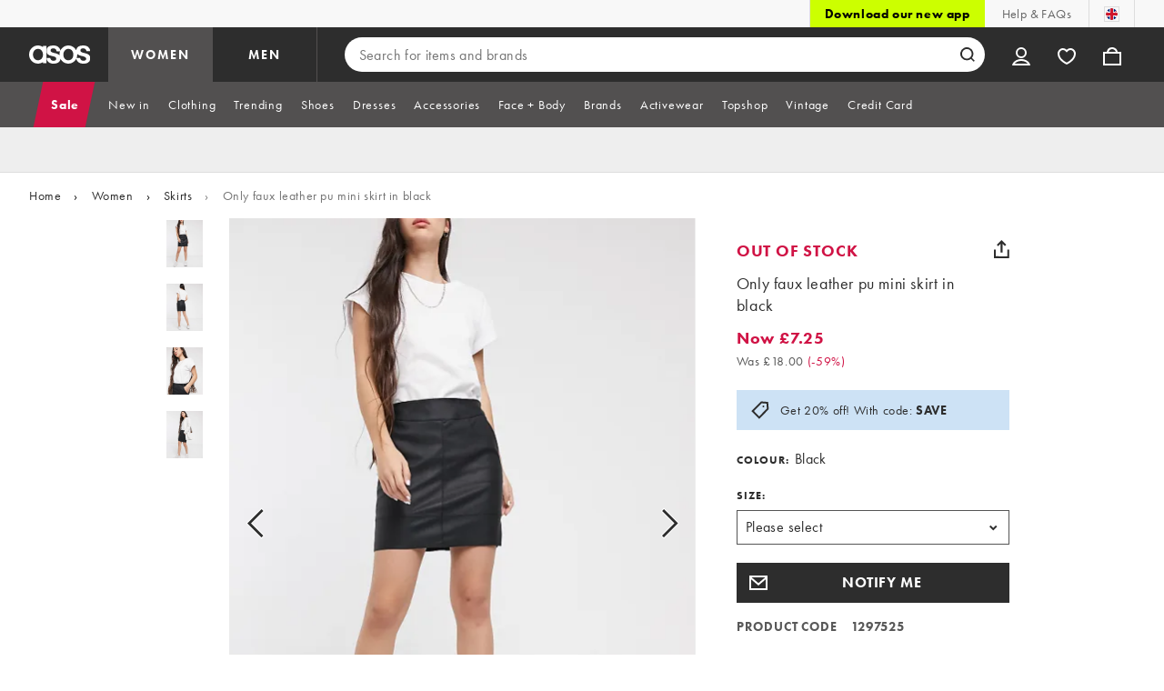

--- FILE ---
content_type: application/javascript
request_url: https://www.asos.com/U3GKXWa4ZRHRerPaq50iLZN3/tOD1Xzaa9tJYai1a3D/ACR4OywxBA/fTQEEQQ/NJBwB
body_size: 170235
content:
(function(){if(typeof Array.prototype.entries!=='function'){Object.defineProperty(Array.prototype,'entries',{value:function(){var index=0;const array=this;return {next:function(){if(index<array.length){return {value:[index,array[index++]],done:false};}else{return {done:true};}},[Symbol.iterator]:function(){return this;}};},writable:true,configurable:true});}}());(function(){n8();Ylb();hHb();var rm=function(JY){if(JY===undefined||JY==null){return 0;}var XY=JY["toLowerCase"]()["replace"](/[^a-z]+/gi,'');return XY["length"];};var EW=function(cg,qh){return cg^qh;};var Tg=function(b0,E0){return b0>E0;};var z6=function(v7){var W6=v7%4;if(W6===2)W6=3;var TW=42+W6;var JK;if(TW===42){JK=function z0(H9,zH){return H9*zH;};}else if(TW===43){JK=function wL(FY,n7){return FY+n7;};}else{JK=function fW(Z9,nU){return Z9-nU;};}return JK;};var m6=function Uh(O9,Wz){'use strict';var XW=Uh;switch(O9){case L:{var H6=Wz[sR];ng.push(LY);var kO=Lh()[AD(HL)](qD,Tt,nm,tU);var bm=fm()[Vm(bW)].apply(null,[PT,GY,v6,sK]);var Rt=R6;var ZD=H6[P6(typeof pD()[UO(PW)],zh(Lh()[AD(HL)].call(null,qD,WU,b7,tU),[][[]]))?pD()[UO(Ch)](v6,kh,jt,Ig,QH):pD()[UO(YU)].call(null,GL(GL(R6)),zD,U6,v6,zO)]();while(xg(Rt,ZD[Bh()[CW(R6)](lg,Zz)])){if(Ug(bm[Bh()[CW(t9)].call(null,Ct,jH)](ZD[Bh()[CW(CH)](dK,dO)](Rt)),MY[vf])||Ug(bm[Bh()[CW(t9)].apply(null,[Ct,jH])](ZD[Bh()[CW(CH)](dK,dO)](zh(Rt,vf))),R6)){kO+=vf;}else{kO+=R6;}Rt=zh(Rt,MY[kh]);}var tY;return ng.pop(),tY=kO,tY;}break;case nN:{ng.push(hL);var PD=Fx[Bh()[CW(cm)].call(null,BD,M9)][fm()[Vm(WH)](pH,XO,jh,MK)]?vf:R6;var JO=Fx[P6(typeof Bh()[CW(jh)],'undefined')?Bh()[CW(cm)](BD,M9):Bh()[CW(YU)](sO,tH)][CL()[jW(GD)].apply(null,[c9,Dh,dY,kz,lL,Q6])]?vf:R6;var cL=Fx[Bh()[CW(cm)](BD,M9)][Bh()[CW(X9)](rU,L0)]?vf:R6;var D0=Fx[Bh()[CW(cm)](BD,M9)][fm()[Vm(AW)].call(null,Ym,GL(R6),vg,wY)]?Z3[fm()[Vm(GY)](Zf,vg,GL(GL(vf)),ht)]():R6;var nY=Fx[D6(typeof Bh()[CW(NK)],'undefined')?Bh()[CW(YU)](fL,pU):Bh()[CW(cm)].call(null,BD,M9)][Lh()[AD(L6)](Dt,GL({}),qD,Pz)]?vf:R6;var kK=Fx[Bh()[CW(cm)].apply(null,[BD,M9])][Bh()[CW(gz)](RL,P9)]?vf:R6;var wU=Fx[Bh()[CW(cm)](BD,M9)][Bh()[CW(QL)].call(null,Ct,qz)]?MY[Ig]:R6;var SK=Fx[Bh()[CW(cm)](BD,M9)][Lh()[AD(J0)](OO,GL(GL({})),gU,lT)]?vf:MY[vf];var pg=Fx[P6(typeof Bh()[CW(B0)],'undefined')?Bh()[CW(cm)](BD,M9):Bh()[CW(YU)].call(null,k9,FD)][Lh()[AD(rW)].call(null,M7,ft,GL(GL({})),F0)]?vf:R6;var OY=Fx[Lh()[AD(ZW)](R6,ND,GL([]),g9)][fm()[Vm(xO)](rW,mh,OD,bf)].bind?vf:MY[vf];var OU=Fx[Bh()[CW(cm)](BD,M9)][fm()[Vm(DO)](w6,GL(GL(R6)),t7,JD)]?vf:R6;var M6=Fx[Bh()[CW(cm)](BD,M9)][D6(typeof Lh()[AD(pH)],'undefined')?Lh()[AD(sm)](x9,Tt,K7,s7):Lh()[AD(cY)](KY,Tt,b7,MK)]?MY[Ig]:R6;var IU;var Qh;try{var j6=ng.length;var Xg=GL(GL(sR));IU=Fx[Bh()[CW(cm)](BD,M9)][V0()[wg(Yg)](vL,kz,k6,Ot)]?vf:R6;}catch(hD){ng.splice(Am(j6,vf),Infinity,hL);IU=R6;}try{var IW=ng.length;var xm=GL(GL(sR));Qh=Fx[Bh()[CW(cm)].apply(null,[BD,M9])][P6(typeof fm()[Vm(M9)],'undefined')?fm()[Vm(J0)](Kf,VD,Pm,qL):fm()[Vm(k6)].call(null,gY,k6,ft,G7)]?vf:R6;}catch(XU){ng.splice(Am(IW,vf),Infinity,hL);Qh=R6;}var Zm;return Zm=zh(zh(zh(zh(zh(zh(zh(zh(zh(zh(zh(zh(zh(PD,Cg(JO,MY[Ig])),Cg(cL,sm)),Cg(D0,VD)),Cg(nY,xO)),Cg(kK,MY[tO])),Cg(wU,HL)),Cg(SK,MY[vg])),Cg(IU,Z3[P6(typeof pD()[UO(Zz)],'undefined')?pD()[UO(nm)](nD,VD,js,Br,p5):pD()[UO(YU)](GY,Ch,Gz,OL,gf)]())),Cg(Qh,CH)),Cg(pg,Z3[Lh()[AD(RZ)](UB,bF,CH,VV)]())),Cg(OY,kh)),Cg(OU,YU)),Cg(M6,gY)),ng.pop(),Zm;}break;case c1:{var Qv=Wz[sR];ng.push(g2);if(Fx[Lh()[AD(kh)](fw,GL([]),GL({}),hF)][Lh()[AD(OB)](Kr,GL([]),XX,Of)](Qv)){var mk;return ng.pop(),mk=Qv,mk;}ng.pop();}break;case Lx:{var HJ=Wz[sR];var rZ;ng.push(HB);return rZ=Fx[Bh()[CW(HZ)](hv,GX)][Bh()[CW(Tt)](bC,A5)](HJ)[pD()[UO(Zz)](GL(R6),VD,gV,GJ,DF)](function(x5){return HJ[x5];})[R6],ng.pop(),rZ;}break;case Mn:{var wJ;var Hr;ng.push(fF);var R2;for(wJ=R6;xg(wJ,Wz[Bh()[CW(R6)].call(null,mz,Zz)]);wJ+=vf){R2=Wz[wJ];}Hr=R2[D6(typeof Lh()[AD(pF)],zh([],[][[]]))?Lh()[AD(sm)](UF,nj,jh,LY):Lh()[AD(cV)](bF,t7,B0,W7)]();if(Fx[Bh()[CW(cm)](B2,M9)].bmak[P6(typeof fm()[Vm(pF)],zh([],[][[]]))?fm()[Vm(Cd)].apply(null,[hw,B0,M7,pY]):fm()[Vm(k6)].call(null,Kv,Ch,gY,UM)][Hr]){Fx[Bh()[CW(cm)].call(null,B2,M9)].bmak[fm()[Vm(Cd)](hw,GL(GL(vf)),Zr,pY)][Hr].apply(Fx[Bh()[CW(cm)].call(null,B2,M9)].bmak[fm()[Vm(Cd)](hw,qz,GL(GL({})),pY)],R2);}ng.pop();}break;case Rb:{var ZJ=MY[mw];ng.push(Os);var Nw=Lh()[AD(HL)](qD,xO,R6,HH);for(var Ek=R6;xg(Ek,ZJ);Ek++){Nw+=Bh()[CW(jj)](fO,EM);ZJ++;}ng.pop();}break;case VI:{var vM=Wz[sR];ng.push(QB);var kF=vM[D6(typeof pD()[UO(c2)],zh([],[][[]]))?pD()[UO(YU)].apply(null,[sF,dO,vF,FF,Nk]):pD()[UO(Zz)](FF,VD,Qw,xO,DF)](function(HJ){return Uh.apply(this,[Lx,arguments]);});var zP;return zP=kF[tw()[Us(xO)](qC,XX,ww,xO,GL(GL(R6)))](fm()[Vm(cX)](cC,GL(GL({})),GL(R6),Xh)),ng.pop(),zP;}break;case Jn:{ng.push(Er);Fx[V0()[wg(Tr)](CH,dV,k6,Rs)](function(){return Uh.apply(this,[Rb,arguments]);},BX);ng.pop();}break;case QQ:{ng.push(T5);try{var gv=ng.length;var x2=GL({});var Ns=zh(zh(zh(zh(zh(zh(zh(zh(zh(zh(zh(zh(zh(zh(zh(zh(zh(zh(zh(zh(zh(zh(zh(zh(Fx[Bh()[CW(kC)].apply(null,[O1,sf])](Fx[Lh()[AD(XX)].apply(null,[TB,GJ,bj,cM])][fm()[Vm(Aj)].apply(null,[t9,kh,b7,TD])]),Cg(Fx[P6(typeof Bh()[CW(WU)],zh('',[][[]]))?Bh()[CW(kC)].apply(null,[O1,sf]):Bh()[CW(YU)].call(null,QM,PM)](Fx[Lh()[AD(XX)](TB,XX,xO,cM)][D6(typeof Bh()[CW(Zz)],zh([],[][[]]))?Bh()[CW(YU)].call(null,Dr,sv):Bh()[CW(gB)].apply(null,[RC,fr])]),vf)),Cg(Fx[Bh()[CW(kC)](O1,sf)](Fx[Lh()[AD(XX)](TB,d5,GL({}),cM)][Lh()[AD(Dt)].call(null,TC,qz,mw,Mw)]),sm)),Cg(Fx[Bh()[CW(kC)].call(null,O1,sf)](Fx[Lh()[AD(XX)](TB,c2,GJ,cM)][Bh()[CW(DJ)](AV,p2)]),Z3[V0()[wg(QJ)](L5,rW,VD,sX)]())),Cg(Fx[Bh()[CW(kC)](O1,sf)](Fx[P6(typeof fm()[Vm(tv)],zh('',[][[]]))?fm()[Vm(PW)].apply(null,[r5,sm,Av,Bj]):fm()[Vm(k6)].apply(null,[RZ,GL(GL(R6)),GL([]),R6])][Lh()[AD(EB)].apply(null,[gF,L0,d5,Vr])]),xO)),Cg(Fx[Bh()[CW(kC)](O1,sf)](Fx[Lh()[AD(XX)](TB,bF,GL(GL(R6)),cM)][Lh()[AD(gz)].apply(null,[hZ,Rr,sF,DL])]),IP)),Cg(Fx[Bh()[CW(kC)].apply(null,[O1,sf])](Fx[Lh()[AD(XX)](TB,OL,VD,cM)][fm()[Vm(Bf)](WC,Yg,Zr,ck)]),MY[vL])),Cg(Fx[P6(typeof Bh()[CW(t7)],'undefined')?Bh()[CW(kC)](O1,sf):Bh()[CW(YU)](df,B5)](Fx[P6(typeof Lh()[AD(OL)],'undefined')?Lh()[AD(XX)].call(null,TB,OD,GL(GL([])),cM):Lh()[AD(sm)].call(null,VX,GL(R6),mr,zs)][Bh()[CW(Pf)](Jv,Mk)]),PW)),Cg(Fx[Bh()[CW(kC)](O1,sf)](Fx[P6(typeof Lh()[AD(WF)],zh([],[][[]]))?Lh()[AD(XX)].apply(null,[TB,GL(GL({})),GL({}),cM]):Lh()[AD(sm)].call(null,mr,Gj,GJ,KF)][tw()[Us(cm)].apply(null,[Pk,AF,MM,YU,GL(GL(R6))])]),c2)),Cg(Fx[Bh()[CW(kC)](O1,sf)](Fx[D6(typeof Lh()[AD(Zz)],'undefined')?Lh()[AD(sm)](dM,Pk,Pk,k2):Lh()[AD(XX)](TB,GL(GL({})),sF,cM)][Bh()[CW(EF)].call(null,WZ,Mj)]),CH)),Cg(Fx[Bh()[CW(kC)].apply(null,[O1,sf])](Fx[Lh()[AD(XX)](TB,GD,GL(GL(R6)),cM)][Bh()[CW(Gz)](xr,gB)]),k6)),Cg(Fx[Bh()[CW(kC)].call(null,O1,sf)](Fx[Lh()[AD(XX)](TB,PT,bF,cM)][Lh()[AD(QL)].call(null,UM,Kw,Tr,qB)]),kh)),Cg(Fx[Bh()[CW(kC)].apply(null,[O1,sf])](Fx[Lh()[AD(XX)](TB,VD,qJ,cM)][V0()[wg(nj)].call(null,Ym,WC,qJ,MM)]),Z3[Lh()[AD(GB)].call(null,PB,GL(R6),Pd,vv)]())),Cg(Fx[Bh()[CW(kC)](O1,sf)](Fx[Lh()[AD(XX)].call(null,TB,DV,vj,cM)][ZM()[BB(dF)](MM,WU,UB,GL(vf),Zz)]),MY[Zz])),Cg(Fx[P6(typeof Bh()[CW(CV)],zh([],[][[]]))?Bh()[CW(kC)](O1,sf):Bh()[CW(YU)].apply(null,[OO,OJ])](Fx[Lh()[AD(XX)](TB,GL([]),KX,cM)][D6(typeof Bh()[CW(kC)],zh([],[][[]]))?Bh()[CW(YU)](tZ,Xj):Bh()[CW(nd)](Az,Lw)]),c9)),Cg(Fx[Bh()[CW(kC)](O1,sf)](Fx[Lh()[AD(XX)].apply(null,[TB,vg,dF,cM])][fm()[Vm(g5)].call(null,UM,bj,mh,HH)]),MY[dj])),Cg(Fx[Bh()[CW(kC)](O1,sf)](Fx[Lh()[AD(XX)](TB,NC,mw,cM)][Bh()[CW(sC)](lJ,vJ)]),cm)),Cg(Fx[D6(typeof Bh()[CW(GD)],'undefined')?Bh()[CW(YU)](Tk,tv):Bh()[CW(kC)](O1,sf)](Fx[Lh()[AD(XX)](TB,r5,IP,cM)][Bh()[CW(f2)].apply(null,[AP,YP])]),mr)),Cg(Fx[Bh()[CW(kC)](O1,sf)](Fx[Lh()[AD(XX)].apply(null,[TB,GL(GL(R6)),XO,cM])][Bh()[CW(Mj)].call(null,ZF,Rr)]),HZ)),Cg(Fx[Bh()[CW(kC)](O1,sf)](Fx[Lh()[AD(XX)](TB,qz,kh,cM)][fm()[Vm(dY)](dV,mh,xM,DP)]),KX)),Cg(Fx[D6(typeof Bh()[CW(gw)],zh('',[][[]]))?Bh()[CW(YU)].apply(null,[RZ,Pf]):Bh()[CW(kC)](O1,sf)](Fx[D6(typeof Lh()[AD(bd)],zh('',[][[]]))?Lh()[AD(sm)](cC,GL({}),Ig,Zf):Lh()[AD(XX)].call(null,TB,qD,Ig,cM)][Lh()[AD(PB)](MC,QJ,Ch,IJ)]),Ig)),Cg(Fx[D6(typeof Bh()[CW(Pm)],zh([],[][[]]))?Bh()[CW(YU)].apply(null,[EM,Bd]):Bh()[CW(kC)].apply(null,[O1,sf])](Fx[Lh()[AD(XX)](TB,vL,tO,cM)][tw()[Us(qP)](Pd,v6,lv,mr,gU)]),qJ)),Cg(Fx[P6(typeof Bh()[CW(IP)],'undefined')?Bh()[CW(kC)].apply(null,[O1,sf]):Bh()[CW(YU)](gC,LJ)](Fx[Lh()[AD(XX)](TB,GL(GL([])),WU,cM)][xP()[s2(dF)](Rr,c9,lv,mj)]),Rr)),Cg(Fx[Bh()[CW(kC)].apply(null,[O1,sf])](Fx[D6(typeof ZM()[BB(dj)],'undefined')?ZM()[BB(KX)].apply(null,[Sj,Pk,ck,vg,sO]):ZM()[BB(VD)].apply(null,[Cv,mr,wZ,L0,HL])][Bh()[CW(nm)](LK,qs)]),MY[Br])),Cg(Fx[Bh()[CW(kC)].apply(null,[O1,sf])](Fx[fm()[Vm(PW)](r5,jj,GL(GL(vf)),Bj)][fm()[Vm(SB)].call(null,jv,U5,GL(GL(R6)),sK)]),vg));var PF;return ng.pop(),PF=Ns,PF;}catch(kB){ng.splice(Am(gv,vf),Infinity,T5);var pB;return pB=Z3[fm()[Vm(RP)](jh,vf,pk,l2)](),ng.pop(),pB;}ng.pop();}break;}};var Fx;var Ej=function(J2,xv){return J2==xv;};var VC=function(){fX=["\x61\x70\x70\x6c\x79","\x66\x72\x6f\x6d\x43\x68\x61\x72\x43\x6f\x64\x65","\x53\x74\x72\x69\x6e\x67","\x63\x68\x61\x72\x43\x6f\x64\x65\x41\x74"];};var rs=function(){jB=["\x6c\x65\x6e\x67\x74\x68","\x41\x72\x72\x61\x79","\x63\x6f\x6e\x73\x74\x72\x75\x63\x74\x6f\x72","\x6e\x75\x6d\x62\x65\x72"];};var fs=function IF(bM,pX){var ZB=IF;for(bM;bM!=d4;bM){switch(bM){case x4:{while(Tg(Rj,R6)){if(P6(D2[NB[sm]],Fx[NB[vf]])&&Ug(D2,Sk[NB[R6]])){if(Ej(Sk,n2)){OV+=IF(rb,[pV]);}return OV;}if(D6(D2[NB[sm]],Fx[NB[vf]])){var YB=Lr[Sk[D2[R6]][R6]];var SM=IF.apply(null,[dG,[Rj,GL({}),nj,YB,zh(pV,ng[Am(ng.length,vf)]),D2[vf]]]);OV+=SM;D2=D2[R6];Rj-=Ms(C1,[SM]);}else if(D6(Sk[D2][NB[sm]],Fx[NB[vf]])){var YB=Lr[Sk[D2][R6]];var SM=IF(dG,[Rj,M7,b7,YB,zh(pV,ng[Am(ng.length,vf)]),R6]);OV+=SM;Rj-=Ms(C1,[SM]);}else{OV+=IF(rb,[pV]);pV+=Sk[D2];--Rj;};++D2;}bM+=cb;}break;case lq:{return cJ;}break;case rN:{while(Tg(IB,R6)){if(P6(Ts[XV[sm]],Fx[XV[vf]])&&Ug(Ts,Dd[XV[R6]])){if(Ej(Dd,Cj)){E2+=IF(rb,[Yj]);}return E2;}if(D6(Ts[XV[sm]],Fx[XV[vf]])){var CC=OP[Dd[Ts[R6]][R6]];var kV=IF(Rb,[CC,Ts[vf],IB,zh(Yj,ng[Am(ng.length,vf)])]);E2+=kV;Ts=Ts[R6];IB-=Ms(fA,[kV]);}else if(D6(Dd[Ts][XV[sm]],Fx[XV[vf]])){var CC=OP[Dd[Ts][R6]];var kV=IF.call(null,Rb,[CC,R6,IB,zh(Yj,ng[Am(ng.length,vf)])]);E2+=kV;IB-=Ms(fA,[kV]);}else{E2+=IF(rb,[Yj]);Yj+=Dd[Ts];--IB;};++Ts;}bM=G1;}break;case mT:{bM+=YA;var CF=pX[k4];var D2=pX[QQ];if(D6(typeof Sk,NB[VD])){Sk=n2;}var OV=zh([],[]);pV=Am(CF,ng[Am(ng.length,vf)]);}break;case ql:{bM+=ZN;var t5=XM[Jw];var ld=R6;if(xg(ld,t5.length)){do{var SC=BZ(t5,ld);var gk=BZ(jd.Un,m5++);md+=IF(rb,[tJ(GV(bw(SC),bw(gk)),GV(SC,gk))]);ld++;}while(xg(ld,t5.length));}}break;case rl:{bM=kq;EC=Am(Vk,ng[Am(ng.length,vf)]);}break;case Ql:{bM=rN;Yj=Am(f5,ng[Am(ng.length,vf)]);}break;case jG:{for(var nX=R6;xg(nX,vk.length);++nX){fm()[vk[nX]]=GL(Am(nX,k6))?function(){return Ms.apply(this,[MA,arguments]);}:function(){var IZ=vk[nX];return function(AB,jr,VJ,lk){var Cr=jd.apply(null,[AB,r5,jh,lk]);fm()[IZ]=function(){return Cr;};return Cr;};}();}bM-=Fb;}break;case jR:{return OV;}break;case G1:{return E2;}break;case ZG:{var vk=pX[sR];bM+=NA;SJ(vk[R6]);}break;case kq:{bM=lq;while(Tg(IV,R6)){if(P6(WX[NP[sm]],Fx[NP[vf]])&&Ug(WX,pC[NP[R6]])){if(Ej(pC,FX)){cJ+=IF(rb,[EC]);}return cJ;}if(D6(WX[NP[sm]],Fx[NP[vf]])){var lr=C2[pC[WX[R6]][R6]];var sB=IF(k4,[zh(EC,ng[Am(ng.length,vf)]),lr,WX[vf],z5,IV]);cJ+=sB;WX=WX[R6];IV-=Ms(Dl,[sB]);}else if(D6(pC[WX][NP[sm]],Fx[NP[vf]])){var lr=C2[pC[WX][R6]];var sB=IF(k4,[zh(EC,ng[Am(ng.length,vf)]),lr,R6,Or,IV]);cJ+=sB;IV-=Ms(Dl,[sB]);}else{cJ+=IF(rb,[EC]);EC+=pC[WX];--IV;};++WX;}}break;case XR:{bM-=x1;return md;}break;case Rb:{bM+=bN;var Dd=pX[sR];var Ts=pX[L3];var IB=pX[Zq];var f5=pX[zN];if(D6(typeof Dd,XV[VD])){Dd=Cj;}var E2=zh([],[]);}break;case VI:{return [[mr,Xw(kh),gY],[],[Xw(PW),c2,Xw(c2)]];}break;case k4:{var Vk=pX[sR];var pC=pX[L3];var WX=pX[Zq];var hM=pX[zN];var IV=pX[k4];bM=rl;if(D6(typeof pC,NP[VD])){pC=FX;}var cJ=zh([],[]);}break;case H3:{n2=[R6,HL,Xw(kh),HZ,vf,Xw(nj),L5,Xw(k6),vf,KX,Xw(dj),OL,Xw(xO),Xw(kh),KX,Xw(c9),CH,VD,Xw(IP),Xw(IP),HL,Xw(HZ),IP,Xw(VD),CH,Xw(k6),kh,Xw(sm),Xw(Ov),GY,Xw(vf),Xw(IP),Xw(sm),Xw(YU),KX,Xw(kh),HL,Xw(vf),Xw(nj),Ov,Xw(vf),HL,Xw(sm),Xw(VD),Xw(VD),R6,Xw(PW),gY,AF,vf,Xw(vf),Xw(GY),YU,Xw(vf),Xw(c2),VD,Xw(sm),c9,Xw(VD),Xw(mr),vf,k6,Xw(PW),pk,Xw(sm),qP,Xw(tO),Xw(c2),ft,VD,Xw(tO),Xw(k6),ft,Xw(gY),sm,Xw(Tr),CH,ft,Xw(vf),R6,Xw(GJ),Gj,Xw(Pm),QJ,sm,Xw(k6),K7,Xw(Ch),Pm,Xw(L5),nj,Xw(K7),YU,sm,Xw(Pm),Xw(sm),XO,Xw(qJ),OL,Xw(kz),bj,Xw(MC),kh,c2,Zz,Xw(r5),vf,PW,Xw(PW),sm,Xw(HL),KX,Xw(nm),IP,k6,Xw(VD),Xw(xO),Xw(kh),vg,Xw(nj),KX,YU,Xw(c2),YU,Xw(sm),VD,Xw(nm),mr,Xw(gY),Xw(GD),XO,Xw(sm),Xw(IP),vf,VD,Xw(IP),Xw(YU),kh,Xw(vf),PW,[vf],Xw(nj),Or,Xw(cm),L5,Xw(CH),Xw(kh),KX,R6,Xw(KX),sm,IP,Xw(Ch),qP,Xw(mr),CH,HL,Xw(sm),nm,Xw(kz),U5,[vf],Xw(r5),Br,Xw(OD),Or,nm,PW,Xw(CH),xO,Xw(IP),Xw(c9),CH,Xw(k6),CH,Xw(VD),Xw(xO),CH,HL,Xw(PT),HZ,Xw(IP),cm,Xw(YU),Xw(sm),nm,Xw(nj),nj,Xw(nm),c2,kz,R6,Xw(xO),Xw(PW),Xw(qJ),mr,vg,Xw(K7),HZ,c9,R6,Xw(k6),HL,Xw(vf),Xw(vf),Xw(nm),vf,kh,Xw(YU),Xw(kh),Xw(vf),Xw(xO),Ov,R6,Xw(xO),Xw(Tr),KX,YU,xO,Xw(cm),c9,vf,Xw(nm),HL,Xw(sm),Zz,Xw(Gj),CH,Xw(YU),HZ,Xw(sm),vf,Xw(sm),Xw(gY),R6,nm,Xw(GJ),Ch,R6,c9,Xw(gY),c9,R6,Gj,Xw(IP),kh,IP,Xw(gU),OD,pk,Xw(kh),vg,Xw(Ig),gY,xO,Xw(qJ),kh,[R6],vf,vf,vf,vf,vf,vf,vf,vf,vf,vf,vf,vf,PW,[R6],vf,vf,vf,vf,vf,vf,vf,vf,vf,vf,vf,vf,Xw(bF),vf,vf,vf,vf,vf,vf,vf,vf,vf,Xw(c9),xO,c9,R6,PW,HZ,Xw(Ig),c9,Xw(CH),gY,Xw(mr),gY,Xw(KX),HL,mr,Xw(qJ),kh,CH,Xw(Ig),KX,Xw(nm),xO,Xw(nm),KX,Xw(YU),Xw(HL)];bM=d4;}break;case l1:{bM+=xb;Lr=[[vf,vf,vf,vf,vf,vf,vf,vf,vf,vf,vf,vf,vf],[Xw(PW),c2,Xw(c2),CH,HL],[],[]];}break;case vR:{var Jw=pX[sR];var Nj=pX[L3];var tV=pX[Zq];var rv=pX[zN];bM=ql;var md=zh([],[]);var m5=xX(Am(rv,ng[Am(ng.length,vf)]),pk);}break;case b8:{var cr=pX[sR];jd=function(WB,EV,CX,dC){return IF.apply(this,[vR,arguments]);};return SJ(cr);}break;case dG:{bM+=U4;var Rj=pX[sR];var MV=pX[L3];var qk=pX[Zq];var Sk=pX[zN];}break;case Lx:{bM=d4;Q2=[Xw(PW),Xw(k6),vf,vf,VD,IP,Xw(CH),Xw(vf),qJ,Xw(PW),mr,Xw(gY),Xw(vf),Xw(gY),vg,VD,Xw(PW),Xw(HL),gY,nm,R6,Xw(xO),gY,Xw(GJ),kz,Xw(PW),Xw(kh),Xw(gY),CH,Xw(k6),vf,gY,Xw(gY),gY,Xw(mw),nm,Xw(gY),Xw(xO),KX,Xw(nm),Xw(KX),KX,c9,Xw(c9),nm,Xw(QJ),[R6],Xw(vg),qJ,xO,Xw(c2),k6,HL,Xw(vf),Ig,Xw(nm),Xw(cm),Tr,Xw(mr),sm,sm,PT,KX,Xw(nm),Xw(c2),Xw(kh),HZ,vf,[HL],Xw(c2),Xw(vf),IP,Xw(c2),Xw(PT),QJ,[sm],c9,Xw(HZ),Xw(VD),CH,Xw(sm),kh,Xw(tO),Tr,nm,Xw(tO),Zz,YU,Xw(c2),kh,Xw(nm),VD,nm,Xw(sm),nm,Xw(c9),c9,Xw(IP),Xw(Pm),Av,Xw(CH),xO,Xw(xO),kh,Xw(kh),gY,Xw(mr),Xw(vf),Xw(vf),sm,HL,Xw(sm),Xw(c9),c2,sm,PW,Xw(mr),vf,Xw(VD),KX,Xw(c9),YU,Xw(VD),R6,Xw(PW),Xw(sm),mr,Xw(Ov),PT,Xw(xO),VD,c2,Xw(PW),c9,R6,Xw(dF),[R6],PW,YU,Xw(mr),YU,Xw(c2),c9,Xw(CH),nm,VD,CH,vf,vf,[HL],nm,Xw(gY),Xw(xO),KX,Xw(nm),Xw(dF),U5,Xw(PW),c2,[c2],dY,VD,Xw(CH),Xw(xO),CH,HL,Xw(KX),KX,Xw(kh),HL,Xw(vf),Xw(GY),Xw(Zz),dO,Xw(vf),VD,sm,Xw(sm),Xw(mr),c2,kh,Xw(Tt),Xw(sm),KX,Xw(mr),IP,Xw(pk),Ch,Xw(YU),Xw(HL),mr,Xw(k6),Xw(vf),Xw(vf),sm,HL,Xw(sm),Xw(c9),Xw(vf),kh,c2,Xw(CH),R6,Xw(qz),cX,Xw(HZ),Xw(VD),sm,[IP],Xw(qP),r5,HL,Xw(kh),Xw(kh),Xw(Tr),GJ,Xw(KX),Xw(sm),HZ,Xw(vf),Xw(IP),VD,Xw(Ig),Xw(xO),mr,Rr,Xw(qJ),kh,CH,Xw(cm),Xw(Gj),Gj,CH,Xw(PW),gY,Xw(YU),YU,xO,Xw(xO),Xw(dF),[R6],Xw(Zz),KX,Xw(sm),sm,xO,gY,Xw(mr),Xw(vf),IP,IP,Xw(c9),gY,sm,Xw(Av),KX,kh,Xw(xO),Xw(kh),sm,sm,c2,[c2],Xw(dF),mr,KX,Xw(xO),Xw(xO),CH,Xw(c9),sm,IP,IP,Xw(Pm),mr,c9,vf,R6,IP,[IP],Xw(KX),Rr,Xw(PW),CH,Xw(IP),Xw(mr),nm,R6,Xw(kh),Xw(vf),Xw(sm),PW,Xw(tO),Ch,Xw(YU),CH,vf,[sm],Xw(qJ),Gj,nm,Xw(KX),PW,Xw(Zz),nm,KX,Xw(kh),HL,dY,Xw(mh),c2,vf,Xw(KX),KX,Xw(nm),Xw(c9),nm,Xw(nj),nj,Xw(nm),c2,Xw(VD),mr,IP,Xw(PW),gY,Xw(PW),Xw(sm),CH,Xw(VD),Xw(xO),CH,HL,Xw(Or),Pk,Xw(YU),OL,Xw(Tt),bF,Xw(c9),Xw(IP),cm,Xw(YU),Xw(Yg),Xw(Zz),OL,Xw(vf),vf,DB,c2,Xw(NC),vf,[sm],Xw(vg),vg,c2,sm,VD,PW,tO,R6,Xw(VD),VD,IP,Xw(HL),IP];}break;case rb:{bM=d4;var xs=pX[sR];if(bk(xs,b3)){return Fx[fX[sm]][fX[vf]](xs);}else{xs-=f1;return Fx[fX[sm]][fX[vf]][fX[R6]](null,[zh(Yr(xs,k6),qQ),zh(xX(xs,PG),jN)]);}}break;}}};var xd=function(){if(Fx["Date"]["now"]&&typeof Fx["Date"]["now"]()==='number'){return Fx["Date"]["now"]();}else{return +new (Fx["Date"])();}};var Cg=function(Jk,Ir){return Jk<<Ir;};var dZ=function(){NB=["\x6c\x65\x6e\x67\x74\x68","\x41\x72\x72\x61\x79","\x63\x6f\x6e\x73\x74\x72\x75\x63\x74\x6f\x72","\x6e\x75\x6d\x62\x65\x72"];};var PJ=function cZ(TP,UV){'use strict';var zZ=cZ;switch(TP){case Lq:{var n5=function(H2,F5){ng.push(zC);if(GL(Dw)){for(var Ev=R6;xg(Ev,KJ);++Ev){if(xg(Ev,dF)||D6(Ev,U5)||D6(Ev,Av)||D6(Ev,t7)){lB[Ev]=Xw(vf);}else{lB[Ev]=Dw[Bh()[CW(R6)].call(null,YK,Zz)];Dw+=Fx[fm()[Vm(HL)](Ch,Ig,dY,G9)][Bh()[CW(Zz)](qm,r5)](Ev);}}}var jX=Lh()[AD(HL)](qD,b7,GD,jY);for(var cv=MY[vf];xg(cv,H2[Bh()[CW(R6)](YK,Zz)]);cv++){var mM=H2[Bh()[CW(CH)].call(null,gh,dO)](cv);var jF=tJ(Yr(F5,c2),MY[VD]);F5*=MY[xO];F5&=MY[IP];F5+=Z3[Bh()[CW(Or)].apply(null,[XH,NC])]();F5&=MY[HL];var kv=lB[H2[fm()[Vm(vg)](hs,mw,GL(GL(vf)),Kt)](cv)];if(D6(typeof mM[Bh()[CW(pk)](xU,Ow)],Lh()[AD(HZ)](qz,qP,GL(GL({})),rX))){var HV=mM[D6(typeof Bh()[CW(Rr)],zh('',[][[]]))?Bh()[CW(YU)](NX,cB):Bh()[CW(pk)](xU,Ow)](R6);if(Ug(HV,MY[PW])&&xg(HV,KJ)){kv=lB[HV];}}if(Ug(kv,R6)){var qF=xX(jF,Dw[P6(typeof Bh()[CW(Rr)],zh([],[][[]]))?Bh()[CW(R6)](YK,Zz):Bh()[CW(YU)](Xs,ss)]);kv+=qF;kv%=Dw[Bh()[CW(R6)](YK,Zz)];mM=Dw[kv];}jX+=mM;}var Bw;return ng.pop(),Bw=jX,Bw;};var Q5=function(br){var Qk=[0x428a2f98,0x71374491,0xb5c0fbcf,0xe9b5dba5,0x3956c25b,0x59f111f1,0x923f82a4,0xab1c5ed5,0xd807aa98,0x12835b01,0x243185be,0x550c7dc3,0x72be5d74,0x80deb1fe,0x9bdc06a7,0xc19bf174,0xe49b69c1,0xefbe4786,0x0fc19dc6,0x240ca1cc,0x2de92c6f,0x4a7484aa,0x5cb0a9dc,0x76f988da,0x983e5152,0xa831c66d,0xb00327c8,0xbf597fc7,0xc6e00bf3,0xd5a79147,0x06ca6351,0x14292967,0x27b70a85,0x2e1b2138,0x4d2c6dfc,0x53380d13,0x650a7354,0x766a0abb,0x81c2c92e,0x92722c85,0xa2bfe8a1,0xa81a664b,0xc24b8b70,0xc76c51a3,0xd192e819,0xd6990624,0xf40e3585,0x106aa070,0x19a4c116,0x1e376c08,0x2748774c,0x34b0bcb5,0x391c0cb3,0x4ed8aa4a,0x5b9cca4f,0x682e6ff3,0x748f82ee,0x78a5636f,0x84c87814,0x8cc70208,0x90befffa,0xa4506ceb,0xbef9a3f7,0xc67178f2];var zB=0x6a09e667;var PX=0xbb67ae85;var NZ=0x3c6ef372;var X2=0xa54ff53a;var RX=0x510e527f;var jV=0x9b05688c;var vB=0x1f83d9ab;var fj=0x5be0cd19;var UJ=fJ(br);var kZ=UJ["length"]*8;UJ+=Fx["String"]["fromCharCode"](0x80);var lX=UJ["length"]/4+2;var XJ=Fx["Math"]["ceil"](lX/16);var PC=new (Fx["Array"])(XJ);for(var VM=0;VM<XJ;VM++){PC[VM]=new (Fx["Array"])(16);for(var wF=0;wF<16;wF++){PC[VM][wF]=UJ["charCodeAt"](VM*64+wF*4)<<24|UJ["charCodeAt"](VM*64+wF*4+1)<<16|UJ["charCodeAt"](VM*64+wF*4+2)<<8|UJ["charCodeAt"](VM*64+wF*4+3)<<0;}}var jk=kZ/Fx["Math"]["pow"](2,32);PC[XJ-1][14]=Fx["Math"]["floor"](jk);PC[XJ-1][15]=kZ;for(var O5=0;O5<XJ;O5++){var Fs=new (Fx["Array"])(64);var Ws=zB;var j2=PX;var LF=NZ;var nF=X2;var fC=RX;var gr=jV;var LB=vB;var AX=fj;for(var BJ=0;BJ<64;BJ++){var JB=void 0,UC=void 0,Ew=void 0,Ak=void 0,Gd=void 0,AJ=void 0;if(BJ<16)Fs[BJ]=PC[O5][BJ];else{JB=WV(Fs[BJ-15],7)^WV(Fs[BJ-15],18)^Fs[BJ-15]>>>3;UC=WV(Fs[BJ-2],17)^WV(Fs[BJ-2],19)^Fs[BJ-2]>>>10;Fs[BJ]=Fs[BJ-16]+JB+Fs[BJ-7]+UC;}UC=WV(fC,6)^WV(fC,11)^WV(fC,25);Ew=fC&gr^~fC&LB;Ak=AX+UC+Ew+Qk[BJ]+Fs[BJ];JB=WV(Ws,2)^WV(Ws,13)^WV(Ws,22);Gd=Ws&j2^Ws&LF^j2&LF;AJ=JB+Gd;AX=LB;LB=gr;gr=fC;fC=nF+Ak>>>0;nF=LF;LF=j2;j2=Ws;Ws=Ak+AJ>>>0;}zB=zB+Ws;PX=PX+j2;NZ=NZ+LF;X2=X2+nF;RX=RX+fC;jV=jV+gr;vB=vB+LB;fj=fj+AX;}return [zB>>24&0xff,zB>>16&0xff,zB>>8&0xff,zB&0xff,PX>>24&0xff,PX>>16&0xff,PX>>8&0xff,PX&0xff,NZ>>24&0xff,NZ>>16&0xff,NZ>>8&0xff,NZ&0xff,X2>>24&0xff,X2>>16&0xff,X2>>8&0xff,X2&0xff,RX>>24&0xff,RX>>16&0xff,RX>>8&0xff,RX&0xff,jV>>24&0xff,jV>>16&0xff,jV>>8&0xff,jV&0xff,vB>>24&0xff,vB>>16&0xff,vB>>8&0xff,vB&0xff,fj>>24&0xff,fj>>16&0xff,fj>>8&0xff,fj&0xff];};var Ur=function(){var ms=Fj();var EJ=-1;if(ms["indexOf"]('Trident/7.0')>-1)EJ=11;else if(ms["indexOf"]('Trident/6.0')>-1)EJ=10;else if(ms["indexOf"]('Trident/5.0')>-1)EJ=9;else EJ=0;return EJ>=9;};var rV=function(){var WP=NJ();var Yv=Fx["Object"]["prototype"]["hasOwnProperty"].call(Fx["Navigator"]["prototype"],'mediaDevices');var wj=Fx["Object"]["prototype"]["hasOwnProperty"].call(Fx["Navigator"]["prototype"],'serviceWorker');var gs=! !Fx["window"]["browser"];var Fv=typeof Fx["ServiceWorker"]==='function';var Lj=typeof Fx["ServiceWorkerContainer"]==='function';var Tj=typeof Fx["frames"]["ServiceWorkerRegistration"]==='function';var FC=Fx["window"]["location"]&&Fx["window"]["location"]["protocol"]==='http:';var Z2=WP&&(!Yv||!wj||!Fv||!gs||!Lj||!Tj)&&!FC;return Z2;};var NJ=function(){var E5=Fj();var Nd=/(iPhone|iPad).*AppleWebKit(?!.*(Version|CriOS))/i["test"](E5);var ds=Fx["navigator"]["platform"]==='MacIntel'&&Fx["navigator"]["maxTouchPoints"]>1&&/(Safari)/["test"](E5)&&!Fx["window"]["MSStream"]&&typeof Fx["navigator"]["standalone"]!=='undefined';return Nd||ds;};var UP=function(Ar){var zF=Fx["Math"]["floor"](Fx["Math"]["random"]()*100000+10000);var dB=Fx["String"](Ar*zF);var D5=0;var Es=[];var Bs=dB["length"]>=18?true:false;while(Es["length"]<6){Es["push"](Fx["parseInt"](dB["slice"](D5,D5+2),10));D5=Bs?D5+3:D5+2;}var EZ=LM(Es);return [zF,EZ];};var q5=function(YJ){if(YJ===null||YJ===undefined){return 0;}var Nr=function Gw(wB){return YJ["toLowerCase"]()["includes"](wB["toLowerCase"]());};var rB=0;(zw&&zw["fields"]||[])["some"](function(XZ){var zv=XZ["type"];var vZ=XZ["labels"];if(vZ["some"](Nr)){rB=r2[zv];if(XZ["extensions"]&&XZ["extensions"]["labels"]&&XZ["extensions"]["labels"]["some"](function(tj){return YJ["toLowerCase"]()["includes"](tj["toLowerCase"]());})){rB=r2[XZ["extensions"]["type"]];}return true;}return false;});return rB;};var V2=function(QX){if(QX===undefined||QX==null){return false;}var pw=function sJ(lF){return QX["toLowerCase"]()===lF["toLowerCase"]();};return QP["some"](pw);};var MF=function(JC){try{var Ls=new (Fx["Set"])(Fx["Object"]["values"](r2));return JC["split"](';')["some"](function(CM){var EP=CM["split"](',');var MJ=Fx["Number"](EP[EP["length"]-1]);return Ls["has"](MJ);});}catch(fV){return false;}};var RV=function(Mr){var JJ='';var FZ=0;if(Mr==null||Fx["document"]["activeElement"]==null){return Ms(Lq,["elementFullId",JJ,"elementIdType",FZ]);}var mv=['id','name','for','placeholder','aria-label','aria-labelledby'];mv["forEach"](function(lZ){if(!Mr["hasAttribute"](lZ)||JJ!==''&&FZ!==0){return;}var N5=Mr["getAttribute"](lZ);if(JJ===''&&(N5!==null||N5!==undefined)){JJ=N5;}if(FZ===0){FZ=q5(N5);}});return Ms(Lq,["elementFullId",JJ,"elementIdType",FZ]);};var pZ=function(Vd){var mF;if(Vd==null){mF=Fx["document"]["activeElement"];}else mF=Vd;if(Fx["document"]["activeElement"]==null)return -1;var wr=mF["getAttribute"]('name');if(wr==null){var zM=mF["getAttribute"]('id');if(zM==null)return -1;else return M5(zM);}return M5(wr);};var zk=function(Z5){var Ys=-1;var L2=[];if(! !Z5&&typeof Z5==='string'&&Z5["length"]>0){var Ps=Z5["split"](';');if(Ps["length"]>1&&Ps[Ps["length"]-1]===''){Ps["pop"]();}Ys=Fx["Math"]["floor"](Fx["Math"]["random"]()*Ps["length"]);var m2=Ps[Ys]["split"](',');for(var jZ in m2){if(!Fx["isNaN"](m2[jZ])&&!Fx["isNaN"](Fx["parseInt"](m2[jZ],10))){L2["push"](m2[jZ]);}}}else{var Sf=Fx["String"](Rd(1,5));var qw='1';var Sw=Fx["String"](Rd(20,70));var YZ=Fx["String"](Rd(100,300));var hX=Fx["String"](Rd(100,300));L2=[Sf,qw,Sw,YZ,hX];}return [Ys,L2];};var sd=function(fM,RJ){var AC=typeof fM==='string'&&fM["length"]>0;var W5=!Fx["isNaN"](RJ)&&(Fx["Number"](RJ)===-1||TZ()<Fx["Number"](RJ));if(!(AC&&W5)){return false;}var Vw='^([a-fA-F0-9]{31,32})$';return fM["search"](Vw)!==-1;};var tC=function(QC,Iv,N2){var mX;do{mX=A2(vR,[QC,Iv]);}while(D6(xX(mX,N2),MY[vf]));return mX;};var XF=function(qX){ng.push(Kv);var Ff=NJ(qX);var Qj=Fx[Bh()[CW(HZ)](JM,GX)][fm()[Vm(xO)].call(null,rW,Gj,Or,TU)][fm()[Vm(Ig)].call(null,cY,GL(GL(R6)),qz,zr)].call(Fx[fm()[Vm(bj)](mj,GL(vf),vj,cK)][fm()[Vm(xO)](rW,GL({}),xO,TU)],tw()[Us(cm)].call(null,Pk,t7,nM,YU,ND));var cF=Fx[Bh()[CW(HZ)](JM,GX)][fm()[Vm(xO)](rW,GL(GL([])),GL(GL(R6)),TU)][fm()[Vm(Ig)](cY,cm,nj,zr)].call(Fx[fm()[Vm(bj)].call(null,mj,Zz,v6,cK)][fm()[Vm(xO)].call(null,rW,jj,GL(GL(R6)),TU)],fm()[Vm(dY)](dV,xO,d5,Jd));var YM=GL(GL(Fx[Bh()[CW(cm)](gV,M9)][Bh()[CW(gU)](cs,bd)]));var Uj=D6(typeof Fx[fm()[Vm(WU)](qz,OL,PT,GW)],Lh()[AD(HZ)](qz,AF,jh,F2));var Wj=D6(typeof Fx[P6(typeof Bh()[CW(NC)],zh([],[][[]]))?Bh()[CW(kM)](pr,gz):Bh()[CW(YU)].apply(null,[RL,HZ])],Lh()[AD(HZ)](qz,nj,NC,F2));var Ad=D6(typeof Fx[tw()[Us(mr)](wk,XX,vd,HL,AF)][Bh()[CW(Dh)].call(null,rJ,z2)],Lh()[AD(HZ)](qz,AF,XX,F2));var zJ=Fx[Bh()[CW(cm)](gV,M9)][Bh()[CW(t7)].call(null,Lz,gU)]&&D6(Fx[Bh()[CW(cm)](gV,M9)][Bh()[CW(t7)].apply(null,[Lz,gU])][Lh()[AD(v6)](nB,GL(R6),ft,St)],D6(typeof Bh()[CW(v6)],zh('',[][[]]))?Bh()[CW(YU)](Vj,KV):Bh()[CW(B0)](Lz,hP));var Fr=Ff&&(GL(Qj)||GL(cF)||GL(Uj)||GL(YM)||GL(Wj)||GL(Ad))&&GL(zJ);var qZ;return ng.pop(),qZ=Fr,qZ;};var Pw=function(DM){var jw;ng.push(Jj);return jw=FM()[fm()[Vm(qz)](vj,AF,GL(R6),LD)](function qr(MX){ng.push(Ds);while(vf)switch(MX[pD()[UO(c2)](nm,xO,xJ,bj,QV)]=MX[xP()[s2(CH)](xO,GX,ZV,cX)]){case R6:if(OF(P6(typeof Lh()[AD(R6)],zh([],[][[]]))?Lh()[AD(qD)](PV,OD,ft,V9):Lh()[AD(sm)](V5,GL([]),L0,J0),Fx[Lh()[AD(XX)].apply(null,[TB,Pd,B0,nJ])])){MX[xP()[s2(CH)](xO,qP,ZV,cX)]=sm;break;}{var LC;return LC=MX[Bh()[CW(XX)].apply(null,[LP,EX])](Bh()[CW(DB)](fY,UX),null),ng.pop(),LC;}case sm:{var GC;return GC=MX[Bh()[CW(XX)](LP,EX)](Bh()[CW(DB)].apply(null,[fY,UX]),Fx[P6(typeof Lh()[AD(PW)],zh('',[][[]]))?Lh()[AD(XX)](TB,GL(GL(R6)),L0,nJ):Lh()[AD(sm)].call(null,HB,gY,GL(GL({})),KY)][D6(typeof Lh()[AD(CH)],'undefined')?Lh()[AD(sm)](bV,ND,Tr,hC):Lh()[AD(qD)](PV,cX,vf,V9)][Bh()[CW(Hs)](Vs,KJ)](DM)),ng.pop(),GC;}case VD:case pD()[UO(CH)].apply(null,[pk,VD,CZ,G5,WC]):{var Od;return Od=MX[Bh()[CW(Pd)](q6,QJ)](),ng.pop(),Od;}}ng.pop();},null,null,null,Fx[P6(typeof Lh()[AD(Or)],zh([],[][[]]))?Lh()[AD(GJ)].apply(null,[vF,Rr,vL,ps]):Lh()[AD(sm)](Zz,GL(GL({})),Ym,OX)]),ng.pop(),jw;};var rM=function(){if(GL(GL(sR))){}else if(GL({})){}else if(GL(GL({}))){return function JX(AM){ng.push(TV);var wf=xX(AM[fm()[Vm(xM)](Br,Pm,Dh,lY)],MY[Rr]);var Kk=wf;var Dj=Fx[Bh()[CW(nm)](rz,qs)](Fx[P6(typeof fm()[Vm(bj)],'undefined')?fm()[Vm(HL)](Ch,b7,R6,r7):fm()[Vm(k6)].call(null,WF,GL(GL({})),GL([]),vJ)][Bh()[CW(Zz)](zW,r5)](GJ),k6);for(var rj=R6;xg(rj,IP);rj++){var Zs=xX(Fx[P6(typeof Bh()[CW(b7)],zh([],[][[]]))?Bh()[CW(nm)].apply(null,[rz,qs]):Bh()[CW(YU)](sw,lM)](ZX(wf,Fx[fm()[Vm(PW)](r5,OD,Tr,WA)][Lh()[AD(mw)].apply(null,[OB,c2,GL(GL(vf)),Vz])](MY[OL],rj)),MY[OL]),k6);var kr=zh(Zs,vf);var QZ=z6(Zs);Kk=QZ(Kk,kr);}var IM;return IM=Am(Kk,Dj)[Lh()[AD(GY)](Cw,GL({}),M7,LO)](),ng.pop(),IM;};}else{}};var Uk=function(){ng.push(ps);try{var Qd=ng.length;var jM=GL({});var mJ=xd();var cj=bJ()[fm()[Vm(mh)].call(null,L0,GL(GL(R6)),vL,Aw)](new (Fx[Bh()[CW(NC)](zX,nV)])(D6(typeof fm()[Vm(Pk)],zh([],[][[]]))?fm()[Vm(k6)].call(null,KB,FB,GL(GL(vf)),QJ):fm()[Vm(AF)](gY,Gj,GL({}),hg),Bh()[CW(dO)].apply(null,[Ft,T5])),Bh()[CW(z5)](Zd,Kw));var GM=xd();var xw=Am(GM,mJ);var jC;return jC=Ms(Lq,[Lh()[AD(mh)].call(null,T2,t7,DV,G2),cj,Lh()[AD(AF)](gz,dj,bF,Wd),xw]),ng.pop(),jC;}catch(bB){ng.splice(Am(Qd,vf),Infinity,ps);var Ed;return ng.pop(),Ed={},Ed;}ng.pop();};var bJ=function(){ng.push(Pr);var fZ=Fx[ZM()[BB(c2)].call(null,m7,GD,dV,GL(GL(R6)),HL)][Bh()[CW(vj)].apply(null,[CD,pM])]?Fx[ZM()[BB(c2)](m7,nj,dV,c2,HL)][Bh()[CW(vj)](CD,pM)]:Xw(vf);var Wr=Fx[P6(typeof ZM()[BB(YU)],zh([],[][[]]))?ZM()[BB(c2)].call(null,m7,Zr,dV,Zr,HL):ZM()[BB(KX)].call(null,Qw,b7,Gr,nj,nC)][fm()[Vm(Tt)](Bf,Hs,xO,Fd)]?Fx[ZM()[BB(c2)].apply(null,[m7,c9,dV,GL(vf),HL])][fm()[Vm(Tt)].call(null,Bf,Yg,cX,Fd)]:Xw(vf);var lj=Fx[Lh()[AD(XX)](TB,dF,G5,Yt)][fm()[Vm(Kw)].apply(null,[Pk,CH,jh,PL])]?Fx[D6(typeof Lh()[AD(R6)],'undefined')?Lh()[AD(sm)].call(null,LJ,KX,GL({}),gz):Lh()[AD(XX)].apply(null,[TB,DB,GL(GL(vf)),Yt])][fm()[Vm(Kw)](Pk,pk,CH,PL)]:Xw(vf);var dJ=Fx[Lh()[AD(XX)](TB,mw,XX,Yt)][P6(typeof Bh()[CW(Pm)],zh([],[][[]]))?Bh()[CW(ND)](lD,G5):Bh()[CW(YU)](tX,B5)]?Fx[Lh()[AD(XX)](TB,GL(GL([])),nD,Yt)][D6(typeof Bh()[CW(U5)],'undefined')?Bh()[CW(YU)](sC,qV):Bh()[CW(ND)].apply(null,[lD,G5])]():Xw(vf);var bv=Fx[Lh()[AD(XX)](TB,PT,c2,Yt)][Bh()[CW(lC)].call(null,tK,WJ)]?Fx[Lh()[AD(XX)](TB,GL([]),dY,Yt)][Bh()[CW(lC)](tK,WJ)]:Xw(vf);var qj=Xw(Z3[fm()[Vm(GY)](Zf,PW,NC,B6)]());var fv=[Lh()[AD(HL)].apply(null,[qD,L5,kh,xW]),qj,Lh()[AD(G5)](mw,L5,FB,M0),A2(cx,[]),A2(Vx,[]),A2(N1,[]),A2(MA,[]),A2(mR,[]),A2(Rb,[]),fZ,Wr,lj,dJ,bv];var Xk;return Xk=fv[tw()[Us(xO)](qC,VD,Yt,xO,DB)](Lh()[AD(Zz)].call(null,AW,GL(R6),Ch,DY)),ng.pop(),Xk;};var hk=function(){ng.push(Qr);var hB;return hB=A2(Eb,[Fx[P6(typeof Bh()[CW(CJ)],zh('',[][[]]))?Bh()[CW(cm)].apply(null,[XC,M9]):Bh()[CW(YU)].apply(null,[SV,tB])]]),ng.pop(),hB;};var M2=function(){var I5=[xj,HX];var DC=Tw(Zw);ng.push(Sr);if(P6(DC,GL({}))){try{var Yw=ng.length;var Cs=GL(L3);var IC=Fx[Bh()[CW(QH)].call(null,KK,jJ)](DC)[Bh()[CW(PT)].apply(null,[nH,OO])](Bh()[CW(ZW)](lf,cP));if(Ug(IC[Bh()[CW(R6)].call(null,bh,Zz)],xO)){var vX=Fx[Bh()[CW(nm)].apply(null,[NL,qs])](IC[sm],k6);vX=Fx[fm()[Vm(vL)].apply(null,[bF,MC,vf,CU])](vX)?xj:vX;I5[R6]=vX;}}catch(nZ){ng.splice(Am(Yw,vf),Infinity,Sr);}}var OZ;return ng.pop(),OZ=I5,OZ;};var mP=function(){ng.push(Rk);var ws=[Xw(MY[Ig]),Xw(vf)];var Hk=Tw(qd);if(P6(Hk,GL(L3))){try{var wv=ng.length;var Lk=GL(GL(sR));var HM=Fx[Bh()[CW(QH)](dX,jJ)](Hk)[Bh()[CW(PT)](Pj,OO)](Bh()[CW(ZW)](tZ,cP));if(Ug(HM[Bh()[CW(R6)].apply(null,[Hw,Zz])],xO)){var b5=Fx[Bh()[CW(nm)](lf,qs)](HM[vf],k6);var Mv=Fx[Bh()[CW(nm)](lf,qs)](HM[VD],k6);b5=Fx[D6(typeof fm()[Vm(MC)],zh('',[][[]]))?fm()[Vm(k6)].apply(null,[vV,IP,GL([]),bC]):fm()[Vm(vL)].call(null,bF,Kw,dj,NM)](b5)?Xw(vf):b5;Mv=Fx[fm()[Vm(vL)].apply(null,[bF,GL({}),GL({}),NM])](Mv)?Xw(vf):Mv;ws=[Mv,b5];}}catch(CB){ng.splice(Am(wv,vf),Infinity,Rk);}}var BC;return ng.pop(),BC=ws,BC;};var Ss=function(){ng.push(gM);var Mf=Lh()[AD(HL)](qD,GX,kM,hd);var Gs=Tw(qd);if(Gs){try{var Wk=ng.length;var Vf=GL({});var RF=Fx[Bh()[CW(QH)](nz,jJ)](Gs)[P6(typeof Bh()[CW(RP)],zh([],[][[]]))?Bh()[CW(PT)].apply(null,[pj,OO]):Bh()[CW(YU)].apply(null,[WM,sZ])](Bh()[CW(ZW)](wY,cP));Mf=RF[R6];}catch(Yd){ng.splice(Am(Wk,vf),Infinity,gM);}}var K2;return ng.pop(),K2=Mf,K2;};var RM=function(){ng.push(EM);var SX=Tw(qd);if(SX){try{var TF=ng.length;var OM=GL({});var ZC=Fx[Bh()[CW(QH)](FV,jJ)](SX)[D6(typeof Bh()[CW(YU)],'undefined')?Bh()[CW(YU)](mV,I2):Bh()[CW(PT)](lV,OO)](Bh()[CW(ZW)](Xd,cP));if(Ug(ZC[P6(typeof Bh()[CW(XX)],zh([],[][[]]))?Bh()[CW(R6)](ZF,Zz):Bh()[CW(YU)](Av,Hd)],c2)){var gj=Fx[D6(typeof Bh()[CW(k6)],zh('',[][[]]))?Bh()[CW(YU)].apply(null,[dv,Y2]):Bh()[CW(nm)](Hm,qs)](ZC[PW],MY[OL]);var vC;return vC=Fx[P6(typeof fm()[Vm(Kw)],'undefined')?fm()[Vm(vL)](bF,GX,B0,fd):fm()[Vm(k6)](BM,PW,sm,C5)](gj)||D6(gj,Xw(vf))?Xw(vf):gj,ng.pop(),vC;}}catch(TJ){ng.splice(Am(TF,vf),Infinity,EM);var Ik;return ng.pop(),Ik=Xw(MY[Ig]),Ik;}}var Gv;return ng.pop(),Gv=Xw(vf),Gv;};var fk=function(){ng.push(QL);var Js=Tw(qd);if(Js){try{var Bk=ng.length;var YF=GL(L3);var lw=Fx[P6(typeof Bh()[CW(AF)],zh([],[][[]]))?Bh()[CW(QH)].call(null,PG,jJ):Bh()[CW(YU)](C5,JF)](Js)[Bh()[CW(PT)].apply(null,[nr,OO])](P6(typeof Bh()[CW(b7)],'undefined')?Bh()[CW(ZW)](Lv,cP):Bh()[CW(YU)](gJ,Gr));if(D6(lw[Bh()[CW(R6)].call(null,sM,Zz)],c2)){var Oj;return ng.pop(),Oj=lw[HL],Oj;}}catch(rw){ng.splice(Am(Bk,vf),Infinity,QL);var J5;return ng.pop(),J5=null,J5;}}var P5;return ng.pop(),P5=null,P5;};var rd=function(jf,xk){ng.push(S2);for(var KZ=R6;xg(KZ,xk[Bh()[CW(R6)](tB,Zz)]);KZ++){var sr=xk[KZ];sr[Bh()[CW(KX)](x9,Hs)]=sr[Bh()[CW(KX)].call(null,x9,Hs)]||GL([]);sr[P6(typeof CL()[jW(IP)],'undefined')?CL()[jW(vf)](YU,sm,Pm,cX,LV,GY):CL()[jW(HL)](tU,GL(vf),GL({}),cm,tF,nk)]=GL(GL({}));if(OF(fm()[Vm(HZ)](M7,Or,Pm,CK),sr))sr[pD()[UO(R6)](FF,c2,K5,dF,c9)]=GL(GL(L3));Fx[P6(typeof Bh()[CW(cm)],zh('',[][[]]))?Bh()[CW(HZ)](rF,GX):Bh()[CW(YU)](NF,IX)][P6(typeof xP()[s2(HL)],zh(P6(typeof Lh()[AD(R6)],zh([],[][[]]))?Lh()[AD(HL)](qD,PT,GL({}),l2):Lh()[AD(sm)](Wv,vj,GL(GL(vf)),Zk),[][[]]))?xP()[s2(R6)](c9,Kw,Tv,CH):xP()[s2(gY)](v5,mw,w5,Rr)](jf,Zv(sr[fm()[Vm(ND)].call(null,hr,r5,GL(GL({})),XB)]),sr);}ng.pop();};var Is=function(mB,pf,Qs){ng.push(gZ);if(pf)rd(mB[fm()[Vm(xO)].apply(null,[rW,Pk,qJ,kf])],pf);if(Qs)rd(mB,Qs);Fx[Bh()[CW(HZ)](Xr,GX)][xP()[s2(R6)](c9,Br,c5,CH)](mB,D6(typeof fm()[Vm(Av)],zh('',[][[]]))?fm()[Vm(k6)](hw,GL(GL({})),GL([]),c5):fm()[Vm(xO)].apply(null,[rW,b7,GL(GL({})),kf]),Ms(Lq,[pD()[UO(R6)](G5,c2,sj,Ov,c9),GL({})]));var vs;return ng.pop(),vs=mB,vs;};var Zv=function(pv){ng.push(Cw);var AZ=pJ(pv,Bh()[CW(Rr)].apply(null,[bX,Ym]));var wV;return wV=Ej(Lh()[AD(dj)](kM,OD,Rr,Nv),xB(AZ))?AZ:Fx[P6(typeof fm()[Vm(dO)],zh('',[][[]]))?fm()[Vm(HL)].call(null,Ch,OD,NC,bP):fm()[Vm(k6)](mC,dF,WU,YU)](AZ),ng.pop(),wV;};var pJ=function(Zj,gd){ng.push(Uv);if(Ld(ZM()[BB(R6)].call(null,Hv,ft,Pf,PT,HL),xB(Zj))||GL(Zj)){var xZ;return ng.pop(),xZ=Zj,xZ;}var Ud=Zj[Fx[fm()[Vm(cm)](YU,kh,Or,vw)][D6(typeof tw()[Us(nm)],'undefined')?tw()[Us(sm)](Ij,t7,GF,OJ,mh):tw()[Us(Rr)](z5,Tr,tk,kh,NC)]];if(P6(kd(R6),Ud)){var Vv=Ud.call(Zj,gd||fm()[Vm(KX)].call(null,KJ,dY,dY,gD));if(Ld(ZM()[BB(R6)].call(null,Hv,vj,Pf,Ym,HL),xB(Vv))){var Sd;return ng.pop(),Sd=Vv,Sd;}throw new (Fx[D6(typeof Lh()[AD(WU)],zh('',[][[]]))?Lh()[AD(sm)].call(null,LY,nm,Dh,Fk):Lh()[AD(KX)](bW,Gj,GD,c7)])(Bh()[CW(hr)].apply(null,[nO,Fw]));}var Pv;return Pv=(D6(Bh()[CW(Rr)](ZY,Ym),gd)?Fx[fm()[Vm(HL)].call(null,Ch,GL(GL([])),gU,zV)]:Fx[ZM()[BB(VD)].apply(null,[Ww,kz,wZ,t7,HL])])(Zj),ng.pop(),Pv;};var Jf=function(RB){if(GL(RB)){wC=kM;cw=lC;Md=Gj;BV=Ig;LX=Ig;JZ=Ig;LZ=Ig;SZ=MY[Tr];S5=Ig;}};var Td=function(){ng.push(J0);As=Lh()[AD(HL)](qD,Gj,OD,zr);P2=R6;Ks=R6;VZ=MY[vf];Rv=D6(typeof Lh()[AD(Pm)],'undefined')?Lh()[AD(sm)](vL,K7,dj,Os):Lh()[AD(HL)](qD,YU,FF,zr);YC=R6;FJ=R6;dd=MY[vf];hJ=Lh()[AD(HL)].call(null,qD,tO,R6,zr);nw=MY[vf];Ok=MY[vf];k5=R6;rC=R6;HC=R6;ng.pop();kw=R6;};var ks=function(){ng.push(tZ);DZ=MY[vf];Rw=Lh()[AD(HL)](qD,OL,FB,H5);rk={};vr=Lh()[AD(HL)](qD,pk,Zz,H5);X5=MY[vf];ng.pop();SF=R6;};var HP=function(zd,xV,Jr){ng.push(Sr);try{var NV=ng.length;var Sv=GL([]);var PZ=MY[vf];var Dk=GL(GL(sR));if(P6(xV,vf)&&Ug(Ks,Md)){if(GL(KM[Bh()[CW(YV)](GH,lC)])){Dk=GL(GL([]));KM[Bh()[CW(YV)](GH,lC)]=GL(sR);}var MZ;return MZ=Ms(Lq,[CL()[jW(HZ)].apply(null,[sm,R6,HZ,OD,zY,wk]),PZ,fm()[Vm(wX)].apply(null,[gX,bF,Gj,Yh]),Dk,Bh()[CW(Ow)].apply(null,[mf,gF]),P2]),ng.pop(),MZ;}if(D6(xV,vf)&&xg(P2,cw)||P6(xV,vf)&&xg(Ks,Md)){var nv=zd?zd:Fx[Bh()[CW(cm)](k7,M9)][Bh()[CW(pF)].apply(null,[Gt,j5])];var w2=Xw(MY[Ig]);var sV=Xw(vf);if(nv&&nv[P6(typeof fm()[Vm(AF)],zh([],[][[]]))?fm()[Vm(GP)](Pd,GL(GL(vf)),dY,Vt):fm()[Vm(k6)](O2,QJ,nD,wd)]&&nv[D6(typeof V0()[wg(mr)],'undefined')?V0()[wg(PW)](L5,Uw,l5,Ck):V0()[wg(cm)](bF,w6,IP,CO)]){w2=Fx[D6(typeof fm()[Vm(sm)],zh('',[][[]]))?fm()[Vm(k6)](dk,gU,GL(GL(vf)),zC):fm()[Vm(PW)](r5,mh,tO,lm)][Bh()[CW(DV)](Az,Pk)](nv[fm()[Vm(GP)].call(null,Pd,XO,Av,Vt)]);sV=Fx[fm()[Vm(PW)].apply(null,[r5,NC,XO,lm])][Bh()[CW(DV)].call(null,Az,Pk)](nv[V0()[wg(cm)](z5,w6,IP,CO)]);}else if(nv&&nv[Bh()[CW(gX)].call(null,K9,VB)]&&nv[tw()[Us(OL)](q2,dY,C6,PW,gU)]){w2=Fx[D6(typeof fm()[Vm(vg)],'undefined')?fm()[Vm(k6)](R5,dF,qD,fB):fm()[Vm(PW)].apply(null,[r5,GL(GL([])),qD,lm])][Bh()[CW(DV)].call(null,Az,Pk)](nv[Bh()[CW(gX)](K9,VB)]);sV=Fx[fm()[Vm(PW)].apply(null,[r5,CH,mw,lm])][Bh()[CW(DV)].call(null,Az,Pk)](nv[tw()[Us(OL)].apply(null,[q2,qP,C6,PW,WU])]);}var qM=nv[fm()[Vm(hw)].apply(null,[WJ,mh,XO,j0])];if(Ej(qM,null))qM=nv[fm()[Vm(G7)](U5,QJ,vf,Qz)];var Iw=pZ(qM);PZ=Am(xd(),Jr);var U2=Lh()[AD(HL)].call(null,qD,GL(vf),Ig,ZQ)[P6(typeof Bh()[CW(Ow)],zh([],[][[]]))?Bh()[CW(Av)].call(null,cz,Id):Bh()[CW(YU)].call(null,Ym,JF)](rC,P6(typeof fm()[Vm(r5)],zh('',[][[]]))?fm()[Vm(cX)](cC,L5,DV,HU):fm()[Vm(k6)](vg,GL(R6),qJ,Y2))[Bh()[CW(Av)].call(null,cz,Id)](xV,fm()[Vm(cX)].call(null,cC,IP,jh,HU))[P6(typeof Bh()[CW(k6)],'undefined')?Bh()[CW(Av)](cz,Id):Bh()[CW(YU)](Dv,Dr)](PZ,D6(typeof fm()[Vm(L5)],zh([],[][[]]))?fm()[Vm(k6)](QF,t7,bF,UF):fm()[Vm(cX)].call(null,cC,Yg,mh,HU))[Bh()[CW(Av)].call(null,cz,Id)](w2,fm()[Vm(cX)](cC,GL(GL([])),GL(GL([])),HU))[Bh()[CW(Av)](cz,Id)](sV);if(P6(xV,MY[Ig])){U2=Lh()[AD(HL)](qD,dj,B0,ZQ)[Bh()[CW(Av)].apply(null,[cz,Id])](U2,P6(typeof fm()[Vm(jJ)],zh([],[][[]]))?fm()[Vm(cX)].call(null,cC,Ym,XX,HU):fm()[Vm(k6)](zC,Kw,Zz,YU))[D6(typeof Bh()[CW(Ig)],zh([],[][[]]))?Bh()[CW(YU)](YX,PW):Bh()[CW(Av)].call(null,cz,Id)](Iw);var W2=Ld(typeof nv[fm()[Vm(kJ)](VB,pk,k6,qt)],tw()[Us(vf)].call(null,R6,qz,JW,CH,FF))?nv[fm()[Vm(kJ)](VB,GD,GL([]),qt)]:nv[Bh()[CW(z2)].call(null,wh,CH)];if(Ld(W2,null)&&P6(W2,vf))U2=Lh()[AD(HL)](qD,GL(vf),OL,ZQ)[Bh()[CW(Av)](cz,Id)](U2,fm()[Vm(cX)].call(null,cC,gY,kh,HU))[P6(typeof Bh()[CW(XO)],'undefined')?Bh()[CW(Av)](cz,Id):Bh()[CW(YU)].apply(null,[ZZ,wM])](W2);}if(Ld(typeof nv[V0()[wg(mr)].call(null,L0,OB,CH,Eh)],tw()[Us(vf)].call(null,R6,HZ,JW,CH,Pd))&&D6(nv[V0()[wg(mr)](ft,OB,CH,Eh)],GL({})))U2=Lh()[AD(HL)].apply(null,[qD,cX,Ig,ZQ])[Bh()[CW(Av)](cz,Id)](U2,ZM()[BB(CH)](hV,vg,nP,qD,xO));U2=Lh()[AD(HL)].apply(null,[qD,GL(GL(R6)),HL,ZQ])[Bh()[CW(Av)].call(null,cz,Id)](U2,Lh()[AD(Zz)].apply(null,[AW,Zr,GL(GL(vf)),jU]));VZ=zh(zh(zh(zh(zh(VZ,rC),xV),PZ),w2),sV);As=zh(As,U2);}if(D6(xV,vf))P2++;else Ks++;rC++;var bZ;return bZ=Ms(Lq,[CL()[jW(HZ)].apply(null,[sm,VD,qJ,kh,zY,wk]),PZ,fm()[Vm(wX)](gX,sF,kz,Yh),Dk,Bh()[CW(Ow)](mf,gF),P2]),ng.pop(),bZ;}catch(Kd){ng.splice(Am(NV,vf),Infinity,Sr);}ng.pop();};var tM=function(Y5,KC,qv){ng.push(Gk);try{var BF=ng.length;var rr=GL([]);var Kj=Y5?Y5:Fx[Bh()[CW(cm)](z7,M9)][D6(typeof Bh()[CW(HL)],'undefined')?Bh()[CW(YU)].apply(null,[B2,kk]):Bh()[CW(pF)](q7,j5)];var Yk=R6;var TX=Xw(vf);var rf=MY[Ig];var mZ=GL([]);if(Ug(X5,wC)){if(GL(KM[Bh()[CW(YV)](rH,lC)])){mZ=GL(GL({}));KM[P6(typeof Bh()[CW(tr)],zh('',[][[]]))?Bh()[CW(YV)](rH,lC):Bh()[CW(YU)].apply(null,[gV,Wd])]=GL(GL({}));}var hj;return hj=Ms(Lq,[CL()[jW(HZ)](sm,GL(GL(vf)),PT,nD,mz,wk),Yk,Bh()[CW(cP)].call(null,GU,GP),TX,P6(typeof fm()[Vm(HL)],'undefined')?fm()[Vm(wX)](gX,Tr,Yg,Wf):fm()[Vm(k6)](Rk,HZ,MC,bs),mZ]),ng.pop(),hj;}if(xg(X5,wC)&&Kj&&P6(Kj[Lh()[AD(kM)](sF,KX,FB,Y8)],undefined)){TX=Kj[Lh()[AD(kM)](sF,PT,WU,Y8)];var xC=Kj[ZM()[BB(k6)].call(null,XN,GD,EB,Ym,c2)];var zj=Kj[Lh()[AD(Dh)](VB,z5,FF,X7)]?vf:R6;var MB=Kj[D6(typeof fm()[Vm(vj)],zh('',[][[]]))?fm()[Vm(k6)](hw,PW,b7,JV):fm()[Vm(Rk)](Rk,Tr,Ov,v0)]?vf:R6;var dw=Kj[pD()[UO(mr)].apply(null,[qz,PW,lU,XX,DX])]?MY[Ig]:R6;var Bv=Kj[V0()[wg(HZ)](MC,Cf,HL,YL)]?vf:MY[vf];var TM=zh(zh(zh(s5(zj,MY[Pm]),s5(MB,MY[dF])),s5(dw,MY[kh])),Bv);Yk=Am(xd(),qv);var HF=pZ(null);var OC=R6;if(xC&&TX){if(P6(xC,R6)&&P6(TX,R6)&&P6(xC,TX))TX=Xw(vf);else TX=P6(TX,R6)?TX:xC;}if(D6(MB,R6)&&D6(dw,R6)&&D6(Bv,R6)&&Tg(TX,dF)){if(D6(KC,VD)&&Ug(TX,dF)&&bk(TX,Gr))TX=Xw(sm);else if(Ug(TX,MY[QJ])&&bk(TX,kz))TX=Xw(VD);else if(Ug(TX,MY[Av])&&bk(TX,ls))TX=Xw(xO);else TX=Xw(sm);}if(P6(HF,kX)){xF=R6;kX=HF;}else xF=zh(xF,vf);var GZ=lP(TX);if(D6(GZ,R6)){var dr=(D6(typeof Lh()[AD(wX)],zh('',[][[]]))?Lh()[AD(sm)](VF,GL(R6),R6,kj):Lh()[AD(HL)].apply(null,[qD,GL(GL(R6)),GL(R6),OW]))[P6(typeof Bh()[CW(Kw)],zh([],[][[]]))?Bh()[CW(Av)](C0,Id):Bh()[CW(YU)](Xv,pU)](X5,fm()[Vm(cX)](cC,Rr,kM,ZU))[Bh()[CW(Av)](C0,Id)](KC,fm()[Vm(cX)](cC,GL({}),FF,ZU))[Bh()[CW(Av)].call(null,C0,Id)](Yk,fm()[Vm(cX)].apply(null,[cC,mh,DV,ZU]))[Bh()[CW(Av)].apply(null,[C0,Id])](TX,fm()[Vm(cX)](cC,v6,GL([]),ZU))[P6(typeof Bh()[CW(z2)],'undefined')?Bh()[CW(Av)](C0,Id):Bh()[CW(YU)](xr,Hj)](OC,D6(typeof fm()[Vm(vf)],zh([],[][[]]))?fm()[Vm(k6)].apply(null,[dF,Ch,CH,Vs]):fm()[Vm(cX)](cC,GL({}),GL(R6),ZU))[Bh()[CW(Av)](C0,Id)](TM,fm()[Vm(cX)](cC,PT,GL(GL(vf)),ZU))[Bh()[CW(Av)](C0,Id)](HF);if(P6(typeof Kj[V0()[wg(mr)].call(null,Pk,OB,CH,RY)],tw()[Us(vf)](R6,Yg,w7,CH,kz))&&D6(Kj[V0()[wg(mr)](kM,OB,CH,RY)],GL(GL(sR))))dr=(D6(typeof Lh()[AD(vF)],'undefined')?Lh()[AD(sm)](DX,cX,Hs,UZ):Lh()[AD(HL)](qD,sF,VD,OW))[Bh()[CW(Av)](C0,Id)](dr,CL()[jW(Ig)].call(null,sm,GL(R6),GL(R6),Ym,W8,V18));dr=(D6(typeof Lh()[AD(Kw)],zh([],[][[]]))?Lh()[AD(sm)](bA8,Tt,GL(GL(vf)),NF):Lh()[AD(HL)].apply(null,[qD,dj,mr,OW]))[Bh()[CW(Av)].apply(null,[C0,Id])](dr,Lh()[AD(Zz)].call(null,AW,qJ,GD,UY));vr=zh(vr,dr);SF=zh(zh(zh(zh(zh(zh(SF,X5),KC),Yk),TX),TM),HF);}else rf=R6;}if(rf&&Kj&&Kj[Lh()[AD(kM)].call(null,sF,GL(R6),GL(GL(R6)),Y8)]){X5++;}var VR8;return VR8=Ms(Lq,[CL()[jW(HZ)](sm,GL({}),qP,b7,mz,wk),Yk,Bh()[CW(cP)](GU,GP),TX,fm()[Vm(wX)].apply(null,[gX,tO,FB,Wf]),mZ]),ng.pop(),VR8;}catch(zQ8){ng.splice(Am(BF,vf),Infinity,Gk);}ng.pop();};var w38=function(F38,l38,gc8,ql8,ll8){ng.push(Uv);try{var np=ng.length;var h48=GL({});var w48=GL(GL(sR));var d38=R6;var T88=Lh()[AD(VD)](Av,jh,HL,zf);var M88=gc8;var Tb8=ql8;if(D6(l38,vf)&&xg(nw,JZ)||P6(l38,vf)&&xg(Ok,LZ)){var P48=F38?F38:Fx[Bh()[CW(cm)](hF,M9)][P6(typeof Bh()[CW(Pm)],zh([],[][[]]))?Bh()[CW(pF)].call(null,B38,j5):Bh()[CW(YU)](qP,fR8)];var sq8=Xw(vf),BG8=Xw(vf);if(P48&&P48[fm()[Vm(GP)].apply(null,[Pd,GL(GL({})),tO,Fc8])]&&P48[V0()[wg(cm)](MC,w6,IP,FD)]){sq8=Fx[D6(typeof fm()[Vm(b7)],'undefined')?fm()[Vm(k6)].apply(null,[TE8,NC,GL(GL({})),OO]):fm()[Vm(PW)].apply(null,[r5,NC,Tr,E18])][Bh()[CW(DV)](IQ8,Pk)](P48[fm()[Vm(GP)](Pd,c9,vL,Fc8)]);BG8=Fx[fm()[Vm(PW)](r5,t7,GD,E18)][Bh()[CW(DV)].call(null,IQ8,Pk)](P48[V0()[wg(cm)](Br,w6,IP,FD)]);}else if(P48&&P48[D6(typeof Bh()[CW(x18)],zh('',[][[]]))?Bh()[CW(YU)](qs,gN8):Bh()[CW(gX)].apply(null,[QA,VB])]&&P48[tw()[Us(OL)](q2,b7,VS,PW,G5)]){sq8=Fx[fm()[Vm(PW)](r5,DB,nm,E18)][Bh()[CW(DV)].apply(null,[IQ8,Pk])](P48[D6(typeof Bh()[CW(hs)],zh([],[][[]]))?Bh()[CW(YU)].call(null,hA8,Il8):Bh()[CW(gX)](QA,VB)]);BG8=Fx[fm()[Vm(PW)](r5,GL({}),mw,E18)][Bh()[CW(DV)](IQ8,Pk)](P48[tw()[Us(OL)](q2,XO,VS,PW,XX)]);}else if(P48&&P48[V0()[wg(Ig)].apply(null,[gU,sm,PW,tk])]&&D6(XP(P48[D6(typeof V0()[wg(c2)],zh([],[][[]]))?V0()[wg(PW)](bF,sv,b7,Q6):V0()[wg(Ig)](GY,sm,PW,tk)]),D6(typeof ZM()[BB(OL)],'undefined')?ZM()[BB(KX)](HE8,tO,zc8,vj,bW):ZM()[BB(R6)](Hv,Gj,Pf,tO,HL))){if(Tg(P48[P6(typeof V0()[wg(c9)],zh(Lh()[AD(HL)].apply(null,[qD,qz,c2,lT]),[][[]]))?V0()[wg(Ig)](KX,sm,PW,tk):V0()[wg(PW)](FB,Pq8,mR8,kM)][Bh()[CW(R6)].call(null,vD,Zz)],R6)){var Yp=P48[V0()[wg(Ig)].apply(null,[mr,sm,PW,tk])][R6];if(Yp&&Yp[fm()[Vm(GP)](Pd,b7,mh,Fc8)]&&Yp[V0()[wg(cm)](MC,w6,IP,FD)]){sq8=Fx[fm()[Vm(PW)](r5,GL(GL({})),nD,E18)][Bh()[CW(DV)](IQ8,Pk)](Yp[fm()[Vm(GP)](Pd,v6,mh,Fc8)]);BG8=Fx[fm()[Vm(PW)].apply(null,[r5,vg,kh,E18])][P6(typeof Bh()[CW(hw)],'undefined')?Bh()[CW(DV)](IQ8,Pk):Bh()[CW(YU)].call(null,Dl8,sC)](Yp[V0()[wg(cm)].call(null,QJ,w6,IP,FD)]);}else if(Yp&&Yp[Bh()[CW(gX)](QA,VB)]&&Yp[tw()[Us(OL)](q2,d5,VS,PW,ND)]){sq8=Fx[fm()[Vm(PW)](r5,GL([]),pk,E18)][Bh()[CW(DV)](IQ8,Pk)](Yp[Bh()[CW(gX)].call(null,QA,VB)]);BG8=Fx[fm()[Vm(PW)](r5,GL(GL([])),YU,E18)][P6(typeof Bh()[CW(kh)],zh('',[][[]]))?Bh()[CW(DV)](IQ8,Pk):Bh()[CW(YU)](ER8,Mw)](Yp[tw()[Us(OL)].apply(null,[q2,HL,VS,PW,GL(GL(R6))])]);}T88=Bh()[CW(HL)].call(null,mz,CP);}else{w48=GL(sR);}}if(GL(w48)){d38=Am(xd(),ll8);var mp=Lh()[AD(HL)].call(null,qD,GL(GL(vf)),dO,lT)[Bh()[CW(Av)](DL,Id)](kw,fm()[Vm(cX)].apply(null,[cC,kz,GL(GL(vf)),Vr]))[Bh()[CW(Av)](DL,Id)](l38,fm()[Vm(cX)](cC,MC,GL(GL(vf)),Vr))[Bh()[CW(Av)](DL,Id)](d38,fm()[Vm(cX)].call(null,cC,GL(R6),YU,Vr))[Bh()[CW(Av)](DL,Id)](sq8,fm()[Vm(cX)](cC,mh,GL(GL(R6)),Vr))[Bh()[CW(Av)](DL,Id)](BG8,fm()[Vm(cX)](cC,R6,kz,Vr))[Bh()[CW(Av)](DL,Id)](T88);if(Ld(typeof P48[P6(typeof V0()[wg(gY)],zh(P6(typeof Lh()[AD(xO)],'undefined')?Lh()[AD(HL)](qD,jh,dF,lT):Lh()[AD(sm)].call(null,sj,CH,dY,OO),[][[]]))?V0()[wg(mr)](xM,OB,CH,n18):V0()[wg(PW)](Pd,gQ8,RG8,NF)],tw()[Us(vf)](R6,GY,lS,CH,L0))&&D6(P48[D6(typeof V0()[wg(vf)],'undefined')?V0()[wg(PW)].call(null,Br,F2,gl8,UZ):V0()[wg(mr)](nm,OB,CH,n18)],GL(L3)))mp=Lh()[AD(HL)].call(null,qD,FF,Pd,lT)[Bh()[CW(Av)](DL,Id)](mp,D6(typeof CL()[jW(xO)],'undefined')?CL()[jW(HL)](A88,Yg,HZ,k6,zO,WZ):CL()[jW(Ig)].call(null,sm,pk,GL(GL([])),b7,k38,V18));hJ=Lh()[AD(HL)](qD,qz,sF,lT)[Bh()[CW(Av)].call(null,DL,Id)](zh(hJ,mp),Lh()[AD(Zz)].call(null,AW,xM,OD,Y38));k5=zh(zh(zh(zh(zh(k5,kw),l38),d38),sq8),BG8);if(D6(l38,MY[Ig]))nw++;else Ok++;kw++;M88=R6;Tb8=R6;}}var nG8;return nG8=Ms(Lq,[CL()[jW(HZ)](sm,R6,c9,mr,tk,wk),d38,Bh()[CW(bb8)](XS,Br),M88,Lh()[AD(t7)](nm,MC,FB,Hz),Tb8,fm()[Vm(jJ)].apply(null,[zS,vj,z5,Oh]),w48]),ng.pop(),nG8;}catch(F48){ng.splice(Am(np,vf),Infinity,Uv);}ng.pop();};var Bb8=function(dE8,Tl8,jG8){ng.push(b48);try{var wG8=ng.length;var tq8=GL(L3);var Nl8=R6;var Zq8=GL(L3);if(D6(Tl8,vf)&&xg(YC,BV)||P6(Tl8,vf)&&xg(FJ,LX)){var l18=dE8?dE8:Fx[Bh()[CW(cm)](Gh,M9)][Bh()[CW(pF)](cH,j5)];if(l18&&P6(l18[fm()[Vm(rW)].call(null,pF,Or,GL(GL([])),cW)],D6(typeof V0()[wg(PW)],zh(Lh()[AD(HL)](qD,cm,Rr,QA),[][[]]))?V0()[wg(PW)].apply(null,[L0,xb8,gf,kp]):V0()[wg(qJ)](sm,tZ,IP,RH))){Zq8=GL(GL(L3));var Gc8=Xw(vf);var fE8=Xw(vf);if(l18&&l18[D6(typeof fm()[Vm(Ym)],zh([],[][[]]))?fm()[Vm(k6)].call(null,rG8,Pd,GL({}),JR8):fm()[Vm(GP)].apply(null,[Pd,GL(R6),bj,Fm])]&&l18[V0()[wg(cm)](cm,w6,IP,m7)]){Gc8=Fx[fm()[Vm(PW)].apply(null,[r5,nm,GL([]),jU])][Bh()[CW(DV)](UK,Pk)](l18[fm()[Vm(GP)](Pd,nj,Rr,Fm)]);fE8=Fx[fm()[Vm(PW)].apply(null,[r5,vg,OL,jU])][P6(typeof Bh()[CW(kz)],'undefined')?Bh()[CW(DV)].apply(null,[UK,Pk]):Bh()[CW(YU)].apply(null,[ht,g38])](l18[V0()[wg(cm)](mh,w6,IP,m7)]);}else if(l18&&l18[Bh()[CW(gX)](cD,VB)]&&l18[D6(typeof tw()[Us(CH)],zh(Lh()[AD(HL)].apply(null,[qD,Pm,pk,QA]),[][[]]))?tw()[Us(sm)].apply(null,[q38,sm,nA8,GY,IP]):tw()[Us(OL)](q2,mh,zf,PW,Ov)]){Gc8=Fx[fm()[Vm(PW)].apply(null,[r5,L0,HZ,jU])][Bh()[CW(DV)](UK,Pk)](l18[Bh()[CW(gX)](cD,VB)]);fE8=Fx[fm()[Vm(PW)].call(null,r5,GL(GL(vf)),kM,jU)][D6(typeof Bh()[CW(mh)],zh('',[][[]]))?Bh()[CW(YU)](ln8,EE8):Bh()[CW(DV)].call(null,UK,Pk)](l18[tw()[Us(OL)].apply(null,[q2,VD,zf,PW,GL(R6)])]);}Nl8=Am(xd(),jG8);var HQ8=Lh()[AD(HL)](qD,Ch,GL(GL(vf)),QA)[Bh()[CW(Av)](Q9,Id)](HC,fm()[Vm(cX)](cC,gU,GL(GL([])),Y9))[Bh()[CW(Av)].call(null,Q9,Id)](Tl8,P6(typeof fm()[Vm(Pm)],zh([],[][[]]))?fm()[Vm(cX)](cC,GL({}),vj,Y9):fm()[Vm(k6)].apply(null,[mV,Zz,Zz,zr]))[Bh()[CW(Av)](Q9,Id)](Nl8,fm()[Vm(cX)](cC,QJ,t7,Y9))[Bh()[CW(Av)](Q9,Id)](Gc8,fm()[Vm(cX)](cC,GL({}),bF,Y9))[P6(typeof Bh()[CW(cm)],zh('',[][[]]))?Bh()[CW(Av)](Q9,Id):Bh()[CW(YU)].apply(null,[dP,wX])](fE8);if(P6(typeof l18[D6(typeof V0()[wg(KX)],'undefined')?V0()[wg(PW)].apply(null,[YU,O48,WJ,pH]):V0()[wg(mr)].call(null,cm,OB,CH,Sm)],P6(typeof tw()[Us(PW)],'undefined')?tw()[Us(vf)](R6,GY,hf,CH,Ov):tw()[Us(sm)](pM,kM,O2,xr,XX))&&D6(l18[V0()[wg(mr)].apply(null,[Br,OB,CH,Sm])],GL(GL(sR))))HQ8=(P6(typeof Lh()[AD(OD)],'undefined')?Lh()[AD(HL)].apply(null,[qD,dY,ft,QA]):Lh()[AD(sm)](jl8,d5,GL(vf),nm))[P6(typeof Bh()[CW(ZW)],'undefined')?Bh()[CW(Av)].call(null,Q9,Id):Bh()[CW(YU)].call(null,pH,OJ)](HQ8,CL()[jW(Ig)].apply(null,[sm,dF,AF,Pk,tH,V18]));dd=zh(zh(zh(zh(zh(dd,HC),Tl8),Nl8),Gc8),fE8);Rv=Lh()[AD(HL)](qD,cm,GJ,QA)[Bh()[CW(Av)].apply(null,[Q9,Id])](zh(Rv,HQ8),Lh()[AD(Zz)].apply(null,[AW,pk,R6,mL]));if(D6(Tl8,vf))YC++;else FJ++;}}if(D6(Tl8,Z3[D6(typeof fm()[Vm(VD)],zh('',[][[]]))?fm()[Vm(k6)](vf,Tr,PW,Ib8):fm()[Vm(GY)].call(null,Zf,R6,Ov,A7)]()))YC++;else FJ++;HC++;var An8;return An8=Ms(Lq,[CL()[jW(HZ)].call(null,sm,cX,Pk,Pm,Fg,wk),Nl8,xP()[s2(mr)].apply(null,[sm,sF,QK,dk]),Zq8]),ng.pop(),An8;}catch(ml8){ng.splice(Am(wG8,vf),Infinity,b48);}ng.pop();};var PE8=function(pS,lq8,Eq8){ng.push(Ip);try{var mq8=ng.length;var sb8=GL(GL(sR));var FN8=MY[vf];var DA8=GL({});if(Ug(DZ,SZ)){if(GL(KM[P6(typeof Bh()[CW(L5)],zh([],[][[]]))?Bh()[CW(YV)](Sc8,lC):Bh()[CW(YU)](kQ8,sC)])){DA8=GL(GL([]));KM[D6(typeof Bh()[CW(vf)],zh([],[][[]]))?Bh()[CW(YU)].apply(null,[Jv,Qw]):Bh()[CW(YV)](Sc8,lC)]=GL(sR);}var xq8;return xq8=Ms(Lq,[CL()[jW(HZ)].apply(null,[sm,qD,Or,FF,XB,wk]),FN8,fm()[Vm(wX)].call(null,gX,Kw,GD,Y8),DA8]),ng.pop(),xq8;}var jR8=pS?pS:Fx[Bh()[CW(cm)](wd,M9)][Bh()[CW(pF)].call(null,tN8,j5)];var xQ8=jR8[fm()[Vm(hw)](WJ,Gj,sm,jY)];if(Ej(xQ8,null))xQ8=jR8[fm()[Vm(G7)].apply(null,[U5,GL([]),GX,CN8])];var wl8=V2(xQ8[Bh()[CW(dj)](TK,bb8)]);var dl8=P6(jp[Bh()[CW(t9)](gg,jH)](pS&&pS[Bh()[CW(dj)].apply(null,[TK,bb8])]),Xw(vf));if(GL(wl8)&&GL(dl8)){var Ab8;return Ab8=Ms(Lq,[CL()[jW(HZ)](sm,dF,mh,NC,XB,wk),FN8,fm()[Vm(wX)].call(null,gX,GL({}),ND,Y8),DA8]),ng.pop(),Ab8;}var Dn8=pZ(xQ8);var s18=Lh()[AD(HL)].apply(null,[qD,M7,ND,tH]);var nq8=Lh()[AD(HL)](qD,R6,IP,tH);var S38=Lh()[AD(HL)](qD,nD,KX,tH);var BA8=Lh()[AD(HL)](qD,jh,mw,tH);if(D6(lq8,Z3[fm()[Vm(kC)](t7,HZ,qz,NA8)]())){s18=jR8[P6(typeof Bh()[CW(NC)],zh([],[][[]]))?Bh()[CW(wk)](IR8,bF):Bh()[CW(YU)](Rx8,PQ8)];nq8=jR8[Lh()[AD(B0)](G7,sm,dj,sz)];S38=jR8[Lh()[AD(Hs)](KA8,kz,AF,xG8)];BA8=jR8[Lh()[AD(L0)](Ov,GY,GL(GL([])),bn8)];}FN8=Am(xd(),Eq8);var Wq8=Lh()[AD(HL)].apply(null,[qD,MC,v6,tH])[Bh()[CW(Av)].call(null,Jm,Id)](DZ,fm()[Vm(cX)](cC,c2,sF,Xb8))[Bh()[CW(Av)].apply(null,[Jm,Id])](lq8,fm()[Vm(cX)].apply(null,[cC,kh,kM,Xb8]))[P6(typeof Bh()[CW(Pd)],zh([],[][[]]))?Bh()[CW(Av)].apply(null,[Jm,Id]):Bh()[CW(YU)].apply(null,[bF,gR8])](s18,fm()[Vm(cX)](cC,G5,GL(R6),Xb8))[Bh()[CW(Av)].call(null,Jm,Id)](nq8,fm()[Vm(cX)](cC,GL({}),DV,Xb8))[Bh()[CW(Av)](Jm,Id)](S38,D6(typeof fm()[Vm(qz)],zh('',[][[]]))?fm()[Vm(k6)](Fk,GL(GL(vf)),xM,Gk):fm()[Vm(cX)].apply(null,[cC,Ig,GL(GL([])),Xb8]))[Bh()[CW(Av)].apply(null,[Jm,Id])](BA8,D6(typeof fm()[Vm(gU)],zh([],[][[]]))?fm()[Vm(k6)](El8,HL,GL(R6),NA8):fm()[Vm(cX)].apply(null,[cC,GX,Pd,Xb8]))[P6(typeof Bh()[CW(Rk)],zh('',[][[]]))?Bh()[CW(Av)].apply(null,[Jm,Id]):Bh()[CW(YU)](k9,Cn8)](FN8,fm()[Vm(cX)](cC,GL(GL(vf)),z5,Xb8))[Bh()[CW(Av)](Jm,Id)](Dn8);Rw=Lh()[AD(HL)](qD,GL(GL([])),kz,tH)[Bh()[CW(Av)].apply(null,[Jm,Id])](zh(Rw,Wq8),Lh()[AD(Zz)](AW,IP,IP,FD));DZ++;var IA8;return IA8=Ms(Lq,[CL()[jW(HZ)].call(null,sm,GL(GL({})),dj,qD,XB,wk),FN8,fm()[Vm(wX)].apply(null,[gX,nm,GL(GL(R6)),Y8]),DA8]),ng.pop(),IA8;}catch(vG8){ng.splice(Am(mq8,vf),Infinity,Ip);}ng.pop();};var m88=function(wQ8,sA8){ng.push(NA8);try{var Ac8=ng.length;var OS=GL([]);var ON8=MY[vf];var wP=GL({});if(Ug(Fx[P6(typeof Bh()[CW(B0)],zh([],[][[]]))?Bh()[CW(HZ)](BS,GX):Bh()[CW(YU)](D88,Tn8)][Bh()[CW(Tt)].call(null,KR,A5)](rk)[Bh()[CW(R6)].apply(null,[vz,Zz])],S5)){var VA8;return VA8=Ms(Lq,[CL()[jW(HZ)](sm,Dh,GL(GL(R6)),DV,tn8,wk),ON8,P6(typeof fm()[Vm(Pk)],zh('',[][[]]))?fm()[Vm(wX)](gX,GL(GL({})),GL({}),Ph):fm()[Vm(k6)].call(null,Rb8,cm,CH,ht),wP]),ng.pop(),VA8;}var mn8=wQ8?wQ8:Fx[Bh()[CW(cm)].call(null,UQ8,M9)][Bh()[CW(pF)](RS,j5)];var Mp=mn8[fm()[Vm(hw)](WJ,jh,Tr,qg)];if(Ej(Mp,null))Mp=mn8[fm()[Vm(G7)](U5,z5,U5,Np)];if(Mp[Bh()[CW(VX)](F0,Vl8)]&&P6(Mp[P6(typeof Bh()[CW(OD)],zh([],[][[]]))?Bh()[CW(VX)](F0,Vl8):Bh()[CW(YU)].call(null,Q48,WC)][P6(typeof Lh()[AD(GJ)],'undefined')?Lh()[AD(d5)](hs,c9,bj,ST):Lh()[AD(sm)](FD,G5,NC,Uv)](),V0()[wg(Rr)](tO,p5,IP,nE8))){var WG8;return WG8=Ms(Lq,[CL()[jW(HZ)].apply(null,[sm,GL([]),GL(GL(vf)),Hs,tn8,wk]),ON8,P6(typeof fm()[Vm(Zr)],zh('',[][[]]))?fm()[Vm(wX)].call(null,gX,Yg,dY,Ph):fm()[Vm(k6)].call(null,P38,GL(GL(R6)),Or,Xn8),wP]),ng.pop(),WG8;}var d18=RV(Mp);var XG8=d18[Lh()[AD(z5)].call(null,vj,Dh,nD,cO)];var Sq8=d18[CL()[jW(qJ)](gY,XO,OD,GY,Wp,VX)];var PS=pZ(Mp);var WR8=Z3[P6(typeof fm()[Vm(DV)],zh([],[][[]]))?fm()[Vm(RP)].call(null,jh,DB,GL(R6),s9):fm()[Vm(k6)].apply(null,[MP,nD,XX,UZ])]();var Hl8=R6;var CS=R6;var Nb8=MY[vf];if(P6(Sq8,sm)&&P6(Sq8,cm)){WR8=D6(Mp[D6(typeof fm()[Vm(cQ8)],'undefined')?fm()[Vm(k6)](jN8,FF,K7,qJ):fm()[Vm(HZ)].apply(null,[M7,dj,qz,PY])],undefined)?R6:Mp[fm()[Vm(HZ)].apply(null,[M7,L0,vj,PY])][D6(typeof Bh()[CW(pk)],'undefined')?Bh()[CW(YU)](Uq8,Op):Bh()[CW(R6)](vz,Zz)];Hl8=Tx8(Mp[fm()[Vm(HZ)].call(null,M7,GL([]),GL(GL(vf)),PY)]);CS=rm(Mp[fm()[Vm(HZ)](M7,mw,Ym,PY)]);Nb8=Nx8(Mp[fm()[Vm(HZ)](M7,z5,Zz,PY)]);}if(Sq8){if(GL(I38[Sq8])){I38[Sq8]=XG8;}else if(P6(I38[Sq8],XG8)){Sq8=r2[ZM()[BB(xO)].call(null,En8,d5,VX,dO,IP)];}}ON8=Am(xd(),sA8);if(Mp[fm()[Vm(HZ)].apply(null,[M7,xM,YU,PY])]&&Mp[fm()[Vm(HZ)].apply(null,[M7,GL(R6),pk,PY])][Bh()[CW(R6)].call(null,vz,Zz)]){rk[XG8]=Ms(Lq,[P6(typeof V0()[wg(qJ)],zh(Lh()[AD(HL)].apply(null,[qD,FB,b7,qN]),[][[]]))?V0()[wg(OL)].call(null,k6,Nv,VD,C88):V0()[wg(PW)](NC,F2,jj,ME8),PS,fm()[Vm(tr)].apply(null,[z88,b7,d5,sz]),XG8,tw()[Us(vg)](QL,Zr,d48,kh,GJ),WR8,Lh()[AD(vj)].call(null,CH,Or,Tr,F9),Hl8,fm()[Vm(OB)](I18,Pm,Hs,PH),CS,fm()[Vm(Id)].apply(null,[DJ,k6,Tr,IL]),Nb8,CL()[jW(HZ)].call(null,sm,kz,bj,GJ,tn8,wk),ON8,D6(typeof Lh()[AD(Rk)],'undefined')?Lh()[AD(sm)].apply(null,[vc8,GL({}),Br,Hw]):Lh()[AD(ND)].apply(null,[MQ8,B0,GL({}),x6]),Sq8]);}else{delete rk[XG8];}var Up;return Up=Ms(Lq,[CL()[jW(HZ)](sm,M7,GL(GL(vf)),mh,tn8,wk),ON8,fm()[Vm(wX)](gX,sF,FB,Ph),wP]),ng.pop(),Up;}catch(GA8){ng.splice(Am(Ac8,vf),Infinity,NA8);}ng.pop();};var UE8=function(){return [SF,VZ,k5,dd];};var m48=function(){return [X5,rC,kw,HC];};var xc8=function(){ng.push(Xv);var gq8=Fx[Bh()[CW(HZ)].apply(null,[sG8,GX])][Bh()[CW(Kw)].call(null,vl8,M7)](rk)[Bh()[CW(Vj)](P0,IG8)](function(J88,b88){return lc8.apply(this,[Oq,arguments]);},Lh()[AD(HL)](qD,qP,qD,IJ));var GE8;return ng.pop(),GE8=[vr,As,hJ,Rv,Rw,gq8],GE8;};var lP=function(cR8){ng.push(pc8);var Sb8=Fx[Lh()[AD(c2)](gX,XO,GL(vf),lM)][fm()[Vm(tb8)].apply(null,[dF,GL({}),v6,zC])];if(Ej(Fx[D6(typeof Lh()[AD(L0)],zh('',[][[]]))?Lh()[AD(sm)](HL,mr,qP,Qw):Lh()[AD(c2)](gX,nj,KX,lM)][D6(typeof fm()[Vm(kh)],zh([],[][[]]))?fm()[Vm(k6)](kc8,GJ,GX,Xj):fm()[Vm(tb8)](dF,sm,c2,zC)],null)){var Bq8;return ng.pop(),Bq8=R6,Bq8;}var Fn8=Sb8[pD()[UO(HZ)](GL(R6),YU,c88,XX,jJ)](Bh()[CW(dj)](mD,bb8));var K48=Ej(Fn8,null)?Xw(vf):pq8(Fn8);if(D6(K48,vf)&&Tg(xF,YU)&&D6(cR8,Xw(sm))){var pA8;return ng.pop(),pA8=vf,pA8;}else{var Ap;return ng.pop(),Ap=R6,Ap;}ng.pop();};var r38=function(JP){var r18=GL([]);ng.push(jJ);var Ix8=xj;var qc8=HX;var Kc8=R6;var WE8=vf;var b18=lc8(Y,[]);var nl8=GL({});var WQ8=Tw(Zw);if(JP||WQ8){var Vq8;return Vq8=Ms(Lq,[Bh()[CW(Tt)].apply(null,[Cl8,A5]),M2(),tw()[Us(IP)].call(null,z5,HZ,YX,vf,PT),WQ8||b18,Lh()[AD(lC)](cC,GL(GL(vf)),Tr,jq8),r18,Lh()[AD(fN8)].apply(null,[Gr,L0,U5,zX]),nl8]),ng.pop(),Vq8;}if(lc8(WT,[])){var tQ8=Fx[Bh()[CW(cm)].call(null,jS,M9)][Lh()[AD(Pd)](FB,GD,dY,jQ8)][CL()[jW(Rr)](PW,dF,L0,Pm,nA8,pH)](zh(ZS,bQ8));var nn8=Fx[Bh()[CW(cm)](jS,M9)][D6(typeof Lh()[AD(vL)],'undefined')?Lh()[AD(sm)](cB,Zz,GL([]),cb8):Lh()[AD(Pd)](FB,VD,d5,jQ8)][CL()[jW(Rr)].apply(null,[PW,t7,mh,M7,nA8,pH])](zh(ZS,Bc8));var hn8=Fx[Bh()[CW(cm)].call(null,jS,M9)][Lh()[AD(Pd)](FB,k6,GL([]),jQ8)][P6(typeof CL()[jW(xO)],'undefined')?CL()[jW(Rr)](PW,AF,AF,pk,nA8,pH):CL()[jW(HL)](hv,GL(GL({})),Dh,k6,lR8,hq8)](zh(ZS,YN8));if(GL(tQ8)&&GL(nn8)&&GL(hn8)){nl8=GL(GL(L3));var Q18;return Q18=Ms(Lq,[Bh()[CW(Tt)](Cl8,A5),[Ix8,qc8],tw()[Us(IP)](z5,Pk,YX,vf,mh),b18,Lh()[AD(lC)].apply(null,[cC,qJ,GL({}),jq8]),r18,D6(typeof Lh()[AD(MC)],zh([],[][[]]))?Lh()[AD(sm)](OB,NC,Zr,Pc8):Lh()[AD(fN8)].apply(null,[Gr,GL(vf),xO,zX]),nl8]),ng.pop(),Q18;}else{if(tQ8&&P6(tQ8[Bh()[CW(t9)](tB,jH)](Bh()[CW(ZW)](tv,cP)),Xw(MY[Ig]))&&GL(Fx[fm()[Vm(vL)].apply(null,[bF,GL(GL(vf)),AF,lJ])](Fx[P6(typeof Bh()[CW(Ch)],zh('',[][[]]))?Bh()[CW(nm)](zK,qs):Bh()[CW(YU)](MC,YQ8)](tQ8[Bh()[CW(PT)](On8,OO)](Bh()[CW(ZW)].apply(null,[tv,cP]))[R6],MY[OL])))&&GL(Fx[fm()[Vm(vL)](bF,Yg,qD,lJ)](Fx[P6(typeof Bh()[CW(G7)],'undefined')?Bh()[CW(nm)](zK,qs):Bh()[CW(YU)](IJ,OR8)](tQ8[Bh()[CW(PT)].call(null,On8,OO)](D6(typeof Bh()[CW(kJ)],zh('',[][[]]))?Bh()[CW(YU)].apply(null,[hS,Gz]):Bh()[CW(ZW)](tv,cP))[vf],MY[OL])))){Kc8=Fx[Bh()[CW(nm)].apply(null,[zK,qs])](tQ8[Bh()[CW(PT)].call(null,On8,OO)](D6(typeof Bh()[CW(CH)],zh('',[][[]]))?Bh()[CW(YU)].apply(null,[c88,Wl8]):Bh()[CW(ZW)](tv,cP))[R6],k6);WE8=Fx[Bh()[CW(nm)].apply(null,[zK,qs])](tQ8[Bh()[CW(PT)](On8,OO)](Bh()[CW(ZW)].apply(null,[tv,cP]))[vf],k6);}else{r18=GL(GL({}));}if(nn8&&P6(nn8[D6(typeof Bh()[CW(KJ)],zh('',[][[]]))?Bh()[CW(YU)](Sl8,JF):Bh()[CW(t9)].apply(null,[tB,jH])](Bh()[CW(ZW)](tv,cP)),Xw(vf))&&GL(Fx[fm()[Vm(vL)].apply(null,[bF,GL(GL({})),nD,lJ])](Fx[Bh()[CW(nm)](zK,qs)](nn8[Bh()[CW(PT)].call(null,On8,OO)](Bh()[CW(ZW)].apply(null,[tv,cP]))[R6],MY[OL])))&&GL(Fx[P6(typeof fm()[Vm(Hs)],zh('',[][[]]))?fm()[Vm(vL)].call(null,bF,GL([]),Pm,lJ):fm()[Vm(k6)](Kr,KX,gY,rp)](Fx[Bh()[CW(nm)](zK,qs)](nn8[Bh()[CW(PT)](On8,OO)](D6(typeof Bh()[CW(Kw)],'undefined')?Bh()[CW(YU)].apply(null,[cm,TG8]):Bh()[CW(ZW)](tv,cP))[vf],k6)))){Ix8=Fx[Bh()[CW(nm)].apply(null,[zK,qs])](nn8[Bh()[CW(PT)](On8,OO)](Bh()[CW(ZW)].call(null,tv,cP))[R6],MY[OL]);}else{r18=GL(GL([]));}if(hn8&&D6(typeof hn8,P6(typeof Bh()[CW(jj)],zh([],[][[]]))?Bh()[CW(Rr)](MK,Ym):Bh()[CW(YU)].apply(null,[RC,Vc8]))){b18=hn8;}else{r18=GL(sR);b18=hn8||b18;}}}else{Kc8=bc8;WE8=E88;Ix8=Hc8;qc8=ES;b18=MS;}if(GL(r18)){if(Tg(xd(),s5(Kc8,BX))){nl8=GL(GL(L3));var L38;return L38=Ms(Lq,[D6(typeof Bh()[CW(cP)],zh([],[][[]]))?Bh()[CW(YU)](DF,R6):Bh()[CW(Tt)].call(null,Cl8,A5),[xj,HX],tw()[Us(IP)].call(null,z5,OD,YX,vf,K7),lc8(Y,[]),Lh()[AD(lC)](cC,GL(GL({})),R6,jq8),r18,P6(typeof Lh()[AD(Kw)],'undefined')?Lh()[AD(fN8)](Gr,GL(GL(R6)),mr,zX):Lh()[AD(sm)].apply(null,[PW,KX,L0,NA8]),nl8]),ng.pop(),L38;}else{if(Tg(xd(),Am(s5(Kc8,BX),ZX(s5(s5(k6,WE8),BX),lC)))){nl8=GL(GL({}));}var Xl8;return Xl8=Ms(Lq,[Bh()[CW(Tt)](Cl8,A5),[Ix8,qc8],P6(typeof tw()[Us(PW)],'undefined')?tw()[Us(IP)](z5,FF,YX,vf,bj):tw()[Us(sm)](q18,WU,nj,jJ,HZ),b18,Lh()[AD(lC)].call(null,cC,QJ,z5,jq8),r18,D6(typeof Lh()[AD(x18)],zh('',[][[]]))?Lh()[AD(sm)].apply(null,[K38,HL,XO,hl8]):Lh()[AD(fN8)](Gr,qP,Ov,zX),nl8]),ng.pop(),Xl8;}}var sc8;return sc8=Ms(Lq,[Bh()[CW(Tt)](Cl8,A5),[Ix8,qc8],tw()[Us(IP)].call(null,z5,v6,YX,vf,Ov),b18,D6(typeof Lh()[AD(r5)],zh('',[][[]]))?Lh()[AD(sm)](G7,GL(GL([])),Rr,Xs):Lh()[AD(lC)](cC,mw,b7,jq8),r18,Lh()[AD(fN8)].apply(null,[Gr,VD,ND,zX]),nl8]),ng.pop(),sc8;};var jb8=function(){ng.push(x88);var Qp=Tg(arguments[Bh()[CW(R6)](dg,Zz)],R6)&&P6(arguments[R6],undefined)?arguments[MY[vf]]:GL(L3);k88=Lh()[AD(HL)].apply(null,[qD,nD,HZ,Bm]);AS=Xw(vf);var OQ8=lc8(WT,[]);if(GL(Qp)){if(OQ8){Fx[D6(typeof Bh()[CW(nm)],zh('',[][[]]))?Bh()[CW(YU)].call(null,EQ8,j48):Bh()[CW(cm)](Az,M9)][Lh()[AD(Pd)].call(null,FB,K7,GL(R6),mY)][Bh()[CW(I18)](N7,cc8)](rc8);Fx[Bh()[CW(cm)](Az,M9)][P6(typeof Lh()[AD(nD)],zh('',[][[]]))?Lh()[AD(Pd)](FB,qD,r5,mY):Lh()[AD(sm)](j38,c2,kM,hP)][Bh()[CW(I18)].call(null,N7,cc8)](vN8);}var Hq8;return ng.pop(),Hq8=GL(GL(sR)),Hq8;}var Un8=Ss();if(Un8){if(sd(Un8,pD()[UO(cm)](dj,sm,w9,nm,KA8))){k88=Un8;AS=Xw(vf);if(OQ8){var kn8=Fx[Bh()[CW(cm)].apply(null,[Az,M9])][Lh()[AD(Pd)].apply(null,[FB,GL({}),ft,mY])][CL()[jW(Rr)](PW,qz,FF,jh,XN,pH)](rc8);var hE8=Fx[P6(typeof Bh()[CW(HZ)],'undefined')?Bh()[CW(cm)](Az,M9):Bh()[CW(YU)](B0,NS)][Lh()[AD(Pd)](FB,Tr,GL(GL([])),mY)][CL()[jW(Rr)].call(null,PW,dF,Dh,Br,XN,pH)](vN8);if(P6(k88,kn8)||GL(sd(kn8,hE8))){Fx[Bh()[CW(cm)].apply(null,[Az,M9])][Lh()[AD(Pd)](FB,GL(vf),sF,mY)][tw()[Us(Gj)].call(null,V18,qz,k0,PW,GL(R6))](rc8,k88);Fx[Bh()[CW(cm)](Az,M9)][Lh()[AD(Pd)].call(null,FB,qP,GL(GL(R6)),mY)][tw()[Us(Gj)].apply(null,[V18,xM,k0,PW,GL(vf)])](vN8,AS);}}}else if(OQ8){var KP=Fx[Bh()[CW(cm)](Az,M9)][Lh()[AD(Pd)](FB,GL(vf),dj,mY)][D6(typeof CL()[jW(vf)],'undefined')?CL()[jW(HL)].apply(null,[EM,AF,GD,CH,mE8,M7]):CL()[jW(Rr)](PW,GL(GL(R6)),Pd,vj,XN,pH)](vN8);if(KP&&D6(KP,pD()[UO(cm)].call(null,Av,sm,w9,t7,KA8))){Fx[Bh()[CW(cm)].apply(null,[Az,M9])][Lh()[AD(Pd)](FB,GL(GL([])),GL(vf),mY)][Bh()[CW(I18)](N7,cc8)](rc8);Fx[Bh()[CW(cm)].call(null,Az,M9)][Lh()[AD(Pd)](FB,dj,XO,mY)][Bh()[CW(I18)].apply(null,[N7,cc8])](vN8);k88=Lh()[AD(HL)](qD,IP,B0,Bm);AS=Xw(vf);}}}if(OQ8){k88=Fx[Bh()[CW(cm)](Az,M9)][Lh()[AD(Pd)].apply(null,[FB,mr,Kw,mY])][CL()[jW(Rr)](PW,z5,Kw,d5,XN,pH)](rc8);AS=Fx[Bh()[CW(cm)](Az,M9)][D6(typeof Lh()[AD(CH)],zh([],[][[]]))?Lh()[AD(sm)].call(null,IG8,GL({}),Or,Il8):Lh()[AD(Pd)](FB,Ch,GD,mY)][CL()[jW(Rr)].apply(null,[PW,GL({}),cX,OL,XN,pH])](vN8);if(GL(sd(k88,AS))){Fx[Bh()[CW(cm)](Az,M9)][Lh()[AD(Pd)].apply(null,[FB,B0,HZ,mY])][Bh()[CW(I18)](N7,cc8)](rc8);Fx[Bh()[CW(cm)](Az,M9)][Lh()[AD(Pd)].apply(null,[FB,mw,GL({}),mY])][Bh()[CW(I18)](N7,cc8)](vN8);k88=Lh()[AD(HL)](qD,dY,GL(GL(vf)),Bm);AS=Xw(vf);}}var dS;return ng.pop(),dS=sd(k88,AS),dS;};var rQ8=function(hc8){ng.push(SQ8);if(hc8[P6(typeof fm()[Vm(z2)],zh([],[][[]]))?fm()[Vm(Ig)](cY,YU,jh,tX):fm()[Vm(k6)].apply(null,[Wl8,tO,k6,mG8])](SP)){var c48=hc8[SP];if(GL(c48)){ng.pop();return;}var Gx8=c48[Bh()[CW(PT)](wq8,OO)](P6(typeof Bh()[CW(c2)],zh('',[][[]]))?Bh()[CW(ZW)](SN8,cP):Bh()[CW(YU)](Pd,B88));if(Ug(Gx8[P6(typeof Bh()[CW(B0)],zh('',[][[]]))?Bh()[CW(R6)].call(null,kq8,Zz):Bh()[CW(YU)](SQ8,rW)],sm)){k88=Gx8[R6];AS=Gx8[vf];if(lc8(WT,[])){try{var W88=ng.length;var lN8=GL([]);Fx[Bh()[CW(cm)](q48,M9)][Lh()[AD(Pd)].call(null,FB,QJ,GD,Y48)][tw()[Us(Gj)](V18,Ig,vV,PW,Tr)](rc8,k88);Fx[Bh()[CW(cm)](q48,M9)][Lh()[AD(Pd)](FB,Yg,GL(vf),Y48)][tw()[Us(Gj)](V18,xO,vV,PW,NC)](vN8,AS);}catch(lQ8){ng.splice(Am(W88,vf),Infinity,SQ8);}}}}ng.pop();};var pN8=function(Aq8,Kp){var Zn8=hQ8;var dp=VP(Kp);ng.push(L6);var sQ8=Lh()[AD(HL)](qD,bF,Gj,O48)[Bh()[CW(Av)](Cb8,Id)](Fx[Lh()[AD(c2)](gX,kh,qz,xA8)][D6(typeof Bh()[CW(GP)],zh([],[][[]]))?Bh()[CW(YU)].call(null,Q6,sE8):Bh()[CW(t7)].apply(null,[C6,gU])][Lh()[AD(v6)].call(null,nB,sm,k6,xS)],xP()[s2(HZ)](sm,MC,YX,xN8))[P6(typeof Bh()[CW(pF)],'undefined')?Bh()[CW(Av)].call(null,Cb8,Id):Bh()[CW(YU)](qp,B2)](Fx[Lh()[AD(c2)](gX,MC,Yg,xA8)][Bh()[CW(t7)](C6,gU)][Bh()[CW(bV)].call(null,rP,VD)],Lh()[AD(H48)](vf,sm,QJ,Zd))[Bh()[CW(Av)](Cb8,Id)](Aq8,D6(typeof fm()[Vm(bb8)],'undefined')?fm()[Vm(k6)](fL,PW,GL(vf),zX):fm()[Vm(vF)].call(null,fB,Dh,sF,DO))[P6(typeof Bh()[CW(Id)],zh('',[][[]]))?Bh()[CW(Av)].apply(null,[Cb8,Id]):Bh()[CW(YU)].call(null,I48,Xq8)](Zn8);if(dp){sQ8+=Bh()[CW(jQ8)](Cp,Cf)[Bh()[CW(Av)](Cb8,Id)](dp);}var h38=v18();h38[D6(typeof xP()[s2(Gj)],zh([],[][[]]))?xP()[s2(gY)](fS,K7,DF,cX):xP()[s2(Ig)](xO,Ov,WF,WC)](Bh()[CW(Kf)](Pj,bj),sQ8,GL(GL([])));h38[Bh()[CW(Xn8)](FE8,MQ8)]=function(){ng.push(FD);Tg(h38[Bh()[CW(z88)](TY,YR8)],VD)&&XA8&&XA8(h38);ng.pop();};h38[CL()[jW(OL)](xO,CH,GL(GL(R6)),bF,kA8,WC)]();ng.pop();};var fl8=function(fP){ng.push(j18);var R18=Tg(arguments[Bh()[CW(R6)](Ft,Zz)],vf)&&P6(arguments[vf],undefined)?arguments[vf]:GL(GL(sR));var IN8=Tg(arguments[Bh()[CW(R6)].apply(null,[Ft,Zz])],sm)&&P6(arguments[sm],undefined)?arguments[sm]:GL(GL(sR));var Jc8=new (Fx[Bh()[CW(UM)](m0,GB)])();if(R18){Jc8[P6(typeof Bh()[CW(kh)],'undefined')?Bh()[CW(nP)](gh,GF):Bh()[CW(YU)](Ot,tB)](P6(typeof fm()[Vm(Or)],zh([],[][[]]))?fm()[Vm(CJ)](jJ,PT,GL([]),D9):fm()[Vm(k6)](Xp,GL([]),AF,RC));}if(IN8){Jc8[Bh()[CW(nP)](gh,GF)](Bh()[CW(Pl8)](Vs,Bf));}if(Tg(Jc8[Bh()[CW(jA8)].apply(null,[gb8,k6])],R6)){try{var Ec8=ng.length;var b38=GL([]);pN8(Fx[P6(typeof Lh()[AD(b7)],zh([],[][[]]))?Lh()[AD(kh)](fw,d5,qP,vS):Lh()[AD(sm)].call(null,bx8,GL({}),Tr,NK)][Lh()[AD(U6)](cQ8,HZ,PW,UL)](Jc8)[tw()[Us(xO)].apply(null,[qC,qJ,Ql8,xO,pk])](fm()[Vm(cX)](cC,tO,GL(GL(R6)),bN8)),fP);}catch(kS){ng.splice(Am(Ec8,vf),Infinity,j18);}}ng.pop();};var Iq8=function(){return k88;};var VP=function(z18){ng.push(B18);var qx8=null;try{var U18=ng.length;var tS=GL([]);if(z18){qx8=fk();}if(GL(qx8)&&lc8(WT,[])){qx8=Fx[Bh()[CW(cm)](JM,M9)][D6(typeof Lh()[AD(jJ)],zh('',[][[]]))?Lh()[AD(sm)].apply(null,[S48,sF,qP,NA8]):Lh()[AD(Pd)].call(null,FB,U5,qz,Tq8)][CL()[jW(Rr)](PW,PW,Pd,Gj,Kv,pH)](zh(ZS,kE8));}}catch(Uc8){ng.splice(Am(U18,vf),Infinity,B18);var PN8;return ng.pop(),PN8=null,PN8;}var vb8;return ng.pop(),vb8=qx8,vb8;};var Ml8=function(EN8){ng.push(F18);var mS=Ms(Lq,[Bh()[CW(Pf)](cH,Mk),lc8(L3,[EN8]),Bh()[CW(TB)].apply(null,[Oz,Cw]),EN8[Lh()[AD(XX)].call(null,TB,bF,bF,TV)]&&EN8[Lh()[AD(XX)](TB,Kw,XO,TV)][P6(typeof Bh()[CW(ft)],zh([],[][[]]))?Bh()[CW(jJ)](Mh,Q48):Bh()[CW(YU)](BR8,mh)]?EN8[Lh()[AD(XX)].apply(null,[TB,c9,B0,TV])][Bh()[CW(jJ)].call(null,Mh,Q48)][Bh()[CW(R6)](DL,Zz)]:Xw(Z3[D6(typeof fm()[Vm(GD)],'undefined')?fm()[Vm(k6)](WZ,GL([]),XO,Ij):fm()[Vm(GY)].apply(null,[Zf,c9,GL(vf),Z18])]()),P6(typeof tw()[Us(Zz)],'undefined')?tw()[Us(pk)](h88,qz,p18,kh,xO):tw()[Us(sm)].call(null,UB,KX,j88,pp,K7),lc8(bA,[EN8]),D6(typeof Lh()[AD(HZ)],zh('',[][[]]))?Lh()[AD(sm)].call(null,LN8,v6,B0,p2):Lh()[AD(jJ)](mj,OL,Kw,BK),D6(m38(EN8[Lh()[AD(rW)](M7,nD,Yg,mK)]),P6(typeof ZM()[BB(HL)],zh([],[][[]]))?ZM()[BB(R6)](zC,Tt,Pf,Ch,HL):ZM()[BB(KX)](I48,Rr,EG8,GL(GL(R6)),O2))?vf:MY[vf],tw()[Us(Zz)](rl8,FB,v5,YU,GL(GL({}))),lc8(Vx,[EN8]),fm()[Vm(Gr)](QV,gY,bj,hz),lc8(MA,[EN8])]);var Y18;return ng.pop(),Y18=mS,Y18;};var AQ8=function(D18){ng.push(Jj);if(GL(D18)||GL(D18[Lh()[AD(kC)].call(null,Dp,GL(vf),v6,x88)])){var nx8;return ng.pop(),nx8=[],nx8;}var wS=D18[Lh()[AD(kC)].call(null,Dp,jh,xO,x88)];var sn8=A2(Eb,[wS]);var NR8=Ml8(wS);var zR8=Ml8(Fx[Bh()[CW(cm)](r88,M9)]);var x38=NR8[fm()[Vm(Gr)](QV,GL(GL([])),DV,pt)];var Lp=zR8[fm()[Vm(Gr)].call(null,QV,c9,GJ,pt)];var W38=Lh()[AD(HL)](qD,dY,kz,Ep)[Bh()[CW(Av)](k9,Id)](NR8[Bh()[CW(Pf)].apply(null,[wc8,Mk])],fm()[Vm(cX)](cC,Yg,Ym,kj))[Bh()[CW(Av)].apply(null,[k9,Id])](NR8[Bh()[CW(TB)].apply(null,[TA8,Cw])],fm()[Vm(cX)].apply(null,[cC,c9,Av,kj]))[Bh()[CW(Av)].apply(null,[k9,Id])](NR8[Lh()[AD(jJ)](mj,GL(GL({})),r5,CO)][Lh()[AD(GY)].apply(null,[Cw,pk,dF,xL])](),D6(typeof fm()[Vm(M7)],zh('',[][[]]))?fm()[Vm(k6)].call(null,Pk,GL({}),dF,NQ8):fm()[Vm(cX)].call(null,cC,r5,GL(GL(R6)),kj))[Bh()[CW(Av)](k9,Id)](NR8[D6(typeof tw()[Us(IP)],'undefined')?tw()[Us(sm)](IQ8,nj,k9,hL,Ov):tw()[Us(pk)].call(null,h88,nj,Cn8,kh,YU)],fm()[Vm(cX)](cC,GL(vf),dY,kj))[P6(typeof Bh()[CW(t7)],zh('',[][[]]))?Bh()[CW(Av)](k9,Id):Bh()[CW(YU)](tA8,lM)](NR8[tw()[Us(Zz)](rl8,dO,dR8,YU,KX)]);var zq8=Lh()[AD(HL)].call(null,qD,nD,Ig,Ep)[P6(typeof Bh()[CW(HL)],zh([],[][[]]))?Bh()[CW(Av)](k9,Id):Bh()[CW(YU)].apply(null,[vP,bp])](zR8[D6(typeof Bh()[CW(Pl8)],zh([],[][[]]))?Bh()[CW(YU)](F2,d5):Bh()[CW(Pf)].apply(null,[wc8,Mk])],fm()[Vm(cX)](cC,nD,GL(vf),kj))[D6(typeof Bh()[CW(gU)],'undefined')?Bh()[CW(YU)](E48,bG8):Bh()[CW(Av)](k9,Id)](zR8[Bh()[CW(TB)](TA8,Cw)],fm()[Vm(cX)].apply(null,[cC,qD,Yg,kj]))[Bh()[CW(Av)].apply(null,[k9,Id])](zR8[Lh()[AD(jJ)].call(null,mj,YU,kz,CO)][Lh()[AD(GY)].apply(null,[Cw,U5,Av,xL])](),P6(typeof fm()[Vm(kz)],'undefined')?fm()[Vm(cX)](cC,mr,Zr,kj):fm()[Vm(k6)](bP,GL([]),nD,c2))[Bh()[CW(Av)](k9,Id)](zR8[tw()[Us(pk)](h88,xM,Cn8,kh,vg)],P6(typeof fm()[Vm(DB)],'undefined')?fm()[Vm(cX)](cC,Yg,DB,kj):fm()[Vm(k6)].call(null,DJ,mh,M7,RP))[Bh()[CW(Av)](k9,Id)](zR8[tw()[Us(Zz)](rl8,G5,dR8,YU,GL(GL([])))]);var p38=x38[Bh()[CW(jv)].call(null,Xh,H18)];var gP=Lp[Bh()[CW(jv)].apply(null,[Xh,H18])];var Kn8=x38[Bh()[CW(jv)](Xh,H18)];var AE8=Lp[Bh()[CW(jv)].call(null,Xh,H18)];var wN8=Lh()[AD(HL)](qD,GL(GL(vf)),GL(GL([])),Ep)[P6(typeof Bh()[CW(B0)],zh([],[][[]]))?Bh()[CW(Av)].apply(null,[k9,Id]):Bh()[CW(YU)](Lq8,b7)](Kn8,Bh()[CW(Vl8)].call(null,WZ,MA8))[Bh()[CW(Av)].call(null,k9,Id)](gP);var GS=(D6(typeof Lh()[AD(z88)],zh('',[][[]]))?Lh()[AD(sm)](vg,Av,GJ,Hv):Lh()[AD(HL)].apply(null,[qD,GL(R6),MC,Ep]))[Bh()[CW(Av)].call(null,k9,Id)](p38,Lh()[AD(RP)](MN8,XX,AF,QN8))[Bh()[CW(Av)](k9,Id)](AE8);var rR8;return rR8=[Ms(Lq,[D6(typeof Bh()[CW(dO)],zh([],[][[]]))?Bh()[CW(YU)](dn8,Zf):Bh()[CW(z38)](bp,Tr),W38]),Ms(Lq,[Bh()[CW(Lc8)](lz,J0),zq8]),Ms(Lq,[D6(typeof fm()[Vm(kh)],zh([],[][[]]))?fm()[Vm(k6)](KQ8,GL(GL([])),Av,PQ8):fm()[Vm(cQ8)](Aj,GL(GL(vf)),B0,UH),wN8]),Ms(Lq,[Lh()[AD(tr)](DV,R6,qD,lS),GS]),Ms(Lq,[Bh()[CW(TC)].apply(null,[BX,WH]),sn8])],ng.pop(),rR8;};var WN8=function(cq8){return UA8(cq8)||lc8(N1,[cq8])||XQ8(cq8)||lc8(ZT,[]);};var XQ8=function(tR8,Sn8){ng.push(s48);if(GL(tR8)){ng.pop();return;}if(D6(typeof tR8,Bh()[CW(Rr)].call(null,OG8,Ym))){var r48;return ng.pop(),r48=D38(U1,[tR8,Sn8]),r48;}var Qn8=Fx[Bh()[CW(HZ)](kA8,GX)][fm()[Vm(xO)](rW,MC,GD,KN8)][D6(typeof Lh()[AD(WU)],zh('',[][[]]))?Lh()[AD(sm)].apply(null,[t7,GL(vf),b7,mQ8]):Lh()[AD(GY)](Cw,GL(GL({})),GL(vf),F6)].call(tR8)[Lh()[AD(vL)].apply(null,[Dh,HZ,AF,ZG8])](c2,Xw(vf));if(D6(Qn8,Bh()[CW(HZ)].apply(null,[kA8,GX]))&&tR8[Bh()[CW(kh)](Df,jj)])Qn8=tR8[Bh()[CW(kh)](Df,jj)][P6(typeof Lh()[AD(jh)],zh('',[][[]]))?Lh()[AD(qJ)](WC,ND,FB,jU):Lh()[AD(sm)](hq8,b7,qz,xN8)];if(D6(Qn8,ZM()[BB(c9)].call(null,gB,mw,PW,GL(GL([])),VD))||D6(Qn8,Bh()[CW(UM)](zt,GB))){var C38;return C38=Fx[Lh()[AD(kh)].call(null,fw,Dh,qz,nA8)][P6(typeof Lh()[AD(Ov)],zh('',[][[]]))?Lh()[AD(U6)](cQ8,GL([]),gY,G9):Lh()[AD(sm)](B18,Pk,Pk,g38)](tR8),ng.pop(),C38;}if(D6(Qn8,fm()[Vm(w6)].call(null,XN8,GL([]),L5,Rp))||new (Fx[Bh()[CW(NC)](GB,nV)])(P6(typeof fm()[Vm(GX)],zh('',[][[]]))?fm()[Vm(YV)].call(null,ND,Yg,GL(GL([])),LU):fm()[Vm(k6)](jc8,OL,pk,VB))[fm()[Vm(QH)](cc8,VD,qz,Ww)](Qn8)){var Hb8;return ng.pop(),Hb8=D38(U1,[tR8,Sn8]),Hb8;}ng.pop();};var UA8=function(f18){ng.push(fB);if(Fx[Lh()[AD(kh)].apply(null,[fw,MC,cX,Cf])][Lh()[AD(OB)](Kr,GL([]),vg,dn8)](f18)){var Ax8;return ng.pop(),Ax8=D38(U1,[f18]),Ax8;}ng.pop();};var tl8=function(){ng.push(QB);try{var Wn8=ng.length;var V38=GL(L3);if(Ur()||rV()){var Jl8;return ng.pop(),Jl8=[],Jl8;}var Vb8=Fx[Bh()[CW(cm)](KN8,M9)][Lh()[AD(c2)].apply(null,[gX,GL(GL([])),B0,rX])][P6(typeof tw()[Us(Or)],zh(P6(typeof Lh()[AD(k6)],zh([],[][[]]))?Lh()[AD(HL)].call(null,qD,nm,nj,Ob):Lh()[AD(sm)].call(null,RE8,qD,GL(GL(R6)),FS),[][[]]))?tw()[Us(Or)](nP,qz,JE8,gY,c9):tw()[Us(sm)](Xj,kz,Dt,lL,B0)](Bh()[CW(QV)].call(null,QU,OL));Vb8[ZM()[BB(nm)](c88,mw,L6,PT,IP)][Bh()[CW(hA8)](f0,nj)]=P6(typeof fm()[Vm(Vj)],zh([],[][[]]))?fm()[Vm(Ow)](HZ,Pk,GL(GL({})),r0):fm()[Vm(k6)].apply(null,[CZ,GL(R6),GL({}),T38]);Fx[P6(typeof Bh()[CW(MC)],zh([],[][[]]))?Bh()[CW(cm)](KN8,M9):Bh()[CW(YU)](Z38,IG8)][Lh()[AD(c2)](gX,GL(GL(vf)),FF,rX)][fm()[Vm(pF)](vg,GD,bj,HR8)][ZM()[BB(cm)](zV,R6,SB,GL(GL(vf)),kh)](Vb8);var jn8=Vb8[P6(typeof Lh()[AD(cm)],zh('',[][[]]))?Lh()[AD(kC)](Dp,sm,Pd,XH):Lh()[AD(sm)].apply(null,[b7,dY,xO,fN8])];var k48=D38(cx,[Vb8]);var wA8=JQ8(jn8);var Bp=D38(rb,[jn8]);Vb8[Bh()[CW(L6)](kW,VX)]=fm()[Vm(gX)](Ov,OD,Or,JU);var A18=AQ8(Vb8);Vb8[Bh()[CW(Gr)].call(null,bU,MN8)]();var fA8=[][D6(typeof Bh()[CW(vf)],zh('',[][[]]))?Bh()[CW(YU)].apply(null,[S48,NX]):Bh()[CW(Av)].call(null,gt,Id)](WN8(k48),[Ms(Lq,[Bh()[CW(IG8)](Z18,XO),wA8]),Ms(Lq,[fm()[Vm(z2)](M9,Pd,GL({}),D7),Bp])],WN8(A18),[Ms(Lq,[Lh()[AD(Id)](HZ,mr,XX,Fd),Lh()[AD(HL)](qD,gU,kh,Ob)])]);var Bn8;return ng.pop(),Bn8=fA8,Bn8;}catch(rE8){ng.splice(Am(Wn8,vf),Infinity,QB);var Pn8;return ng.pop(),Pn8=[],Pn8;}ng.pop();};var JQ8=function(f88){ng.push(WS);if(f88[P6(typeof Lh()[AD(qP)],zh('',[][[]]))?Lh()[AD(rW)](M7,ND,YU,l9):Lh()[AD(sm)](mr,v6,OL,sX)]&&Tg(Fx[Bh()[CW(HZ)](lp,GX)][Bh()[CW(Tt)](I0,A5)](f88[Lh()[AD(rW)](M7,GL(GL([])),R6,l9)])[P6(typeof Bh()[CW(IP)],'undefined')?Bh()[CW(R6)](mL,Zz):Bh()[CW(YU)].call(null,v6,bF)],R6)){var g88=[];for(var Zc8 in f88[D6(typeof Lh()[AD(Xn8)],zh('',[][[]]))?Lh()[AD(sm)](kz,G5,Zr,bx8):Lh()[AD(rW)](M7,GL(GL([])),Zz,l9)]){if(Fx[Bh()[CW(HZ)](lp,GX)][fm()[Vm(xO)](rW,ft,GL(GL(R6)),WD)][fm()[Vm(Ig)](cY,Tt,L0,Yf)].call(f88[Lh()[AD(rW)](M7,gY,mw,l9)],Zc8)){g88[fm()[Vm(IP)](hP,HL,vf,gH)](Zc8);}}var SE8=OA8(Q5(g88[tw()[Us(xO)].apply(null,[qC,XO,KN8,xO,PT])](fm()[Vm(cX)](cC,GD,Hs,wO))));var cN8;return ng.pop(),cN8=SE8,cN8;}else{var R48;return R48=Bh()[CW(CJ)](Fm,Gr),ng.pop(),R48;}ng.pop();};var ZQ8=function(){ng.push(Dq8);var Pb8=Bh()[CW(zS)](zU,gX);try{var Qx8=ng.length;var LE8=GL(GL(sR));var S18=D38(FI,[]);var MG8=Bh()[CW(sE8)].call(null,Nm,fG8);if(Fx[D6(typeof Bh()[CW(Xn8)],'undefined')?Bh()[CW(YU)].apply(null,[x9,B88]):Bh()[CW(cm)].apply(null,[hg,M9])][D6(typeof pD()[UO(xO)],zh(Lh()[AD(HL)](qD,XX,vj,A),[][[]]))?pD()[UO(YU)].apply(null,[Tt,fF,zD,gY,MN8]):pD()[UO(qJ)](Rr,kh,ER,GJ,[FF,vf])]&&Fx[Bh()[CW(cm)](hg,M9)][pD()[UO(qJ)].apply(null,[Rr,kh,ER,Hs,[FF,vf]])][pD()[UO(Rr)].apply(null,[kh,HL,JW,z5,GP])]){var DN8=Fx[Bh()[CW(cm)](hg,M9)][pD()[UO(qJ)](GL(GL([])),kh,ER,Pd,[FF,vf])][pD()[UO(Rr)].call(null,nj,HL,JW,dj,GP)];MG8=Lh()[AD(HL)](qD,U5,Rr,A)[Bh()[CW(Av)].apply(null,[QA,Id])](DN8[Bh()[CW(cC)].apply(null,[Qz,c9])],P6(typeof fm()[Vm(jj)],'undefined')?fm()[Vm(cX)].apply(null,[cC,xM,qP,d9]):fm()[Vm(k6)](c18,c9,GL(vf),lE8))[Bh()[CW(Av)](QA,Id)](DN8[P6(typeof pD()[UO(mr)],zh([],[][[]]))?pD()[UO(OL)].call(null,Tr,nm,w0,NC,GY):pD()[UO(YU)](mw,DE8,EF,dj,gZ)],fm()[Vm(cX)](cC,Gj,B0,d9))[Bh()[CW(Av)].apply(null,[QA,Id])](DN8[Bh()[CW(WC)].apply(null,[mg,kC])]);}var t48=Lh()[AD(HL)](qD,PT,GL(GL(vf)),A)[Bh()[CW(Av)](QA,Id)](MG8,fm()[Vm(cX)](cC,r5,U5,d9))[Bh()[CW(Av)].call(null,QA,Id)](S18);var qE8;return ng.pop(),qE8=t48,qE8;}catch(pR8){ng.splice(Am(Qx8,vf),Infinity,Dq8);var Ex8;return ng.pop(),Ex8=Pb8,Ex8;}ng.pop();};var K18=function(){ng.push(Lw);var VG8=D38(Rb,[]);var XR8=D38(mR,[]);var cG8=D38(zn,[]);var pE8=Lh()[AD(HL)](qD,qD,r5,kN8)[Bh()[CW(Av)].call(null,M18,Id)](VG8,fm()[Vm(cX)](cC,cm,GL({}),KR8))[Bh()[CW(Av)](M18,Id)](XR8,fm()[Vm(cX)](cC,Ym,GL(GL([])),KR8))[D6(typeof Bh()[CW(Rr)],zh([],[][[]]))?Bh()[CW(YU)].apply(null,[Kv,Ic8]):Bh()[CW(Av)](M18,Id)](cG8);var XE8;return ng.pop(),XE8=pE8,XE8;};var zn8=function(){ng.push(QE8);var sN8=function(){return D38.apply(this,[C1,arguments]);};var A38=function(){return EA8.apply(this,[WT,arguments]);};var g18=function PG8(){var D48=[];ng.push(QF);for(var GN8 in Fx[Bh()[CW(cm)].apply(null,[NO,M9])][Lh()[AD(rW)](M7,Tt,t7,lH)][P6(typeof fm()[Vm(tr)],'undefined')?fm()[Vm(wk)](GB,mh,L5,DW):fm()[Vm(k6)](Aw,MC,GL(vf),dF)]){if(Fx[Bh()[CW(HZ)].call(null,T18,GX)][fm()[Vm(xO)](rW,YU,NC,O6)][fm()[Vm(Ig)].call(null,cY,vg,Pm,YK)].call(Fx[Bh()[CW(cm)].apply(null,[NO,M9])][Lh()[AD(rW)](M7,jh,qP,lH)][fm()[Vm(wk)](GB,dj,GL(GL({})),DW)],GN8)){D48[fm()[Vm(IP)](hP,U5,GL({}),Y7)](GN8);for(var z48 in Fx[Bh()[CW(cm)](NO,M9)][P6(typeof Lh()[AD(Or)],'undefined')?Lh()[AD(rW)](M7,GL(vf),Tr,lH):Lh()[AD(sm)](wR8,nj,M7,Rp)][P6(typeof fm()[Vm(ft)],zh([],[][[]]))?fm()[Vm(wk)](GB,qz,G5,DW):fm()[Vm(k6)].apply(null,[T5,Ch,GL(R6),qN8])][GN8]){if(Fx[Bh()[CW(HZ)](T18,GX)][fm()[Vm(xO)].apply(null,[rW,WU,dY,O6])][fm()[Vm(Ig)](cY,FF,b7,YK)].call(Fx[Bh()[CW(cm)].apply(null,[NO,M9])][Lh()[AD(rW)].call(null,M7,dj,k6,lH)][fm()[Vm(wk)](GB,t7,GL(vf),DW)][GN8],z48)){D48[D6(typeof fm()[Vm(YR8)],zh('',[][[]]))?fm()[Vm(k6)].apply(null,[v38,GL([]),CH,Tc8]):fm()[Vm(IP)].apply(null,[hP,GL({}),GL(vf),Y7])](z48);}}}}var Ob8;return Ob8=OA8(Q5(Fx[Bh()[CW(YR8)](pW,NK)][D6(typeof Bh()[CW(kM)],zh('',[][[]]))?Bh()[CW(YU)](fQ8,qB):Bh()[CW(gF)].apply(null,[gh,pk])](D48))),ng.pop(),Ob8;};if(GL(GL(Fx[Bh()[CW(cm)].call(null,RA8,M9)][Lh()[AD(rW)](M7,B0,ft,Qf)]))&&GL(GL(Fx[Bh()[CW(cm)](RA8,M9)][D6(typeof Lh()[AD(YR8)],zh([],[][[]]))?Lh()[AD(sm)](Xd,GX,QJ,fQ8):Lh()[AD(rW)].apply(null,[M7,Av,Pm,Qf])][D6(typeof fm()[Vm(AF)],zh([],[][[]]))?fm()[Vm(k6)](JG8,G5,DB,zl8):fm()[Vm(wk)](GB,PT,Tt,RO)]))){if(GL(GL(Fx[D6(typeof Bh()[CW(Zr)],'undefined')?Bh()[CW(YU)].apply(null,[n48,Pz]):Bh()[CW(cm)].call(null,RA8,M9)][Lh()[AD(rW)].call(null,M7,PT,GJ,Qf)][fm()[Vm(wk)].call(null,GB,mw,Kw,RO)][P6(typeof V0()[wg(HL)],zh(Lh()[AD(HL)](qD,mh,b7,jA),[][[]]))?V0()[wg(Gj)](sF,vL,kh,Vs):V0()[wg(PW)].call(null,vf,q2,lx8,hl8)]))&&GL(GL(Fx[Bh()[CW(cm)].apply(null,[RA8,M9])][Lh()[AD(rW)](M7,Pd,GD,Qf)][fm()[Vm(wk)].call(null,GB,PT,Rr,RO)][pD()[UO(vg)](L0,PW,G38,kz,AF)]))){if(D6(typeof Fx[Bh()[CW(cm)].apply(null,[RA8,M9])][Lh()[AD(rW)].call(null,M7,GL({}),GL(GL(vf)),Qf)][fm()[Vm(wk)].apply(null,[GB,qP,GL(GL(vf)),RO])][V0()[wg(Gj)].apply(null,[gY,vL,kh,Vs])],Lh()[AD(HZ)].apply(null,[qz,jj,dj,xE8]))&&D6(typeof Fx[Bh()[CW(cm)].call(null,RA8,M9)][Lh()[AD(rW)].apply(null,[M7,z5,GL(GL([])),Qf])][fm()[Vm(wk)](GB,OD,CH,RO)][D6(typeof V0()[wg(YU)],zh(Lh()[AD(HL)].call(null,qD,Hs,kh,jA),[][[]]))?V0()[wg(PW)].apply(null,[jh,lx8,tN8,IS]):V0()[wg(Gj)](vf,vL,kh,Vs)],Lh()[AD(HZ)].apply(null,[qz,vf,CH,xE8]))){var pb8=sN8()&&A38()?g18():P6(typeof Lh()[AD(Pl8)],'undefined')?Lh()[AD(VD)].call(null,Av,qD,GL(GL(vf)),b6):Lh()[AD(sm)].apply(null,[ER8,GL(GL({})),GL(GL(R6)),OB]);var db8=pb8[Lh()[AD(GY)](Cw,Rr,v6,ZK)]();var Vn8;return ng.pop(),Vn8=db8,Vn8;}}}var nN8;return nN8=pD()[UO(cm)](tO,sm,sZ,L5,KA8),ng.pop(),nN8;};var AA8=function(rq8){ng.push(hr);try{var M48=ng.length;var xn8=GL({});rq8();throw Fx[tw()[Us(VD)].call(null,SQ8,mh,fG8,IP,VD)](dG8);}catch(Yb8){ng.splice(Am(M48,vf),Infinity,hr);var UR8=Yb8[Lh()[AD(qJ)](WC,GL(R6),tO,Xt)],AG8=Yb8[Lh()[AD(Ig)](sf,dO,nj,Ux8)],cn8=Yb8[pD()[UO(Gj)](kz,IP,J0,v6,R6)];var HS;return HS=Ms(Lq,[fm()[Vm(Vj)].apply(null,[Pl8,qD,GL(GL([])),rU]),cn8[Bh()[CW(PT)](Ck,OO)](CL()[jW(Zz)].apply(null,[vf,GL({}),DB,Pk,cP,OD]))[Bh()[CW(R6)](cp,Zz)],Lh()[AD(qJ)](WC,L0,Dh,Xt),UR8,Lh()[AD(Ig)].apply(null,[sf,GL(GL({})),b7,Ux8]),AG8]),ng.pop(),HS;}ng.pop();};var lb8=function(){var bR8;ng.push(qp);try{var zE8=ng.length;var qA8=GL([]);bR8=OF(V0()[wg(Or)](t7,FB,OL,QB),Fx[Bh()[CW(cm)].apply(null,[N18,M9])]);bR8=A2(vR,[bR8?MY[Ch]:Z3[fm()[Vm(bV)].apply(null,[DF,Br,R6,hz])](),bR8?MY[L5]:MY[GD]]);}catch(NN8){ng.splice(Am(zE8,vf),Infinity,qp);bR8=tw()[Us(IP)].apply(null,[z5,b7,Nk,vf,cX]);}var sR8;return sR8=bR8[Lh()[AD(GY)](Cw,nj,DV,gO)](),ng.pop(),sR8;};var hR8=function(){var vn8;ng.push(In8);try{var Gl8=ng.length;var CE8=GL([]);vn8=GL(GL(Fx[Bh()[CW(cm)](DR8,M9)][Bh()[CW(Kr)](HY,B48)]))&&D6(Fx[Bh()[CW(cm)].apply(null,[DR8,M9])][Bh()[CW(Kr)].call(null,HY,B48)][ZM()[BB(mr)](R38,jh,TB,OL,k6)],Lh()[AD(hr)].call(null,nD,mh,Ch,dQ8));vn8=vn8?s5(MY[YU],A2(vR,[vf,ND])):tC(vf,Z3[D6(typeof fm()[Vm(hA8)],'undefined')?fm()[Vm(k6)](gC,YU,gU,dY):fm()[Vm(jQ8)](dO,GL({}),XX,Xr)](),MY[YU]);}catch(PP){ng.splice(Am(Gl8,vf),Infinity,In8);vn8=D6(typeof tw()[Us(HL)],zh(D6(typeof Lh()[AD(YU)],zh([],[][[]]))?Lh()[AD(sm)](rX,Ov,Br,A88):Lh()[AD(HL)](qD,DB,nj,ER),[][[]]))?tw()[Us(sm)](MC,jj,S48,zb8,qz):tw()[Us(IP)].call(null,z5,k6,xG8,vf,qP);}var gE8;return gE8=vn8[D6(typeof Lh()[AD(GY)],zh('',[][[]]))?Lh()[AD(sm)](zV,dY,Pk,dX):Lh()[AD(GY)].apply(null,[Cw,bF,MC,qf])](),ng.pop(),gE8;};var rb8=function(){ng.push(hl8);var BQ8;try{var Fq8=ng.length;var TR8=GL([]);BQ8=GL(GL(Fx[D6(typeof Bh()[CW(ND)],zh('',[][[]]))?Bh()[CW(YU)](T48,WJ):Bh()[CW(cm)].apply(null,[LP,M9])][D6(typeof V0()[wg(CH)],'undefined')?V0()[wg(PW)](PW,Rl8,DO,sl8):V0()[wg(pk)](Zr,jv,gY,hF)]))||GL(GL(Fx[Bh()[CW(cm)](LP,M9)][CL()[jW(Or)](nm,GL(vf),gU,Zr,hF,hG8)]))||GL(GL(Fx[Bh()[CW(cm)](LP,M9)][fm()[Vm(Kf)](Gj,B0,Hs,v9)]))||GL(GL(Fx[P6(typeof Bh()[CW(pF)],zh([],[][[]]))?Bh()[CW(cm)].apply(null,[LP,M9]):Bh()[CW(YU)](Cf,pc8)][Lh()[AD(Gr)](hr,PW,GL(GL([])),Vz)]));BQ8=A2(vR,[BQ8?vf:MY[K7],BQ8?MY[U5]:l2]);}catch(wp){ng.splice(Am(Fq8,vf),Infinity,hl8);BQ8=tw()[Us(IP)].apply(null,[z5,d5,WS,vf,M7]);}var VE8;return VE8=BQ8[D6(typeof Lh()[AD(Ym)],zh('',[][[]]))?Lh()[AD(sm)].call(null,Dq8,GL(R6),Kw,kQ8):Lh()[AD(GY)].call(null,Cw,GL(GL(R6)),jh,DD)](),ng.pop(),VE8;};var Z48=function(){ng.push(mE8);var U38;try{var CG8=ng.length;var BP=GL([]);var m18=Fx[Lh()[AD(c2)](gX,kh,L0,Bj)][tw()[Us(Or)].call(null,nP,c9,Ub8,gY,kM)](Lh()[AD(cQ8)].call(null,cP,Ym,Av,Qr));m18[Lh()[AD(w6)](gw,v6,FB,Hm)](Bh()[CW(dj)].call(null,Pr,bb8),D6(typeof pD()[UO(Rr)],zh([],[][[]]))?pD()[UO(YU)](kh,mh,vV,K7,A48):pD()[UO(Or)](GL(GL(vf)),xO,OE8,d5,Uq8));m18[Lh()[AD(w6)].apply(null,[gw,GL(R6),GL(GL([])),Hm])](Bh()[CW(mj)](Om,tv),V0()[wg(IP)](K7,Ow,xO,dN8));U38=P6(m18[Bh()[CW(mj)](Om,tv)],undefined);U38=U38?s5(MY[ft],A2(vR,[vf,ND])):tC(vf,Z3[D6(typeof fm()[Vm(Tt)],zh('',[][[]]))?fm()[Vm(k6)](qR8,vj,U5,Vj):fm()[Vm(jQ8)].apply(null,[dO,GL({}),nj,Ww])](),WS);}catch(W18){ng.splice(Am(CG8,vf),Infinity,mE8);U38=P6(typeof tw()[Us(k6)],zh(P6(typeof Lh()[AD(kh)],'undefined')?Lh()[AD(HL)](qD,GL({}),GL(GL({})),kk):Lh()[AD(sm)](gS,Ch,Av,GF),[][[]]))?tw()[Us(IP)](z5,kM,Zb8,vf,sF):tw()[Us(sm)].call(null,TE8,cm,BM,C88,dY);}var Ln8;return Ln8=U38[Lh()[AD(GY)](Cw,bF,tO,UH)](),ng.pop(),Ln8;};var gG8=function(){var Cq8;var vE8;var p88;ng.push(vq8);var cA8;return cA8=IE8()[fm()[Vm(qz)](vj,nD,Av,JT)](function s88(Nc8){ng.push(I88);while(vf)switch(Nc8[pD()[UO(c2)](Rr,xO,Wc8,nj,QV)]=Nc8[xP()[s2(CH)](xO,Tr,t38,cX)]){case R6:if(GL(OF(P6(typeof Bh()[CW(dj)],zh([],[][[]]))?Bh()[CW(DJ)].call(null,pr,p2):Bh()[CW(YU)](IS,wn8),Fx[P6(typeof Lh()[AD(G5)],zh([],[][[]]))?Lh()[AD(XX)](TB,v6,GL([]),Hw):Lh()[AD(sm)](nE8,gY,Av,tk)])&&OF(fm()[Vm(z88)].apply(null,[GF,GL({}),Av,fb8]),Fx[Lh()[AD(XX)](TB,MC,GL(GL(vf)),Hw)][P6(typeof Bh()[CW(QH)],zh('',[][[]]))?Bh()[CW(DJ)](pr,p2):Bh()[CW(YU)].apply(null,[Wl8,tv])]))){Nc8[xP()[s2(CH)](xO,GD,t38,cX)]=nm;break;}Nc8[D6(typeof pD()[UO(Gj)],zh([],[][[]]))?pD()[UO(YU)].apply(null,[gY,gZ,VX,G5,CZ]):pD()[UO(c2)](IP,xO,Wc8,Zz,QV)]=vf;Nc8[xP()[s2(CH)](xO,K7,t38,cX)]=xO;{var TN8;return TN8=IE8()[fm()[Vm(DB)](z2,kM,k6,C18)](Fx[Lh()[AD(XX)](TB,GL(GL({})),GL(vf),Hw)][Bh()[CW(DJ)](pr,p2)][fm()[Vm(z88)](GF,Br,Pm,fb8)]()),ng.pop(),TN8;}case xO:Cq8=Nc8[fm()[Vm(qP)].apply(null,[Gr,Kw,K7,C88])];vE8=Cq8[P6(typeof fm()[Vm(cQ8)],zh([],[][[]]))?fm()[Vm(UM)].apply(null,[UG8,gY,mh,fR8]):fm()[Vm(k6)](XO,U5,GL({}),J0)];p88=Cq8[fm()[Vm(nP)](UX,dj,vf,Np)];{var F88;return F88=Nc8[Bh()[CW(XX)].call(null,QB,EX)](Bh()[CW(DB)].call(null,rY,UX),ZX(p88,s5(s5(MY[YU],MY[YU]),MY[YU]))[P6(typeof xP()[s2(k6)],zh([],[][[]]))?xP()[s2(qJ)](PW,cm,vV,ft):xP()[s2(gY)].apply(null,[QA8,vL,l5,lE8])](sm)),ng.pop(),F88;}case k6:Nc8[P6(typeof pD()[UO(gY)],zh([],[][[]]))?pD()[UO(c2)](GL({}),xO,Wc8,GD,QV):pD()[UO(YU)].apply(null,[qD,Xs,pk,qJ,dO])]=k6;Nc8[Bh()[CW(UG8)].call(null,XS,nm)]=Nc8[xP()[s2(k6)].call(null,IP,vj,Sl8,GX)](vf);{var W48;return W48=Nc8[Bh()[CW(XX)](QB,EX)](Bh()[CW(DB)](rY,UX),tw()[Us(IP)].apply(null,[z5,QJ,TQ8,vf,GL(GL(R6))])),ng.pop(),W48;}case gY:Nc8[P6(typeof xP()[s2(mr)],'undefined')?xP()[s2(CH)].call(null,xO,GD,t38,cX):xP()[s2(gY)].call(null,LA8,PT,tn8,PA8)]=cm;break;case MY[dj]:{var KS;return KS=Nc8[Bh()[CW(XX)].apply(null,[QB,EX])](Bh()[CW(DB)].apply(null,[rY,UX]),Bh()[CW(CJ)].apply(null,[GQ8,Gr])),ng.pop(),KS;}case cm:case pD()[UO(CH)](PW,VD,TQ8,qP,WC):{var xR8;return xR8=Nc8[Bh()[CW(Pd)](GW,QJ)](),ng.pop(),xR8;}}ng.pop();},null,null,[[vf,k6]],Fx[Lh()[AD(GJ)](vF,OL,gU,Zb8)]),ng.pop(),cA8;};var pl8=function(Oq8,cS){return LQ8(QQ,[Oq8])||LQ8(WT,[Oq8,cS])||hN8(Oq8,cS)||EA8(zN,[]);};var hN8=function(xl8,Al8){ng.push(nd);if(GL(xl8)){ng.pop();return;}if(D6(typeof xl8,Bh()[CW(Rr)](vW,Ym))){var Ul8;return ng.pop(),Ul8=LQ8(fA,[xl8,Al8]),Ul8;}var Kl8=Fx[Bh()[CW(HZ)].call(null,AR8,GX)][fm()[Vm(xO)](rW,Kw,bF,JW)][Lh()[AD(GY)](Cw,xM,GL([]),jU)].call(xl8)[P6(typeof Lh()[AD(Ch)],'undefined')?Lh()[AD(vL)](Dh,k6,GL(vf),Rb8):Lh()[AD(sm)](LR8,dY,jj,c9)](c2,Xw(vf));if(D6(Kl8,Bh()[CW(HZ)](AR8,GX))&&xl8[Bh()[CW(kh)].call(null,RO,jj)])Kl8=xl8[P6(typeof Bh()[CW(Pk)],zh([],[][[]]))?Bh()[CW(kh)](RO,jj):Bh()[CW(YU)](bq8,qq8)][Lh()[AD(qJ)](WC,GL(GL({})),R6,hh)];if(D6(Kl8,P6(typeof ZM()[BB(R6)],zh([],[][[]]))?ZM()[BB(c9)].call(null,rl8,cm,PW,PT,VD):ZM()[BB(KX)](X48,tO,tv,sm,KX))||D6(Kl8,P6(typeof Bh()[CW(kM)],'undefined')?Bh()[CW(UM)].apply(null,[RU,GB]):Bh()[CW(YU)](tP,fN8))){var Qq8;return Qq8=Fx[Lh()[AD(kh)].apply(null,[fw,c2,GL(GL(R6)),f2])][P6(typeof Lh()[AD(YG8)],zh([],[][[]]))?Lh()[AD(U6)](cQ8,GL(GL([])),t7,tK):Lh()[AD(sm)](J38,PW,d5,VF)](xl8),ng.pop(),Qq8;}if(D6(Kl8,fm()[Vm(w6)](XN8,c9,WU,N48))||new (Fx[Bh()[CW(NC)](tA8,nV)])(fm()[Vm(YV)](ND,Ch,r5,Dm))[fm()[Vm(QH)].call(null,cc8,kz,GL(R6),gn8)](Kl8)){var UN8;return ng.pop(),UN8=LQ8(fA,[xl8,Al8]),UN8;}ng.pop();};var fn8=function(){var QG8;ng.push(hs);var Tp;var kR8;var lA8;var Kq8;var Xc8;var vA8;var c38;var tE8;var YA8;var J48;return J48=k18()[D6(typeof fm()[Vm(Ow)],'undefined')?fm()[Vm(k6)].apply(null,[Yg,sm,U5,U6]):fm()[Vm(qz)].apply(null,[vj,qz,t7,dq8])](function tc8(X38){ng.push(Cd);while(MY[Ig])switch(X38[pD()[UO(c2)](XX,xO,gS,xO,QV)]=X38[P6(typeof xP()[s2(Gj)],'undefined')?xP()[s2(CH)](xO,kz,DG8,cX):xP()[s2(gY)](Ep,U5,zr,BE8)]){case R6:Kq8=function vp(tp,t88){ng.push(c18);var dA8=[CL()[jW(HZ)](sm,Rr,kz,dY,nE8,wk),pD()[UO(pk)](qz,IP,Kb8,Hs,Q48),V0()[wg(PT)].call(null,Pm,WJ,sm,nE8),Bh()[CW(EM)].call(null,FW,Lc8),P6(typeof Bh()[CW(vf)],zh('',[][[]]))?Bh()[CW(hG8)](G6,Xn8):Bh()[CW(YU)].call(null,Sp,l5),tw()[Us(Pm)].call(null,Mq8,qD,mV,sm,GL(GL(R6))),P6(typeof Bh()[CW(Xn8)],'undefined')?Bh()[CW(bd)].apply(null,[U0,kz]):Bh()[CW(YU)](r5,sl8),P6(typeof tw()[Us(vg)],'undefined')?tw()[Us(dF)](wZ,QJ,g2,VD,Kw):tw()[Us(sm)](wn8,kh,jJ,g5,M7),Bh()[CW(f48)](TO,K7),Bh()[CW(UB)].apply(null,[bq8,vL]),Lh()[AD(GP)](K7,b7,Kw,wW)];var kG8=[Lh()[AD(YV)].call(null,QH,Pk,M7,Oh),Lh()[AD(Ow)](Q6,sF,Zr,rn8),D6(typeof Lh()[AD(Pf)],zh('',[][[]]))?Lh()[AD(sm)].apply(null,[zA8,t7,GL(R6),XB]):Lh()[AD(pF)](z5,k6,HZ,At),Bh()[CW(fG8)].call(null,hh,hw)];var p48={};var Oc8=Gj;if(P6(typeof t88[fm()[Vm(wk)](GB,Dh,L5,DL)],tw()[Us(vf)](R6,r5,sZ,CH,GL({})))){p48[fm()[Vm(Pl8)](Av,Tt,AF,Ez)]=t88[fm()[Vm(wk)].apply(null,[GB,Pm,MC,DL])];}if(tp[fm()[Vm(wk)].call(null,GB,d5,dY,DL)]){p48[Lh()[AD(gX)](Qb8,GL(R6),c9,DE8)]=tp[fm()[Vm(wk)](GB,GL(GL(vf)),GL(vf),DL)];}if(D6(tp[Bh()[CW(WJ)](l2,GD)],MY[vf])){for(var JA8 in dA8){p48[(D6(typeof pD()[UO(HL)],zh([],[][[]]))?pD()[UO(YU)].apply(null,[Kw,kM,pc8,dY,nj]):pD()[UO(PT)].apply(null,[PT,sm,Fl8,sF,IG8]))[Bh()[CW(Av)](PH,Id)](Oc8)]=lA8(tp[fm()[Vm(jA8)].apply(null,[nm,vf,ND,SW])][dA8[JA8]]);Oc8+=vf;if(D6(t88[Bh()[CW(WJ)](l2,GD)],R6)){p48[(P6(typeof pD()[UO(OL)],zh(Lh()[AD(HL)](qD,KX,vg,KR),[][[]]))?pD()[UO(PT)].apply(null,[Zr,sm,Fl8,M7,IG8]):pD()[UO(YU)](AF,LV,Nq8,B0,xO))[Bh()[CW(Av)](PH,Id)](Oc8)]=lA8(t88[fm()[Vm(jA8)](nm,Tt,XO,SW)][dA8[JA8]]);}Oc8+=vf;}Oc8=kz;var H88=tp[fm()[Vm(jA8)](nm,GL(GL(R6)),GD,SW)][D6(typeof Bh()[CW(U6)],zh([],[][[]]))?Bh()[CW(YU)](lG8,gf):Bh()[CW(p5)].apply(null,[qf,x18])];var Ol8=t88[fm()[Vm(jA8)](nm,dF,Ig,SW)][Bh()[CW(p5)](qf,x18)];for(var M38 in QG8){if(H88){p48[(P6(typeof pD()[UO(R6)],zh([],[][[]]))?pD()[UO(PT)].apply(null,[Tr,sm,Fl8,r5,IG8]):pD()[UO(YU)](GL(R6),Yq8,JD,R6,Dq8))[Bh()[CW(Av)](PH,Id)](Oc8)]=lA8(H88[QG8[M38]]);}Oc8+=vf;if(D6(t88[Bh()[CW(WJ)].apply(null,[l2,GD])],Z3[D6(typeof fm()[Vm(qP)],zh([],[][[]]))?fm()[Vm(k6)].apply(null,[FS,k6,Av,Tk]):fm()[Vm(RP)](jh,VD,jj,Wg)]())&&Ol8){p48[pD()[UO(PT)](L0,sm,Fl8,XX,IG8)[Bh()[CW(Av)](PH,Id)](Oc8)]=lA8(Ol8[QG8[M38]]);}Oc8+=vf;}Oc8=G5;for(var Lb8 in kG8){p48[pD()[UO(PT)].apply(null,[GL(GL(vf)),sm,Fl8,Kw,IG8])[Bh()[CW(Av)](PH,Id)](Oc8)]=lA8(tp[fm()[Vm(jA8)](nm,d5,Br,SW)][fm()[Vm(OO)](RZ,GL(R6),ND,ZU)][kG8[Lb8]]);Oc8+=vf;if(D6(t88[Bh()[CW(WJ)].call(null,l2,GD)],R6)){p48[(P6(typeof pD()[UO(mr)],'undefined')?pD()[UO(PT)](xM,sm,Fl8,Yg,IG8):pD()[UO(YU)].call(null,R6,ls,qn8,Br,kl8))[P6(typeof Bh()[CW(OD)],'undefined')?Bh()[CW(Av)](PH,Id):Bh()[CW(YU)].call(null,Jq8,sF)](Oc8)]=lA8(t88[fm()[Vm(jA8)].apply(null,[nm,qJ,Hs,SW])][D6(typeof fm()[Vm(Ch)],zh('',[][[]]))?fm()[Vm(k6)](qb8,Ig,VD,tn8):fm()[Vm(OO)](RZ,HZ,GL(GL({})),ZU)][kG8[Lb8]]);}Oc8+=vf;}}if(tp[fm()[Vm(jA8)](nm,gY,kh,SW)]&&tp[fm()[Vm(jA8)].call(null,nm,vg,M7,SW)][Bh()[CW(j5)](tN8,Ch)]){p48[Lh()[AD(z2)](t7,Tt,L5,bO)]=tp[fm()[Vm(jA8)](nm,GL({}),mh,SW)][Bh()[CW(j5)](tN8,Ch)];}if(t88[fm()[Vm(jA8)](nm,Hs,GL(GL(R6)),SW)]&&t88[fm()[Vm(jA8)](nm,t7,KX,SW)][D6(typeof Bh()[CW(CJ)],zh('',[][[]]))?Bh()[CW(YU)].apply(null,[hZ,k2]):Bh()[CW(j5)](tN8,Ch)]){p48[fm()[Vm(PV)](nB,M7,jj,nR8)]=t88[P6(typeof fm()[Vm(YG8)],'undefined')?fm()[Vm(jA8)].apply(null,[nm,GL({}),GL(R6),SW]):fm()[Vm(k6)].call(null,VS,FB,Zr,gN8)][Bh()[CW(j5)].call(null,tN8,Ch)];}var VN8;return VN8=Ms(Lq,[Bh()[CW(WJ)](l2,GD),tp[Bh()[CW(WJ)](l2,GD)]||t88[Bh()[CW(WJ)](l2,GD)],D6(typeof fm()[Vm(kC)],zh([],[][[]]))?fm()[Vm(k6)].apply(null,[rF,tO,GL(vf),EX]):fm()[Vm(jA8)](nm,Zr,Ym,SW),p48]),ng.pop(),VN8;};lA8=function(V48){return LQ8.apply(this,[Mn,arguments]);};kR8=function Db8(kb8,HG8){var jE8;ng.push(tn8);return jE8=new (Fx[Lh()[AD(GJ)](vF,NC,GL(GL(R6)),ww)])(function(SR8){ng.push(FE8);try{var E38=ng.length;var JN8=GL({});var FR8=R6;var FG8;var ZN8=kb8?kb8[tw()[Us(QJ)].call(null,c2,Br,BN8,YU,sF)]:Fx[tw()[Us(QJ)](c2,VD,BN8,YU,nD)];if(GL(ZN8)||P6(ZN8[fm()[Vm(xO)].apply(null,[rW,GL(vf),DB,KH])][Bh()[CW(kh)](It,jj)][Lh()[AD(qJ)](WC,vL,b7,qH)],tw()[Us(QJ)](c2,R6,BN8,YU,Dh))){var jP;return jP=SR8(Ms(Lq,[Bh()[CW(WJ)](F0,GD),MY[XO],fm()[Vm(jA8)](nm,bF,kh,gt),{},fm()[Vm(wk)](GB,FB,GY,jO),Xw(MY[Ig])])),ng.pop(),jP;}var Yn8=xd();if(D6(HG8,Bh()[CW(Q48)].call(null,bX,ZR8))){FG8=new ZN8(Fx[D6(typeof Bh()[CW(vL)],'undefined')?Bh()[CW(YU)](bG8,pp):Bh()[CW(qQ8)](EY,IP)][fm()[Vm(jv)].apply(null,[Tr,mr,mr,R7])](new (Fx[P6(typeof Bh()[CW(bj)],zh('',[][[]]))?Bh()[CW(Nv)](Oh,Or):Bh()[CW(YU)](lR8,TS)])([P6(typeof Lh()[AD(H48)],'undefined')?Lh()[AD(cP)](CJ,GL(GL({})),FB,zV):Lh()[AD(sm)](vP,tO,r5,j5)],Ms(Lq,[Bh()[CW(dj)](Wg,bb8),fm()[Vm(Pf)].call(null,sE8,GL([]),VD,MR8)]))));}else{FG8=new ZN8(HG8);}FG8[xP()[s2(Rr)](xO,dF,OG8,wZ)][P6(typeof Bh()[CW(DX)],zh('',[][[]]))?Bh()[CW(M9)].apply(null,[XK,bW]):Bh()[CW(YU)].apply(null,[qG8,YX])]();FR8=Am(xd(),Yn8);FG8[xP()[s2(Rr)].apply(null,[xO,GD,OG8,wZ])][ZM()[BB(HZ)](lM,vL,Fw,GD,CH)]=function(xx8){ng.push(Tv);FG8[xP()[s2(Rr)](xO,Zz,f38,wZ)][D6(typeof fm()[Vm(fG8)],'undefined')?fm()[Vm(k6)](jN8,vg,GL([]),NG8):fm()[Vm(TB)](nD,YU,Dh,SG8)]();SR8(Ms(Lq,[Bh()[CW(WJ)].apply(null,[LN8,GD]),R6,fm()[Vm(jA8)].call(null,nm,Ym,GL([]),Fg),xx8[fm()[Vm(jA8)](nm,d5,z5,Fg)],fm()[Vm(wk)](GB,GL(R6),GL(GL(vf)),dW),FR8]));ng.pop();};Fx[V0()[wg(Tr)].apply(null,[CH,dV,k6,RA8])](function(){ng.push(v6);var Fp;return Fp=SR8(Ms(Lq,[D6(typeof Bh()[CW(gX)],'undefined')?Bh()[CW(YU)](dq8,v6):Bh()[CW(WJ)].call(null,n48,GD),Z3[pD()[UO(Tr)].apply(null,[c9,IP,DF,Ig,rS])](),fm()[Vm(jA8)].apply(null,[nm,AF,nm,g38]),{},fm()[Vm(wk)].apply(null,[GB,L0,kz,qn8]),FR8])),ng.pop(),Fp;},MY[nj]);}catch(Bl8){ng.splice(Am(E38,vf),Infinity,FE8);var Wb8;return Wb8=SR8(Ms(Lq,[Bh()[CW(WJ)].apply(null,[F0,GD]),zD,fm()[Vm(jA8)].apply(null,[nm,mw,Hs,gt]),Ms(Lq,[D6(typeof Bh()[CW(c2)],zh([],[][[]]))?Bh()[CW(YU)](fB,Hs):Bh()[CW(j5)].apply(null,[DE8,Ch]),A2(ZT,[Bl8&&Bl8[pD()[UO(Gj)].call(null,cX,IP,RA8,jj,R6)]?Bl8[pD()[UO(Gj)].call(null,xO,IP,RA8,sm,R6)]:Fx[fm()[Vm(HL)].call(null,Ch,jh,Ym,lf)](Bl8)])]),fm()[Vm(wk)].call(null,GB,nD,GL(GL({})),jO),Xw(vf)])),ng.pop(),Wb8;}ng.pop();}),ng.pop(),jE8;};Tp=function Fb8(){var vQ8;var mN8;ng.push(Av);var C48;var pQ8;var w18;var X18;var Y88;var S88;var Nn8;var SS;var n88;var U48;var O18;var rA8;var ZP;var l48;var nc8;var G88;var x48;var zN8;var LS;var ZE8;return ZE8=k18()[fm()[Vm(qz)](vj,GL(GL(vf)),qP,sO)](function v48(AN8){ng.push(DV);while(MY[Ig])switch(AN8[pD()[UO(c2)](GL([]),xO,qQ8,bj,QV)]=AN8[xP()[s2(CH)].apply(null,[xO,c9,j5,cX])]){case R6:mN8=function(){return LQ8.apply(this,[r3,arguments]);};vQ8=function(){return LQ8.apply(this,[tA,arguments]);};AN8[P6(typeof pD()[UO(nm)],'undefined')?pD()[UO(c2)].apply(null,[k6,xO,qQ8,CH,QV]):pD()[UO(YU)].apply(null,[U5,jQ8,Ck,Pm,zA8])]=sm;C48=Fx[pD()[UO(qJ)](sF,kh,qQ8,VD,[FF,vf])][Bh()[CW(s48)](Ds,SA8)]();AN8[xP()[s2(CH)](xO,xM,j5,cX)]=HL;{var l88;return l88=k18()[P6(typeof fm()[Vm(bd)],zh([],[][[]]))?fm()[Vm(DB)](z2,U5,GL(vf),w88):fm()[Vm(k6)].apply(null,[FQ8,R6,K7,B5])](Fx[Lh()[AD(GJ)](vF,CH,GD,tb8)][Bh()[CW(rS)](gf,pF)]([Pw(QG8),vQ8()])),ng.pop(),l88;}case HL:pQ8=AN8[fm()[Vm(qP)].call(null,Gr,dF,GL(GL({})),Zl8)];w18=pl8(pQ8,sm);X18=w18[R6];Y88=w18[MY[Ig]];S88=mN8();Nn8=Fx[fm()[Vm(TC)].call(null,hA8,R6,sm,LG8)][Lh()[AD(t9)].apply(null,[Yg,IP,d5,Z38])]()[pD()[UO(Pm)].call(null,Ig,nm,M9,jh,Kr)]()[Bh()[CW(GF)](kl8,Q6)];SS=new (Fx[tw()[Us(HZ)](v6,kz,jv,xO,U5)])()[Lh()[AD(GY)](Cw,GL(GL({})),GL({}),Ng)]();n88=Fx[Lh()[AD(XX)].call(null,TB,U5,gU,UB)],U48=n88[pD()[UO(pk)](GL(vf),IP,Q48,ft,Q48)],O18=n88[P6(typeof tw()[Us(R6)],zh([],[][[]]))?tw()[Us(Zz)](rl8,vf,UG8,YU,gY):tw()[Us(sm)](hl8,xO,g2,QA8,HZ)],rA8=n88[Bh()[CW(Pf)](lV,Mk)],ZP=n88[fm()[Vm(QV)].call(null,Cf,GL(GL({})),Tr,j48)],l48=n88[Bh()[CW(XN8)](fQ8,L48)],nc8=n88[CL()[jW(pk)](c2,GL({}),t7,CH,qQ8,YU)],G88=n88[P6(typeof Bh()[CW(WU)],zh('',[][[]]))?Bh()[CW(MN8)](Gb8,wZ):Bh()[CW(YU)].apply(null,[xS,ck])],x48=n88[P6(typeof fm()[Vm(hs)],'undefined')?fm()[Vm(hA8)](xM,GL(GL([])),d5,VQ8):fm()[Vm(k6)].apply(null,[LY,AF,AF,FQ8])];zN8=Fx[D6(typeof pD()[UO(Zz)],'undefined')?pD()[UO(YU)](GL([]),Jv,GG8,PW,CR8):pD()[UO(qJ)](pk,kh,qQ8,NC,[FF,vf])][D6(typeof Bh()[CW(U5)],zh([],[][[]]))?Bh()[CW(YU)](Dh,Jn8):Bh()[CW(s48)](Ds,SA8)]();LS=Fx[fm()[Vm(PW)].call(null,r5,xM,gY,LG8)][P6(typeof Lh()[AD(Kr)],zh([],[][[]]))?Lh()[AD(wk)].apply(null,[SB,CH,GL(R6),TK]):Lh()[AD(sm)].call(null,B18,B0,AF,QN8)](Am(zN8,C48));{var Mb8;return Mb8=AN8[D6(typeof Bh()[CW(z5)],zh([],[][[]]))?Bh()[CW(YU)](FP,CH):Bh()[CW(XX)](SN8,EX)](Bh()[CW(DB)].apply(null,[pc8,UX]),Ms(Lq,[Bh()[CW(WJ)].call(null,KF,GD),R6,D6(typeof fm()[Vm(Ym)],'undefined')?fm()[Vm(k6)].apply(null,[hZ,U5,U5,mj]):fm()[Vm(jA8)](nm,GL(GL(R6)),GL([]),DS),Ms(Lq,[CL()[jW(HZ)](sm,GL(vf),Kw,dO,s48,wk),SS,pD()[UO(pk)].call(null,kz,IP,Q48,HZ,Q48),U48?U48:null,V0()[wg(PT)](gU,WJ,sm,s48),Nn8,P6(typeof Bh()[CW(tO)],zh([],[][[]]))?Bh()[CW(EM)](hq8,Lc8):Bh()[CW(YU)](kk,tO),ZP,P6(typeof Bh()[CW(KJ)],zh('',[][[]]))?Bh()[CW(hG8)].apply(null,[MD,Xn8]):Bh()[CW(YU)](gQ8,Rx8),l48,P6(typeof tw()[Us(cm)],zh(Lh()[AD(HL)].call(null,qD,Dh,GL([]),Fk),[][[]]))?tw()[Us(Pm)](Mq8,PT,UG8,sm,GL(GL([]))):tw()[Us(sm)](Aj,nj,DX,L88,GL(vf)),O18?O18:null,P6(typeof Bh()[CW(tO)],zh([],[][[]]))?Bh()[CW(bd)](Tv,kz):Bh()[CW(YU)](Yc8,dR8),rA8,tw()[Us(dF)](wZ,dO,j5,VD,Or),S88,Bh()[CW(f48)](fc8,K7),G88,D6(typeof Bh()[CW(EM)],'undefined')?Bh()[CW(YU)].call(null,nQ8,mE8):Bh()[CW(UB)](fw,vL),x48,Lh()[AD(GP)](K7,GX,KX,QA8),nc8,Bh()[CW(p5)].call(null,qN8,x18),X18,fm()[Vm(OO)](RZ,U5,Pm,xJ),Y88]),fm()[Vm(wk)].apply(null,[GB,DV,GL(R6),L18]),LS])),ng.pop(),Mb8;}case KX:AN8[pD()[UO(c2)](dY,xO,qQ8,B0,QV)]=KX;AN8[Bh()[CW(UG8)](Rc8,nm)]=AN8[xP()[s2(k6)](IP,gY,DJ,GX)](sm);{var Rq8;return Rq8=AN8[Bh()[CW(XX)].call(null,SN8,EX)](Bh()[CW(DB)](pc8,UX),Ms(Lq,[D6(typeof Bh()[CW(WC)],zh('',[][[]]))?Bh()[CW(YU)](gC,cE8):Bh()[CW(WJ)](KF,GD),NK,fm()[Vm(jA8)](nm,k6,d5,DS),Ms(Lq,[D6(typeof Bh()[CW(OO)],zh([],[][[]]))?Bh()[CW(YU)](Yl8,hw):Bh()[CW(j5)](tr,Ch),A2(ZT,[AN8[Bh()[CW(UG8)](Rc8,nm)]&&AN8[P6(typeof Bh()[CW(cc8)],zh([],[][[]]))?Bh()[CW(UG8)].call(null,Rc8,nm):Bh()[CW(YU)](B0,IX)][pD()[UO(Gj)].call(null,vg,IP,cc8,c9,R6)]?AN8[D6(typeof Bh()[CW(qQ8)],zh('',[][[]]))?Bh()[CW(YU)].apply(null,[hx8,Wc8]):Bh()[CW(UG8)].apply(null,[Rc8,nm])][pD()[UO(Gj)](GL({}),IP,cc8,Ym,R6)]:Fx[fm()[Vm(HL)].call(null,Ch,mr,jh,zA8)](AN8[Bh()[CW(UG8)](Rc8,nm)])])])])),ng.pop(),Rq8;}case MY[Ov]:case P6(typeof pD()[UO(Gj)],'undefined')?pD()[UO(CH)].call(null,z5,VD,dV,Ig,WC):pD()[UO(YU)](GL({}),cl8,d5,Pm,vF):{var wb8;return wb8=AN8[Bh()[CW(Pd)](x0,QJ)](),ng.pop(),wb8;}}ng.pop();},null,null,[[sm,KX]],Fx[D6(typeof Lh()[AD(TC)],zh('',[][[]]))?Lh()[AD(sm)].apply(null,[nS,dY,d5,C18]):Lh()[AD(GJ)](vF,GL({}),mh,mw)]),ng.pop(),ZE8;};QG8=[fm()[Vm(L6)](EM,HL,K7,Qt),Bh()[CW(Yg)](sC,HZ),P6(typeof Bh()[CW(GD)],zh([],[][[]]))?Bh()[CW(v88)](SA8,DJ):Bh()[CW(YU)].apply(null,[zA8,XX]),P6(typeof Lh()[AD(XX)],'undefined')?Lh()[AD(VX)](L5,pk,KX,GR8):Lh()[AD(sm)](RN8,Or,vL,Fw),D6(typeof Lh()[AD(sF)],zh('',[][[]]))?Lh()[AD(sm)](fB,qD,IP,QR8):Lh()[AD(Vj)].apply(null,[PW,GL(GL({})),dO,jz]),CL()[jW(pk)](c2,dO,GL(GL([])),CH,gS,YU),Bh()[CW(Q6)].apply(null,[WA,hr]),fm()[Vm(IG8)].call(null,KX,cm,PT,gg),Bh()[CW(RR8)].apply(null,[WS,zD]),P6(typeof ZM()[BB(sm)],'undefined')?ZM()[BB(qJ)](j88,KX,WF,WU,nm):ZM()[BB(KX)](OO,OL,Wc8,GL(GL({})),Jp)];X38[pD()[UO(c2)](NC,xO,gS,nm,QV)]=MY[tO];if(GL(XF(GL(GL(L3))))){X38[xP()[s2(CH)].apply(null,[xO,Zr,DG8,cX])]=c2;break;}{var Eb8;return Eb8=X38[Bh()[CW(XX)].apply(null,[K88,EX])](Bh()[CW(DB)](Gk,UX),Ms(Lq,[P6(typeof Bh()[CW(kM)],zh('',[][[]]))?Bh()[CW(WJ)].call(null,DS,GD):Bh()[CW(YU)](JD,B18),sl8,fm()[Vm(jA8)](nm,pk,kz,dQ8),{}])),ng.pop(),Eb8;}case c2:X38[xP()[s2(CH)](xO,Tr,DG8,cX)]=k6;{var H38;return H38=k18()[fm()[Vm(DB)].call(null,z2,OD,vg,WS)](Fx[P6(typeof Lh()[AD(dO)],'undefined')?Lh()[AD(GJ)](vF,b7,QJ,P9):Lh()[AD(sm)].apply(null,[nS,nj,bj,dj])][Bh()[CW(rS)].call(null,Rc8,pF)]([Tp(),kR8(Fx[Bh()[CW(cm)].apply(null,[HB,M9])],Bh()[CW(Q48)](rl8,ZR8))])),ng.pop(),H38;}case k6:Xc8=X38[fm()[Vm(qP)](Gr,GL(R6),QJ,FQ8)];vA8=pl8(Xc8,sm);c38=vA8[R6];tE8=vA8[vf];YA8=Kq8(c38,tE8);{var mc8;return mc8=X38[D6(typeof Bh()[CW(kC)],zh('',[][[]]))?Bh()[CW(YU)](E48,hb8):Bh()[CW(XX)](K88,EX)](D6(typeof Bh()[CW(Nv)],'undefined')?Bh()[CW(YU)].call(null,v38,lL):Bh()[CW(DB)](Gk,UX),YA8),ng.pop(),mc8;}case MY[Yg]:X38[pD()[UO(c2)](GL(GL(vf)),xO,gS,kz,QV)]=HZ;X38[Bh()[CW(UG8)](H5,nm)]=X38[xP()[s2(k6)](IP,bj,qC,GX)](MY[tO]);{var Q38;return Q38=X38[D6(typeof Bh()[CW(qQ8)],'undefined')?Bh()[CW(YU)].apply(null,[Mq8,tZ]):Bh()[CW(XX)](K88,EX)](P6(typeof Bh()[CW(t9)],zh('',[][[]]))?Bh()[CW(DB)](Gk,UX):Bh()[CW(YU)](Cn8,cx8),Ms(Lq,[Bh()[CW(WJ)](DS,GD),zD,P6(typeof fm()[Vm(pk)],zh([],[][[]]))?fm()[Vm(jA8)].apply(null,[nm,Rr,VD,dQ8]):fm()[Vm(k6)](N38,L0,GJ,RZ),Ms(Lq,[Bh()[CW(j5)].apply(null,[ZR8,Ch]),A2(ZT,[X38[Bh()[CW(UG8)].apply(null,[H5,nm])]&&X38[Bh()[CW(UG8)](H5,nm)][pD()[UO(Gj)](GL(R6),IP,Cc8,L0,R6)]?X38[Bh()[CW(UG8)](H5,nm)][pD()[UO(Gj)].call(null,Pk,IP,Cc8,gY,R6)]:Fx[fm()[Vm(HL)](Ch,Zr,qz,gp)](X38[Bh()[CW(UG8)].call(null,H5,nm)])])])])),ng.pop(),Q38;}case qJ:case pD()[UO(CH)].apply(null,[VD,VD,pp,nD,WC]):{var X88;return X88=X38[D6(typeof Bh()[CW(cC)],zh([],[][[]]))?Bh()[CW(YU)].apply(null,[bX,N88]):Bh()[CW(Pd)](kt,QJ)](),ng.pop(),X88;}}ng.pop();},null,null,[[IP,HZ]],Fx[Lh()[AD(GJ)](vF,YU,OL,PV)]),ng.pop(),J48;};var V88=function(Hn8,wE8){return m6(c1,[Hn8])||LQ8(X8,[Hn8,wE8])||d88(Hn8,wE8)||LQ8(mR,[]);};var d88=function(pP,Jb8){ng.push(Er);if(GL(pP)){ng.pop();return;}if(D6(typeof pP,Bh()[CW(Rr)].call(null,dW,Ym))){var Q88;return ng.pop(),Q88=LQ8(mG,[pP,Jb8]),Q88;}var U88=Fx[P6(typeof Bh()[CW(R88)],'undefined')?Bh()[CW(HZ)].apply(null,[zX,GX]):Bh()[CW(YU)](Dt,B38)][P6(typeof fm()[Vm(Br)],'undefined')?fm()[Vm(xO)](rW,c2,GL(GL(vf)),YL):fm()[Vm(k6)].apply(null,[pj,ND,IP,Tt])][Lh()[AD(GY)](Cw,OD,cX,xK)].call(pP)[Lh()[AD(vL)](Dh,M7,GL(GL(R6)),S2)](c2,Xw(vf));if(D6(U88,Bh()[CW(HZ)](zX,GX))&&pP[Bh()[CW(kh)].call(null,Iz,jj)])U88=pP[Bh()[CW(kh)](Iz,jj)][Lh()[AD(qJ)].apply(null,[WC,GD,YU,lO])];if(D6(U88,ZM()[BB(c9)](pn8,PW,PW,dF,VD))||D6(U88,Bh()[CW(UM)](bL,GB))){var Mn8;return Mn8=Fx[Lh()[AD(kh)](fw,Tr,gY,HE8)][Lh()[AD(U6)](cQ8,GL(GL([])),M7,Qm)](pP),ng.pop(),Mn8;}if(D6(U88,P6(typeof fm()[Vm(qP)],zh('',[][[]]))?fm()[Vm(w6)](XN8,HZ,K7,Z38):fm()[Vm(k6)](hF,dF,GL(vf),r88))||new (Fx[Bh()[CW(NC)](vR8,nV)])(P6(typeof fm()[Vm(R6)],'undefined')?fm()[Vm(YV)].apply(null,[ND,QJ,Pk,Vz]):fm()[Vm(k6)].call(null,Wl8,GL(GL(vf)),kh,OE8))[fm()[Vm(QH)].call(null,cc8,nj,GL(GL({})),g48)](U88)){var Zp;return ng.pop(),Zp=LQ8(mG,[pP,Jb8]),Zp;}ng.pop();};var CQ8=function(Dc8,JS){ng.push(q18);var Gp=w38(Dc8,JS,YE8,fq8,Fx[Bh()[CW(cm)](RU,M9)].bmak[Lh()[AD(hA8)](hG8,Hs,dF,TO)]);if(Gp&&GL(Gp[P6(typeof fm()[Vm(TC)],zh([],[][[]]))?fm()[Vm(jJ)].apply(null,[zS,L0,xO,vY]):fm()[Vm(k6)](hC,Zr,dY,B18)])){YE8=Gp[Bh()[CW(bb8)].call(null,lT,Br)];fq8=Gp[D6(typeof Lh()[AD(YR8)],'undefined')?Lh()[AD(sm)](O2,GL(GL({})),DB,vw):Lh()[AD(t7)].apply(null,[nm,IP,GL(R6),p6])];HA8+=Gp[CL()[jW(HZ)].apply(null,[sm,vf,z5,v6,QK,wk])];if(zp&&D6(JS,MY[kh])&&xg(Z88,vf)){nb8=IP;gA8(GL({}));Z88++;}}ng.pop();};var Rn8=function(KE8,bS){ng.push(Wc8);var Gn8=HP(KE8,bS,Fx[P6(typeof Bh()[CW(QH)],'undefined')?Bh()[CW(cm)](wM,M9):Bh()[CW(YU)](Vp,DR8)].bmak[Lh()[AD(hA8)].apply(null,[hG8,bj,GL(GL(vf)),fp])]);if(Gn8){HA8+=Gn8[CL()[jW(HZ)](sm,B0,Zr,Pd,Gq8,wk)];if(zp&&Gn8[fm()[Vm(wX)](gX,MC,qz,N6)]){nb8=xO;gA8(GL(GL(sR)),Gn8[fm()[Vm(wX)].call(null,gX,GL(GL(vf)),QJ,N6)]);}else if(zp&&D6(bS,MY[sm])){nb8=vf;zx8=GL(GL({}));gA8(GL({}));}if(zp&&GL(zx8)&&D6(Gn8[Bh()[CW(Ow)](bC,gF)],qJ)){nb8=kh;gA8(GL({}));}}ng.pop();};var n38=function(mb8,US){ng.push(Wp);var bl8=PE8(mb8,US,Fx[Bh()[CW(cm)].call(null,Mm,M9)].bmak[Lh()[AD(hA8)].call(null,hG8,XO,jh,Z0)]);if(bl8){HA8+=bl8[CL()[jW(HZ)].apply(null,[sm,GL([]),bF,DB,hV,wk])];if(zp&&bl8[fm()[Vm(wX)](gX,Or,gY,GU)]){nb8=xO;gA8(GL({}),bl8[fm()[Vm(wX)](gX,XO,Br,GU)]);}}ng.pop();};var t18=function(KG8){ng.push(P88);var hp=m88(KG8,Fx[D6(typeof Bh()[CW(Xn8)],'undefined')?Bh()[CW(YU)].apply(null,[dO,IQ8]):Bh()[CW(cm)].apply(null,[N7,M9])].bmak[Lh()[AD(hA8)](hG8,Yg,qJ,V9)]);if(hp){HA8+=hp[P6(typeof CL()[jW(VD)],zh([],[][[]]))?CL()[jW(HZ)].call(null,sm,bF,mh,Zz,QU,wk):CL()[jW(HL)](sX,GD,Pd,ND,pp,dF)];if(zp&&hp[fm()[Vm(wX)](gX,NC,GY,Ag)]){nb8=xO;gA8(GL({}),hp[fm()[Vm(wX)].call(null,gX,L0,GL(GL([])),Ag)]);}}ng.pop();};var mA8=function(Ll8,h18){ng.push(B18);var sS=tM(Ll8,h18,Fx[Bh()[CW(cm)](JM,M9)].bmak[Lh()[AD(hA8)](hG8,Pm,PT,JF)]);if(sS){HA8+=sS[CL()[jW(HZ)](sm,gU,Tr,KX,zX,wk)];if(zp&&sS[fm()[Vm(wX)].call(null,gX,jj,GL({}),V6)]){nb8=xO;gA8(GL({}),sS[fm()[Vm(wX)](gX,GL(GL(R6)),Zz,V6)]);}else if(zp&&D6(h18,MY[Ig])&&(D6(sS[Bh()[CW(cP)](Kt,GP)],gY)||D6(sS[Bh()[CW(cP)].apply(null,[Kt,GP])],MY[r5]))){nb8=VD;gA8(GL({}));}}ng.pop();};var ZA8=function(QQ8,s38){ng.push(Ig);var kP=Bb8(QQ8,s38,Fx[Bh()[CW(cm)].apply(null,[qQ8,M9])].bmak[Lh()[AD(hA8)].call(null,hG8,GL({}),ND,T2)]);if(kP){HA8+=kP[D6(typeof CL()[jW(gY)],zh([],[][[]]))?CL()[jW(HL)].apply(null,[O88,L5,B0,kz,P18,vw]):CL()[jW(HZ)](sm,K7,r5,d5,bb8,wk)];if(zp&&D6(s38,Z3[V0()[wg(QJ)](Yg,rW,VD,wk)]())&&kP[xP()[s2(mr)].apply(null,[sm,bj,tb8,dk])]){nb8=sm;gA8(GL({}));}}ng.pop();};var DQ8=function(Mc8){var pG8=CA8[Mc8];if(P6(Pp,pG8)){if(D6(pG8,sP)){tG8();}else if(D6(pG8,WA8)){dc8();}Pp=pG8;}};var QS=function(qS){ng.push(vR8);DQ8(qS);try{var NE8=ng.length;var bE8=GL(L3);var G48=zp?lC:Z3[fm()[Vm(RR8)].apply(null,[kh,dO,GL(GL(R6)),OE8])]();if(xg(sp,G48)){var rN8=Am(xd(),Fx[Bh()[CW(cm)](WZ,M9)].bmak[Lh()[AD(hA8)](hG8,ND,kz,zc8)]);var FA8=Lh()[AD(HL)].call(null,qD,GL(GL(R6)),nj,PR8)[Bh()[CW(Av)].apply(null,[G18,Id])](qS,fm()[Vm(cX)](cC,kz,KX,LV))[D6(typeof Bh()[CW(wX)],zh([],[][[]]))?Bh()[CW(YU)](Qc8,YS):Bh()[CW(Av)](G18,Id)](rN8,Lh()[AD(Zz)](AW,GL(R6),DB,cE8));Hp=zh(Hp,FA8);}sp++;}catch(q88){ng.splice(Am(NE8,vf),Infinity,vR8);}ng.pop();};var dc8=function(){ng.push(PM);if(zG8){var HN8=Ms(Lq,[Bh()[CW(dj)](lf,bb8),V0()[wg(VD)].apply(null,[kM,fw,CH,TG8]),fm()[Vm(hw)](WJ,xO,vj,Og),Fx[D6(typeof Lh()[AD(CP)],zh('',[][[]]))?Lh()[AD(sm)](Gr,Ym,GL([]),Ot):Lh()[AD(c2)](gX,DB,GL(GL(R6)),RQ8)][Lh()[AD(p5)](Pm,Dh,PW,V6)],fm()[Vm(G7)](U5,U5,WU,O38),Fx[Lh()[AD(c2)](gX,Av,cm,RQ8)][fm()[Vm(hZ)](Uq8,dF,GL({}),Rf)]]);n38(HN8,PW);}ng.pop();};var tG8=function(){ng.push(hq8);if(zG8){var J18=Ms(Lq,[Bh()[CW(dj)].call(null,vH,bb8),Bh()[CW(Ch)](gJ,kM),D6(typeof fm()[Vm(Bf)],zh([],[][[]]))?fm()[Vm(k6)].call(null,wM,Ov,Tr,gX):fm()[Vm(hw)](WJ,nm,cm,bU),Fx[Lh()[AD(c2)](gX,HL,Zr,d98)][P6(typeof Lh()[AD(gX)],zh([],[][[]]))?Lh()[AD(p5)].apply(null,[Pm,L0,kh,CD]):Lh()[AD(sm)].call(null,bn8,t7,vj,fR8)],P6(typeof fm()[Vm(G5)],zh('',[][[]]))?fm()[Vm(G7)](U5,Yg,GL({}),n18):fm()[Vm(k6)].apply(null,[jz8,GL([]),OD,V78]),Fx[Lh()[AD(c2)].apply(null,[gX,qD,Ym,d98])][fm()[Vm(hZ)].apply(null,[Uq8,K7,kz,ct])]]);n38(J18,MY[Pm]);}ng.pop();};var vW8=function(){ng.push(H78);if(GL(OD8)){OD8=GL(GL(L3));}var hW8=Lh()[AD(HL)](qD,Kw,M7,XN);var r68=ZM()[BB(Or)].apply(null,[Jd,jh,Bf,PW,VD]);if(P6(typeof Fx[D6(typeof Lh()[AD(Rr)],'undefined')?Lh()[AD(sm)].apply(null,[U5,GL({}),GL(R6),AW]):Lh()[AD(c2)].call(null,gX,GL(GL(R6)),Dh,Dl8)][fm()[Vm(nA8)](sU8,GJ,gY,Fd)],tw()[Us(vf)].call(null,R6,VD,Jd,CH,YU))){r68=D6(typeof fm()[Vm(VX)],zh([],[][[]]))?fm()[Vm(k6)](Kh8,GD,XX,Pm):fm()[Vm(nA8)](sU8,gY,z5,Fd);hW8=P6(typeof fm()[Vm(k6)],zh([],[][[]]))?fm()[Vm(Zf)](mr,mw,mh,jA):fm()[Vm(k6)](vJ,Tr,K7,rn8);}else if(P6(typeof Fx[Lh()[AD(c2)].call(null,gX,Br,kM,Dl8)][Bh()[CW(b78)](DW,QL)],tw()[Us(vf)].apply(null,[R6,Rr,Jd,CH,GL({})]))){r68=Bh()[CW(b78)].apply(null,[DW,QL]);hW8=Lh()[AD(j5)](t9,GL(GL(vf)),dF,tN8);}else if(P6(typeof Fx[Lh()[AD(c2)](gX,qz,Or,Dl8)][Bh()[CW(lY8)](bC,sm)],tw()[Us(vf)](R6,K7,Jd,CH,GL({})))){r68=Bh()[CW(lY8)](bC,sm);hW8=Bh()[CW(JG8)](MW8,HL);}else if(P6(typeof Fx[Lh()[AD(c2)](gX,K7,Yg,Dl8)][fm()[Vm(hC)](bd,vL,Av,ST)],D6(typeof tw()[Us(Pm)],zh([],[][[]]))?tw()[Us(sm)](Zz,cm,lg8,I2,qD):tw()[Us(vf)](R6,b7,Jd,CH,cm))){r68=P6(typeof fm()[Vm(K7)],zh('',[][[]]))?fm()[Vm(hC)].call(null,bd,GL([]),dY,ST):fm()[Vm(k6)].apply(null,[Hd,mr,NC,tn8]);hW8=Lh()[AD(Q48)](VX,GX,b7,Sh8);}if(Fx[Lh()[AD(c2)](gX,GL({}),Dh,Dl8)][fm()[Vm(WH)].apply(null,[pH,AF,B0,lU])]&&P6(r68,P6(typeof ZM()[BB(Gj)],zh(Lh()[AD(HL)](qD,IP,YU,XN),[][[]]))?ZM()[BB(Or)].call(null,Jd,nD,Bf,GL(GL(vf)),VD):ZM()[BB(KX)](Lc8,OL,E78,Pd,sj))){Fx[D6(typeof Lh()[AD(XN8)],'undefined')?Lh()[AD(sm)].apply(null,[h88,KX,Pk,zr]):Lh()[AD(c2)].call(null,gX,GL({}),GL(R6),Dl8)][fm()[Vm(WH)].apply(null,[pH,GL(GL(vf)),GL(GL({})),lU])](hW8,R08.bind(null,r68),GL(GL({})));Fx[Bh()[CW(cm)](zz8,M9)][fm()[Vm(WH)](pH,r5,GL([]),lU)](V0()[wg(ft)].call(null,IP,dY,xO,jh8),Mg8.bind(null,sm),GL(GL([])));Fx[P6(typeof Bh()[CW(hZ)],zh([],[][[]]))?Bh()[CW(cm)].apply(null,[zz8,M9]):Bh()[CW(YU)](Wp,PU8)][fm()[Vm(WH)](pH,GL(R6),Hs,lU)](Lh()[AD(qQ8)].apply(null,[j5,GL(GL(vf)),mh,PK]),Mg8.bind(null,MY[sm]),GL(GL({})));}ng.pop();};var H68=function(){ng.push(rJ);if(D6(Lm8,R6)&&Fx[Bh()[CW(cm)](Sc8,M9)][fm()[Vm(WH)](pH,dF,Zz,SD)]){Fx[Bh()[CW(cm)](Sc8,M9)][fm()[Vm(WH)].call(null,pH,GL(GL(vf)),GL([]),SD)](fm()[Vm(Dt)](kM,Ov,GY,ID),UI8,GL(GL({})));Fx[Bh()[CW(cm)](Sc8,M9)][fm()[Vm(WH)].call(null,pH,GL(GL({})),GL(R6),SD)](Bh()[CW(cV)](QK,hs),D98,GL(GL([])));Lm8=vf;}ng.pop();YE8=R6;fq8=MY[vf];};var PD8=function(){ng.push(dq8);if(GL(hU8)){try{var k68=ng.length;var Sm8=GL(L3);K68=zh(K68,Lh()[AD(Zf)].apply(null,[GT8,vL,Or,Y9]));if(GL(GL(Fx[Bh()[CW(cm)](lx8,M9)][CL()[jW(GD)].apply(null,[c9,Tr,kM,M7,Vs,Q6])]||Fx[Bh()[CW(cm)].apply(null,[lx8,M9])][Bh()[CW(X9)](Qt,L0)]||Fx[Bh()[CW(cm)](lx8,M9)][pD()[UO(L5)](kh,gY,EQ8,tO,WU)]))){K68=zh(K68,Lh()[AD(TC)].apply(null,[WH,GL({}),GL(GL(vf)),RW]));M68+=Z3[xP()[s2(Pm)].call(null,HL,jh,G2,bF)]();}else{K68=zh(K68,D6(typeof Lh()[AD(QL)],zh('',[][[]]))?Lh()[AD(sm)](jJ,Rr,gY,jN8):Lh()[AD(QV)](sE8,qD,mh,c0));M68+=T2;}}catch(LI8){ng.splice(Am(k68,vf),Infinity,dq8);K68=zh(K68,Bh()[CW(CV)](O1,vf));M68+=T2;}hU8=GL(GL({}));}var t68=D6(typeof Lh()[AD(Ym)],zh([],[][[]]))?Lh()[AD(sm)].call(null,WM,dY,xO,wk):Lh()[AD(HL)](qD,jj,cm,zz);var TH8=Xw(MY[Ig]);var bI8=Fx[Lh()[AD(c2)](gX,CH,IP,RA8)][ZM()[BB(Pm)](fR8,MC,lY8,vL,Ig)](D6(typeof Lh()[AD(VD)],zh('',[][[]]))?Lh()[AD(sm)](Z98,KX,Yg,gw):Lh()[AD(cQ8)].apply(null,[cP,L0,WU,lg8]));for(var xO8=R6;xg(xO8,bI8[Bh()[CW(R6)].apply(null,[r7,Zz])]);xO8++){var k78=bI8[xO8];var cO8=M5(k78[pD()[UO(HZ)](GL(GL([])),YU,fR8,Ov,jJ)](P6(typeof Lh()[AD(cm)],'undefined')?Lh()[AD(qJ)].apply(null,[WC,PT,mh,sY]):Lh()[AD(sm)].call(null,Sj,mw,dO,J0)));var O78=M5(k78[pD()[UO(HZ)](GD,YU,fR8,HL,jJ)](fm()[Vm(Yg)](G7,GL(GL({})),dj,Gk)));var kU8=k78[pD()[UO(HZ)](qP,YU,fR8,d5,jJ)](D6(typeof V0()[wg(Rr)],'undefined')?V0()[wg(PW)](IP,k6,XH8,hF):V0()[wg(XO)](t7,bF,c2,sj));var GI8=Ej(kU8,null)?R6:vf;var kz8=k78[pD()[UO(HZ)](L0,YU,fR8,DB,jJ)](Bh()[CW(dj)](nf,bb8));var Kg8=Ej(kz8,null)?Xw(vf):pq8(kz8);var f98=k78[pD()[UO(HZ)](MC,YU,fR8,dj,jJ)](Lh()[AD(hC)].call(null,qJ,GL({}),tO,UK));if(Ej(f98,null))TH8=Xw(vf);else{f98=f98[pD()[UO(Ch)](k6,kh,TV,qP,QH)]();if(D6(f98,D6(typeof Lh()[AD(hG8)],zh('',[][[]]))?Lh()[AD(sm)](A88,GL(R6),GL(GL(R6)),I18):Lh()[AD(Fw)].call(null,bj,Tt,d5,PK)))TH8=R6;else if(D6(f98,Bh()[CW(h88)].apply(null,[Ut,MH8])))TH8=MY[Ig];else TH8=sm;}var TI8=k78[fm()[Vm(QL)](KY,NC,R6,AH)];var K08=k78[fm()[Vm(HZ)](M7,M7,IP,Pt)];var cD8=R6;var gh8=R6;if(TI8&&P6(TI8[Bh()[CW(R6)].apply(null,[r7,Zz])],R6)){gh8=vf;}if(K08&&P6(K08[D6(typeof Bh()[CW(JG8)],zh('',[][[]]))?Bh()[CW(YU)].call(null,v98,n98):Bh()[CW(R6)](r7,Zz)],R6)&&(GL(gh8)||P6(K08,TI8))){cD8=vf;}if(P6(Kg8,sm)){t68=Lh()[AD(HL)].apply(null,[qD,GL(GL(vf)),GD,zz])[Bh()[CW(Av)](DK,Id)](zh(t68,Kg8),fm()[Vm(cX)].call(null,cC,GL(GL(vf)),gY,Fg))[D6(typeof Bh()[CW(vf)],zh([],[][[]]))?Bh()[CW(YU)].call(null,PU8,z38):Bh()[CW(Av)].call(null,DK,Id)](TH8,fm()[Vm(cX)].apply(null,[cC,GL([]),GL({}),Fg]))[Bh()[CW(Av)](DK,Id)](cD8,fm()[Vm(cX)](cC,GL(vf),K7,Fg))[D6(typeof Bh()[CW(MC)],'undefined')?Bh()[CW(YU)](vS,VQ8):Bh()[CW(Av)](DK,Id)](GI8,fm()[Vm(cX)](cC,ND,b7,Fg))[Bh()[CW(Av)].call(null,DK,Id)](O78,fm()[Vm(cX)].call(null,cC,GL(R6),Ov,Fg))[Bh()[CW(Av)].apply(null,[DK,Id])](cO8,fm()[Vm(cX)](cC,ft,XX,Fg))[Bh()[CW(Av)].call(null,DK,Id)](gh8,Lh()[AD(Zz)].apply(null,[AW,M7,Pm,nt]));}}var Ox8;return ng.pop(),Ox8=t68,Ox8;};var R68=function(){ng.push(rn8);if(GL(U98)){try{var BO8=ng.length;var nU8=GL({});K68=zh(K68,fm()[Vm(Zz)](VX,c2,GL(R6),Gb8));if(GL(GL(Fx[Lh()[AD(c2)](gX,nm,dj,zC)][fm()[Vm(WH)].call(null,pH,Or,vg,th)]||Fx[Lh()[AD(c2)](gX,xO,ft,zC)][CL()[jW(Ch)].call(null,kh,gU,GL(GL([])),Tt,xS,Xn8)]))){K68=zh(K68,D6(typeof Lh()[AD(Aj)],zh('',[][[]]))?Lh()[AD(sm)](j38,k6,Rr,UM):Lh()[AD(TC)](WH,GL(GL([])),kh,XD));M68=Fx[fm()[Vm(PW)].apply(null,[r5,Ov,B0,st])][Lh()[AD(XN8)](Uq8,B0,qz,N18)](ZX(M68,MY[nD]));}else{K68=zh(K68,D6(typeof Lh()[AD(Kr)],zh('',[][[]]))?Lh()[AD(sm)].call(null,Et8,DV,qD,WU):Lh()[AD(QV)].call(null,sE8,U5,GL(GL(vf)),FV));M68=Fx[fm()[Vm(PW)].call(null,r5,Pk,Hs,st)][Lh()[AD(XN8)](Uq8,Pm,OD,N18)](ZX(M68,MY[qz]));}}catch(cY8){ng.splice(Am(BO8,vf),Infinity,rn8);K68=zh(K68,Bh()[CW(CV)].call(null,N9,vf));M68=Fx[P6(typeof fm()[Vm(sf)],'undefined')?fm()[Vm(PW)](r5,GL(GL({})),vj,st):fm()[Vm(k6)](gf,PW,qJ,SV)][Lh()[AD(XN8)].call(null,Uq8,GL(GL(R6)),Yg,N18)](ZX(M68,Z3[D6(typeof Lh()[AD(Fw)],'undefined')?Lh()[AD(sm)].call(null,Y38,gY,HZ,fc8):Lh()[AD(hP)](EB,GY,GL(GL(vf)),g7)]()));}U98=GL(GL({}));}var G08=Fx[P6(typeof Bh()[CW(tb8)],zh('',[][[]]))?Bh()[CW(cm)](lM,M9):Bh()[CW(YU)](VS,Ov)][Bh()[CW(Mq8)].call(null,FL,xM)]?vf:R6;var n08=Fx[D6(typeof Bh()[CW(Nq8)],'undefined')?Bh()[CW(YU)](dj,rS):Bh()[CW(cm)](lM,M9)][pD()[UO(L5)].call(null,vf,gY,bq8,GJ,WU)]&&OF(pD()[UO(L5)](cm,gY,bq8,Or,WU),Fx[Bh()[CW(cm)](lM,M9)])?vf:R6;var cU8=Ej(typeof Fx[P6(typeof Lh()[AD(KX)],'undefined')?Lh()[AD(c2)](gX,OD,nD,zC):Lh()[AD(sm)].call(null,bn8,GX,sF,QE8)][D6(typeof pD()[UO(Av)],'undefined')?pD()[UO(YU)](VD,VI8,WU8,FB,Tg8):pD()[UO(dj)](GL(GL([])),YU,dP,v6,dj)],V0()[wg(vf)](Kw,dF,HL,E18))?vf:R6;var AD8=Fx[Bh()[CW(cm)].call(null,lM,M9)][Lh()[AD(rW)](M7,Ov,HL,Pg)]&&Fx[Bh()[CW(cm)](lM,M9)][Lh()[AD(rW)].call(null,M7,GJ,GL(GL([])),Pg)][fm()[Vm(sl8)](Tt,mw,b7,PR8)]?MY[Ig]:R6;var Hx8=Fx[Lh()[AD(XX)].apply(null,[TB,R6,vj,L88])][Bh()[CW(Mk)](Tz8,cQ8)]?MY[Ig]:R6;var IO8=Fx[Bh()[CW(cm)](lM,M9)][D6(typeof Lh()[AD(mw)],zh('',[][[]]))?Lh()[AD(sm)].apply(null,[sT8,gY,Yg,mW8]):Lh()[AD(p2)].call(null,p2,c9,Yg,KD)]?vf:R6;var gT8=P6(typeof Fx[P6(typeof Lh()[AD(xO)],'undefined')?Lh()[AD(UX)].apply(null,[lY8,AF,Hs,N0]):Lh()[AD(sm)](qn8,bj,XO,f48)],tw()[Us(vf)](R6,vf,kk,CH,B0))?MY[Ig]:R6;var QI8=Fx[Bh()[CW(cm)](lM,M9)][Bh()[CW(vJ)].apply(null,[WD,tZ])]&&Tg(Fx[Bh()[CW(HZ)](Wp,GX)][fm()[Vm(xO)](rW,vL,sF,Ih)][P6(typeof Lh()[AD(Or)],zh('',[][[]]))?Lh()[AD(GY)](Cw,Pm,GJ,Y0):Lh()[AD(sm)](gB,vj,Tt,Cw)].call(Fx[D6(typeof Bh()[CW(LT8)],zh([],[][[]]))?Bh()[CW(YU)](WH,QR8):Bh()[CW(cm)].call(null,lM,M9)][Bh()[CW(vJ)](WD,tZ)])[P6(typeof Bh()[CW(B0)],zh([],[][[]]))?Bh()[CW(t9)](Et,jH):Bh()[CW(YU)](R5,tX)](D6(typeof Bh()[CW(B0)],zh('',[][[]]))?Bh()[CW(YU)](pm8,XB):Bh()[CW(tA8)].call(null,cx8,UM)),R6)?vf:R6;var PT8=D6(typeof Fx[D6(typeof Bh()[CW(lY8)],'undefined')?Bh()[CW(YU)](wY,T38):Bh()[CW(cm)](lM,M9)][fm()[Vm(FB)](Gg8,L5,Av,jc8)],Lh()[AD(HZ)].call(null,qz,L5,z5,QB))||D6(typeof Fx[D6(typeof Bh()[CW(c9)],'undefined')?Bh()[CW(YU)](wZ,G78):Bh()[CW(cm)].apply(null,[lM,M9])][fm()[Vm(jh)].call(null,GX,GL(GL(vf)),GL(GL({})),lh)],D6(typeof Lh()[AD(Tr)],zh([],[][[]]))?Lh()[AD(sm)].call(null,gX,qJ,L0,Ij):Lh()[AD(HZ)].call(null,qz,K7,dF,QB))||D6(typeof Fx[Bh()[CW(cm)].call(null,lM,M9)][P6(typeof Lh()[AD(AW)],zh([],[][[]]))?Lh()[AD(Kw)](GY,qz,GL([]),nO):Lh()[AD(sm)].apply(null,[nS,Tr,mw,jt])],D6(typeof Lh()[AD(sf)],zh('',[][[]]))?Lh()[AD(sm)].apply(null,[J98,ND,XO,Xq8]):Lh()[AD(HZ)](qz,GL(R6),dj,QB))?vf:R6;var lt8=OF(P6(typeof fm()[Vm(dY)],'undefined')?fm()[Vm(Dp)](R88,GL({}),GL(GL(R6)),ff):fm()[Vm(k6)](YQ8,GX,Zr,qN8),Fx[Bh()[CW(cm)].call(null,lM,M9)])?Fx[Bh()[CW(cm)](lM,M9)][P6(typeof fm()[Vm(GT8)],zh('',[][[]]))?fm()[Vm(Dp)].apply(null,[R88,MC,Av,ff]):fm()[Vm(k6)](MQ8,MC,pk,KL8)]:R6;var O98=D6(typeof Fx[Lh()[AD(XX)].apply(null,[TB,b7,c9,L88])][fm()[Vm(H18)](tr,GL(GL(R6)),Pd,K0)],Lh()[AD(HZ)](qz,GL([]),jh,QB))?vf:R6;var xD8=D6(typeof Fx[Lh()[AD(XX)].call(null,TB,OL,GL(GL(vf)),L88)][Bh()[CW(MP)](Xs,WU)],Lh()[AD(HZ)](qz,YU,mh,QB))?MY[Ig]:R6;var XT8=GL(Fx[P6(typeof Lh()[AD(w6)],zh([],[][[]]))?Lh()[AD(kh)].call(null,fw,nD,b7,U68):Lh()[AD(sm)](Bf,mr,FF,bb8)][fm()[Vm(xO)](rW,qD,vL,Ih)][Bh()[CW(nD)](Gb8,Kr)])?vf:R6;var vT8=OF(Bh()[CW(zD)].apply(null,[sg,hC]),Fx[Bh()[CW(cm)](lM,M9)])?MY[Ig]:R6;var rg8=(D6(typeof ZM()[BB(gY)],'undefined')?ZM()[BB(KX)](Gq8,kh,P38,Kw,kA8):ZM()[BB(Av)](N18,b7,CH,cX,IP))[Bh()[CW(Av)](Z7,Id)](G08,D6(typeof Lh()[AD(XO)],zh('',[][[]]))?Lh()[AD(sm)].call(null,M9,mh,qz,jj):Lh()[AD(MQ8)](YU,mh,GL(vf),Lb))[Bh()[CW(Av)](Z7,Id)](n08,Lh()[AD(xg8)].call(null,mr,XX,GL(vf),Tz))[D6(typeof Bh()[CW(G5)],zh([],[][[]]))?Bh()[CW(YU)](jl8,Q48):Bh()[CW(Av)].apply(null,[Z7,Id])](cU8,fm()[Vm(fB)](pk,GY,Br,FU))[Bh()[CW(Av)](Z7,Id)](AD8,CL()[jW(K7)](IP,sF,vf,Pm,KB,OD))[Bh()[CW(Av)](Z7,Id)](Hx8,Lh()[AD(Uq8)].call(null,Zz8,qD,DV,bA8))[Bh()[CW(Av)](Z7,Id)](IO8,Bh()[CW(qs)].apply(null,[F7,kh]))[Bh()[CW(Av)].apply(null,[Z7,Id])](gT8,Lh()[AD(AW)](v88,GL({}),jh,Fq))[Bh()[CW(Av)].apply(null,[Z7,Id])](QI8,Bh()[CW(YP)].call(null,ZK,GY))[Bh()[CW(Av)](Z7,Id)](PT8,Bh()[CW(k98)].call(null,sh,c2))[Bh()[CW(Av)].apply(null,[Z7,Id])](lt8,Bh()[CW(T5)].call(null,LD,pH))[P6(typeof Bh()[CW(Ov)],zh([],[][[]]))?Bh()[CW(Av)](Z7,Id):Bh()[CW(YU)](gz,Xj)](O98,P6(typeof fm()[Vm(tr)],zh('',[][[]]))?fm()[Vm(VB)](cV,jj,xM,I7):fm()[Vm(k6)](QY8,NC,c2,JG8))[P6(typeof Bh()[CW(Qb8)],zh('',[][[]]))?Bh()[CW(Av)](Z7,Id):Bh()[CW(YU)].apply(null,[q2,PA8])](xD8,fm()[Vm(b78)].apply(null,[DV,GL(GL({})),M7,xS]))[Bh()[CW(Av)].call(null,Z7,Id)](XT8,fm()[Vm(lY8)].apply(null,[OO,qJ,GL(vf),Yt]))[Bh()[CW(Av)].apply(null,[Z7,Id])](vT8);var vH8;return ng.pop(),vH8=rg8,vH8;};var Eh8=function(){var vU8;ng.push(DF);var QH8;return QH8=Wm8()[D6(typeof fm()[Vm(Pl8)],zh('',[][[]]))?fm()[Vm(k6)].call(null,bH8,G5,GL([]),Ov):fm()[Vm(qz)].call(null,vj,GL(GL(R6)),Zz,En8)](function D78(gg8){ng.push(Bf);while(vf)switch(gg8[P6(typeof pD()[UO(xO)],zh([],[][[]]))?pD()[UO(c2)](GL(vf),xO,wn8,qP,QV):pD()[UO(YU)].call(null,Pk,vw,Hv,Pd,Fc8)]=gg8[xP()[s2(CH)].apply(null,[xO,c2,s7,cX])]){case R6:gg8[pD()[UO(c2)](Hs,xO,wn8,tO,QV)]=R6;gg8[xP()[s2(CH)](xO,sm,s7,cX)]=VD;{var tL8;return tL8=Wm8()[fm()[Vm(DB)](z2,U5,IP,LJ)](fn8()),ng.pop(),tL8;}case VD:vU8=gg8[fm()[Vm(qP)](Gr,VD,jj,zO)];Fx[Bh()[CW(HZ)].apply(null,[pm8,GX])][Lh()[AD(mr)].apply(null,[sm,GL(GL(R6)),jj,h98])](dx8,vU8[D6(typeof fm()[Vm(k98)],zh('',[][[]]))?fm()[Vm(k6)](Qr,Ig,xO,RR8):fm()[Vm(jA8)](nm,GL(R6),mw,cl8)],Ms(Lq,[Lh()[AD(Lc8)](k6,HL,GX,CZ),vU8[Bh()[CW(WJ)].apply(null,[r98,GD])]]));gg8[D6(typeof xP()[s2(sm)],zh(Lh()[AD(HL)](qD,tO,Tr,Hm8),[][[]]))?xP()[s2(gY)].call(null,K88,PT,QA8,LG8):xP()[s2(CH)].apply(null,[xO,XO,s7,cX])]=CH;break;case PW:gg8[pD()[UO(c2)].call(null,kh,xO,wn8,bF,QV)]=PW;gg8[Bh()[CW(UG8)](fF,nm)]=gg8[xP()[s2(k6)].apply(null,[IP,Zr,Jj,GX])](Z3[fm()[Vm(RP)](jh,kM,Pm,UQ8)]());case CH:case pD()[UO(CH)](bF,VD,vR8,mw,WC):{var hm8;return hm8=gg8[Bh()[CW(Pd)](U0,QJ)](),ng.pop(),hm8;}}ng.pop();},null,null,[[MY[vf],PW]],Fx[D6(typeof Lh()[AD(bb8)],zh('',[][[]]))?Lh()[AD(sm)](UX,Yg,GL(vf),k08):Lh()[AD(GJ)].apply(null,[vF,XX,qD,Q6])]),ng.pop(),QH8;};var DH8=function(){var wL8=RM();ng.push(hP);if(P6(wL8,Xw(vf))&&P6(wL8,Fx[ZM()[BB(VD)].call(null,HE8,mr,wZ,XX,HL)][V0()[wg(OD)](L5,Av,CH,gR8)])&&Tg(wL8,s98)){s98=wL8;var fz8=TZ();var c68=s5(Am(wL8,fz8),BX);EO8(c68);}ng.pop();};var T68=function(hD8){ng.push(s48);var GH8=Tg(arguments[Bh()[CW(R6)].call(null,Dr,Zz)],vf)&&P6(arguments[vf],undefined)?arguments[vf]:GL(L3);if(GL(GH8)||Ej(hD8,null)){ng.pop();return;}KM[Bh()[CW(YV)](bO8,lC)]=GL(GL(sR));r78=GL({});var p68=hD8[Bh()[CW(WJ)].call(null,YQ8,GD)];var gI8=hD8[P6(typeof xP()[s2(Ch)],zh([],[][[]]))?xP()[s2(QJ)](YU,qJ,cB,Lc8):xP()[s2(gY)](js,Ov,g2,pH)];var XI8;if(P6(gI8,undefined)&&Tg(gI8[Bh()[CW(R6)](Dr,Zz)],R6)){try{var WH8=ng.length;var IU8=GL([]);XI8=Fx[Bh()[CW(YR8)](xr,NK)][Bh()[CW(wZ)].call(null,tL,f48)](gI8);}catch(l08){ng.splice(Am(WH8,vf),Infinity,s48);}}if(P6(p68,undefined)&&D6(p68,M9)&&P6(XI8,undefined)&&XI8[Lh()[AD(sl8)](J0,z5,mr,H18)]&&D6(XI8[Lh()[AD(sl8)].apply(null,[J0,Br,NC,H18])],GL(GL({})))){r78=GL(sR);var Lg8=h08(Tw(qd));var jU8=Fx[Bh()[CW(nm)].apply(null,[p0,qs])](ZX(xd(),MY[qD]),k6);if(P6(Lg8,undefined)&&GL(Fx[fm()[Vm(vL)].call(null,bF,cm,GL(GL(R6)),dq8)](Lg8))&&Tg(Lg8,MY[vf])){if(P6(TW8[D6(typeof fm()[Vm(Pm)],zh([],[][[]]))?fm()[Vm(k6)](Bd,L0,GL(GL([])),gB):fm()[Vm(H48)](FF,Yg,r5,p18)],undefined)){Fx[Lh()[AD(fG8)].apply(null,[CV,pk,GL(R6),Lz8])](TW8[fm()[Vm(H48)](FF,cm,Yg,p18)]);}if(Tg(jU8,R6)&&Tg(Lg8,jU8)){TW8[D6(typeof fm()[Vm(jH)],zh('',[][[]]))?fm()[Vm(k6)](g68,PW,r5,bq8):fm()[Vm(H48)](FF,bj,t7,p18)]=Fx[Bh()[CW(cm)](Cv,M9)][V0()[wg(Tr)](nD,dV,k6,hx8)](function(){lL8();},s5(Am(Lg8,jU8),BX));}else{TW8[fm()[Vm(H48)].call(null,FF,Rr,jj,p18)]=Fx[Bh()[CW(cm)](Cv,M9)][D6(typeof V0()[wg(Rr)],zh([],[][[]]))?V0()[wg(PW)](Tt,Pz,GG8,GJ):V0()[wg(Tr)](bF,dV,k6,hx8)](function(){lL8();},s5(p08,BX));}}}ng.pop();if(r78){Td();}};var ZD8=function(){ng.push(GJ);var P78=GL(L3);var MT8=Tg(tJ(TW8[xP()[s2(cm)].apply(null,[gY,FF,z88,qD])],T78),R6)||Tg(tJ(TW8[xP()[s2(cm)](gY,kz,z88,qD)],L98),R6)||Tg(tJ(TW8[xP()[s2(cm)].call(null,gY,Kw,z88,qD)],YO8),R6)||Tg(tJ(TW8[xP()[s2(cm)].apply(null,[gY,qz,z88,qD])],j68),MY[vf]);var xL8=Tg(tJ(TW8[xP()[s2(cm)].call(null,gY,kh,z88,qD)],Zg8),R6);if(D6(TW8[D6(typeof Bh()[CW(XN8)],'undefined')?Bh()[CW(YU)].call(null,NS,Zd):Bh()[CW(cQ8)].apply(null,[qB,Zz8])],GL(L3))&&xL8){TW8[Bh()[CW(cQ8)].apply(null,[qB,Zz8])]=GL(GL({}));P78=GL(GL([]));}TW8[xP()[s2(cm)](gY,vf,z88,qD)]=R6;var NI8=v18();NI8[P6(typeof xP()[s2(nm)],zh(D6(typeof Lh()[AD(k6)],'undefined')?Lh()[AD(sm)].call(null,Yq8,MC,GL(R6),Zb8):Lh()[AD(HL)](qD,Av,bF,wW8),[][[]]))?xP()[s2(Ig)](xO,Zz,QV,WC):xP()[s2(gY)].call(null,Nq8,b7,E48,FE8)](pD()[UO(XO)](GD,xO,Ow,NC,zS),BU8,GL(GL(L3)));NI8[fm()[Vm(nB)](LT8,bj,tO,hd)]=function(){rI8&&rI8(NI8,P78,MT8);};var zO8=Fx[Bh()[CW(YR8)].apply(null,[Wv,NK])][Bh()[CW(gF)].apply(null,[IX,pk])](nm8);var Pm8=fm()[Vm(cV)](Vl8,MC,bF,pp)[Bh()[CW(Av)](Ux8,Id)](zO8,fm()[Vm(nV)](GJ,B0,L5,QM));NI8[D6(typeof CL()[jW(QJ)],zh([],[][[]]))?CL()[jW(HL)](Sl8,GL({}),GL(R6),cm,B0,sj):CL()[jW(OL)](xO,GL(GL(vf)),B0,dj,WH,WC)](Pm8);ng.pop();};var qz8=function(LU8){if(LU8)return GL(GL({}));var RI8=xc8();var B68=RI8&&RI8[MY[tO]];return B68&&MF(B68);};var lL8=function(){ng.push(Xz8);TW8[D6(typeof Bh()[CW(lY8)],zh([],[][[]]))?Bh()[CW(YU)](HL,jA8):Bh()[CW(w6)].call(null,Lf,ZW)]=GL(GL(sR));ng.pop();gA8(GL(sR));};var E08=UV[sR];var Xg8=UV[L3];var ch8=UV[Zq];var g98=function(sx8){"@babel/helpers - typeof";ng.push(z88);g98=Ej(Lh()[AD(HZ)](qz,gU,M7,hA8),typeof Fx[fm()[Vm(cm)].apply(null,[YU,Rr,k6,QV])])&&Ej(Lh()[AD(dj)](kM,b7,GL(vf),cC),typeof Fx[fm()[Vm(cm)].call(null,YU,gY,ND,QV)][fm()[Vm(kz)](Yg,NC,gY,xt)])?function(nT8){return J78.apply(this,[U1,arguments]);}:function(lU8){return J78.apply(this,[Rb,arguments]);};var AT8;return ng.pop(),AT8=g98(sx8),AT8;};var FM=function(){"use strict";var Cg8=function(rx8,mh8,KY8){return bh8.apply(this,[U1,arguments]);};var ML8=function(kx8,nD8,KH8,B98){ng.push(T08);var hg8=nD8&&vm8(nD8[fm()[Vm(xO)](rW,vf,Yg,DH)],ID8)?nD8:ID8;var cz8=Fx[P6(typeof Bh()[CW(vL)],zh('',[][[]]))?Bh()[CW(HZ)](xr,GX):Bh()[CW(YU)](hv,hv)][P6(typeof Lh()[AD(qP)],'undefined')?Lh()[AD(cm)](QV,XX,dY,RG8):Lh()[AD(sm)].apply(null,[k2,GL(GL(vf)),QJ,UZ])](hg8[D6(typeof fm()[Vm(kz)],zh([],[][[]]))?fm()[Vm(k6)](Pk,WU,Ov,K5):fm()[Vm(xO)](rW,CH,XX,DH)]);var Cx8=new HI8(B98||[]);vY8(cz8,Bh()[CW(Br)](XN,RR8),Ms(Lq,[fm()[Vm(HZ)](M7,cX,Zr,vD),mI8(kx8,KH8,Cx8)]));var sW8;return ng.pop(),sW8=cz8,sW8;};var ID8=function(){};var Vh8=function(){};var X78=function(){};var K78=function(sL8,G68){function JU8(PW8,Um8,gD8,Rh8){ng.push(O88);var hO8=J78(VI,[sL8[PW8],sL8,Um8]);if(P6(Lh()[AD(XO)](jj,pk,Rr,T0),hO8[Bh()[CW(dj)](F0,bb8)])){var mH8=hO8[xP()[s2(c2)](VD,Br,jh8,Zz8)],SY8=mH8[fm()[Vm(HZ)](M7,GL(R6),Tr,V9)];var F98;return F98=SY8&&Ej(ZM()[BB(R6)](Cb8,Zz,Pf,t7,HL),g98(SY8))&&Tm8.call(SY8,D6(typeof Bh()[CW(Pm)],'undefined')?Bh()[CW(YU)](tm8,Qw):Bh()[CW(qz)](AR,Vj))?G68[Bh()[CW(Ym)](CD8,nB)](SY8[Bh()[CW(qz)].apply(null,[AR,Vj])])[D6(typeof Bh()[CW(tO)],zh([],[][[]]))?Bh()[CW(YU)](EI8,p18):Bh()[CW(v6)](T6,jh)](function(kO8){ng.push(tv);JU8(xP()[s2(CH)](xO,GD,Cc8,cX),kO8,gD8,Rh8);ng.pop();},function(pW8){ng.push(GR8);JU8(Lh()[AD(XO)](jj,GY,mh,YY),pW8,gD8,Rh8);ng.pop();}):G68[Bh()[CW(Ym)](CD8,nB)](SY8)[D6(typeof Bh()[CW(b7)],zh([],[][[]]))?Bh()[CW(YU)](Pk,On8):Bh()[CW(v6)](T6,jh)](function(mT8){ng.push(Zb8);mH8[fm()[Vm(HZ)](M7,qP,GJ,dL)]=mT8,gD8(mH8);ng.pop();},function(vD8){var c08;ng.push(xA8);return c08=JU8(Lh()[AD(XO)].apply(null,[jj,v6,PW,RW]),vD8,gD8,Rh8),ng.pop(),c08;}),ng.pop(),F98;}Rh8(hO8[xP()[s2(c2)](VD,U5,jh8,Zz8)]);ng.pop();}var lm8;ng.push(Vp);vY8(this,Bh()[CW(Br)](HW,RR8),Ms(Lq,[fm()[Vm(HZ)](M7,PW,r5,G0),function ZT8(v08,nh8){var dT8=function(){return new G68(function(TO8,mD8){JU8(v08,nh8,TO8,mD8);});};ng.push(zc8);var Z68;return Z68=lm8=lm8?lm8[Bh()[CW(v6)](GO,jh)](dT8,dT8):dT8(),ng.pop(),Z68;}]));ng.pop();};var mY8=function(GY8){return bh8.apply(this,[Wl,arguments]);};var lI8=function(Og8){return bh8.apply(this,[ZG,arguments]);};var HI8=function(H98){ng.push(NG8);this[Bh()[CW(M7)](dH,hA8)]=[Ms(Lq,[tw()[Us(kh)].apply(null,[NK,XX,Xt,HL,xM]),Bh()[CW(bj)](jY,lY8)])],H98[P6(typeof Bh()[CW(gY)],zh([],[][[]]))?Bh()[CW(nD)].apply(null,[tL,Kr]):Bh()[CW(YU)](P38,XW8)](mY8,this),this[fm()[Vm(b7)].apply(null,[PV,K7,GL(R6),I6])](GL(MY[vf]));ng.pop();};var mO8=function(zD8){ng.push(Ot);if(zD8||D6(Lh()[AD(HL)](qD,Tt,Or,C18),zD8)){var Zx8=zD8[WI8];if(Zx8){var w78;return ng.pop(),w78=Zx8.call(zD8),w78;}if(Ej(Lh()[AD(HZ)](qz,DV,GL(GL(R6)),JF),typeof zD8[xP()[s2(CH)].apply(null,[xO,mr,bO8,cX])])){var UO8;return ng.pop(),UO8=zD8,UO8;}if(GL(Fx[fm()[Vm(vL)].call(null,bF,b7,WU,Sm)](zD8[Bh()[CW(R6)].apply(null,[ZU8,Zz])]))){var km8=Xw(vf),mL8=function mU8(){ng.push(IJ);for(;xg(++km8,zD8[Bh()[CW(R6)](B9,Zz)]);)if(Tm8.call(zD8,km8)){var D68;return mU8[fm()[Vm(HZ)](M7,NC,M7,Jg)]=zD8[km8],mU8[Lh()[AD(OD)](GJ,sF,GL({}),H7)]=GL(vf),ng.pop(),D68=mU8,D68;}mU8[D6(typeof fm()[Vm(bj)],zh([],[][[]]))?fm()[Vm(k6)](WY8,GL({}),PT,V78):fm()[Vm(HZ)](M7,vf,r5,Jg)]=N08;mU8[Lh()[AD(OD)].apply(null,[GJ,Ov,GL({}),H7])]=GL(R6);var DD8;return ng.pop(),DD8=mU8,DD8;};var IW8;return IW8=mL8[P6(typeof xP()[s2(k6)],zh(Lh()[AD(HL)](qD,nj,Br,C18),[][[]]))?xP()[s2(CH)](xO,Pk,bO8,cX):xP()[s2(gY)](Qz8,k6,fc8,nB)]=mL8,ng.pop(),IW8;}}throw new (Fx[Lh()[AD(KX)](bW,DV,GL(R6),q0)])(zh(g98(zD8),Bh()[CW(dY)].apply(null,[Zb8,WF])));};ng.push(RP);FM=function mz8(){return YU8;};var N08;var YU8={};var cm8=Fx[Bh()[CW(HZ)](EM,GX)][fm()[Vm(xO)](rW,mw,PW,IQ8)];var Tm8=cm8[P6(typeof fm()[Vm(pk)],zh('',[][[]]))?fm()[Vm(Ig)](cY,M7,Zr,nM):fm()[Vm(k6)](g78,DV,cX,Yg)];var vY8=Fx[Bh()[CW(HZ)](EM,GX)][xP()[s2(R6)].call(null,c9,Av,nA8,CH)]||function(r08,Bg8,f78){return J78.apply(this,[Eb,arguments]);};var m08=Ej(Lh()[AD(HZ)](qz,Zr,vL,cQ8),typeof Fx[fm()[Vm(cm)](YU,dO,nj,KJ)])?Fx[fm()[Vm(cm)].call(null,YU,GL([]),GL([]),KJ)]:{};var WI8=m08[fm()[Vm(kz)].call(null,Yg,GL(GL(R6)),GL({}),Ft)]||Bh()[CW(GY)].call(null,h98,hZ);var HO8=m08[Bh()[CW(b7)](gf,AF)]||xP()[s2(IP)].call(null,nm,B0,gF,Kf);var S98=m08[fm()[Vm(mr)](kz,qP,KX,Ux8)]||Bh()[CW(vL)].apply(null,[xb8,TC]);try{var FH8=ng.length;var UY8=GL([]);Cg8({},Lh()[AD(HL)](qD,Pd,ND,nJ));}catch(V08){ng.splice(Am(FH8,vf),Infinity,RP);Cg8=function(vO8,A68,VT8){return J78.apply(this,[Oq,arguments]);};}YU8[Bh()[CW(MC)].apply(null,[f08,fN8])]=ML8;var sm8=Lh()[AD(nj)](r5,c2,R6,Zf);var JO8=P6(typeof Lh()[AD(Ig)],'undefined')?Lh()[AD(Ov)].call(null,cY,GL(vf),bF,QB):Lh()[AD(sm)].apply(null,[dR8,k6,Tt,KJ]);var EU8=Lh()[AD(tO)](jA8,kh,GL(GL(R6)),Sr);var Lh8=fm()[Vm(OD)].apply(null,[vL,GL(GL([])),Hs,nV]);var Rz8={};var fO8={};Cg8(fO8,WI8,function(){return J78.apply(this,[JN,arguments]);});var B78=Fx[Bh()[CW(HZ)].apply(null,[EM,GX])][D6(typeof Lh()[AD(pk)],zh('',[][[]]))?Lh()[AD(sm)].apply(null,[MH8,NC,GL(R6),MO8]):Lh()[AD(Yg)](Vj,GL(vf),GL([]),r88)];var wD8=B78&&B78(B78(mO8([])));wD8&&P6(wD8,cm8)&&Tm8.call(wD8,WI8)&&(fO8=wD8);var DI8=X78[fm()[Vm(xO)](rW,HZ,XO,IQ8)]=ID8[fm()[Vm(xO)](rW,GL(GL(vf)),GL({}),IQ8)]=Fx[Bh()[CW(HZ)](EM,GX)][Lh()[AD(cm)](QV,k6,xM,VI8)](fO8);function Yz8(sh8){ng.push(FV);[xP()[s2(CH)](xO,nm,B6,cX),Lh()[AD(XO)].apply(null,[jj,qD,qP,V7]),D6(typeof Bh()[CW(PT)],zh('',[][[]]))?Bh()[CW(YU)].apply(null,[zr,X9]):Bh()[CW(DB)](X6,UX)][Bh()[CW(nD)](V6,Kr)](function(UW8){Cg8(sh8,UW8,function(Fz8){var FU8;ng.push(TD8);return FU8=this[Bh()[CW(Br)](lf,RR8)](UW8,Fz8),ng.pop(),FU8;});});ng.pop();}function mI8(hY8,TY8,sg8){var j08=sm8;return function(YD8,Oz8){ng.push(GF);if(D6(j08,EU8))throw new (Fx[tw()[Us(VD)](SQ8,DV,nd,IP,OD)])(Lh()[AD(kz)](Rk,MC,Ym,pr));if(D6(j08,Lh8)){if(D6(D6(typeof Lh()[AD(ft)],zh([],[][[]]))?Lh()[AD(sm)](Cv,mh,CH,n98):Lh()[AD(XO)].apply(null,[jj,GL(GL(vf)),Av,lU]),YD8))throw Oz8;var Y08;return Y08=Ms(Lq,[fm()[Vm(HZ)](M7,GD,GL({}),gJ),N08,D6(typeof Lh()[AD(kh)],zh([],[][[]]))?Lh()[AD(sm)](Z38,Gj,Ym,nL8):Lh()[AD(OD)].call(null,GJ,ft,Tr,n98),GL(R6)]),ng.pop(),Y08;}for(sg8[Lh()[AD(qP)].apply(null,[KJ,Pk,Hs,LY8])]=YD8,sg8[xP()[s2(c2)].apply(null,[VD,DV,YP,Zz8])]=Oz8;;){var qI8=sg8[CL()[jW(k6)](c2,U5,Av,sm,Tq8,hw)];if(qI8){var M08=tT8(qI8,sg8);if(M08){if(D6(M08,Rz8))continue;var j78;return ng.pop(),j78=M08,j78;}}if(D6(xP()[s2(CH)].call(null,xO,XX,V18,cX),sg8[Lh()[AD(qP)].apply(null,[KJ,b7,kh,LY8])]))sg8[fm()[Vm(qP)](Gr,c2,GL(GL([])),vS)]=sg8[Bh()[CW(qD)](Sm,RP)]=sg8[xP()[s2(c2)](VD,HL,YP,Zz8)];else if(D6(Lh()[AD(XO)](jj,z5,GL(R6),lU),sg8[Lh()[AD(qP)].apply(null,[KJ,kM,DB,LY8])])){if(D6(j08,sm8))throw j08=Lh8,sg8[xP()[s2(c2)](VD,FF,YP,Zz8)];sg8[fm()[Vm(r5)](RR8,HZ,c9,b48)](sg8[xP()[s2(c2)](VD,mh,YP,Zz8)]);}else D6(Bh()[CW(DB)].apply(null,[sj,UX]),sg8[Lh()[AD(qP)](KJ,jj,vL,LY8)])&&sg8[Bh()[CW(XX)](O38,EX)](Bh()[CW(DB)](sj,UX),sg8[P6(typeof xP()[s2(sm)],'undefined')?xP()[s2(c2)](VD,qD,YP,Zz8):xP()[s2(gY)](HY8,G5,tX,XN8)]);j08=EU8;var IH8=J78(VI,[hY8,TY8,sg8]);if(D6(CL()[jW(CH)](HL,GL(vf),kM,r5,V18,gX),IH8[Bh()[CW(dj)].apply(null,[lS,bb8])])){if(j08=sg8[Lh()[AD(OD)](GJ,xM,vf,n98)]?Lh8:JO8,D6(IH8[xP()[s2(c2)](VD,cm,YP,Zz8)],Rz8))continue;var RH8;return RH8=Ms(Lq,[fm()[Vm(HZ)](M7,v6,GL(vf),gJ),IH8[xP()[s2(c2)].call(null,VD,kz,YP,Zz8)],Lh()[AD(OD)].call(null,GJ,GL(GL([])),Zr,n98),sg8[P6(typeof Lh()[AD(k6)],'undefined')?Lh()[AD(OD)].call(null,GJ,mr,qJ,n98):Lh()[AD(sm)].call(null,Bd,Ym,vg,jH)]]),ng.pop(),RH8;}D6(Lh()[AD(XO)].apply(null,[jj,v6,GL(GL(R6)),lU]),IH8[Bh()[CW(dj)](lS,bb8)])&&(j08=Lh8,sg8[Lh()[AD(qP)](KJ,c9,Rr,LY8)]=Lh()[AD(XO)](jj,U5,kM,lU),sg8[xP()[s2(c2)](VD,KX,YP,Zz8)]=IH8[xP()[s2(c2)].call(null,VD,GX,YP,Zz8)]);}ng.pop();};}function tT8(fW8,ZI8){ng.push(g48);var Ah8=ZI8[Lh()[AD(qP)](KJ,bF,dO,MW)];var lD8=fW8[fm()[Vm(kz)](Yg,QJ,dj,bH)][Ah8];if(D6(lD8,N08)){var Bx8;return ZI8[CL()[jW(k6)].apply(null,[c2,Br,nj,KX,q18,hw])]=null,D6(Lh()[AD(XO)].call(null,jj,Tr,bj,gL),Ah8)&&fW8[fm()[Vm(kz)](Yg,R6,GL(GL(R6)),bH)][Bh()[CW(DB)](SL,UX)]&&(ZI8[Lh()[AD(qP)].apply(null,[KJ,GL(R6),jh,MW])]=Bh()[CW(DB)](SL,UX),ZI8[xP()[s2(c2)](VD,dF,bX,Zz8)]=N08,tT8(fW8,ZI8),D6(D6(typeof Lh()[AD(QJ)],'undefined')?Lh()[AD(sm)].call(null,XX,gY,GL(vf),LN8):Lh()[AD(XO)].apply(null,[jj,GL(vf),GL(GL(vf)),gL]),ZI8[Lh()[AD(qP)](KJ,nD,B0,MW)]))||P6(Bh()[CW(DB)](SL,UX),Ah8)&&(ZI8[Lh()[AD(qP)].apply(null,[KJ,WU,L0,MW])]=Lh()[AD(XO)].call(null,jj,mh,nD,gL),ZI8[xP()[s2(c2)](VD,bF,bX,Zz8)]=new (Fx[Lh()[AD(KX)](bW,sF,r5,sT)])(zh(zh(D6(typeof fm()[Vm(v6)],'undefined')?fm()[Vm(k6)](QB,GL(GL(vf)),nm,zz8):fm()[Vm(GJ)](Kr,cm,GL(vf),P08),Ah8),Bh()[CW(mw)].apply(null,[TH,qD])))),ng.pop(),Bx8=Rz8,Bx8;}var Vx8=J78(VI,[lD8,fW8[fm()[Vm(kz)].apply(null,[Yg,AF,XO,bH])],ZI8[xP()[s2(c2)](VD,XO,bX,Zz8)]]);if(D6(Lh()[AD(XO)](jj,Ym,Pk,gL),Vx8[Bh()[CW(dj)].call(null,sg,bb8)])){var dL8;return ZI8[Lh()[AD(qP)](KJ,Hs,K7,MW)]=Lh()[AD(XO)].apply(null,[jj,ND,tO,gL]),ZI8[xP()[s2(c2)].apply(null,[VD,MC,bX,Zz8])]=Vx8[xP()[s2(c2)](VD,Gj,bX,Zz8)],ZI8[D6(typeof CL()[jW(gY)],zh(Lh()[AD(HL)](qD,GL(GL({})),GL([]),l3),[][[]]))?CL()[jW(HL)](bq8,k6,L5,nj,HL,lg8):CL()[jW(k6)](c2,Pm,dY,KX,q18,hw)]=null,ng.pop(),dL8=Rz8,dL8;}var AO8=Vx8[xP()[s2(c2)](VD,Tt,bX,Zz8)];var Xm8;return Xm8=AO8?AO8[Lh()[AD(OD)](GJ,jh,GX,zL)]?(ZI8[fW8[P6(typeof Bh()[CW(nm)],'undefined')?Bh()[CW(mh)].apply(null,[J7,Zr]):Bh()[CW(YU)].call(null,qT8,g2)]]=AO8[fm()[Vm(HZ)].call(null,M7,k6,Or,Nz)],ZI8[xP()[s2(CH)](xO,c2,Ij,cX)]=fW8[pD()[UO(IP)](Av,PW,Ij,dF,qJ)],P6(Bh()[CW(DB)](SL,UX),ZI8[Lh()[AD(qP)](KJ,qP,dF,MW)])&&(ZI8[D6(typeof Lh()[AD(vg)],zh('',[][[]]))?Lh()[AD(sm)](Tr,Pm,YU,Yg):Lh()[AD(qP)].apply(null,[KJ,ft,U5,MW])]=xP()[s2(CH)].call(null,xO,Ig,Ij,cX),ZI8[xP()[s2(c2)](VD,kM,bX,Zz8)]=N08),ZI8[CL()[jW(k6)](c2,FF,Tr,Gj,q18,hw)]=null,Rz8):AO8:(ZI8[P6(typeof Lh()[AD(R6)],zh('',[][[]]))?Lh()[AD(qP)].call(null,KJ,Yg,mw,MW):Lh()[AD(sm)](Uq8,v6,L0,CR8)]=Lh()[AD(XO)](jj,GL(GL([])),U5,gL),ZI8[xP()[s2(c2)](VD,Pd,bX,Zz8)]=new (Fx[Lh()[AD(KX)](bW,GL([]),kh,sT)])(D6(typeof Lh()[AD(QJ)],'undefined')?Lh()[AD(sm)].apply(null,[Pc8,L0,vg,mh]):Lh()[AD(r5)](DJ,Yg,NC,Y6)),ZI8[CL()[jW(k6)](c2,pk,YU,MC,q18,hw)]=null,Rz8),ng.pop(),Xm8;}Vh8[fm()[Vm(xO)](rW,MC,Yg,IQ8)]=X78;vY8(DI8,Bh()[CW(kh)](lf,jj),Ms(Lq,[P6(typeof fm()[Vm(Pk)],'undefined')?fm()[Vm(HZ)](M7,HL,GL({}),pj):fm()[Vm(k6)](PU8,vf,FB,PA8),X78,D6(typeof CL()[jW(sm)],zh([],[][[]]))?CL()[jW(HL)].apply(null,[qP,GL(R6),GL(vf),Dh,U5,gB]):CL()[jW(vf)].call(null,YU,GL(GL({})),mh,Rr,hZ,GY),GL(R6)]));vY8(X78,Bh()[CW(kh)].call(null,lf,jj),Ms(Lq,[fm()[Vm(HZ)](M7,cX,GL(GL(R6)),pj),Vh8,CL()[jW(vf)].call(null,YU,B0,GL(R6),qz,hZ,GY),GL(MY[vf])]));Vh8[CL()[jW(kh)](kh,Hs,Dh,bj,nA8,RP)]=Cg8(X78,S98,D6(typeof fm()[Vm(GD)],zh('',[][[]]))?fm()[Vm(k6)].call(null,IS,dO,z5,Vp):fm()[Vm(Br)].apply(null,[lY8,bj,qP,CK]));YU8[Bh()[CW(WU)](Rf,gY)]=function(x98){ng.push(Aj);var N78=Ej(Lh()[AD(HZ)](qz,sF,gU,Uq8),typeof x98)&&x98[Bh()[CW(kh)].call(null,TD,jj)];var Uz8;return Uz8=GL(GL(N78))&&(D6(N78,Vh8)||D6(fm()[Vm(Br)](lY8,XO,GL(GL(R6)),fU),N78[CL()[jW(kh)](kh,Ov,kz,CH,Jj,RP)]||N78[Lh()[AD(qJ)](WC,Ym,cX,mL)])),ng.pop(),Uz8;};YU8[P6(typeof Bh()[CW(QJ)],zh('',[][[]]))?Bh()[CW(xM)].call(null,A5,Dp):Bh()[CW(YU)](vJ,pO8)]=function(bt8){ng.push(bs);Fx[Bh()[CW(HZ)](Sr,GX)][fm()[Vm(MC)](Zr,GJ,R6,kL)]?Fx[Bh()[CW(HZ)](Sr,GX)][fm()[Vm(MC)](Zr,qJ,IP,kL)](bt8,X78):(bt8[Bh()[CW(bF)](jc8,Nv)]=X78,Cg8(bt8,S98,fm()[Vm(Br)].call(null,lY8,v6,GL(R6),xf)));bt8[D6(typeof fm()[Vm(GY)],zh([],[][[]]))?fm()[Vm(k6)](Uq8,nD,ft,Nq8):fm()[Vm(xO)](rW,xM,tO,DU)]=Fx[P6(typeof Bh()[CW(Yg)],zh('',[][[]]))?Bh()[CW(HZ)].call(null,Sr,GX):Bh()[CW(YU)](sT8,vd)][Lh()[AD(cm)](QV,jh,OL,ph)](DI8);var kD8;return ng.pop(),kD8=bt8,kD8;};YU8[D6(typeof fm()[Vm(dj)],zh([],[][[]]))?fm()[Vm(k6)](qn8,Ym,vf,g5):fm()[Vm(DB)].apply(null,[z2,Av,Pd,NM])]=function(v78){return J78.apply(this,[vR,arguments]);};Yz8(K78[fm()[Vm(xO)].apply(null,[rW,cm,FB,IQ8])]);Cg8(K78[fm()[Vm(xO)](rW,Pk,Pk,IQ8)],HO8,function(){return J78.apply(this,[dA,arguments]);});YU8[fm()[Vm(nD)](T2,GL({}),Yg,Qz)]=K78;YU8[fm()[Vm(qz)](vj,ft,GL(vf),Ql8)]=function(lH8,WL8,kI8,Dg8,AU8){ng.push(L88);D6(kd(R6),AU8)&&(AU8=Fx[Lh()[AD(GJ)].apply(null,[vF,GL(GL([])),vj,q38])]);var qh8=new K78(ML8(lH8,WL8,kI8,Dg8),AU8);var CY8;return CY8=YU8[Bh()[CW(WU)](Ag,gY)](WL8)?qh8:qh8[xP()[s2(CH)](xO,Pk,sv,cX)]()[Bh()[CW(v6)].call(null,j0,jh)](function(T98){var TL8;ng.push(YU);return TL8=T98[Lh()[AD(OD)](GJ,gU,vj,KD8)]?T98[fm()[Vm(HZ)](M7,ND,Tt,l78)]:qh8[xP()[s2(CH)](xO,vL,ZW,cX)](),ng.pop(),TL8;}),ng.pop(),CY8;};Yz8(DI8);Cg8(DI8,S98,fm()[Vm(Ym)](wZ,nm,Av,fh8));Cg8(DI8,WI8,function(){return J78.apply(this,[IA,arguments]);});Cg8(DI8,Lh()[AD(GY)].call(null,Cw,VD,dF,Eh),function(){return J78.apply(this,[k4,arguments]);});YU8[Bh()[CW(Tt)](L08,A5)]=function(fU8){return J78.apply(this,[Jn,arguments]);};YU8[Bh()[CW(Kw)](SD8,M7)]=mO8;HI8[fm()[Vm(xO)].apply(null,[rW,Or,nD,IQ8])]=Ms(Lq,[Bh()[CW(kh)](lf,jj),HI8,P6(typeof fm()[Vm(dY)],'undefined')?fm()[Vm(b7)](PV,gU,GL(GL({})),xb8):fm()[Vm(k6)](MC,GL([]),c9,QJ),function ET8(nO8){ng.push(sX);if(this[pD()[UO(c2)](GL(GL({})),xO,DU8,L0,QV)]=R6,this[xP()[s2(CH)].apply(null,[xO,t7,I2,cX])]=MY[vf],this[fm()[Vm(qP)](Gr,B0,GL(GL(R6)),v5)]=this[Bh()[CW(qD)](VW,RP)]=N08,this[Lh()[AD(OD)].call(null,GJ,GL(GL(R6)),vg,Yt)]=GL(vf),this[D6(typeof CL()[jW(c2)],zh([],[][[]]))?CL()[jW(HL)](OE8,Zz,WU,Ch,HB,NF):CL()[jW(k6)](c2,GL(vf),GL({}),GX,PM,hw)]=null,this[Lh()[AD(qP)].apply(null,[KJ,VD,AF,P18])]=xP()[s2(CH)].call(null,xO,Br,I2,cX),this[xP()[s2(c2)](VD,mh,hv,Zz8)]=N08,this[Bh()[CW(M7)](Kh8,hA8)][Bh()[CW(nD)].apply(null,[Ib8,Kr])](lI8),GL(nO8))for(var JH8 in this)D6(Bh()[CW(qJ)].apply(null,[s6,fB]),JH8[Bh()[CW(CH)](x88,dO)](R6))&&Tm8.call(this,JH8)&&GL(Fx[fm()[Vm(vL)](bF,GL(R6),G5,PG)](X08(JH8[Lh()[AD(vL)].call(null,Dh,k6,gU,XB)](vf))))&&(this[JH8]=N08);ng.pop();},Bh()[CW(Pd)](bt,QJ),function(){return Fh8.apply(this,[r3,arguments]);},fm()[Vm(r5)](RR8,GL([]),Zr,Sh8),function b08(O68){ng.push(X48);if(this[Lh()[AD(OD)](GJ,Rr,xO,n0)])throw O68;var ct8=this;function fg8(SU8,tI8){ng.push(fh8);A08[Bh()[CW(dj)](Ah,bb8)]=Lh()[AD(XO)](jj,HL,L0,qH);A08[xP()[s2(c2)].call(null,VD,KX,ER,Zz8)]=O68;ct8[xP()[s2(CH)](xO,kM,lt,cX)]=SU8;tI8&&(ct8[Lh()[AD(qP)].apply(null,[KJ,WU,L5,tW])]=xP()[s2(CH)].apply(null,[xO,xO,lt,cX]),ct8[xP()[s2(c2)].call(null,VD,Br,ER,Zz8)]=N08);var Gm8;return ng.pop(),Gm8=GL(GL(tI8)),Gm8;}for(var Cz8=Am(this[Bh()[CW(M7)](SH,hA8)][Bh()[CW(R6)].call(null,qO,Zz)],vf);Ug(Cz8,R6);--Cz8){var Z78=this[Bh()[CW(M7)](SH,hA8)][Cz8],A08=Z78[Bh()[CW(Pk)].apply(null,[MO,YG8])];if(D6(D6(typeof Bh()[CW(dY)],'undefined')?Bh()[CW(YU)].apply(null,[ZG8,B2]):Bh()[CW(bj)](sK,lY8),Z78[tw()[Us(kh)].call(null,NK,Ym,bs,HL,jj)])){var xt8;return xt8=fg8(pD()[UO(CH)].apply(null,[xO,VD,LJ,mh,WC])),ng.pop(),xt8;}if(bk(Z78[tw()[Us(kh)](NK,Zz,bs,HL,GL(GL({})))],this[D6(typeof pD()[UO(IP)],zh([],[][[]]))?pD()[UO(YU)](Zz,Wp,WY8,dY,mC):pD()[UO(c2)](d5,xO,FE8,PW,QV)])){var lz8=Tm8.call(Z78,tw()[Us(c9)](Kr,VD,cx8,c2,Pd)),gU8=Tm8.call(Z78,D6(typeof Bh()[CW(GJ)],zh('',[][[]]))?Bh()[CW(YU)](b78,ln8):Bh()[CW(AF)].call(null,U7,JG8));if(lz8&&gU8){if(xg(this[P6(typeof pD()[UO(vf)],zh(D6(typeof Lh()[AD(PW)],zh('',[][[]]))?Lh()[AD(sm)].apply(null,[Jd,Pd,qP,RA8]):Lh()[AD(HL)](qD,KX,vg,O1),[][[]]))?pD()[UO(c2)](d5,xO,FE8,B0,QV):pD()[UO(YU)](b7,hV,MN8,PW,Wd)],Z78[D6(typeof tw()[Us(kh)],zh([],[][[]]))?tw()[Us(sm)](C5,Ym,Dl8,Y48,qD):tw()[Us(c9)](Kr,GX,cx8,c2,OD)])){var q08;return q08=fg8(Z78[D6(typeof tw()[Us(xO)],zh([],[][[]]))?tw()[Us(sm)].call(null,Wl8,Tr,fS,dP,dj):tw()[Us(c9)](Kr,DB,cx8,c2,GL([]))],GL(MY[vf])),ng.pop(),q08;}if(xg(this[pD()[UO(c2)](qP,xO,FE8,c2,QV)],Z78[Bh()[CW(AF)](U7,JG8)])){var Ch8;return Ch8=fg8(Z78[Bh()[CW(AF)].call(null,U7,JG8)]),ng.pop(),Ch8;}}else if(lz8){if(xg(this[pD()[UO(c2)].call(null,HZ,xO,FE8,vj,QV)],Z78[tw()[Us(c9)](Kr,sF,cx8,c2,M7)])){var tW8;return tW8=fg8(Z78[P6(typeof tw()[Us(kh)],zh(Lh()[AD(HL)].call(null,qD,jj,Or,O1),[][[]]))?tw()[Us(c9)].apply(null,[Kr,Rr,cx8,c2,CH]):tw()[Us(sm)].call(null,hd,GY,qD,zr,GL([]))],GL(R6)),ng.pop(),tW8;}}else{if(GL(gU8))throw new (Fx[D6(typeof tw()[Us(c9)],zh(Lh()[AD(HL)](qD,Pm,GY,O1),[][[]]))?tw()[Us(sm)](g38,R6,V78,s48,Ch):tw()[Us(VD)](SQ8,sm,d08,IP,jh)])(fm()[Vm(XX)].apply(null,[nP,gY,DV,nf]));if(xg(this[D6(typeof pD()[UO(xO)],'undefined')?pD()[UO(YU)](GL(GL([])),tO8,JM,c2,C88):pD()[UO(c2)](MC,xO,FE8,pk,QV)],Z78[Bh()[CW(AF)](U7,JG8)])){var qO8;return qO8=fg8(Z78[Bh()[CW(AF)](U7,JG8)]),ng.pop(),qO8;}}}}ng.pop();},P6(typeof Bh()[CW(kz)],'undefined')?Bh()[CW(XX)].apply(null,[ZF,EX]):Bh()[CW(YU)].call(null,Q6,KL8),function rU8(DL8,Im8){ng.push(MP);for(var Zm8=Am(this[Bh()[CW(M7)].call(null,n18,hA8)][P6(typeof Bh()[CW(c9)],'undefined')?Bh()[CW(R6)](B5,Zz):Bh()[CW(YU)](FD,U6)],MY[Ig]);Ug(Zm8,R6);--Zm8){var FW8=this[Bh()[CW(M7)](n18,hA8)][Zm8];if(bk(FW8[tw()[Us(kh)](NK,xM,j48,HL,qz)],this[pD()[UO(c2)](qP,xO,C5,jj,QV)])&&Tm8.call(FW8,Bh()[CW(AF)](NQ8,JG8))&&xg(this[pD()[UO(c2)].apply(null,[cX,xO,C5,XO,QV])],FW8[D6(typeof Bh()[CW(Gj)],zh([],[][[]]))?Bh()[CW(YU)].apply(null,[CJ,Cm8]):Bh()[CW(AF)](NQ8,JG8)])){var th8=FW8;break;}}th8&&(D6(Bh()[CW(Zr)].call(null,WA,SB),DL8)||D6(ZM()[BB(IP)](qG8,DV,R6,R6,c2),DL8))&&bk(th8[P6(typeof tw()[Us(xO)],'undefined')?tw()[Us(kh)](NK,HZ,j48,HL,nm):tw()[Us(sm)](HB,Tr,lR8,fx8,kh)],Im8)&&bk(Im8,th8[Bh()[CW(AF)](NQ8,JG8)])&&(th8=null);var wz8=th8?th8[Bh()[CW(Pk)](Ct,YG8)]:{};wz8[D6(typeof Bh()[CW(CH)],'undefined')?Bh()[CW(YU)](q18,qm8):Bh()[CW(dj)](hd,bb8)]=DL8;wz8[xP()[s2(c2)](VD,Tt,BM,Zz8)]=Im8;var qL8;return qL8=th8?(this[Lh()[AD(qP)].call(null,KJ,GL([]),mh,qN8)]=xP()[s2(CH)].call(null,xO,R6,Wv,cX),this[xP()[s2(CH)](xO,Pd,Wv,cX)]=th8[Bh()[CW(AF)](NQ8,JG8)],Rz8):this[fm()[Vm(mw)](Cw,nD,vj,RU)](wz8),ng.pop(),qL8;},fm()[Vm(mw)](Cw,GL({}),GL({}),BN8),function dO8(kW8,jm8){ng.push(KQ8);if(D6(Lh()[AD(XO)](jj,K7,HL,kg),kW8[Bh()[CW(dj)].apply(null,[Fl8,bb8])]))throw kW8[xP()[s2(c2)].call(null,VD,DV,SQ8,Zz8)];D6(Bh()[CW(Zr)](kU,SB),kW8[D6(typeof Bh()[CW(Pm)],zh([],[][[]]))?Bh()[CW(YU)](BN8,dn8):Bh()[CW(dj)](Fl8,bb8)])||D6(ZM()[BB(IP)](WM,v6,R6,GL({}),c2),kW8[P6(typeof Bh()[CW(CH)],'undefined')?Bh()[CW(dj)](Fl8,bb8):Bh()[CW(YU)].call(null,Gj,QV)])?this[D6(typeof xP()[s2(IP)],zh(Lh()[AD(HL)](qD,Ov,KX,lS),[][[]]))?xP()[s2(gY)](Dt,OD,tU,LA8):xP()[s2(CH)](xO,GD,BR8,cX)]=kW8[xP()[s2(c2)](VD,XX,SQ8,Zz8)]:D6(Bh()[CW(DB)].call(null,vl8,UX),kW8[Bh()[CW(dj)](Fl8,bb8)])?(this[CL()[jW(c9)].apply(null,[xO,Ym,PT,kz,gS,VB])]=this[xP()[s2(c2)].call(null,VD,PW,SQ8,Zz8)]=kW8[xP()[s2(c2)](VD,mr,SQ8,Zz8)],this[Lh()[AD(qP)](KJ,v6,sm,YS)]=Bh()[CW(DB)].apply(null,[vl8,UX]),this[xP()[s2(CH)].call(null,xO,Br,BR8,cX)]=pD()[UO(CH)].apply(null,[WU,VD,qC,qD,WC])):D6(CL()[jW(CH)].apply(null,[HL,L0,DB,G5,BR8,gX]),kW8[Bh()[CW(dj)](Fl8,bb8)])&&jm8&&(this[xP()[s2(CH)](xO,qP,BR8,cX)]=jm8);var PI8;return ng.pop(),PI8=Rz8,PI8;},Lh()[AD(Br)].call(null,kC,VD,GL({}),Am8),function wH8(vx8){ng.push(Yl8);for(var OO8=Am(this[Bh()[CW(M7)].apply(null,[YL,hA8])][Bh()[CW(R6)](J38,Zz)],vf);Ug(OO8,MY[vf]);--OO8){var X68=this[Bh()[CW(M7)].call(null,YL,hA8)][OO8];if(D6(X68[Bh()[CW(AF)].call(null,hh,JG8)],vx8)){var R98;return this[D6(typeof fm()[Vm(K7)],'undefined')?fm()[Vm(k6)](g48,qz,gU,RS):fm()[Vm(mw)](Cw,GJ,AF,sD)](X68[Bh()[CW(Pk)].apply(null,[cf,YG8])],X68[D6(typeof Bh()[CW(mw)],'undefined')?Bh()[CW(YU)].apply(null,[Sl8,Kw]):Bh()[CW(G5)](Nz,RZ)]),ng.pop(),lI8(X68),R98=Rz8,R98;}}ng.pop();},xP()[s2(k6)](IP,kM,hZ,GX),function fI8(bU8){ng.push(Qw);for(var FY8=Am(this[Bh()[CW(M7)].apply(null,[P3,hA8])][Bh()[CW(R6)](pY,Zz)],vf);Ug(FY8,R6);--FY8){var VY8=this[Bh()[CW(M7)](P3,hA8)][FY8];if(D6(VY8[tw()[Us(kh)](NK,KX,CK,HL,GL(GL(R6)))],bU8)){var YW8=VY8[D6(typeof Bh()[CW(Or)],zh('',[][[]]))?Bh()[CW(YU)].call(null,Uw,VD):Bh()[CW(Pk)](VL,YG8)];if(D6(Lh()[AD(XO)].apply(null,[jj,GL(vf),GL(GL(vf)),YD]),YW8[Bh()[CW(dj)](Og,bb8)])){var l68=YW8[xP()[s2(c2)](VD,OD,tH,Zz8)];lI8(VY8);}var dD8;return ng.pop(),dD8=l68,dD8;}}throw new (Fx[tw()[Us(VD)].apply(null,[SQ8,t7,nQ8,IP,kh])])(Lh()[AD(MC)](XN8,DV,R6,PG));},Lh()[AD(DB)](ND,kh,qD,zD),function AH8(AW8,Sg8,Eg8){ng.push(DT8);this[CL()[jW(k6)](c2,sm,QJ,sm,M18,hw)]=Ms(Lq,[fm()[Vm(kz)](Yg,M7,GL([]),X7),mO8(AW8),Bh()[CW(mh)](OU8,Zr),Sg8,D6(typeof pD()[UO(vf)],zh(D6(typeof Lh()[AD(gY)],'undefined')?Lh()[AD(sm)].apply(null,[HW8,GL([]),L5,mE8]):Lh()[AD(HL)].call(null,qD,GL(vf),GL(vf),A1),[][[]]))?pD()[UO(YU)](WU,QR8,V78,tO,JD):pD()[UO(IP)](vf,PW,tk,XO,qJ),Eg8]);D6(D6(typeof xP()[s2(c9)],'undefined')?xP()[s2(gY)].call(null,Il8,GJ,CV,pU8):xP()[s2(CH)](xO,dj,tk,cX),this[P6(typeof Lh()[AD(dY)],zh([],[][[]]))?Lh()[AD(qP)](KJ,sF,PT,AL):Lh()[AD(sm)](O48,L0,Tt,Lc8)])&&(this[xP()[s2(c2)](VD,YU,Sz8,Zz8)]=N08);var C68;return ng.pop(),C68=Rz8,C68;}]);var SL8;return ng.pop(),SL8=YU8,SL8;};var xB=function(HT8){"@babel/helpers - typeof";ng.push(kN8);xB=Ej(Lh()[AD(HZ)](qz,qz,Yg,CT8),typeof Fx[D6(typeof fm()[Vm(jJ)],zh('',[][[]]))?fm()[Vm(k6)](vR8,GL(GL(vf)),Rr,Br):fm()[Vm(cm)](YU,xM,Pd,VS)])&&Ej(Lh()[AD(dj)].apply(null,[kM,ND,DV,zz8]),typeof Fx[fm()[Vm(cm)].apply(null,[YU,CH,GL(GL(R6)),VS])][fm()[Vm(kz)](Yg,GL(GL(vf)),GL(GL(vf)),xz)])?function(G98){return Fh8.apply(this,[dG,arguments]);}:function(rm8){return Fh8.apply(this,[MA,arguments]);};var I78;return ng.pop(),I78=xB(HT8),I78;};var XP=function(pg8){"@babel/helpers - typeof";ng.push(LG8);XP=Ej(Lh()[AD(HZ)](qz,dj,Yg,lE8),typeof Fx[fm()[Vm(cm)].call(null,YU,qD,FB,S48)])&&Ej(D6(typeof Lh()[AD(KX)],'undefined')?Lh()[AD(sm)].apply(null,[Wd,GL(GL({})),GL(GL({})),ZW8]):Lh()[AD(dj)].call(null,kM,GL(GL(R6)),GL(R6),V5),typeof Fx[fm()[Vm(cm)](YU,dj,GL({}),S48)][fm()[Vm(kz)](Yg,xO,R6,S9)])?function(SW8){return Fh8.apply(this,[vR,arguments]);}:function(KO8){return Fh8.apply(this,[zn,arguments]);};var L68;return ng.pop(),L68=XP(pg8),L68;};var XA8=function(Jm8){ng.push(pU8);if(Jm8[fm()[Vm(x18)].call(null,SB,PT,QJ,QY8)]){var QL8=Fx[Bh()[CW(YR8)](QE8,NK)][Bh()[CW(wZ)].apply(null,[Th,f48])](Jm8[P6(typeof fm()[Vm(Rk)],zh('',[][[]]))?fm()[Vm(x18)](SB,Tr,v6,QY8):fm()[Vm(k6)](cx8,vL,tO,K38)]);if(QL8[fm()[Vm(Ig)](cY,PW,GD,QB)](Bc8)&&QL8[fm()[Vm(Ig)](cY,mh,B0,QB)](bQ8)&&QL8[fm()[Vm(Ig)].apply(null,[cY,GJ,bF,QB])](YN8)){var EW8=QL8[Bc8][Bh()[CW(PT)].call(null,qp,OO)](Bh()[CW(ZW)].apply(null,[dW8,cP]));var bL8=QL8[bQ8][D6(typeof Bh()[CW(z2)],'undefined')?Bh()[CW(YU)].call(null,IL8,EF):Bh()[CW(PT)](qp,OO)](Bh()[CW(ZW)](dW8,cP));Hc8=Fx[Bh()[CW(nm)](Gm,qs)](EW8[MY[vf]],k6);bc8=Fx[Bh()[CW(nm)].apply(null,[Gm,qs])](bL8[R6],MY[OL]);E88=Fx[Bh()[CW(nm)](Gm,qs)](bL8[vf],k6);MS=QL8[YN8];if(lc8(WT,[])){try{var J68=ng.length;var B08=GL(L3);Fx[Bh()[CW(cm)].apply(null,[jt,M9])][Lh()[AD(Pd)].apply(null,[FB,pk,GL(GL(vf)),wR8])][tw()[Us(Gj)](V18,kh,df,PW,QJ)](zh(ZS,Bc8),QL8[Bc8]);Fx[D6(typeof Bh()[CW(qD)],'undefined')?Bh()[CW(YU)].call(null,Fc8,Hw):Bh()[CW(cm)](jt,M9)][D6(typeof Lh()[AD(Ch)],'undefined')?Lh()[AD(sm)].apply(null,[xT8,DV,bF,B88]):Lh()[AD(Pd)](FB,dO,nm,wR8)][D6(typeof tw()[Us(c2)],zh(P6(typeof Lh()[AD(xO)],zh([],[][[]]))?Lh()[AD(HL)](qD,bF,c9,Sr):Lh()[AD(sm)].call(null,g38,HZ,z5,sT8),[][[]]))?tw()[Us(sm)](rS,MC,cb8,tv,QJ):tw()[Us(Gj)](V18,GJ,df,PW,pk)](zh(ZS,bQ8),QL8[bQ8]);Fx[Bh()[CW(cm)](jt,M9)][Lh()[AD(Pd)](FB,MC,b7,wR8)][tw()[Us(Gj)].call(null,V18,Pk,df,PW,gY)](zh(ZS,YN8),QL8[YN8]);}catch(dh8){ng.splice(Am(J68,vf),Infinity,pU8);}}}if(QL8[fm()[Vm(Ig)](cY,GL(GL({})),GL(GL(vf)),QB)](kE8)){var Ph8=QL8[kE8];if(lc8(WT,[])){try{var zY8=ng.length;var rh8=GL(L3);Fx[Bh()[CW(cm)](jt,M9)][Lh()[AD(Pd)].call(null,FB,GL(vf),vj,wR8)][D6(typeof tw()[Us(IP)],'undefined')?tw()[Us(sm)](Pm,Hs,Zr,tn8,DB):tw()[Us(Gj)].apply(null,[V18,Kw,df,PW,jh])](zh(ZS,kE8),Ph8);}catch(Y78){ng.splice(Am(zY8,vf),Infinity,pU8);}}}rQ8(QL8);}ng.pop();};var m38=function(RD8){"@babel/helpers - typeof";ng.push(zl8);m38=Ej(Lh()[AD(HZ)](qz,mr,Ov,Px8),typeof Fx[fm()[Vm(cm)].call(null,YU,GL(GL(R6)),Tr,T48)])&&Ej(Lh()[AD(dj)].call(null,kM,Av,GL(R6),Th8),typeof Fx[fm()[Vm(cm)].call(null,YU,GL(GL(R6)),MC,T48)][fm()[Vm(kz)](Yg,ND,Yg,jm)])?function(Bz8){return Fh8.apply(this,[Lx,arguments]);}:function(fm8){return Fh8.apply(this,[b8,arguments]);};var OW8;return ng.pop(),OW8=m38(RD8),OW8;};var gO8=function(rT8){"@babel/helpers - typeof";ng.push(P88);gO8=Ej(Lh()[AD(HZ)].call(null,qz,GL([]),ft,Vr),typeof Fx[fm()[Vm(cm)].call(null,YU,nj,bj,fR8)])&&Ej(Lh()[AD(dj)].call(null,kM,PT,GL({}),ck),typeof Fx[D6(typeof fm()[Vm(CJ)],zh([],[][[]]))?fm()[Vm(k6)](Vl8,Gj,GL(GL({})),RE8):fm()[Vm(cm)].call(null,YU,IP,bj,fR8)][fm()[Vm(kz)](Yg,dF,VD,VL)])?function(Bh8){return Fh8.apply(this,[L,arguments]);}:function(kg8){return Fh8.apply(this,[Dl,arguments]);};var YT8;return ng.pop(),YT8=gO8(rT8),YT8;};var IE8=function(){"use strict";var Nz8=function(l98,CH8,lh8){return cW8.apply(this,[H3,arguments]);};var KU8=function(tD8,wT8,pI8,WT8){ng.push(v38);var UL8=wT8&&vm8(wT8[fm()[Vm(xO)](rW,GL(GL({})),L0,X0)],dz8)?wT8:dz8;var XY8=Fx[Bh()[CW(HZ)].call(null,V78,GX)][D6(typeof Lh()[AD(qz)],'undefined')?Lh()[AD(sm)].call(null,k98,FF,cX,cE8):Lh()[AD(cm)](QV,Or,GL(GL(R6)),c0)](UL8[fm()[Vm(xO)].apply(null,[rW,L5,mr,X0])]);var CW8=new E68(WT8||[]);VH8(XY8,Bh()[CW(Br)](fD,RR8),Ms(Lq,[fm()[Vm(HZ)](M7,Ym,cX,q7),tY8(tD8,pI8,CW8)]));var ST8;return ng.pop(),ST8=XY8,ST8;};var dz8=function(){};var kH8=function(){};var PH8=function(){};var qt8=function(Hg8,p78){function m98(z78,XO8,EH8,vI8){var x68=n68(v8,[Hg8[z78],Hg8,XO8]);ng.push(PM);if(P6(Lh()[AD(XO)].apply(null,[jj,pk,Ym,rK]),x68[P6(typeof Bh()[CW(r5)],zh('',[][[]]))?Bh()[CW(dj)].apply(null,[lf,bb8]):Bh()[CW(YU)].apply(null,[qG8,Xv])])){var sI8=x68[xP()[s2(c2)].apply(null,[VD,DV,ZV,Zz8])],Kz8=sI8[fm()[Vm(HZ)].apply(null,[M7,Ym,L0,JW])];var Sx8;return Sx8=Kz8&&Ej(ZM()[BB(R6)](wq8,gU,Pf,nm,HL),gO8(Kz8))&&jO8.call(Kz8,Bh()[CW(qz)](I6,Vj))?p78[P6(typeof Bh()[CW(R6)],'undefined')?Bh()[CW(Ym)](cx8,nB):Bh()[CW(YU)](z88,lg)](Kz8[Bh()[CW(qz)](I6,Vj)])[D6(typeof Bh()[CW(Vl8)],zh([],[][[]]))?Bh()[CW(YU)].call(null,Il8,Wd):Bh()[CW(v6)](bg,jh)](function(Uh8){ng.push(qC);m98(xP()[s2(CH)](xO,cm,qm8,cX),Uh8,EH8,vI8);ng.pop();},function(vL8){ng.push(Nq8);m98(Lh()[AD(XO)](jj,U5,qP,nz),vL8,EH8,vI8);ng.pop();}):p78[D6(typeof Bh()[CW(pk)],'undefined')?Bh()[CW(YU)](M7,M98):Bh()[CW(Ym)](cx8,nB)](Kz8)[D6(typeof Bh()[CW(GD)],zh('',[][[]]))?Bh()[CW(YU)].apply(null,[ck,Zb8]):Bh()[CW(v6)].call(null,bg,jh)](function(Rt8){ng.push(jN8);sI8[P6(typeof fm()[Vm(xM)],zh('',[][[]]))?fm()[Vm(HZ)].call(null,M7,xO,r5,UK):fm()[Vm(k6)].call(null,VQ8,QJ,Rr,O88)]=Rt8,EH8(sI8);ng.pop();},function(wx8){ng.push(M18);var f68;return f68=m98(Lh()[AD(XO)](jj,gU,ND,UU),wx8,EH8,vI8),ng.pop(),f68;}),ng.pop(),Sx8;}vI8(x68[xP()[s2(c2)].apply(null,[VD,FB,ZV,Zz8])]);ng.pop();}var SI8;ng.push(d98);VH8(this,Bh()[CW(Br)].apply(null,[Nf,RR8]),Ms(Lq,[fm()[Vm(HZ)].apply(null,[M7,b7,dF,zz]),function Wx8(Qt8,nH8){var I98=function(){return new p78(function(KI8,NL8){m98(Qt8,nH8,KI8,NL8);});};ng.push(k08);var N98;return N98=SI8=SI8?SI8[Bh()[CW(v6)](gt,jh)](I98,I98):I98(),ng.pop(),N98;}]));ng.pop();};var pL8=function(Q98){return cW8.apply(this,[Wl,arguments]);};var hz8=function(Gt8){return cW8.apply(this,[k4,arguments]);};var E68=function(cL8){ng.push(U5);this[Bh()[CW(M7)](KR8,hA8)]=[Ms(Lq,[tw()[Us(kh)].call(null,NK,d5,jv,HL,Tt),Bh()[CW(bj)].apply(null,[qm8,lY8])])],cL8[Bh()[CW(nD)](gz,Kr)](pL8,this),this[fm()[Vm(b7)](PV,GL(GL(vf)),gU,rp)](GL(MY[vf]));ng.pop();};var xW8=function(rY8){ng.push(XW8);if(rY8||D6(Lh()[AD(HL)].call(null,qD,GL(GL(vf)),Br,WA),rY8)){var YI8=rY8[ZO8];if(YI8){var zI8;return ng.pop(),zI8=YI8.call(rY8),zI8;}if(Ej(Lh()[AD(HZ)](qz,dO,DV,hS),typeof rY8[D6(typeof xP()[s2(cm)],zh(P6(typeof Lh()[AD(xO)],'undefined')?Lh()[AD(HL)](qD,GL(GL(vf)),U5,WA):Lh()[AD(sm)](XX,NC,Pm,Dt),[][[]]))?xP()[s2(gY)](vR8,FF,I2,kc8):xP()[s2(CH)](xO,mw,tm8,cX)])){var Hz8;return ng.pop(),Hz8=rY8,Hz8;}if(GL(Fx[fm()[Vm(vL)](bF,G5,k6,AH)](rY8[Bh()[CW(R6)].call(null,st,Zz)]))){var N68=Xw(vf),KW8=function KT8(){ng.push(hb8);for(;xg(++N68,rY8[Bh()[CW(R6)].call(null,Xh,Zz)]);)if(jO8.call(rY8,N68)){var Em8;return KT8[fm()[Vm(HZ)](M7,Ym,vf,Y9)]=rY8[N68],KT8[Lh()[AD(OD)].apply(null,[GJ,GX,cm,DK])]=GL(vf),ng.pop(),Em8=KT8,Em8;}KT8[fm()[Vm(HZ)].call(null,M7,sm,Yg,Y9)]=xm8;KT8[Lh()[AD(OD)](GJ,GL(GL([])),OD,DK)]=GL(R6);var Wz8;return ng.pop(),Wz8=KT8,Wz8;};var s78;return s78=KW8[xP()[s2(CH)](xO,qD,tm8,cX)]=KW8,ng.pop(),s78;}}throw new (Fx[Lh()[AD(KX)](bW,GL(GL(vf)),Or,zz)])(zh(gO8(rY8),Bh()[CW(dY)].call(null,Jd,WF)));};ng.push(CP);IE8=function q68(){return Jh8;};var xm8;var Jh8={};var ng8=Fx[Bh()[CW(HZ)](ss,GX)][D6(typeof fm()[Vm(RP)],zh('',[][[]]))?fm()[Vm(k6)].apply(null,[Jp,GL([]),Av,Gr]):fm()[Vm(xO)](rW,GL(vf),Br,vD)];var jO8=ng8[fm()[Vm(Ig)](cY,sm,Zz,rP)];var VH8=Fx[Bh()[CW(HZ)](ss,GX)][xP()[s2(R6)](c9,t7,px8,CH)]||function(L78,E98,bD8){return Fh8.apply(this,[Lq,arguments]);};var rO8=Ej(D6(typeof Lh()[AD(GJ)],zh([],[][[]]))?Lh()[AD(sm)](Jp,jh,jj,v6):Lh()[AD(HZ)](qz,cX,GL(R6),H18),typeof Fx[D6(typeof fm()[Vm(Ow)],'undefined')?fm()[Vm(k6)](BD8,kz,GL(GL(vf)),E48):fm()[Vm(cm)].apply(null,[YU,t7,GL({}),Dp])])?Fx[fm()[Vm(cm)](YU,DV,GL(GL(R6)),Dp)]:{};var ZO8=rO8[fm()[Vm(kz)].apply(null,[Yg,R6,Or,XD])]||Bh()[CW(GY)](XC,hZ);var HD8=rO8[D6(typeof Bh()[CW(nD)],'undefined')?Bh()[CW(YU)](KD8,QL):Bh()[CW(b7)].apply(null,[In8,AF])]||xP()[s2(IP)](nm,kM,qs,Kf);var XD8=rO8[fm()[Vm(mr)](kz,vj,GJ,vS)]||Bh()[CW(vL)](sY8,TC);try{var Yg8=ng.length;var Az8=GL(GL(sR));Nz8({},Lh()[AD(HL)](qD,Rr,GL(vf),fF));}catch(Rm8){ng.splice(Am(Yg8,vf),Infinity,CP);Nz8=function(Kx8,VD8,VW8){return Fh8.apply(this,[tA,arguments]);};}Jh8[P6(typeof Bh()[CW(CH)],zh('',[][[]]))?Bh()[CW(MC)](OJ,fN8):Bh()[CW(YU)](lE8,cb8)]=KU8;var WO8=Lh()[AD(nj)](r5,qD,GL(vf),S48);var dI8=Lh()[AD(Ov)](cY,VD,Ym,Y38);var jT8=P6(typeof Lh()[AD(nD)],'undefined')?Lh()[AD(tO)].apply(null,[jA8,KX,GL(GL([])),w0]):Lh()[AD(sm)].call(null,mV,Gj,L0,GX);var LD8=fm()[Vm(OD)](vL,kM,Or,On8);var MY8={};var Gh8={};Nz8(Gh8,ZO8,function(){return n68.apply(this,[JN,arguments]);});var dm8=Fx[P6(typeof Bh()[CW(YR8)],zh('',[][[]]))?Bh()[CW(HZ)](ss,GX):Bh()[CW(YU)](T5,dR8)][Lh()[AD(Yg)].call(null,Vj,xM,kz,Yc8)];var wU8=dm8&&dm8(dm8(xW8([])));wU8&&P6(wU8,ng8)&&jO8.call(wU8,ZO8)&&(Gh8=wU8);var MI8=PH8[fm()[Vm(xO)](rW,VD,FB,vD)]=dz8[D6(typeof fm()[Vm(Rk)],'undefined')?fm()[Vm(k6)].apply(null,[zC,mh,z5,QT8]):fm()[Vm(xO)].call(null,rW,K7,GL(GL(R6)),vD)]=Fx[Bh()[CW(HZ)].apply(null,[ss,GX])][Lh()[AD(cm)](QV,OL,Ch,sG8)](Gh8);function Jz8(UH8){ng.push(jz8);[xP()[s2(CH)].apply(null,[xO,GX,mY,cX]),Lh()[AD(XO)](jj,Kw,GL([]),MU),P6(typeof Bh()[CW(jj)],zh('',[][[]]))?Bh()[CW(DB)](ML,UX):Bh()[CW(YU)](lW8,ZW)][Bh()[CW(nD)].call(null,qO,Kr)](function(RO8){Nz8(UH8,RO8,function(bg8){ng.push(V78);var kY8;return kY8=this[Bh()[CW(Br)](E7,RR8)](RO8,bg8),ng.pop(),kY8;});});ng.pop();}function tY8(s08,XU8,t78){var mx8=WO8;return function(RT8,w68){ng.push(P88);if(D6(mx8,jT8))throw new (Fx[tw()[Us(VD)](SQ8,IP,VF,IP,gU)])(Lh()[AD(kz)](Rk,Ym,dY,VO));if(D6(mx8,LD8)){if(D6(P6(typeof Lh()[AD(pF)],zh('',[][[]]))?Lh()[AD(XO)](jj,IP,MC,Rg):Lh()[AD(sm)].call(null,TC,OL,U5,gn8),RT8))throw w68;var Ez8;return Ez8=Ms(Lq,[fm()[Vm(HZ)](M7,gY,QJ,hW),xm8,Lh()[AD(OD)].apply(null,[GJ,mw,gY,Sz]),GL(MY[vf])]),ng.pop(),Ez8;}for(t78[P6(typeof Lh()[AD(jQ8)],zh([],[][[]]))?Lh()[AD(qP)].call(null,KJ,K7,GL([]),Lg):Lh()[AD(sm)](KX,ft,L0,F18)]=RT8,t78[D6(typeof xP()[s2(xO)],zh([],[][[]]))?xP()[s2(gY)].apply(null,[NC,MC,G38,PQ8]):xP()[s2(c2)].call(null,VD,ft,IS,Zz8)]=w68;;){var Fg8=t78[CL()[jW(k6)](c2,qz,CH,WU,NG8,hw)];if(Fg8){var Rg8=x78(Fg8,t78);if(Rg8){if(D6(Rg8,MY8))continue;var Dm8;return ng.pop(),Dm8=Rg8,Dm8;}}if(D6(xP()[s2(CH)].apply(null,[xO,ND,lz,cX]),t78[Lh()[AD(qP)].call(null,KJ,PT,GX,Lg)]))t78[fm()[Vm(qP)](Gr,jh,gY,fK)]=t78[P6(typeof Bh()[CW(sm)],zh([],[][[]]))?Bh()[CW(qD)](qK,RP):Bh()[CW(YU)](tn8,fw)]=t78[xP()[s2(c2)].call(null,VD,mh,IS,Zz8)];else if(D6(Lh()[AD(XO)].call(null,jj,c2,Kw,Rg),t78[Lh()[AD(qP)](KJ,nj,VD,Lg)])){if(D6(mx8,WO8))throw mx8=LD8,t78[D6(typeof xP()[s2(nm)],'undefined')?xP()[s2(gY)].apply(null,[qm8,XO,nj,B5]):xP()[s2(c2)].apply(null,[VD,mw,IS,Zz8])];t78[P6(typeof fm()[Vm(QH)],zh([],[][[]]))?fm()[Vm(r5)].apply(null,[RR8,nj,c2,d7]):fm()[Vm(k6)](wR8,mr,Zz,Rl8)](t78[xP()[s2(c2)](VD,YU,IS,Zz8)]);}else D6(Bh()[CW(DB)](gO,UX),t78[Lh()[AD(qP)](KJ,qP,L0,Lg)])&&t78[Bh()[CW(XX)](YO,EX)](Bh()[CW(DB)](gO,UX),t78[P6(typeof xP()[s2(sm)],zh(Lh()[AD(HL)](qD,Gj,Br,Y8),[][[]]))?xP()[s2(c2)].apply(null,[VD,cX,IS,Zz8]):xP()[s2(gY)](t38,Pk,qz,V5)]);mx8=jT8;var rL8=n68(v8,[s08,XU8,t78]);if(D6(CL()[jW(CH)].apply(null,[HL,xO,GL([]),dY,lz,gX]),rL8[Bh()[CW(dj)](QA,bb8)])){if(mx8=t78[D6(typeof Lh()[AD(lC)],zh('',[][[]]))?Lh()[AD(sm)].call(null,DB,Ov,ND,v98):Lh()[AD(OD)].apply(null,[GJ,GL(GL([])),Rr,Sz])]?LD8:dI8,D6(rL8[xP()[s2(c2)](VD,nD,IS,Zz8)],MY8))continue;var CO8;return CO8=Ms(Lq,[fm()[Vm(HZ)].apply(null,[M7,GL(vf),mw,hW]),rL8[xP()[s2(c2)](VD,k6,IS,Zz8)],Lh()[AD(OD)].apply(null,[GJ,r5,B0,Sz]),t78[Lh()[AD(OD)](GJ,KX,r5,Sz)]]),ng.pop(),CO8;}D6(Lh()[AD(XO)].call(null,jj,K7,GL({}),Rg),rL8[D6(typeof Bh()[CW(VX)],'undefined')?Bh()[CW(YU)](QD8,GJ):Bh()[CW(dj)](QA,bb8)])&&(mx8=LD8,t78[Lh()[AD(qP)].call(null,KJ,GL({}),Tt,Lg)]=Lh()[AD(XO)](jj,qP,GL(vf),Rg),t78[P6(typeof xP()[s2(OL)],zh(P6(typeof Lh()[AD(IP)],zh('',[][[]]))?Lh()[AD(HL)].apply(null,[qD,GD,pk,Y8]):Lh()[AD(sm)](rD8,B0,vL,r5),[][[]]))?xP()[s2(c2)].apply(null,[VD,d5,IS,Zz8]):xP()[s2(gY)].apply(null,[VQ8,PW,js,Lv])]=rL8[P6(typeof xP()[s2(vg)],zh(Lh()[AD(HL)].call(null,qD,Br,AF,Y8),[][[]]))?xP()[s2(c2)](VD,qD,IS,Zz8):xP()[s2(gY)].apply(null,[Tn8,FB,ZZ,jQ8])]);}ng.pop();};}function x78(q78,zW8){ng.push(TB);var mm8=zW8[Lh()[AD(qP)](KJ,jh,xO,P38)];var NW8=q78[fm()[Vm(kz)].call(null,Yg,GL({}),vf,lU)][mm8];if(D6(NW8,xm8)){var qg8;return zW8[CL()[jW(k6)](c2,ft,sm,pk,JG8,hw)]=null,D6(Lh()[AD(XO)](jj,dj,vf,JW),mm8)&&q78[fm()[Vm(kz)](Yg,GL(vf),gY,lU)][Bh()[CW(DB)](xS,UX)]&&(zW8[Lh()[AD(qP)](KJ,xM,CH,P38)]=Bh()[CW(DB)](xS,UX),zW8[xP()[s2(c2)].call(null,VD,bF,VB,Zz8)]=xm8,x78(q78,zW8),D6(Lh()[AD(XO)](jj,Pk,tO,JW),zW8[Lh()[AD(qP)].call(null,KJ,tO,Zz,P38)]))||P6(Bh()[CW(DB)].call(null,xS,UX),mm8)&&(zW8[Lh()[AD(qP)](KJ,mr,DV,P38)]=Lh()[AD(XO)].apply(null,[jj,NC,bF,JW]),zW8[xP()[s2(c2)].apply(null,[VD,GJ,VB,Zz8])]=new (Fx[P6(typeof Lh()[AD(Pd)],zh([],[][[]]))?Lh()[AD(KX)](bW,GL(R6),kz,Fx8):Lh()[AD(sm)](MW8,kz,vf,V5)])(zh(zh(fm()[Vm(GJ)](Kr,GL(vf),k6,MH8),mm8),Bh()[CW(mw)].apply(null,[AI8,qD])))),ng.pop(),qg8=MY8,qg8;}var Iz8=n68(v8,[NW8,q78[fm()[Vm(kz)](Yg,ft,nD,lU)],zW8[P6(typeof xP()[s2(VD)],'undefined')?xP()[s2(c2)].apply(null,[VD,DV,VB,Zz8]):xP()[s2(gY)](cx8,v6,qs,IX)]]);if(D6(Lh()[AD(XO)](jj,GL(GL([])),nm,JW),Iz8[P6(typeof Bh()[CW(hA8)],'undefined')?Bh()[CW(dj)](gb8,bb8):Bh()[CW(YU)].apply(null,[R38,Lz8])])){var HU8;return zW8[Lh()[AD(qP)].apply(null,[KJ,nD,GL(GL({})),P38])]=Lh()[AD(XO)](jj,GL(vf),PT,JW),zW8[xP()[s2(c2)].apply(null,[VD,ft,VB,Zz8])]=Iz8[xP()[s2(c2)](VD,WU,VB,Zz8)],zW8[CL()[jW(k6)](c2,GL({}),Pk,Tr,JG8,hw)]=null,ng.pop(),HU8=MY8,HU8;}var cT8=Iz8[xP()[s2(c2)].apply(null,[VD,Zz,VB,Zz8])];var dY8;return dY8=cT8?cT8[Lh()[AD(OD)](GJ,mw,WU,QB)]?(zW8[q78[D6(typeof Bh()[CW(OD)],zh([],[][[]]))?Bh()[CW(YU)](V78,RC):Bh()[CW(mh)](lL,Zr)]]=cT8[fm()[Vm(HZ)](M7,mr,gU,RQ8)],zW8[xP()[s2(CH)](xO,FF,h88,cX)]=q78[pD()[UO(IP)].apply(null,[Kw,PW,h88,G5,qJ])],P6(Bh()[CW(DB)](xS,UX),zW8[Lh()[AD(qP)].apply(null,[KJ,qJ,GL(GL(vf)),P38])])&&(zW8[Lh()[AD(qP)](KJ,Gj,vg,P38)]=xP()[s2(CH)](xO,bF,h88,cX),zW8[xP()[s2(c2)](VD,qD,VB,Zz8)]=xm8),zW8[CL()[jW(k6)](c2,GL([]),mh,c9,JG8,hw)]=null,MY8):cT8:(zW8[P6(typeof Lh()[AD(c9)],zh('',[][[]]))?Lh()[AD(qP)](KJ,GL(GL({})),KX,P38):Lh()[AD(sm)].apply(null,[xN8,GL(vf),nj,g08])]=Lh()[AD(XO)](jj,GL(GL({})),Ig,JW),zW8[P6(typeof xP()[s2(PW)],zh([],[][[]]))?xP()[s2(c2)](VD,HZ,VB,Zz8):xP()[s2(gY)](CT8,qP,DP,Z98)]=new (Fx[Lh()[AD(KX)](bW,GL(GL([])),GL(GL(vf)),Fx8)])(D6(typeof Lh()[AD(U5)],zh('',[][[]]))?Lh()[AD(sm)](Dv,GL(GL({})),mh,YS):Lh()[AD(r5)].call(null,DJ,WU,GL(GL([])),LU)),zW8[CL()[jW(k6)].call(null,c2,GL({}),c2,Ig,JG8,hw)]=null,MY8),ng.pop(),dY8;}kH8[P6(typeof fm()[Vm(PV)],zh([],[][[]]))?fm()[Vm(xO)].call(null,rW,kz,GL(R6),vD):fm()[Vm(k6)](OJ,GL(vf),Ig,cl8)]=PH8;VH8(MI8,D6(typeof Bh()[CW(cP)],'undefined')?Bh()[CW(YU)].call(null,MR8,Ov):Bh()[CW(kh)](R9,jj),Ms(Lq,[fm()[Vm(HZ)].apply(null,[M7,cX,GL({}),zz8]),PH8,CL()[jW(vf)](YU,Dh,kM,YU,ZL8,GY),GL(R6)]));VH8(PH8,Bh()[CW(kh)].call(null,R9,jj),Ms(Lq,[fm()[Vm(HZ)].apply(null,[M7,GL(vf),GL(GL({})),zz8]),kH8,CL()[jW(vf)](YU,PW,KX,kh,ZL8,GY),GL(MY[vf])]));kH8[CL()[jW(kh)](kh,FF,GX,Tt,px8,RP)]=Nz8(PH8,XD8,fm()[Vm(Br)](lY8,M7,gU,TU));Jh8[Bh()[CW(WU)](nz,gY)]=function(m68){ng.push(c78);var wh8=Ej(Lh()[AD(HZ)](qz,c2,GL(GL({})),Uw),typeof m68)&&m68[Bh()[CW(kh)](Xm,jj)];var HL8;return HL8=GL(GL(wh8))&&(D6(wh8,kH8)||D6(fm()[Vm(Br)](lY8,Br,qP,gm),wh8[CL()[jW(kh)].apply(null,[kh,Rr,nj,dF,Dq8,RP])]||wh8[P6(typeof Lh()[AD(Zr)],zh([],[][[]]))?Lh()[AD(qJ)](WC,d5,U5,wT):Lh()[AD(sm)](Jp,dj,GL([]),J38)])),ng.pop(),HL8;};Jh8[Bh()[CW(xM)].call(null,VI8,Dp)]=function(hI8){ng.push(KJ);Fx[Bh()[CW(HZ)](s48,GX)][fm()[Vm(MC)](Zr,Ym,Pd,lp)]?Fx[Bh()[CW(HZ)](s48,GX)][fm()[Vm(MC)](Zr,GL(R6),gY,lp)](hI8,PH8):(hI8[Bh()[CW(bF)](EB,Nv)]=PH8,Nz8(hI8,XD8,D6(typeof fm()[Vm(z5)],zh([],[][[]]))?fm()[Vm(k6)].call(null,jN8,bF,GL(GL(vf)),QL):fm()[Vm(Br)](lY8,GL(GL([])),mh,B7)));hI8[fm()[Vm(xO)].apply(null,[rW,GL(R6),U5,T38])]=Fx[Bh()[CW(HZ)](s48,GX)][Lh()[AD(cm)](QV,Av,GL(GL(vf)),Cn8)](MI8);var BH8;return ng.pop(),BH8=hI8,BH8;};Jh8[fm()[Vm(DB)](z2,GL({}),GL(R6),qN8)]=function(Q08){return n68.apply(this,[l1,arguments]);};Jz8(qt8[fm()[Vm(xO)].apply(null,[rW,pk,c9,vD])]);Nz8(qt8[fm()[Vm(xO)].apply(null,[rW,GD,t7,vD])],HD8,function(){return n68.apply(this,[M3,arguments]);});Jh8[fm()[Vm(nD)](T2,Tt,Tr,r7)]=qt8;Jh8[fm()[Vm(qz)](vj,GL(GL({})),dj,B2)]=function(Yh8,JL8,bz8,S08,zL8){ng.push(Lw);D6(kd(MY[vf]),zL8)&&(zL8=Fx[Lh()[AD(GJ)](vF,mw,gY,nV)]);var Mh8=new qt8(KU8(Yh8,JL8,bz8,S08),zL8);var fD8;return fD8=Jh8[D6(typeof Bh()[CW(Ov)],zh('',[][[]]))?Bh()[CW(YU)].call(null,tr,jh):Bh()[CW(WU)](bL,gY)](JL8)?Mh8:Mh8[xP()[s2(CH)](xO,c2,OI8,cX)]()[Bh()[CW(v6)](VK,jh)](function(xI8){ng.push(lT8);var LO8;return LO8=xI8[P6(typeof Lh()[AD(QV)],'undefined')?Lh()[AD(OD)].apply(null,[GJ,GL(GL(R6)),GL(R6),RK]):Lh()[AD(sm)].call(null,d98,PT,c9,pc8)]?xI8[fm()[Vm(HZ)].call(null,M7,Dh,qz,p7)]:Mh8[xP()[s2(CH)](xO,Tr,Nt,cX)](),ng.pop(),LO8;}),ng.pop(),fD8;};Jz8(MI8);Nz8(MI8,XD8,fm()[Vm(Ym)](wZ,XO,cX,gD));Nz8(MI8,ZO8,function(){return n68.apply(this,[mG,arguments]);});Nz8(MI8,D6(typeof Lh()[AD(YU)],zh('',[][[]]))?Lh()[AD(sm)](qR8,Rr,k6,VS):Lh()[AD(GY)](Cw,Ov,NC,U9),function(){return n68.apply(this,[bA,arguments]);});Jh8[Bh()[CW(Tt)](hb8,A5)]=function(Bm8){return n68.apply(this,[ZG,arguments]);};Jh8[Bh()[CW(Kw)].apply(null,[Hm8,M7])]=xW8;E68[fm()[Vm(xO)](rW,YU,mr,vD)]=Ms(Lq,[P6(typeof Bh()[CW(nP)],zh([],[][[]]))?Bh()[CW(kh)](R9,jj):Bh()[CW(YU)](OL,Cp),E68,P6(typeof fm()[Vm(c9)],zh([],[][[]]))?fm()[Vm(b7)].call(null,PV,Ig,sm,sY8):fm()[Vm(k6)].call(null,TD8,GY,jj,Ij),function nI8(sH8){ng.push(hC);if(this[pD()[UO(c2)].call(null,GL([]),xO,A48,ND,QV)]=R6,this[xP()[s2(CH)](xO,sF,gx8,cX)]=MY[vf],this[fm()[Vm(qP)](Gr,XO,jh,wc8)]=this[Bh()[CW(qD)](Gg,RP)]=xm8,this[Lh()[AD(OD)].call(null,GJ,GL(GL({})),jj,R5)]=GL(vf),this[CL()[jW(k6)].apply(null,[c2,jj,cX,cm,V18,hw])]=null,this[Lh()[AD(qP)].apply(null,[KJ,bj,GL(GL({})),LW8])]=P6(typeof xP()[s2(vg)],zh(D6(typeof Lh()[AD(k6)],zh([],[][[]]))?Lh()[AD(sm)].call(null,VV,GL(R6),Or,qB):Lh()[AD(HL)](qD,GL(GL(R6)),DB,zh8),[][[]]))?xP()[s2(CH)].apply(null,[xO,cm,gx8,cX]):xP()[s2(gY)](qT8,GX,Yl8,bq8),this[xP()[s2(c2)].apply(null,[VD,k6,xN8,Zz8])]=xm8,this[Bh()[CW(M7)].call(null,mQ8,hA8)][Bh()[CW(nD)](TS,Kr)](hz8),GL(sH8))for(var C78 in this)D6(P6(typeof Bh()[CW(vF)],zh([],[][[]]))?Bh()[CW(qJ)](GU8,fB):Bh()[CW(YU)].apply(null,[gn8,pU8]),C78[Bh()[CW(CH)](GG8,dO)](R6))&&jO8.call(this,C78)&&GL(Fx[fm()[Vm(vL)](bF,OL,DB,Kb8)](X08(C78[Lh()[AD(vL)](Dh,GY,bF,Z98)](vf))))&&(this[C78]=xm8);ng.pop();},Bh()[CW(Pd)].call(null,cW,QJ),function(){return n68.apply(this,[FI,arguments]);},fm()[Vm(r5)].call(null,RR8,tO,GL([]),jY8),function UD8(Ym8){ng.push(IS);if(this[Lh()[AD(OD)].call(null,GJ,c2,qJ,Hg)])throw Ym8;var VU8=this;function jg8(CI8,H08){ng.push(FV);RU8[Bh()[CW(dj)](SL,bb8)]=Lh()[AD(XO)].apply(null,[jj,t7,ft,V7]);RU8[xP()[s2(c2)](VD,YU,BL,Zz8)]=Ym8;VU8[xP()[s2(CH)](xO,FF,B6,cX)]=CI8;H08&&(VU8[Lh()[AD(qP)].apply(null,[KJ,GL(GL([])),z5,YW])]=P6(typeof xP()[s2(mr)],zh(Lh()[AD(HL)](qD,Ch,Yg,Lb),[][[]]))?xP()[s2(CH)](xO,PW,B6,cX):xP()[s2(gY)](sG8,qP,pU8,zb8),VU8[P6(typeof xP()[s2(nm)],'undefined')?xP()[s2(c2)](VD,GJ,BL,Zz8):xP()[s2(gY)](OT8,kz,EB,Nq8)]=xm8);var Qm8;return ng.pop(),Qm8=GL(GL(H08)),Qm8;}for(var F68=Am(this[Bh()[CW(M7)].call(null,s9,hA8)][Bh()[CW(R6)].call(null,F9,Zz)],vf);Ug(F68,R6);--F68){var zm8=this[Bh()[CW(M7)](s9,hA8)][F68],RU8=zm8[D6(typeof Bh()[CW(NC)],zh('',[][[]]))?Bh()[CW(YU)](ZU8,YR8):Bh()[CW(Pk)].call(null,tt,YG8)];if(D6(P6(typeof Bh()[CW(Pm)],'undefined')?Bh()[CW(bj)](xY,lY8):Bh()[CW(YU)](kh,Dh8),zm8[tw()[Us(kh)](NK,GD,Zt,HL,nm)])){var jW8;return jW8=jg8(pD()[UO(CH)](Tt,VD,wt,dY,WC)),ng.pop(),jW8;}if(bk(zm8[tw()[Us(kh)](NK,cX,Zt,HL,Hs)],this[pD()[UO(c2)](r5,xO,LU,Yg,QV)])){var Vg8=jO8.call(zm8,tw()[Us(c9)](Kr,Pk,P0,c2,AF)),UT8=jO8.call(zm8,Bh()[CW(AF)].call(null,hz,JG8));if(Vg8&&UT8){if(xg(this[pD()[UO(c2)].call(null,Pm,xO,LU,mr,QV)],zm8[D6(typeof tw()[Us(PW)],zh(Lh()[AD(HL)].apply(null,[qD,Zz,cm,Fq]),[][[]]))?tw()[Us(sm)].call(null,qQ8,vf,bW8,x08,Ym):tw()[Us(c9)](Kr,dj,P0,c2,GY)])){var W08;return W08=jg8(zm8[tw()[Us(c9)](Kr,sF,P0,c2,AF)],GL(R6)),ng.pop(),W08;}if(xg(this[pD()[UO(c2)](pk,xO,LU,tO,QV)],zm8[Bh()[CW(AF)].call(null,hz,JG8)])){var wI8;return wI8=jg8(zm8[Bh()[CW(AF)].call(null,hz,JG8)]),ng.pop(),wI8;}}else if(Vg8){if(xg(this[pD()[UO(c2)](Ym,xO,LU,dY,QV)],zm8[tw()[Us(c9)](Kr,vL,P0,c2,Gj)])){var Xh8;return Xh8=jg8(zm8[tw()[Us(c9)](Kr,OD,P0,c2,KX)],GL(R6)),ng.pop(),Xh8;}}else{if(GL(UT8))throw new (Fx[tw()[Us(VD)].call(null,SQ8,mh,RH,IP,qD)])(fm()[Vm(XX)].call(null,nP,WU,KX,l7));if(xg(this[pD()[UO(c2)](DB,xO,LU,GY,QV)],zm8[Bh()[CW(AF)].apply(null,[hz,JG8])])){var d68;return d68=jg8(zm8[Bh()[CW(AF)].call(null,hz,JG8)]),ng.pop(),d68;}}}}ng.pop();},D6(typeof Bh()[CW(ND)],'undefined')?Bh()[CW(YU)](nR8,SV):Bh()[CW(XX)](mQ8,EX),function WD8(tz8,JY8){ng.push(Pk);for(var Q68=Am(this[P6(typeof Bh()[CW(bj)],zh('',[][[]]))?Bh()[CW(M7)].apply(null,[PM,hA8]):Bh()[CW(YU)](jh8,dR8)][Bh()[CW(R6)](vh8,Zz)],vf);Ug(Q68,R6);--Q68){var pT8=this[Bh()[CW(M7)](PM,hA8)][Q68];if(bk(pT8[P6(typeof tw()[Us(vf)],'undefined')?tw()[Us(kh)].apply(null,[NK,GY,mj,HL,GD]):tw()[Us(sm)](BS,kh,GF,vh8,CH)],this[pD()[UO(c2)](GL([]),xO,KA8,bF,QV)])&&jO8.call(pT8,Bh()[CW(AF)].call(null,c18,JG8))&&xg(this[P6(typeof pD()[UO(HL)],'undefined')?pD()[UO(c2)](G5,xO,KA8,pk,QV):pD()[UO(YU)](GL({}),P88,sX,c9,TB)],pT8[Bh()[CW(AF)](c18,JG8)])){var Ih8=pT8;break;}}Ih8&&(D6(Bh()[CW(Zr)].call(null,UQ8,SB),tz8)||D6(ZM()[BB(IP)].call(null,zS,kz,R6,GL(GL({})),c2),tz8))&&bk(Ih8[tw()[Us(kh)](NK,cm,mj,HL,IP)],JY8)&&bk(JY8,Ih8[Bh()[CW(AF)](c18,JG8)])&&(Ih8=null);var nz8=Ih8?Ih8[Bh()[CW(Pk)](tH,YG8)]:{};nz8[Bh()[CW(dj)](OR8,bb8)]=tz8;nz8[xP()[s2(c2)](VD,dO,WH,Zz8)]=JY8;var OH8;return OH8=Ih8?(this[Lh()[AD(qP)].call(null,KJ,t7,L5,Qg8)]=P6(typeof xP()[s2(mr)],zh([],[][[]]))?xP()[s2(CH)](xO,d5,DF,cX):xP()[s2(gY)](gC,qP,f38,kl8),this[xP()[s2(CH)](xO,Zz,DF,cX)]=Ih8[Bh()[CW(AF)](c18,JG8)],MY8):this[fm()[Vm(mw)](Cw,Tr,c2,vv)](nz8),ng.pop(),OH8;},fm()[Vm(mw)](Cw,R6,MC,Z0),function Wg8(jI8,vz8){ng.push(jQ8);if(D6(Lh()[AD(XO)](jj,z5,b7,Eh),jI8[Bh()[CW(dj)].apply(null,[QO8,bb8])]))throw jI8[P6(typeof xP()[s2(sm)],'undefined')?xP()[s2(c2)].call(null,VD,U5,hP,Zz8):xP()[s2(gY)](U68,qP,ZW,RG8)];D6(P6(typeof Bh()[CW(gX)],zh([],[][[]]))?Bh()[CW(Zr)](lz,SB):Bh()[CW(YU)].apply(null,[B0,zU8]),jI8[Bh()[CW(dj)](QO8,bb8)])||D6(ZM()[BB(IP)].call(null,UX,U5,R6,GL([]),c2),jI8[P6(typeof Bh()[CW(Id)],'undefined')?Bh()[CW(dj)](QO8,bb8):Bh()[CW(YU)](KY,Lq8)])?this[xP()[s2(CH)](xO,xM,b78,cX)]=jI8[D6(typeof xP()[s2(IP)],zh(Lh()[AD(HL)].call(null,qD,GL(R6),Zr,Uv),[][[]]))?xP()[s2(gY)].apply(null,[x18,c2,x9,M18]):xP()[s2(c2)](VD,Hs,hP,Zz8)]:D6(Bh()[CW(DB)].call(null,Sh8,UX),jI8[Bh()[CW(dj)].call(null,QO8,bb8)])?(this[CL()[jW(c9)](xO,Tr,ND,bj,cV,VB)]=this[xP()[s2(c2)](VD,Br,hP,Zz8)]=jI8[D6(typeof xP()[s2(KX)],zh(Lh()[AD(HL)](qD,GL({}),dj,Uv),[][[]]))?xP()[s2(gY)](jH,Br,XB,Vj):xP()[s2(c2)].apply(null,[VD,Rr,hP,Zz8])],this[Lh()[AD(qP)](KJ,jh,FB,qq8)]=Bh()[CW(DB)].apply(null,[Sh8,UX]),this[xP()[s2(CH)].apply(null,[xO,Pk,b78,cX])]=pD()[UO(CH)].call(null,U5,VD,xg8,B0,WC)):D6(P6(typeof CL()[jW(cm)],zh([],[][[]]))?CL()[jW(CH)].call(null,HL,GL(GL(vf)),GD,FF,b78,gX):CL()[jW(HL)](Ck,r5,GL(GL(vf)),Gj,vS,Nt8),jI8[Bh()[CW(dj)](QO8,bb8)])&&vz8&&(this[xP()[s2(CH)](xO,Yg,b78,cX)]=vz8);var YH8;return ng.pop(),YH8=MY8,YH8;},Lh()[AD(Br)](kC,GL(GL({})),Ch,Aw),function MU8(Km8){ng.push(K38);for(var NH8=Am(this[Bh()[CW(M7)](TO,hA8)][Bh()[CW(R6)].apply(null,[Yx,Zz])],vf);Ug(NH8,R6);--NH8){var bm8=this[Bh()[CW(M7)](TO,hA8)][NH8];if(D6(bm8[Bh()[CW(AF)].apply(null,[j9,JG8])],Km8)){var GO8;return this[fm()[Vm(mw)](Cw,Ch,t7,UD)](bm8[Bh()[CW(Pk)].call(null,nW,YG8)],bm8[Bh()[CW(G5)](Mg,RZ)]),hz8(bm8),ng.pop(),GO8=MY8,GO8;}}ng.pop();},xP()[s2(k6)](IP,qz,ZL8,GX),function PO8(R78){ng.push(Gk);for(var DY8=Am(this[Bh()[CW(M7)](XH,hA8)][Bh()[CW(R6)].apply(null,[XL,Zz])],vf);Ug(DY8,R6);--DY8){var S78=this[Bh()[CW(M7)](XH,hA8)][DY8];if(D6(S78[tw()[Us(kh)].apply(null,[NK,nm,mz,HL,GL(GL(R6))])],R78)){var PL8=S78[Bh()[CW(Pk)](qY,YG8)];if(D6(Lh()[AD(XO)](jj,HL,d5,YH),PL8[Bh()[CW(dj)](Hf,bb8)])){var gW8=PL8[xP()[s2(c2)].apply(null,[VD,M7,YL,Zz8])];hz8(S78);}var EY8;return ng.pop(),EY8=gW8,EY8;}}throw new (Fx[tw()[Us(VD)].apply(null,[SQ8,L0,Fh,IP,WU])])(Lh()[AD(MC)].apply(null,[XN8,mr,d5,vz]));},Lh()[AD(DB)](ND,sm,FF,vh8),function RW8(z68,tx8,W78){ng.push(gl8);this[CL()[jW(k6)](c2,R6,IP,MC,rX,hw)]=Ms(Lq,[P6(typeof fm()[Vm(tr)],zh([],[][[]]))?fm()[Vm(kz)](Yg,GL(GL(R6)),xM,If):fm()[Vm(k6)](SA8,Hs,nD,jJ),xW8(z68),Bh()[CW(mh)](kU,Zr),tx8,pD()[UO(IP)].call(null,GL(GL(vf)),PW,b48,tO,qJ),W78]);D6(xP()[s2(CH)].call(null,xO,c9,b48,cX),this[Lh()[AD(qP)](KJ,GL(GL(vf)),GL(GL(vf)),gQ)])&&(this[xP()[s2(c2)](VD,VD,lp,Zz8)]=xm8);var wO8;return ng.pop(),wO8=MY8,wO8;}]);var D08;return ng.pop(),D08=Jh8,D08;};var LH8=function(ED8){"@babel/helpers - typeof";ng.push(V5);LH8=Ej(Lh()[AD(HZ)](qz,FB,z5,WM),typeof Fx[fm()[Vm(cm)](YU,kz,GL(GL([])),Lz8)])&&Ej(Lh()[AD(dj)].call(null,kM,B0,Yg,Tg8),typeof Fx[fm()[Vm(cm)](YU,KX,bF,Lz8)][fm()[Vm(kz)](Yg,sm,Yg,LK)])?function(b68){return n68.apply(this,[Dl,arguments]);}:function(BI8){return n68.apply(this,[TT,arguments]);};var At8;return ng.pop(),At8=LH8(ED8),At8;};var k18=function(){"use strict";var rW8=function(wm8,Vz8,Wh8){return cW8.apply(this,[WT,arguments]);};var Y68=function(sO8,SH8,qD8,I08){ng.push(jS);var V68=SH8&&vm8(SH8[fm()[Vm(xO)].call(null,rW,jh,GL(GL({})),Yt)],MD8)?SH8:MD8;var BT8=Fx[Bh()[CW(HZ)].apply(null,[pp,GX])][Lh()[AD(cm)](QV,R6,OD,rP)](V68[D6(typeof fm()[Vm(L6)],zh('',[][[]]))?fm()[Vm(k6)](nB,nD,GL({}),WZ):fm()[Vm(xO)].call(null,rW,dF,ft,Yt)]);var b98=new z08(I08||[]);JT8(BT8,Bh()[CW(Br)](vv,RR8),Ms(Lq,[fm()[Vm(HZ)](M7,c2,sF,mV),Nh8(sO8,qD8,b98)]));var s68;return ng.pop(),s68=BT8,s68;};var MD8=function(){};var m78=function(){};var n78=function(){};var GD8=function(M78,Pg8){ng.push(Ub8);function xh8(kL8,U78,FO8,GL8){var Vm8=sD8(ZT,[M78[kL8],M78,U78]);ng.push(sY8);if(P6(Lh()[AD(XO)](jj,GL(GL(R6)),GL(GL(R6)),Rm),Vm8[Bh()[CW(dj)].apply(null,[lW,bb8])])){var A98=Vm8[xP()[s2(c2)](VD,HL,zr,Zz8)],Oh8=A98[fm()[Vm(HZ)](M7,d5,b7,Gt)];var FD8;return FD8=Oh8&&Ej(ZM()[BB(R6)].call(null,rU,Tt,Pf,GL({}),HL),LH8(Oh8))&&SO8.call(Oh8,D6(typeof Bh()[CW(gF)],zh('',[][[]]))?Bh()[CW(YU)](tr,h78):Bh()[CW(qz)](m0,Vj))?Pg8[Bh()[CW(Ym)].call(null,lT8,nB)](Oh8[Bh()[CW(qz)](m0,Vj)])[P6(typeof Bh()[CW(PT)],zh([],[][[]]))?Bh()[CW(v6)](t6,jh):Bh()[CW(YU)].apply(null,[B48,qT8])](function(S68){ng.push(Z98);xh8(P6(typeof xP()[s2(mr)],'undefined')?xP()[s2(CH)].call(null,xO,U5,fc8,cX):xP()[s2(gY)](bW8,bj,hd,Sc8),S68,FO8,GL8);ng.pop();},function(w08){ng.push(Xp);xh8(Lh()[AD(XO)].apply(null,[jj,DV,qJ,O0]),w08,FO8,GL8);ng.pop();}):Pg8[Bh()[CW(Ym)](lT8,nB)](Oh8)[Bh()[CW(v6)](t6,jh)](function(Om8){ng.push(Ij);A98[fm()[Vm(HZ)](M7,GL(GL(vf)),Ym,d0)]=Om8,FO8(A98);ng.pop();},function(t08){var tg8;ng.push(GP);return tg8=xh8(Lh()[AD(XO)].call(null,jj,z5,mw,FV),t08,FO8,GL8),ng.pop(),tg8;}),ng.pop(),FD8;}GL8(Vm8[xP()[s2(c2)](VD,tO,zr,Zz8)]);ng.pop();}var CL8;JT8(this,D6(typeof Bh()[CW(sf)],zh('',[][[]]))?Bh()[CW(YU)](vV,j18):Bh()[CW(Br)](St,RR8),Ms(Lq,[fm()[Vm(HZ)].call(null,M7,CH,Pk,LW),function zH8(RL8,AY8){var Ig8=function(){return new Pg8(function(Mx8,JI8){xh8(RL8,AY8,Mx8,JI8);});};ng.push(TQ8);var YY8;return YY8=CL8=CL8?CL8[Bh()[CW(v6)](ED,jh)](Ig8,Ig8):Ig8(),ng.pop(),YY8;}]));ng.pop();};var O08=function(Dx8){return cW8.apply(this,[ZG,arguments]);};var qW8=function(jL8){return cW8.apply(this,[Sq,arguments]);};var z08=function(pD8){ng.push(zr);this[Bh()[CW(M7)](n9,hA8)]=[Ms(Lq,[D6(typeof tw()[Us(qJ)],zh([],[][[]]))?tw()[Us(sm)](nV,dj,Zr,Dh8,CH):tw()[Us(kh)].apply(null,[NK,sF,hd,HL,M7]),Bh()[CW(bj)].apply(null,[SW,lY8])])],pD8[Bh()[CW(nD)](UQ8,Kr)](O08,this),this[D6(typeof fm()[Vm(Rk)],zh([],[][[]]))?fm()[Vm(k6)](n18,GL(GL(R6)),jh,WM):fm()[Vm(b7)].apply(null,[PV,Yg,PW,km])](GL(R6));ng.pop();};var xz8=function(q98){ng.push(RA8);if(q98||D6(Lh()[AD(HL)](qD,xM,c9,d0),q98)){var LL8=q98[hH8];if(LL8){var A78;return ng.pop(),A78=LL8.call(q98),A78;}if(Ej(Lh()[AD(HZ)].call(null,qz,Ig,GL(R6),PY8),typeof q98[xP()[s2(CH)].apply(null,[xO,mr,Fg,cX])])){var Ng8;return ng.pop(),Ng8=q98,Ng8;}if(GL(Fx[fm()[Vm(vL)](bF,GL(GL([])),GL([]),fz)](q98[Bh()[CW(R6)].call(null,gt,Zz)]))){var jx8=Xw(MY[Ig]),OL8=function P68(){ng.push(vc8);for(;xg(++jx8,q98[Bh()[CW(R6)](bn8,Zz)]);)if(SO8.call(q98,jx8)){var t98;return P68[fm()[Vm(HZ)].apply(null,[M7,K7,DB,bN8])]=q98[jx8],P68[Lh()[AD(OD)].call(null,GJ,GL(vf),Rr,Wt)]=GL(vf),ng.pop(),t98=P68,t98;}P68[P6(typeof fm()[Vm(ND)],zh('',[][[]]))?fm()[Vm(HZ)].call(null,M7,GX,Av,bN8):fm()[Vm(k6)].call(null,ME8,Gj,GL(GL(R6)),FV)]=rz8;P68[Lh()[AD(OD)](GJ,sF,t7,Wt)]=GL(R6);var W98;return ng.pop(),W98=P68,W98;};var I68;return I68=OL8[xP()[s2(CH)](xO,GY,Fg,cX)]=OL8,ng.pop(),I68;}}throw new (Fx[Lh()[AD(KX)](bW,GL(GL({})),GL(vf),gO)])(zh(LH8(q98),Bh()[CW(dY)].call(null,HR8,WF)));};ng.push(d5);k18=function bT8(){return CU8;};var rz8;var CU8={};var wY8=Fx[Bh()[CW(HZ)](MA8,GX)][D6(typeof fm()[Vm(PV)],zh([],[][[]]))?fm()[Vm(k6)].apply(null,[tH,cm,Yg,Xs]):fm()[Vm(xO)].apply(null,[rW,Rr,Zr,MK])];var SO8=wY8[fm()[Vm(Ig)].call(null,cY,DV,dF,KL8)];var JT8=Fx[Bh()[CW(HZ)].apply(null,[MA8,GX])][xP()[s2(R6)].apply(null,[c9,Tt,p5,CH])]||function(cI8,cH8,dg8){return n68.apply(this,[rb,arguments]);};var Yx8=Ej(P6(typeof Lh()[AD(WC)],zh([],[][[]]))?Lh()[AD(HZ)](qz,GL(R6),vj,rW):Lh()[AD(sm)].call(null,qT8,mh,GL(GL([])),nJ),typeof Fx[fm()[Vm(cm)].call(null,YU,GL(GL([])),FF,jJ)])?Fx[fm()[Vm(cm)].apply(null,[YU,GL(vf),t7,jJ])]:{};var hH8=Yx8[fm()[Vm(kz)].call(null,Yg,GL(GL({})),GL([]),cO)]||Bh()[CW(GY)].call(null,c98,hZ);var FL8=Yx8[Bh()[CW(b7)](Ck,AF)]||xP()[s2(IP)](nm,G5,Lc8,Kf);var w98=Yx8[fm()[Vm(mr)].apply(null,[kz,NC,G5,DS])]||Bh()[CW(vL)].apply(null,[Qr,TC]);try{var BW8=ng.length;var bY8=GL({});rW8({},Lh()[AD(HL)](qD,Ig,MC,NS));}catch(xY8){ng.splice(Am(BW8,vf),Infinity,d5);rW8=function(qU8,K98,fL8){return sD8.apply(this,[l1,arguments]);};}CU8[D6(typeof Bh()[CW(pk)],zh([],[][[]]))?Bh()[CW(YU)].apply(null,[YR8,sG8]):Bh()[CW(MC)].apply(null,[qT8,fN8])]=Y68;var FT8=D6(typeof Lh()[AD(kC)],zh('',[][[]]))?Lh()[AD(sm)](fr,bF,qJ,Zz8):Lh()[AD(nj)].apply(null,[r5,r5,GL({}),j5]);var pH8=Lh()[AD(Ov)](cY,c2,GX,FS);var tU8=Lh()[AD(tO)].call(null,jA8,nj,G5,MR8);var zg8=fm()[Vm(OD)](vL,OL,G5,p2);var Fm8={};var BL8={};rW8(BL8,hH8,function(){return sD8.apply(this,[Mn,arguments]);});var fT8=Fx[Bh()[CW(HZ)](MA8,GX)][Lh()[AD(Yg)].apply(null,[Vj,FB,Pd,PA8])];var zT8=fT8&&fT8(fT8(xz8([])));zT8&&P6(zT8,wY8)&&SO8.call(zT8,hH8)&&(BL8=zT8);var p98=n78[fm()[Vm(xO)](rW,dO,ft,MK)]=MD8[P6(typeof fm()[Vm(kh)],'undefined')?fm()[Vm(xO)](rW,jj,bj,MK):fm()[Vm(k6)](DW8,GL(GL([])),ND,gV)]=Fx[D6(typeof Bh()[CW(Pf)],'undefined')?Bh()[CW(YU)](bW,bx8):Bh()[CW(HZ)](MA8,GX)][Lh()[AD(cm)].call(null,QV,ft,jh,MM)](BL8);function gm8(NY8){ng.push(QT8);[xP()[s2(CH)].apply(null,[xO,r5,BM,cX]),Lh()[AD(XO)](jj,GL(GL(R6)),KX,HK),Bh()[CW(DB)](BX,UX)][P6(typeof Bh()[CW(cP)],zh('',[][[]]))?Bh()[CW(nD)].call(null,Rx8,Kr):Bh()[CW(YU)](DU8,CV)](function(RY8){rW8(NY8,RY8,function(X98){ng.push(RE8);var Qh8;return Qh8=this[D6(typeof Bh()[CW(hw)],'undefined')?Bh()[CW(YU)].call(null,Hm8,kT8):Bh()[CW(Br)](C6,RR8)](RY8,X98),ng.pop(),Qh8;});});ng.pop();}function Nh8(EL8,wg8,Xx8){var hh8=FT8;return function(V98,Q78){ng.push(z2);if(D6(hh8,tU8))throw new (Fx[tw()[Us(VD)](SQ8,IP,s48,IP,DV)])(Lh()[AD(kz)](Rk,FF,vL,Mw));if(D6(hh8,zg8)){if(D6(Lh()[AD(XO)](jj,FF,ft,Jm),V98))throw Q78;var IY8;return IY8=Ms(Lq,[fm()[Vm(HZ)](M7,k6,GL([]),vP),rz8,Lh()[AD(OD)].call(null,GJ,Br,GL(GL(R6)),tm8),GL(R6)]),ng.pop(),IY8;}for(Xx8[Lh()[AD(qP)].call(null,KJ,GL(vf),QJ,D88)]=V98,Xx8[xP()[s2(c2)](VD,gY,RZ,Zz8)]=Q78;;){var DO8=Xx8[P6(typeof CL()[jW(CH)],zh(Lh()[AD(HL)].call(null,qD,GL(R6),ND,O38),[][[]]))?CL()[jW(k6)].call(null,c2,qJ,GL(GL([])),VD,g5,hw):CL()[jW(HL)](dQ8,GL(GL(vf)),Pm,qJ,Ql8,bV)];if(DO8){var Jg8=sz8(DO8,Xx8);if(Jg8){if(D6(Jg8,Fm8))continue;var gL8;return ng.pop(),gL8=Jg8,gL8;}}if(D6(xP()[s2(CH)].call(null,xO,KX,UX,cX),Xx8[Lh()[AD(qP)].call(null,KJ,L0,B0,D88)]))Xx8[fm()[Vm(qP)](Gr,nj,GL(vf),VQ8)]=Xx8[Bh()[CW(qD)](tU,RP)]=Xx8[xP()[s2(c2)](VD,WU,RZ,Zz8)];else if(D6(P6(typeof Lh()[AD(vL)],zh([],[][[]]))?Lh()[AD(XO)].call(null,jj,bF,kz,Jm):Lh()[AD(sm)].apply(null,[RG8,GL(GL(vf)),MC,mE8]),Xx8[D6(typeof Lh()[AD(jQ8)],zh([],[][[]]))?Lh()[AD(sm)].call(null,j18,GD,dY,v6):Lh()[AD(qP)](KJ,vg,qJ,D88)])){if(D6(hh8,FT8))throw hh8=zg8,Xx8[xP()[s2(c2)](VD,Pm,RZ,Zz8)];Xx8[fm()[Vm(r5)](RR8,tO,GY,L88)](Xx8[xP()[s2(c2)].call(null,VD,Pm,RZ,Zz8)]);}else D6(P6(typeof Bh()[CW(RP)],'undefined')?Bh()[CW(DB)](x9,UX):Bh()[CW(YU)](Ot,d48),Xx8[Lh()[AD(qP)](KJ,FF,FB,D88)])&&Xx8[Bh()[CW(XX)](fS,EX)](Bh()[CW(DB)](x9,UX),Xx8[xP()[s2(c2)](VD,kz,RZ,Zz8)]);hh8=tU8;var Pz8=sD8(ZT,[EL8,wg8,Xx8]);if(D6(CL()[jW(CH)](HL,sF,Tt,Zr,UX,gX),Pz8[Bh()[CW(dj)](P38,bb8)])){if(hh8=Xx8[Lh()[AD(OD)](GJ,DV,tO,tm8)]?zg8:pH8,D6(Pz8[xP()[s2(c2)](VD,Yg,RZ,Zz8)],Fm8))continue;var qY8;return qY8=Ms(Lq,[fm()[Vm(HZ)](M7,GL(GL(R6)),ft,vP),Pz8[xP()[s2(c2)](VD,dF,RZ,Zz8)],Lh()[AD(OD)].apply(null,[GJ,Pm,Ig,tm8]),Xx8[Lh()[AD(OD)](GJ,Br,L0,tm8)]]),ng.pop(),qY8;}D6(Lh()[AD(XO)].call(null,jj,sF,sm,Jm),Pz8[Bh()[CW(dj)].call(null,P38,bb8)])&&(hh8=zg8,Xx8[Lh()[AD(qP)].call(null,KJ,c9,cm,D88)]=Lh()[AD(XO)](jj,mw,GL(R6),Jm),Xx8[xP()[s2(c2)](VD,Ym,RZ,Zz8)]=Pz8[xP()[s2(c2)](VD,VD,RZ,Zz8)]);}ng.pop();};}function sz8(fH8,TU8){ng.push(TD8);var dU8=TU8[P6(typeof Lh()[AD(tb8)],'undefined')?Lh()[AD(qP)](KJ,WU,GL(GL(R6)),vW):Lh()[AD(sm)].call(null,DU8,GL([]),nm,Fd)];var tH8=fH8[fm()[Vm(kz)].call(null,Yg,GL(GL(vf)),gY,f7)][dU8];if(D6(tH8,rz8)){var UU8;return TU8[CL()[jW(k6)](c2,GJ,GL({}),B0,Fk,hw)]=null,D6(Lh()[AD(XO)](jj,L0,k6,tD),dU8)&&fH8[D6(typeof fm()[Vm(c2)],zh([],[][[]]))?fm()[Vm(k6)](LA8,GL(R6),pk,hL8):fm()[Vm(kz)].call(null,Yg,dY,FF,f7)][Bh()[CW(DB)](s6,UX)]&&(TU8[Lh()[AD(qP)].apply(null,[KJ,GL([]),GL([]),vW])]=Bh()[CW(DB)](s6,UX),TU8[P6(typeof xP()[s2(R6)],'undefined')?xP()[s2(c2)](VD,Rr,Gq8,Zz8):xP()[s2(gY)].call(null,OX,MC,wn8,Xn8)]=rz8,sz8(fH8,TU8),D6(Lh()[AD(XO)](jj,G5,IP,tD),TU8[Lh()[AD(qP)](KJ,Av,jh,vW)]))||P6(Bh()[CW(DB)](s6,UX),dU8)&&(TU8[Lh()[AD(qP)].call(null,KJ,VD,Ov,vW)]=Lh()[AD(XO)](jj,cX,HL,tD),TU8[xP()[s2(c2)](VD,gY,Gq8,Zz8)]=new (Fx[Lh()[AD(KX)](bW,Yg,mw,Mz)])(zh(zh(D6(typeof fm()[Vm(Kr)],zh('',[][[]]))?fm()[Vm(k6)](WU,z5,Gj,ps):fm()[Vm(GJ)].apply(null,[Kr,GL([]),t7,ZV]),dU8),Bh()[CW(mw)](RA8,qD)))),ng.pop(),UU8=Fm8,UU8;}var II8=sD8(ZT,[tH8,fH8[fm()[Vm(kz)](Yg,GL(GL(R6)),Dh,f7)],TU8[xP()[s2(c2)](VD,kz,Gq8,Zz8)]]);if(D6(Lh()[AD(XO)](jj,PT,Dh,tD),II8[Bh()[CW(dj)](QK,bb8)])){var Ug8;return TU8[Lh()[AD(qP)].call(null,KJ,Zr,z5,vW)]=Lh()[AD(XO)](jj,z5,GL(R6),tD),TU8[xP()[s2(c2)].call(null,VD,vj,Gq8,Zz8)]=II8[xP()[s2(c2)].apply(null,[VD,c2,Gq8,Zz8])],TU8[P6(typeof CL()[jW(Gj)],zh(P6(typeof Lh()[AD(gY)],zh('',[][[]]))?Lh()[AD(HL)](qD,FF,GL(vf),IS):Lh()[AD(sm)](Gr,sm,r5,jl8),[][[]]))?CL()[jW(k6)](c2,jj,Hs,QJ,Fk,hw):CL()[jW(HL)].call(null,VB,k6,bj,xM,fx8,Mz8)]=null,ng.pop(),Ug8=Fm8,Ug8;}var JW8=II8[xP()[s2(c2)](VD,Pk,Gq8,Zz8)];var Nm8;return Nm8=JW8?JW8[Lh()[AD(OD)](GJ,GL(GL({})),Ym,kU)]?(TU8[fH8[Bh()[CW(mh)](w5,Zr)]]=JW8[fm()[Vm(HZ)](M7,sm,GL(vf),kD)],TU8[xP()[s2(CH)](xO,ft,jt,cX)]=fH8[pD()[UO(IP)](ft,PW,jt,vf,qJ)],P6(Bh()[CW(DB)](s6,UX),TU8[Lh()[AD(qP)](KJ,GY,kz,vW)])&&(TU8[Lh()[AD(qP)](KJ,GL(GL(vf)),b7,vW)]=P6(typeof xP()[s2(OL)],zh(Lh()[AD(HL)](qD,r5,c9,IS),[][[]]))?xP()[s2(CH)](xO,dY,jt,cX):xP()[s2(gY)].apply(null,[nm,Ig,tO,bW]),TU8[xP()[s2(c2)].apply(null,[VD,HZ,Gq8,Zz8])]=rz8),TU8[D6(typeof CL()[jW(Zz)],zh(Lh()[AD(HL)](qD,GL(GL([])),xO,IS),[][[]]))?CL()[jW(HL)](jJ,k6,GL(GL([])),HZ,c5,p18):CL()[jW(k6)].call(null,c2,GL(R6),Pk,OD,Fk,hw)]=null,Fm8):JW8:(TU8[Lh()[AD(qP)](KJ,v6,vj,vW)]=Lh()[AD(XO)](jj,GJ,GX,tD),TU8[xP()[s2(c2)](VD,Pm,Gq8,Zz8)]=new (Fx[Lh()[AD(KX)].apply(null,[bW,kh,c2,Mz])])(Lh()[AD(r5)].apply(null,[DJ,MC,GL(GL({})),c6])),TU8[CL()[jW(k6)](c2,nD,GL({}),vL,Fk,hw)]=null,Fm8),ng.pop(),Nm8;}m78[fm()[Vm(xO)](rW,z5,MC,MK)]=n78;JT8(p98,Bh()[CW(kh)](g7,jj),Ms(Lq,[P6(typeof fm()[Vm(Ig)],'undefined')?fm()[Vm(HZ)].call(null,M7,cX,vf,mR8):fm()[Vm(k6)](t7,QJ,GL(GL(vf)),n48),n78,CL()[jW(vf)](YU,Av,vL,jh,WJ,GY),GL(R6)]));JT8(n78,Bh()[CW(kh)](g7,jj),Ms(Lq,[fm()[Vm(HZ)](M7,GL(GL(vf)),GD,mR8),m78,CL()[jW(vf)](YU,Pd,U5,HL,WJ,GY),GL(MY[vf])]));m78[CL()[jW(kh)](kh,GL([]),GL(R6),xM,p5,RP)]=rW8(n78,w98,D6(typeof fm()[Vm(qz)],zh([],[][[]]))?fm()[Vm(k6)].apply(null,[EQ8,HL,GD,SV]):fm()[Vm(Br)](lY8,xO,GL(GL({})),YL8));CU8[P6(typeof Bh()[CW(sE8)],zh('',[][[]]))?Bh()[CW(WU)](LD,gY):Bh()[CW(YU)].apply(null,[w5,nt8])]=function(BY8){ng.push(fc8);var kh8=Ej(Lh()[AD(HZ)](qz,Tt,GL(GL({})),nS),typeof BY8)&&BY8[Bh()[CW(kh)](OW,jj)];var Y98;return Y98=GL(GL(kh8))&&(D6(kh8,m78)||D6(fm()[Vm(Br)].call(null,lY8,HL,nm,Um),kh8[CL()[jW(kh)].call(null,kh,ND,CH,DB,ZY8,RP)]||kh8[Lh()[AD(qJ)].apply(null,[WC,Pd,HZ,Jg])])),ng.pop(),Y98;};CU8[Bh()[CW(xM)].call(null,jS,Dp)]=function(GW8){ng.push(T2);Fx[Bh()[CW(HZ)].call(null,Mq8,GX)][fm()[Vm(MC)](Zr,Ig,Pd,Rf)]?Fx[Bh()[CW(HZ)](Mq8,GX)][fm()[Vm(MC)](Zr,DB,vf,Rf)](GW8,n78):(GW8[Bh()[CW(bF)](xA8,Nv)]=n78,rW8(GW8,w98,fm()[Vm(Br)].call(null,lY8,GL({}),DB,Rz)));GW8[D6(typeof fm()[Vm(jh)],'undefined')?fm()[Vm(k6)].call(null,dO,GL(GL([])),GL(GL({})),NQ8):fm()[Vm(xO)](rW,GD,nj,lx8)]=Fx[Bh()[CW(HZ)].apply(null,[Mq8,GX])][Lh()[AD(cm)].call(null,QV,GL(R6),GL(vf),NO8)](p98);var jD8;return ng.pop(),jD8=GW8,jD8;};CU8[D6(typeof fm()[Vm(c9)],'undefined')?fm()[Vm(k6)](Ip,MC,kM,rn8):fm()[Vm(DB)].call(null,z2,R6,Tt,qp)]=function(Dz8){return sD8.apply(this,[bA,arguments]);};gm8(GD8[fm()[Vm(xO)](rW,GL(GL([])),qz,MK)]);rW8(GD8[fm()[Vm(xO)].call(null,rW,GY,c9,MK)],FL8,function(){return sD8.apply(this,[mR,arguments]);});CU8[fm()[Vm(nD)].call(null,T2,Zr,jh,w9)]=GD8;CU8[D6(typeof fm()[Vm(GX)],'undefined')?fm()[Vm(k6)](Id,sF,Br,ph8):fm()[Vm(qz)](vj,Kw,bF,V78)]=function(cg8,xH8,QU8,xU8,AL8){ng.push(vL);D6(kd(R6),AL8)&&(AL8=Fx[D6(typeof Lh()[AD(z88)],zh('',[][[]]))?Lh()[AD(sm)].apply(null,[qp,Rr,L0,MK]):Lh()[AD(GJ)](vF,qJ,Tt,FB)]);var VL8=new GD8(Y68(cg8,xH8,QU8,xU8),AL8);var dH8;return dH8=CU8[Bh()[CW(WU)](HH8,gY)](xH8)?VL8:VL8[xP()[s2(CH)].apply(null,[xO,Ch,L6,cX])]()[Bh()[CW(v6)](Af,jh)](function(mg8){var j98;ng.push(tH);return j98=mg8[Lh()[AD(OD)](GJ,VD,Tt,WD)]?mg8[P6(typeof fm()[Vm(OL)],zh([],[][[]]))?fm()[Vm(HZ)].call(null,M7,ft,FF,Ef):fm()[Vm(k6)](WW8,nj,HZ,fB)]:VL8[xP()[s2(CH)](xO,dO,q0,cX)](),ng.pop(),j98;}),ng.pop(),dH8;};gm8(p98);rW8(p98,w98,fm()[Vm(Ym)](wZ,Ch,GL({}),UQ8));rW8(p98,hH8,function(){return sD8.apply(this,[M3,arguments]);});rW8(p98,Lh()[AD(GY)].apply(null,[Cw,vL,GL(GL([])),QU]),function(){return sD8.apply(this,[Lx,arguments]);});CU8[Bh()[CW(Tt)](fQ8,A5)]=function(pY8){return sD8.apply(this,[Rb,arguments]);};CU8[Bh()[CW(Kw)](kj,M7)]=xz8;z08[fm()[Vm(xO)](rW,IP,GL(GL({})),MK)]=Ms(Lq,[Bh()[CW(kh)](g7,jj),z08,fm()[Vm(b7)](PV,GL([]),QJ,Qr),function QW8(J08){ng.push(CV);if(this[pD()[UO(c2)].apply(null,[cm,xO,k08,vj,QV])]=MY[vf],this[xP()[s2(CH)].call(null,xO,PW,Cp,cX)]=R6,this[fm()[Vm(qP)].apply(null,[Gr,kh,sF,gb8])]=this[Bh()[CW(qD)].call(null,bD,RP)]=rz8,this[Lh()[AD(OD)](GJ,U5,GL({}),k9)]=GL(vf),this[CL()[jW(k6)].call(null,c2,dO,YU,OD,C98,hw)]=null,this[Lh()[AD(qP)](KJ,z5,Zr,FD)]=xP()[s2(CH)].apply(null,[xO,WU,Cp,cX]),this[D6(typeof xP()[s2(OL)],zh(Lh()[AD(HL)](qD,CH,qz,Ww),[][[]]))?xP()[s2(gY)](nj,Zz,NF,C08):xP()[s2(c2)].apply(null,[VD,vj,HE8,Zz8])]=rz8,this[Bh()[CW(M7)].apply(null,[Wd,hA8])][Bh()[CW(nD)].apply(null,[Wv,Kr])](qW8),GL(J08))for(var VO8 in this)D6(Bh()[CW(qJ)](lz,fB),VO8[Bh()[CW(CH)].call(null,xT8,dO)](MY[vf]))&&SO8.call(this,VO8)&&GL(Fx[fm()[Vm(vL)].call(null,bF,GL(GL(R6)),OD,BS)](X08(VO8[P6(typeof Lh()[AD(AF)],'undefined')?Lh()[AD(vL)](Dh,NC,GL(GL(R6)),cM):Lh()[AD(sm)](MH8,Br,U5,DU8)](vf))))&&(this[VO8]=rz8);ng.pop();},Bh()[CW(Pd)](Yz,QJ),function(){return sD8.apply(this,[TT,arguments]);},fm()[Vm(r5)].apply(null,[RR8,GL({}),GL({}),FE8]),function gH8(pz8){ng.push(F2);if(this[Lh()[AD(OD)](GJ,vf,nj,ZH)])throw pz8;var ND8=this;function Lx8(Hh8,v68){ng.push(Jv);F08[Bh()[CW(dj)].apply(null,[C7,bb8])]=Lh()[AD(XO)].apply(null,[jj,GL(GL({})),GL(vf),mH]);F08[D6(typeof xP()[s2(qJ)],'undefined')?xP()[s2(gY)].apply(null,[ft,nj,Q6,d78]):xP()[s2(c2)](VD,qD,V78,Zz8)]=pz8;ND8[xP()[s2(CH)](xO,r5,d98,cX)]=Hh8;v68&&(ND8[Lh()[AD(qP)](KJ,c2,bF,U0)]=xP()[s2(CH)].apply(null,[xO,NC,d98,cX]),ND8[xP()[s2(c2)].call(null,VD,Pd,V78,Zz8)]=rz8);var Ag8;return ng.pop(),Ag8=GL(GL(v68)),Ag8;}for(var P98=Am(this[Bh()[CW(M7)](gl8,hA8)][Bh()[CW(R6)](Mm8,Zz)],vf);Ug(P98,R6);--P98){var F78=this[Bh()[CW(M7)].call(null,gl8,hA8)][P98],F08=F78[Bh()[CW(Pk)].call(null,Mh,YG8)];if(D6(Bh()[CW(bj)](nE8,lY8),F78[tw()[Us(kh)](NK,qP,Qr,HL,vf)])){var NU8;return NU8=Lx8(pD()[UO(CH)](GL(R6),VD,TD8,Av,WC)),ng.pop(),NU8;}if(bk(F78[tw()[Us(kh)](NK,v6,Qr,HL,DB)],this[P6(typeof pD()[UO(Gj)],zh(Lh()[AD(HL)](qD,dO,GL(GL({})),LN8),[][[]]))?pD()[UO(c2)](GL(GL([])),xO,nr,Av,QV):pD()[UO(YU)].apply(null,[b7,L48,h68,NC,OT8])])){var jH8=SO8.call(F78,tw()[Us(c9)].apply(null,[Kr,Yg,JD8,c2,kz])),lO8=SO8.call(F78,Bh()[CW(AF)](vW,JG8));if(jH8&&lO8){if(xg(this[P6(typeof pD()[UO(xO)],zh([],[][[]]))?pD()[UO(c2)](B0,xO,nr,dO,QV):pD()[UO(YU)](z5,B48,hw,kh,W68)],F78[tw()[Us(c9)](Kr,cm,JD8,c2,GL(R6))])){var gz8;return gz8=Lx8(F78[tw()[Us(c9)](Kr,Or,JD8,c2,L5)],GL(R6)),ng.pop(),gz8;}if(xg(this[pD()[UO(c2)](GL(GL(vf)),xO,nr,Ym,QV)],F78[Bh()[CW(AF)](vW,JG8)])){var TT8;return TT8=Lx8(F78[Bh()[CW(AF)].call(null,vW,JG8)]),ng.pop(),TT8;}}else if(jH8){if(xg(this[P6(typeof pD()[UO(qJ)],'undefined')?pD()[UO(c2)](mw,xO,nr,L0,QV):pD()[UO(YU)](qJ,MR8,Z18,XO,Dq8)],F78[tw()[Us(c9)](Kr,QJ,JD8,c2,G5)])){var OY8;return OY8=Lx8(F78[tw()[Us(c9)].call(null,Kr,r5,JD8,c2,GL(vf))],GL(R6)),ng.pop(),OY8;}}else{if(GL(lO8))throw new (Fx[tw()[Us(VD)].apply(null,[SQ8,Tr,Sl8,IP,XO])])(fm()[Vm(XX)](nP,M7,Ch,W8));if(xg(this[pD()[UO(c2)](PT,xO,nr,mr,QV)],F78[Bh()[CW(AF)](vW,JG8)])){var Jx8;return Jx8=Lx8(F78[D6(typeof Bh()[CW(WC)],'undefined')?Bh()[CW(YU)].apply(null,[Xq8,Bd]):Bh()[CW(AF)](vW,JG8)]),ng.pop(),Jx8;}}}}ng.pop();},Bh()[CW(XX)].call(null,nS,EX),function hT8(rH8,z98){ng.push(gZ);for(var Z08=Am(this[Bh()[CW(M7)].call(null,pY,hA8)][Bh()[CW(R6)](A1,Zz)],vf);Ug(Z08,R6);--Z08){var vg8=this[D6(typeof Bh()[CW(jQ8)],zh('',[][[]]))?Bh()[CW(YU)](xE8,k38):Bh()[CW(M7)].call(null,pY,hA8)][Z08];if(bk(vg8[tw()[Us(kh)](NK,mw,ck,HL,r5)],this[D6(typeof pD()[UO(qJ)],'undefined')?pD()[UO(YU)](ft,vg,GR8,OD,nr):pD()[UO(c2)](dF,xO,QF,OD,QV)])&&SO8.call(vg8,Bh()[CW(AF)].apply(null,[Sg,JG8]))&&xg(this[P6(typeof pD()[UO(PT)],zh([],[][[]]))?pD()[UO(c2)].apply(null,[GL(GL(vf)),xO,QF,YU,QV]):pD()[UO(YU)](kz,sw,ht,ft,d98)],vg8[P6(typeof Bh()[CW(nP)],'undefined')?Bh()[CW(AF)](Sg,JG8):Bh()[CW(YU)](Hv,fS)])){var gY8=vg8;break;}}gY8&&(D6(Bh()[CW(Zr)](A6,SB),rH8)||D6(D6(typeof ZM()[BB(Gj)],zh([],[][[]]))?ZM()[BB(KX)].apply(null,[lR8,DV,I2,YU,dY]):ZM()[BB(IP)].apply(null,[jz8,mh,R6,kh,c2]),rH8))&&bk(gY8[tw()[Us(kh)](NK,OL,ck,HL,pk)],z98)&&bk(z98,gY8[Bh()[CW(AF)](Sg,JG8)])&&(gY8=null);var XL8=gY8?gY8[Bh()[CW(Pk)](tm,YG8)]:{};XL8[P6(typeof Bh()[CW(vF)],'undefined')?Bh()[CW(dj)].call(null,NH,bb8):Bh()[CW(YU)].call(null,z88,Zf)]=rH8;XL8[xP()[s2(c2)](VD,Zz,GR8,Zz8)]=z98;var ZH8;return ZH8=gY8?(this[Lh()[AD(qP)].call(null,KJ,GL(GL(R6)),GL(GL(vf)),Zg)]=xP()[s2(CH)](xO,GJ,q38,cX),this[xP()[s2(CH)](xO,XX,q38,cX)]=gY8[Bh()[CW(AF)](Sg,JG8)],Fm8):this[D6(typeof fm()[Vm(hA8)],zh('',[][[]]))?fm()[Vm(k6)](UX,PW,Pm,Uw):fm()[Vm(mw)](Cw,qD,GL([]),H7)](XL8),ng.pop(),ZH8;},P6(typeof fm()[Vm(hs)],'undefined')?fm()[Vm(mw)].call(null,Cw,jj,Or,fR8):fm()[Vm(k6)].apply(null,[A5,mr,dj,U08]),function NT8(fY8,FI8){ng.push(M18);if(D6(P6(typeof Lh()[AD(TC)],'undefined')?Lh()[AD(XO)].apply(null,[jj,GL({}),Pd,UU]):Lh()[AD(sm)].apply(null,[cQ8,GL(GL([])),GL({}),nY8]),fY8[Bh()[CW(dj)](gt,bb8)]))throw fY8[xP()[s2(c2)](VD,NC,Wp,Zz8)];D6(Bh()[CW(Zr)](H7,SB),fY8[Bh()[CW(dj)].apply(null,[gt,bb8])])||D6(D6(typeof ZM()[BB(Gj)],zh(Lh()[AD(HL)].call(null,qD,L5,vL,pQ),[][[]]))?ZM()[BB(KX)](RE8,xO,gb8,GL(GL(R6)),f08):ZM()[BB(IP)](tB,vj,R6,Hs,c2),fY8[Bh()[CW(dj)](gt,bb8)])?this[D6(typeof xP()[s2(KX)],'undefined')?xP()[s2(gY)].call(null,U6,b7,gQ8,mR8):xP()[s2(CH)](xO,GJ,Np,cX)]=fY8[xP()[s2(c2)](VD,DV,Wp,Zz8)]:D6(Bh()[CW(DB)].apply(null,[LL,UX]),fY8[Bh()[CW(dj)].apply(null,[gt,bb8])])?(this[CL()[jW(c9)](xO,ND,AF,Av,d48,VB)]=this[xP()[s2(c2)](VD,k6,Wp,Zz8)]=fY8[xP()[s2(c2)](VD,Ov,Wp,Zz8)],this[Lh()[AD(qP)].apply(null,[KJ,Hs,HZ,CD])]=D6(typeof Bh()[CW(YU)],zh([],[][[]]))?Bh()[CW(YU)](Ep,L08):Bh()[CW(DB)](LL,UX),this[xP()[s2(CH)](xO,sm,Np,cX)]=pD()[UO(CH)](Rr,VD,Sc8,IP,WC)):D6(CL()[jW(CH)](HL,ND,GL(R6),L0,Np,gX),fY8[Bh()[CW(dj)](gt,bb8)])&&FI8&&(this[xP()[s2(CH)].call(null,xO,Ov,Np,cX)]=FI8);var nW8;return ng.pop(),nW8=Fm8,nW8;},Lh()[AD(Br)].apply(null,[kC,QJ,L5,C88]),function IT8(Zh8){ng.push(b48);for(var Gz8=Am(this[Bh()[CW(M7)].call(null,rK,hA8)][P6(typeof Bh()[CW(jh)],zh([],[][[]]))?Bh()[CW(R6)](jO,Zz):Bh()[CW(YU)].apply(null,[DU8,dF])],vf);Ug(Gz8,R6);--Gz8){var qH8=this[Bh()[CW(M7)](rK,hA8)][Gz8];if(D6(qH8[P6(typeof Bh()[CW(hA8)],zh('',[][[]]))?Bh()[CW(AF)].call(null,WY,JG8):Bh()[CW(YU)].apply(null,[PW,v88])],Zh8)){var nJ8;return this[fm()[Vm(mw)].call(null,Cw,GL([]),NC,J6)](qH8[Bh()[CW(Pk)].apply(null,[jL,YG8])],qH8[Bh()[CW(G5)](Z6,RZ)]),ng.pop(),qW8(qH8),nJ8=Fm8,nJ8;}}ng.pop();},xP()[s2(k6)](IP,U5,WJ,GX),function Bf8(fr8){ng.push(tB);for(var ws8=Am(this[Bh()[CW(M7)].apply(null,[x6,hA8])][P6(typeof Bh()[CW(hA8)],zh('',[][[]]))?Bh()[CW(R6)].apply(null,[VK,Zz]):Bh()[CW(YU)].apply(null,[tB,Vc8])],vf);Ug(ws8,R6);--ws8){var Xf8=this[Bh()[CW(M7)](x6,hA8)][ws8];if(D6(Xf8[tw()[Us(kh)].apply(null,[NK,OL,KN8,HL,Rr])],fr8)){var mM8=Xf8[Bh()[CW(Pk)].apply(null,[Y6,YG8])];if(D6(Lh()[AD(XO)](jj,GL(vf),xO,hK),mM8[Bh()[CW(dj)].call(null,hW,bb8)])){var Zt8=mM8[xP()[s2(c2)](VD,dF,UV8,Zz8)];qW8(Xf8);}var Jf8;return ng.pop(),Jf8=Zt8,Jf8;}}throw new (Fx[tw()[Us(VD)](SQ8,nj,TV,IP,c9)])(Lh()[AD(MC)](XN8,mw,v6,Gk));},Lh()[AD(DB)].apply(null,[ND,c2,M7,sC]),function c28(qw8,v58,ps8){ng.push(I48);this[CL()[jW(k6)](c2,Gj,jj,L0,d98,hw)]=Ms(Lq,[fm()[Vm(kz)](Yg,GL(vf),GL([]),lD),xz8(qw8),Bh()[CW(mh)].apply(null,[PC8,Zr]),v58,pD()[UO(IP)].apply(null,[vL,PW,gZ,ft,qJ]),ps8]);D6(xP()[s2(CH)](xO,dO,gZ,cX),this[P6(typeof Lh()[AD(jA8)],zh([],[][[]]))?Lh()[AD(qP)](KJ,z5,qD,ET):Lh()[AD(sm)].apply(null,[hP,nD,Tt,OI8])])&&(this[xP()[s2(c2)](VD,Dh,Jp,Zz8)]=rz8);var Qw8;return ng.pop(),Qw8=Fm8,Qw8;}]);var pd8;return ng.pop(),pd8=CU8,pd8;};var fM8=function(nw8){"@babel/helpers - typeof";ng.push(Yq8);fM8=Ej(Lh()[AD(HZ)](qz,GL([]),Yg,KB),typeof Fx[fm()[Vm(cm)].call(null,YU,PT,MC,Kb8)])&&Ej(Lh()[AD(dj)](kM,bj,HL,BS),typeof Fx[fm()[Vm(cm)].call(null,YU,bj,GL({}),Kb8)][fm()[Vm(kz)](Yg,gY,GD,Fz)])?function(cJ8){return sD8.apply(this,[U1,arguments]);}:function(gr8){return sD8.apply(this,[dG,arguments]);};var GC8;return ng.pop(),GC8=fM8(nw8),GC8;};var Wm8=function(){"use strict";var Qf8=function(wd8,Rj8,Ok8){return cW8.apply(this,[N1,arguments]);};var FZ8=function(gv8,Md8,Jk8,KX8){ng.push(lV);var BZ8=Md8&&vm8(Md8[fm()[Vm(xO)](rW,XX,GL({}),hO)],lf8)?Md8:lf8;var Rs8=Fx[Bh()[CW(HZ)].call(null,nt8,GX)][Lh()[AD(cm)](QV,XO,Pm,TZ8)](BZ8[fm()[Vm(xO)](rW,MC,PT,hO)]);var lj8=new jF8(KX8||[]);wK8(Rs8,Bh()[CW(Br)].call(null,lt,RR8),Ms(Lq,[fm()[Vm(HZ)](M7,GL(vf),K7,IJ),DC8(gv8,Jk8,lj8)]));var Xd8;return ng.pop(),Xd8=Rs8,Xd8;};var lf8=function(){};var vs8=function(){};var sK8=function(){};var IF8=function(Rw8,Lf8){ng.push(DZ8);function Q58(fs8,WK8,Yv8,Mk8){var gM8=vj8(Oq,[Rw8[fs8],Rw8,WK8]);ng.push(jj);if(P6(D6(typeof Lh()[AD(Vl8)],zh('',[][[]]))?Lh()[AD(sm)](QH,M7,Yg,kl8):Lh()[AD(XO)](jj,GL([]),mr,PC8),gM8[Bh()[CW(dj)].call(null,Uv,bb8)])){var C58=gM8[xP()[s2(c2)].apply(null,[VD,U5,mj,Zz8])],GM8=C58[fm()[Vm(HZ)].call(null,M7,PW,GD,Qg8)];var tw8;return tw8=GM8&&Ej(D6(typeof ZM()[BB(c2)],zh(Lh()[AD(HL)](qD,FB,b7,Rr8),[][[]]))?ZM()[BB(KX)].call(null,C5,Pm,tr,mr,OD):ZM()[BB(R6)].call(null,qQ8,Gj,Pf,GL(GL({})),HL),fM8(GM8))&&xk8.call(GM8,Bh()[CW(qz)](KN8,Vj))?Lf8[Bh()[CW(Ym)].call(null,gC,nB)](GM8[Bh()[CW(qz)](KN8,Vj)])[Bh()[CW(v6)].apply(null,[Wt,jh])](function(Nw8){ng.push(YQ8);Q58(xP()[s2(CH)].call(null,xO,nj,rP,cX),Nw8,Yv8,Mk8);ng.pop();},function(Xr8){ng.push(nL8);Q58(Lh()[AD(XO)](jj,GL(R6),GL([]),rO),Xr8,Yv8,Mk8);ng.pop();}):Lf8[Bh()[CW(Ym)](gC,nB)](GM8)[Bh()[CW(v6)].apply(null,[Wt,jh])](function(Cv8){ng.push(If8);C58[fm()[Vm(HZ)].apply(null,[M7,nD,MC,ct])]=Cv8,Yv8(C58);ng.pop();},function(MM8){ng.push(Xn8);var hf8;return hf8=Q58(P6(typeof Lh()[AD(OL)],zh([],[][[]]))?Lh()[AD(XO)](jj,OD,dO,Mm):Lh()[AD(sm)](Pz,GL([]),Zz,El8),MM8,Yv8,Mk8),ng.pop(),hf8;}),ng.pop(),tw8;}Mk8(gM8[P6(typeof xP()[s2(L5)],zh([],[][[]]))?xP()[s2(c2)].apply(null,[VD,xM,mj,Zz8]):xP()[s2(gY)].apply(null,[Px8,Hs,dF,Z38])]);ng.pop();}var pw8;wK8(this,Bh()[CW(Br)].call(null,gD,RR8),Ms(Lq,[fm()[Vm(HZ)](M7,Zr,GL(GL([])),NG8),function ht8(Bd8,X58){var JZ8=function(){return new Lf8(function(qV8,BF8){Q58(Bd8,X58,qV8,BF8);});};var S28;ng.push(mw);return S28=pw8=pw8?pw8[Bh()[CW(v6)].call(null,nK,jh)](JZ8,JZ8):JZ8(),ng.pop(),S28;}]));ng.pop();};var VZ8=function(Ut8){return cW8.apply(this,[lR,arguments]);};var Lt8=function(jC8){return cW8.apply(this,[Jn,arguments]);};var jF8=function(wf8){ng.push(Tv);this[Bh()[CW(M7)](zf,hA8)]=[Ms(Lq,[tw()[Us(kh)](NK,MC,lW8,HL,L0),Bh()[CW(bj)].apply(null,[Af,lY8])])],wf8[Bh()[CW(nD)].apply(null,[JD,Kr])](VZ8,this),this[fm()[Vm(b7)].apply(null,[PV,r5,Yg,LW])](GL(R6));ng.pop();};var MF8=function(bf8){ng.push(zV);if(bf8||D6(D6(typeof Lh()[AD(FB)],zh('',[][[]]))?Lh()[AD(sm)](jt,GL(GL(R6)),qP,Ic8):Lh()[AD(HL)].call(null,qD,pk,XO,Qq),bf8)){var qs8=bf8[ts8];if(qs8){var FV8;return ng.pop(),FV8=qs8.call(bf8),FV8;}if(Ej(D6(typeof Lh()[AD(hC)],'undefined')?Lh()[AD(sm)].apply(null,[KY,Pk,vg,vh8]):Lh()[AD(HZ)](qz,GL(GL(R6)),DB,T58),typeof bf8[D6(typeof xP()[s2(dF)],zh(Lh()[AD(HL)](qD,dF,GL(vf),Qq),[][[]]))?xP()[s2(gY)].call(null,Wc8,qJ,Fx8,kQ8):xP()[s2(CH)](xO,vg,GU8,cX)])){var ZF8;return ng.pop(),ZF8=bf8,ZF8;}if(GL(Fx[fm()[Vm(vL)].apply(null,[bF,GL(GL(R6)),Yg,Mt])](bf8[Bh()[CW(R6)].call(null,mg,Zz)]))){var OC8=Xw(Z3[fm()[Vm(GY)].call(null,Zf,vf,GL(R6),dK)]()),St8=function WV8(){ng.push(L08);for(;xg(++OC8,bf8[Bh()[CW(R6)](p18,Zz)]);)if(xk8.call(bf8,OC8)){var Gr8;return WV8[fm()[Vm(HZ)](M7,GL({}),kz,k0)]=bf8[OC8],WV8[Lh()[AD(OD)](GJ,sF,Or,lW)]=GL(vf),ng.pop(),Gr8=WV8,Gr8;}WV8[fm()[Vm(HZ)].apply(null,[M7,qJ,v6,k0])]=tr8;WV8[Lh()[AD(OD)](GJ,kz,GL([]),lW)]=GL(R6);var gC8;return ng.pop(),gC8=WV8,gC8;};var cC8;return cC8=St8[xP()[s2(CH)](xO,Br,GU8,cX)]=St8,ng.pop(),cC8;}}throw new (Fx[Lh()[AD(KX)](bW,c9,XX,Hf)])(zh(fM8(bf8),D6(typeof Bh()[CW(ft)],'undefined')?Bh()[CW(YU)].apply(null,[Pj,XZ8]):Bh()[CW(dY)].call(null,Sr,WF)));};ng.push(fh8);Wm8=function LV8(){return YK8;};var tr8;var YK8={};var Jw8=Fx[Bh()[CW(HZ)](C6,GX)][fm()[Vm(xO)].apply(null,[rW,GY,GL(GL(R6)),pO])];var xk8=Jw8[P6(typeof fm()[Vm(hZ)],'undefined')?fm()[Vm(Ig)].call(null,cY,GL(GL(R6)),c9,Mh):fm()[Vm(k6)](XN8,sm,r5,On8)];var wK8=Fx[Bh()[CW(HZ)](C6,GX)][xP()[s2(R6)](c9,Pm,Kt,CH)]||function(Dw8,fX8,I58){return vj8.apply(this,[MA,arguments]);};var ms8=Ej(P6(typeof Lh()[AD(wk)],zh('',[][[]]))?Lh()[AD(HZ)].call(null,qz,jj,GX,Gb8):Lh()[AD(sm)](pj,K7,bF,hv),typeof Fx[D6(typeof fm()[Vm(I18)],'undefined')?fm()[Vm(k6)](jY8,XO,GL(vf),gx8):fm()[Vm(cm)](YU,cX,c2,MW8)])?Fx[fm()[Vm(cm)](YU,DV,Pm,MW8)]:{};var ts8=ms8[fm()[Vm(kz)].call(null,Yg,GL({}),Pm,Cz)]||Bh()[CW(GY)].apply(null,[sg,hZ]);var tk8=ms8[Bh()[CW(b7)](ST,AF)]||xP()[s2(IP)].apply(null,[nm,dF,mY,Kf]);var tf8=ms8[fm()[Vm(mr)].call(null,kz,GL(GL(R6)),GL(GL([])),W0)]||Bh()[CW(vL)](AY,TC);try{var Yr8=ng.length;var pj8=GL({});Qf8({},Lh()[AD(HL)](qD,Tt,B0,dH));}catch(HF8){ng.splice(Am(Yr8,vf),Infinity,fh8);Qf8=function(CM8,Lk8,wF8){return vj8.apply(this,[nN,arguments]);};}YK8[Bh()[CW(MC)](gK,fN8)]=FZ8;var rM8=Lh()[AD(nj)].call(null,r5,pk,HZ,w0);var KM8=Lh()[AD(Ov)](cY,YU,vj,rD);var lC8=Lh()[AD(tO)].call(null,jA8,jh,DB,Uf);var KZ8=P6(typeof fm()[Vm(tO)],zh([],[][[]]))?fm()[Vm(OD)](vL,Rr,t7,wt):fm()[Vm(k6)](Mw,c2,GL(GL(vf)),RS);var Ws8={};var kw8={};Qf8(kw8,ts8,function(){return vj8.apply(this,[Mn,arguments]);});var b58=Fx[Bh()[CW(HZ)].call(null,C6,GX)][Lh()[AD(Yg)](Vj,GL(GL([])),Av,N0)];var Mr8=b58&&b58(b58(MF8([])));Mr8&&P6(Mr8,Jw8)&&xk8.call(Mr8,ts8)&&(kw8=Mr8);var xM8=sK8[fm()[Vm(xO)].call(null,rW,nD,v6,pO)]=lf8[P6(typeof fm()[Vm(sU8)],zh([],[][[]]))?fm()[Vm(xO)](rW,GL(GL(R6)),cm,pO):fm()[Vm(k6)](Id,Or,GL(GL({})),gp)]=Fx[P6(typeof Bh()[CW(Av)],zh([],[][[]]))?Bh()[CW(HZ)](C6,GX):Bh()[CW(YU)](Kf,F18)][Lh()[AD(cm)].apply(null,[QV,kM,G5,FO])](kw8);function jk8(RJ8){ng.push(UM);[P6(typeof xP()[s2(Av)],zh([],[][[]]))?xP()[s2(CH)].apply(null,[xO,FF,cV,cX]):xP()[s2(gY)].apply(null,[Tn8,GX,EI8,BN8]),D6(typeof Lh()[AD(Kf)],zh('',[][[]]))?Lh()[AD(sm)].call(null,bW,R6,GL(GL(vf)),LT8):Lh()[AD(XO)](jj,GL(GL({})),mh,Af),D6(typeof Bh()[CW(sE8)],zh('',[][[]]))?Bh()[CW(YU)](rp,QF):Bh()[CW(DB)].call(null,Np,UX)][Bh()[CW(nD)](k08,Kr)](function(EV8){Qf8(RJ8,EV8,function(ft8){ng.push(VQ8);var Hw8;return Hw8=this[P6(typeof Bh()[CW(fw)],zh('',[][[]]))?Bh()[CW(Br)](EL,RR8):Bh()[CW(YU)].call(null,Ym,L08)](EV8,ft8),ng.pop(),Hw8;});});ng.pop();}function DC8(js8,ZK8,T28){var hX8=rM8;return function(JC8,BK8){ng.push(b78);if(D6(hX8,lC8))throw new (Fx[tw()[Us(VD)](SQ8,vj,LG8,IP,HL)])(Lh()[AD(kz)](Rk,xM,Kw,D88));if(D6(hX8,KZ8)){if(D6(Lh()[AD(XO)](jj,Rr,PW,bz),JC8))throw BK8;var Fs8;return Fs8=Ms(Lq,[fm()[Vm(HZ)](M7,kz,GL(GL(vf)),FS),tr8,Lh()[AD(OD)].call(null,GJ,t7,R6,B38),GL(R6)]),ng.pop(),Fs8;}for(T28[Lh()[AD(qP)].call(null,KJ,mr,qP,fd)]=JC8,T28[xP()[s2(c2)](VD,Zz,VV,Zz8)]=BK8;;){var nr8=T28[CL()[jW(k6)].call(null,c2,GL(GL(R6)),vj,GY,HW8,hw)];if(nr8){var JX8=sj8(nr8,T28);if(JX8){if(D6(JX8,Ws8))continue;var AM8;return ng.pop(),AM8=JX8,AM8;}}if(D6(xP()[s2(CH)](xO,OL,pp,cX),T28[Lh()[AD(qP)].apply(null,[KJ,qJ,Yg,fd])]))T28[fm()[Vm(qP)](Gr,ft,GD,QM)]=T28[Bh()[CW(qD)].call(null,l6,RP)]=T28[xP()[s2(c2)](VD,Pd,VV,Zz8)];else if(D6(Lh()[AD(XO)](jj,GL(GL(R6)),Zz,bz),T28[Lh()[AD(qP)](KJ,KX,XX,fd)])){if(D6(hX8,rM8))throw hX8=KZ8,T28[D6(typeof xP()[s2(QJ)],'undefined')?xP()[s2(gY)].call(null,lS,Br,Fk,dX):xP()[s2(c2)](VD,Kw,VV,Zz8)];T28[P6(typeof fm()[Vm(qz)],'undefined')?fm()[Vm(r5)](RR8,GL(GL(R6)),MC,Ng):fm()[Vm(k6)](wk,qz,PW,xG8)](T28[P6(typeof xP()[s2(sm)],zh(Lh()[AD(HL)](qD,GY,WU,FQ8),[][[]]))?xP()[s2(c2)](VD,HL,VV,Zz8):xP()[s2(gY)](Lw,dj,BD,B38)]);}else D6(P6(typeof Bh()[CW(UB)],zh([],[][[]]))?Bh()[CW(DB)](Vp,UX):Bh()[CW(YU)].call(null,Gd8,WC),T28[Lh()[AD(qP)].apply(null,[KJ,dY,GL(GL(vf)),fd])])&&T28[Bh()[CW(XX)](g08,EX)](P6(typeof Bh()[CW(Or)],zh('',[][[]]))?Bh()[CW(DB)](Vp,UX):Bh()[CW(YU)].call(null,sr8,Gk),T28[xP()[s2(c2)](VD,QJ,VV,Zz8)]);hX8=lC8;var qr8=vj8(Oq,[js8,ZK8,T28]);if(D6(CL()[jW(CH)].apply(null,[HL,WU,XX,mr,pp,gX]),qr8[Bh()[CW(dj)].apply(null,[jq8,bb8])])){if(hX8=T28[P6(typeof Lh()[AD(OL)],zh([],[][[]]))?Lh()[AD(OD)](GJ,mr,sF,B38):Lh()[AD(sm)](nV,mw,R6,OI8)]?KZ8:KM8,D6(qr8[xP()[s2(c2)].call(null,VD,B0,VV,Zz8)],Ws8))continue;var d58;return d58=Ms(Lq,[fm()[Vm(HZ)].apply(null,[M7,r5,Br,FS]),qr8[D6(typeof xP()[s2(L5)],'undefined')?xP()[s2(gY)](Nq8,WU,dO,QJ):xP()[s2(c2)].call(null,VD,K7,VV,Zz8)],D6(typeof Lh()[AD(wk)],zh('',[][[]]))?Lh()[AD(sm)].call(null,L48,ft,GY,WJ):Lh()[AD(OD)](GJ,KX,kM,B38),T28[D6(typeof Lh()[AD(G7)],zh('',[][[]]))?Lh()[AD(sm)](sT8,VD,R6,IP):Lh()[AD(OD)](GJ,cm,v6,B38)]]),ng.pop(),d58;}D6(Lh()[AD(XO)](jj,qz,ft,bz),qr8[Bh()[CW(dj)](jq8,bb8)])&&(hX8=KZ8,T28[Lh()[AD(qP)](KJ,YU,GY,fd)]=P6(typeof Lh()[AD(Rr)],zh([],[][[]]))?Lh()[AD(XO)].apply(null,[jj,vj,GL(GL(vf)),bz]):Lh()[AD(sm)](tb8,mw,XO,jj),T28[xP()[s2(c2)](VD,c2,VV,Zz8)]=qr8[xP()[s2(c2)](VD,Ov,VV,Zz8)]);}ng.pop();};}function sj8(xv8,Dj8){ng.push(DW8);var kr8=Dj8[D6(typeof Lh()[AD(IP)],zh('',[][[]]))?Lh()[AD(sm)](O38,G5,cm,EJ8):Lh()[AD(qP)](KJ,GL([]),qJ,Vs)];var Id8=xv8[fm()[Vm(kz)].apply(null,[Yg,Dh,GL(GL(R6)),j7])][kr8];if(D6(Id8,tr8)){var sC8;return Dj8[CL()[jW(k6)](c2,mw,Pd,PW,Sl8,hw)]=null,D6(Lh()[AD(XO)].apply(null,[jj,vL,Zz,C7]),kr8)&&xv8[fm()[Vm(kz)](Yg,Dh,GL([]),j7)][Bh()[CW(DB)].call(null,nt,UX)]&&(Dj8[Lh()[AD(qP)].call(null,KJ,GL(R6),dY,Vs)]=Bh()[CW(DB)](nt,UX),Dj8[xP()[s2(c2)].call(null,VD,kz,Ot,Zz8)]=tr8,sj8(xv8,Dj8),D6(Lh()[AD(XO)].call(null,jj,GL(GL([])),GL(GL(vf)),C7),Dj8[D6(typeof Lh()[AD(Zr)],zh([],[][[]]))?Lh()[AD(sm)](f48,qz,OD,bs):Lh()[AD(qP)].apply(null,[KJ,nj,GL(GL(R6)),Vs])]))||P6(Bh()[CW(DB)](nt,UX),kr8)&&(Dj8[Lh()[AD(qP)](KJ,GL(R6),Tr,Vs)]=Lh()[AD(XO)](jj,nD,sF,C7),Dj8[xP()[s2(c2)].apply(null,[VD,Ym,Ot,Zz8])]=new (Fx[Lh()[AD(KX)].apply(null,[bW,QJ,CH,nh])])(zh(zh(fm()[Vm(GJ)](Kr,Av,GL({}),JD8),kr8),D6(typeof Bh()[CW(jQ8)],zh('',[][[]]))?Bh()[CW(YU)](k6,pr):Bh()[CW(mw)](BS,qD)))),ng.pop(),sC8=Ws8,sC8;}var Cj8=vj8(Oq,[Id8,xv8[fm()[Vm(kz)].apply(null,[Yg,vj,r5,j7])],Dj8[xP()[s2(c2)].call(null,VD,gY,Ot,Zz8)]]);if(D6(Lh()[AD(XO)](jj,GL({}),DB,C7),Cj8[Bh()[CW(dj)](ck,bb8)])){var qM8;return Dj8[Lh()[AD(qP)].call(null,KJ,Hs,qP,Vs)]=Lh()[AD(XO)](jj,FF,vf,C7),Dj8[xP()[s2(c2)](VD,t7,Ot,Zz8)]=Cj8[xP()[s2(c2)](VD,M7,Ot,Zz8)],Dj8[CL()[jW(k6)].call(null,c2,d5,YU,xM,Sl8,hw)]=null,ng.pop(),qM8=Ws8,qM8;}var Uv8=Cj8[xP()[s2(c2)].call(null,VD,tO,Ot,Zz8)];var bd8;return bd8=Uv8?Uv8[Lh()[AD(OD)](GJ,Kw,GL(R6),RS)]?(Dj8[xv8[D6(typeof Bh()[CW(Fw)],zh('',[][[]]))?Bh()[CW(YU)](RC,Id):Bh()[CW(mh)](mW8,Zr)]]=Uv8[fm()[Vm(HZ)](M7,mh,Pm,dP)],Dj8[xP()[s2(CH)](xO,Zz,js,cX)]=xv8[pD()[UO(IP)](GL(GL(R6)),PW,js,vf,qJ)],P6(Bh()[CW(DB)](nt,UX),Dj8[Lh()[AD(qP)].apply(null,[KJ,Rr,b7,Vs])])&&(Dj8[Lh()[AD(qP)].apply(null,[KJ,PW,xM,Vs])]=xP()[s2(CH)](xO,Hs,js,cX),Dj8[xP()[s2(c2)].call(null,VD,FF,Ot,Zz8)]=tr8),Dj8[CL()[jW(k6)].call(null,c2,K7,tO,tO,Sl8,hw)]=null,Ws8):Uv8:(Dj8[Lh()[AD(qP)](KJ,Gj,d5,Vs)]=Lh()[AD(XO)](jj,L0,HZ,C7),Dj8[xP()[s2(c2)](VD,sm,Ot,Zz8)]=new (Fx[Lh()[AD(KX)](bW,sF,dO,nh)])(Lh()[AD(r5)](DJ,GL(GL(vf)),Zr,UH)),Dj8[CL()[jW(k6)](c2,GL(GL([])),OL,Gj,Sl8,hw)]=null,Ws8),ng.pop(),bd8;}vs8[D6(typeof fm()[Vm(UM)],zh('',[][[]]))?fm()[Vm(k6)](RR8,GL(GL([])),xO,NQ8):fm()[Vm(xO)](rW,GL(GL(R6)),GL(vf),pO)]=sK8;wK8(xM8,P6(typeof Bh()[CW(lC)],'undefined')?Bh()[CW(kh)].call(null,zg,jj):Bh()[CW(YU)].call(null,lV,Tc8),Ms(Lq,[fm()[Vm(HZ)].call(null,M7,GX,M7,kY),sK8,CL()[jW(vf)].apply(null,[YU,Zr,K7,gY,dh,GY]),GL(R6)]));wK8(sK8,D6(typeof Bh()[CW(v88)],zh([],[][[]]))?Bh()[CW(YU)](YL8,zs):Bh()[CW(kh)].call(null,zg,jj),Ms(Lq,[fm()[Vm(HZ)](M7,XX,GL([]),kY),vs8,P6(typeof CL()[jW(k6)],zh([],[][[]]))?CL()[jW(vf)].apply(null,[YU,Hs,G5,M7,dh,GY]):CL()[jW(HL)](Wd,OD,kM,bF,jt,T5),GL(R6)]));vs8[CL()[jW(kh)].call(null,kh,kh,FF,Dh,Kt,RP)]=Qf8(sK8,tf8,fm()[Vm(Br)].apply(null,[lY8,CH,HL,bK]));YK8[P6(typeof Bh()[CW(B0)],'undefined')?Bh()[CW(WU)](RD,gY):Bh()[CW(YU)].call(null,Nt8,Fl8)]=function(SK8){ng.push(vq8);var jj8=Ej(Lh()[AD(HZ)](qz,IP,Pm,vd),typeof SK8)&&SK8[Bh()[CW(kh)](jY,jj)];var Zv8;return Zv8=GL(GL(jj8))&&(D6(jj8,vs8)||D6(fm()[Vm(Br)].call(null,lY8,GL(GL([])),r5,jm),jj8[CL()[jW(kh)](kh,B0,GL({}),Av,Zk,RP)]||jj8[Lh()[AD(qJ)](WC,d5,mr,cz)])),ng.pop(),Zv8;};YK8[D6(typeof Bh()[CW(MA8)],zh('',[][[]]))?Bh()[CW(YU)](LG8,YG8):Bh()[CW(xM)](TU,Dp)]=function(Vr8){ng.push(ZY8);Fx[Bh()[CW(HZ)](j18,GX)][fm()[Vm(MC)](Zr,GL(GL({})),GL(GL([])),OK)]?Fx[Bh()[CW(HZ)](j18,GX)][fm()[Vm(MC)](Zr,GL([]),B0,OK)](Vr8,sK8):(Vr8[Bh()[CW(bF)].apply(null,[f38,Nv])]=sK8,Qf8(Vr8,tf8,fm()[Vm(Br)](lY8,z5,GL(GL(vf)),QY)));Vr8[fm()[Vm(xO)](rW,IP,U5,gQ)]=Fx[Bh()[CW(HZ)](j18,GX)][Lh()[AD(cm)](QV,Pm,M7,bX)](xM8);var x58;return ng.pop(),x58=Vr8,x58;};YK8[D6(typeof fm()[Vm(k6)],zh('',[][[]]))?fm()[Vm(k6)](s7,GL(R6),FB,sY8):fm()[Vm(DB)].apply(null,[z2,k6,CH,NW])]=function(SM8){return vj8.apply(this,[OI,arguments]);};jk8(IF8[fm()[Vm(xO)](rW,FF,sm,pO)]);Qf8(IF8[fm()[Vm(xO)](rW,mw,FF,pO)],tk8,function(){return vj8.apply(this,[Eq,arguments]);});YK8[fm()[Vm(nD)].apply(null,[T2,DB,c2,r9])]=IF8;YK8[fm()[Vm(qz)].apply(null,[vj,mr,DB,wz])]=function(XX8,YZ8,w58,ks8,Lr8){ng.push(M7);D6(kd(R6),Lr8)&&(Lr8=Fx[Lh()[AD(GJ)](vF,GJ,GL(vf),vj)]);var HK8=new IF8(FZ8(XX8,YZ8,w58,ks8),Lr8);var E28;return E28=YK8[Bh()[CW(WU)](tU,gY)](YZ8)?HK8:HK8[xP()[s2(CH)].apply(null,[xO,VD,Cw,cX])]()[D6(typeof Bh()[CW(r5)],'undefined')?Bh()[CW(YU)].call(null,YQ8,hs8):Bh()[CW(v6)](Kt,jh)](function(jZ8){var I28;ng.push(XC);return I28=jZ8[Lh()[AD(OD)](GJ,XX,U5,j9)]?jZ8[fm()[Vm(HZ)].apply(null,[M7,GL(vf),GL(GL(R6)),TD])]:HK8[P6(typeof xP()[s2(GD)],zh([],[][[]]))?xP()[s2(CH)].call(null,xO,dO,xE8,cX):xP()[s2(gY)](NQ8,Gj,qP,DZ8)](),ng.pop(),I28;}),ng.pop(),E28;};jk8(xM8);Qf8(xM8,tf8,P6(typeof fm()[Vm(j5)],zh([],[][[]]))?fm()[Vm(Ym)].apply(null,[wZ,OL,Gj,hU]):fm()[Vm(k6)].apply(null,[XC,jh,CH,Et8]));Qf8(xM8,ts8,function(){return vj8.apply(this,[v8,arguments]);});Qf8(xM8,Lh()[AD(GY)](Cw,k6,GX,Jt),function(){return vj8.apply(this,[H3,arguments]);});YK8[D6(typeof Bh()[CW(OL)],zh('',[][[]]))?Bh()[CW(YU)].apply(null,[wR8,gV]):Bh()[CW(Tt)](rK,A5)]=function(Nd8){return vj8.apply(this,[vR,arguments]);};YK8[P6(typeof Bh()[CW(hC)],zh('',[][[]]))?Bh()[CW(Kw)](HY,M7):Bh()[CW(YU)].call(null,tm8,QH)]=MF8;jF8[fm()[Vm(xO)](rW,ND,GL([]),pO)]=Ms(Lq,[Bh()[CW(kh)](zg,jj),jF8,D6(typeof fm()[Vm(XN8)],zh([],[][[]]))?fm()[Vm(k6)].apply(null,[Ls8,WU,B0,Sf8]):fm()[Vm(b7)].apply(null,[PV,GL(R6),GL(R6),AY]),function Sj8(tK8){ng.push(XW8);if(this[pD()[UO(c2)](GL(vf),xO,N48,kz,QV)]=R6,this[D6(typeof xP()[s2(QJ)],zh(Lh()[AD(HL)](qD,GL(GL(R6)),K7,WA),[][[]]))?xP()[s2(gY)](MW8,HZ,z38,f38):xP()[s2(CH)](xO,Ym,tm8,cX)]=R6,this[fm()[Vm(qP)].apply(null,[Gr,GJ,PT,lT])]=this[P6(typeof Bh()[CW(dV)],'undefined')?Bh()[CW(qD)](W7,RP):Bh()[CW(YU)].call(null,dO,rf8)]=tr8,this[D6(typeof Lh()[AD(hs)],zh('',[][[]]))?Lh()[AD(sm)].apply(null,[hq8,dj,qz,XH8]):Lh()[AD(OD)].apply(null,[GJ,GL({}),PT,pK])]=GL(vf),this[CL()[jW(k6)](c2,GL(vf),HL,Pm,rU,hw)]=null,this[Lh()[AD(qP)](KJ,vf,XO,d9)]=xP()[s2(CH)](xO,R6,tm8,cX),this[xP()[s2(c2)](VD,XX,M18,Zz8)]=tr8,this[Bh()[CW(M7)](hg,hA8)][Bh()[CW(nD)](FE8,Kr)](Lt8),GL(tK8))for(var Ts8 in this)D6(Bh()[CW(qJ)](Sg,fB),Ts8[Bh()[CW(CH)](KR,dO)](R6))&&xk8.call(this,Ts8)&&GL(Fx[fm()[Vm(vL)](bF,GJ,GL({}),AH)](X08(Ts8[Lh()[AD(vL)](Dh,XO,GL(GL(vf)),B58)](vf))))&&(this[Ts8]=tr8);ng.pop();},Bh()[CW(Pd)](Hh,QJ),function(){return vj8.apply(this,[TT,arguments]);},D6(typeof fm()[Vm(GT8)],zh('',[][[]]))?fm()[Vm(k6)](Wf8,HL,HZ,Mz8):fm()[Vm(r5)](RR8,Ym,cX,AK),function gs8(Bv8){ng.push(Et8);if(this[Lh()[AD(OD)].apply(null,[GJ,GL(GL([])),WU,vh])])throw Bv8;var Rd8=this;function sk8(CK8,tC8){ng.push(Vl8);hr8[Bh()[CW(dj)](zh8,bb8)]=Lh()[AD(XO)](jj,Pd,PW,zt);hr8[D6(typeof xP()[s2(sm)],zh([],[][[]]))?xP()[s2(gY)](nm,xM,zz8,V5):xP()[s2(c2)](VD,Zr,b78,Zz8)]=Bv8;Rd8[xP()[s2(CH)].apply(null,[xO,c9,tZ,cX])]=CK8;tC8&&(Rd8[P6(typeof Lh()[AD(XO)],zh('',[][[]]))?Lh()[AD(qP)](KJ,nD,L0,qp):Lh()[AD(sm)](Y2,OD,YU,QB)]=xP()[s2(CH)].apply(null,[xO,G5,tZ,cX]),Rd8[xP()[s2(c2)](VD,Br,b78,Zz8)]=tr8);var SF8;return ng.pop(),SF8=GL(GL(tC8)),SF8;}for(var GK8=Am(this[Bh()[CW(M7)](qb8,hA8)][Bh()[CW(R6)](Kh8,Zz)],vf);Ug(GK8,R6);--GK8){var w28=this[Bh()[CW(M7)](qb8,hA8)][GK8],hr8=w28[Bh()[CW(Pk)].apply(null,[M0,YG8])];if(D6(Bh()[CW(bj)](OG8,lY8),w28[tw()[Us(kh)](NK,dO,O38,HL,Pd)])){var cw8;return cw8=sk8(pD()[UO(CH)](GL(GL([])),VD,xJ,vj,WC)),ng.pop(),cw8;}if(bk(w28[tw()[Us(kh)](NK,Zz,O38,HL,k6)],this[pD()[UO(c2)](HL,xO,Ww8,dO,QV)])){var rk8=xk8.call(w28,tw()[Us(c9)](Kr,gU,ZV,c2,GY)),Tt8=xk8.call(w28,Bh()[CW(AF)](z7,JG8));if(rk8&&Tt8){if(xg(this[pD()[UO(c2)].call(null,sm,xO,Ww8,Ym,QV)],w28[tw()[Us(c9)](Kr,Zr,ZV,c2,Ym)])){var Xt8;return Xt8=sk8(w28[tw()[Us(c9)].apply(null,[Kr,PW,ZV,c2,dF])],GL(R6)),ng.pop(),Xt8;}if(xg(this[pD()[UO(c2)](GL(vf),xO,Ww8,nD,QV)],w28[D6(typeof Bh()[CW(b7)],zh([],[][[]]))?Bh()[CW(YU)](TG8,Kf):Bh()[CW(AF)].apply(null,[z7,JG8])])){var m28;return m28=sk8(w28[Bh()[CW(AF)](z7,JG8)]),ng.pop(),m28;}}else if(rk8){if(xg(this[P6(typeof pD()[UO(CH)],'undefined')?pD()[UO(c2)].apply(null,[GL(GL(R6)),xO,Ww8,kh,QV]):pD()[UO(YU)](L5,jc8,Br,bj,L28)],w28[D6(typeof tw()[Us(gY)],zh(Lh()[AD(HL)].call(null,qD,L5,dF,W8),[][[]]))?tw()[Us(sm)](UQ8,gU,SN8,Tr8,ND):tw()[Us(c9)](Kr,kz,ZV,c2,k6)])){var Fw8;return Fw8=sk8(w28[tw()[Us(c9)](Kr,pk,ZV,c2,B0)],GL(R6)),ng.pop(),Fw8;}}else{if(GL(Tt8))throw new (Fx[tw()[Us(VD)](SQ8,GJ,Fk,IP,K7)])(fm()[Vm(XX)](nP,XX,tO,nz));if(xg(this[pD()[UO(c2)](vL,xO,Ww8,Pk,QV)],w28[Bh()[CW(AF)].apply(null,[z7,JG8])])){var Av8;return Av8=sk8(w28[Bh()[CW(AF)].call(null,z7,JG8)]),ng.pop(),Av8;}}}}ng.pop();},P6(typeof Bh()[CW(qJ)],zh([],[][[]]))?Bh()[CW(XX)](DW,EX):Bh()[CW(YU)](GR8,fh8),function jw8(NV8,Qj8){ng.push(gU);for(var Ys8=Am(this[Bh()[CW(M7)](c98,hA8)][Bh()[CW(R6)](Cn8,Zz)],vf);Ug(Ys8,MY[vf]);--Ys8){var ld8=this[D6(typeof Bh()[CW(XO)],zh('',[][[]]))?Bh()[CW(YU)].apply(null,[GP,Sf8]):Bh()[CW(M7)](c98,hA8)][Ys8];if(bk(ld8[tw()[Us(kh)](NK,tO,GF,HL,dj)],this[pD()[UO(c2)].apply(null,[Tt,xO,M9,FB,QV])])&&xk8.call(ld8,Bh()[CW(AF)](zO,JG8))&&xg(this[pD()[UO(c2)](GL([]),xO,M9,kM,QV)],ld8[Bh()[CW(AF)].call(null,zO,JG8)])){var UX8=ld8;break;}}UX8&&(D6(Bh()[CW(Zr)].apply(null,[Pr,SB]),NV8)||D6(ZM()[BB(IP)].apply(null,[dV,YU,R6,QJ,c2]),NV8))&&bk(UX8[D6(typeof tw()[Us(c2)],'undefined')?tw()[Us(sm)].apply(null,[kz,L0,Bj,cP,xO]):tw()[Us(kh)](NK,U5,GF,HL,c2)],Qj8)&&bk(Qj8,UX8[Bh()[CW(AF)].call(null,zO,JG8)])&&(UX8=null);var Sd8=UX8?UX8[Bh()[CW(Pk)](JH,YG8)]:{};Sd8[Bh()[CW(dj)].apply(null,[Sj,bb8])]=NV8;Sd8[xP()[s2(c2)].apply(null,[VD,OL,DJ,Zz8])]=Qj8;var lM8;return lM8=UX8?(this[Lh()[AD(qP)].apply(null,[KJ,Zr,GL(GL([])),AI8])]=xP()[s2(CH)].apply(null,[xO,nm,qQ8,cX]),this[xP()[s2(CH)].apply(null,[xO,nD,qQ8,cX])]=UX8[Bh()[CW(AF)].apply(null,[zO,JG8])],Ws8):this[fm()[Vm(mw)](Cw,GL(GL({})),DV,T58)](Sd8),ng.pop(),lM8;},fm()[Vm(mw)](Cw,mh,bj,cD),function mt8(dC8,vw8){ng.push(gN8);if(D6(P6(typeof Lh()[AD(dF)],zh('',[][[]]))?Lh()[AD(XO)].call(null,jj,XX,b7,Zh):Lh()[AD(sm)](w6,xM,Dh,rl8),dC8[Bh()[CW(dj)](Hm,bb8)]))throw dC8[xP()[s2(c2)](VD,k6,Nt8,Zz8)];D6(Bh()[CW(Zr)](ID,SB),dC8[Bh()[CW(dj)].call(null,Hm,bb8)])||D6(ZM()[BB(IP)](v38,xO,R6,GL([]),c2),dC8[Bh()[CW(dj)](Hm,bb8)])?this[xP()[s2(CH)](xO,jh,lJ,cX)]=dC8[xP()[s2(c2)](VD,sF,Nt8,Zz8)]:D6(D6(typeof Bh()[CW(kC)],zh([],[][[]]))?Bh()[CW(YU)](wY,hl8):Bh()[CW(DB)](FL,UX),dC8[Bh()[CW(dj)](Hm,bb8)])?(this[CL()[jW(c9)].apply(null,[xO,GL(R6),Ov,mw,gb8,VB])]=this[P6(typeof xP()[s2(Tr)],'undefined')?xP()[s2(c2)](VD,XO,Nt8,Zz8):xP()[s2(gY)].call(null,KX,CH,gZ,FS)]=dC8[xP()[s2(c2)].call(null,VD,Kw,Nt8,Zz8)],this[Lh()[AD(qP)].apply(null,[KJ,r5,GL(GL({})),TU])]=Bh()[CW(DB)](FL,UX),this[xP()[s2(CH)].apply(null,[xO,sF,lJ,cX])]=pD()[UO(CH)].apply(null,[B0,VD,cl8,tO,WC])):D6(CL()[jW(CH)].call(null,HL,Zr,AF,kM,lJ,gX),dC8[Bh()[CW(dj)].call(null,Hm,bb8)])&&vw8&&(this[xP()[s2(CH)].call(null,xO,nD,lJ,cX)]=vw8);var cM8;return ng.pop(),cM8=Ws8,cM8;},Lh()[AD(Br)](kC,r5,GL([]),b9),function Jr8(bk8){ng.push(d78);for(var Ir8=Am(this[Bh()[CW(M7)].apply(null,[w7,hA8])][P6(typeof Bh()[CW(PV)],zh('',[][[]]))?Bh()[CW(R6)].call(null,YL8,Zz):Bh()[CW(YU)](PC8,bn8)],vf);Ug(Ir8,R6);--Ir8){var Tk8=this[Bh()[CW(M7)](w7,hA8)][Ir8];if(D6(Tk8[P6(typeof Bh()[CW(cm)],zh([],[][[]]))?Bh()[CW(AF)](EO,JG8):Bh()[CW(YU)].apply(null,[jJ,Op])],bk8)){var Y28;return this[fm()[Vm(mw)](Cw,GL(R6),dj,qf)](Tk8[Bh()[CW(Pk)].call(null,QO,YG8)],Tk8[Bh()[CW(G5)](E7,RZ)]),Lt8(Tk8),ng.pop(),Y28=Ws8,Y28;}}ng.pop();},D6(typeof xP()[s2(QJ)],zh([],[][[]]))?xP()[s2(gY)].apply(null,[Sp,FB,Jp,RR8]):xP()[s2(k6)](IP,KX,dh,GX),function kK8(qk8){ng.push(qJ);for(var l58=Am(this[Bh()[CW(M7)].call(null,vV,hA8)][D6(typeof Bh()[CW(Pd)],'undefined')?Bh()[CW(YU)](Xp,MM):Bh()[CW(R6)](gS,Zz)],vf);Ug(l58,R6);--l58){var pk8=this[Bh()[CW(M7)].call(null,vV,hA8)][l58];if(D6(pk8[tw()[Us(kh)](NK,kh,t9,HL,Br)],qk8)){var fZ8=pk8[Bh()[CW(Pk)].apply(null,[bA8,YG8])];if(D6(Lh()[AD(XO)](jj,GL(GL(R6)),K7,fL),fZ8[Bh()[CW(dj)](Zl8,bb8)])){var vf8=fZ8[xP()[s2(c2)].apply(null,[VD,gU,x18,Zz8])];Lt8(pk8);}var Xs8;return ng.pop(),Xs8=vf8,Xs8;}}throw new (Fx[tw()[Us(VD)].call(null,SQ8,Ig,kM,IP,DB)])(D6(typeof Lh()[AD(d5)],zh([],[][[]]))?Lh()[AD(sm)].apply(null,[Ig,ft,mw,Zb8]):Lh()[AD(MC)](XN8,Yg,bF,Xn8));},P6(typeof Lh()[AD(vj)],zh('',[][[]]))?Lh()[AD(DB)](ND,r5,GL(GL(vf)),Lt):Lh()[AD(sm)](mh,K7,GL(GL(R6)),Xr),function q58(rr8,QX8,AF8){ng.push(SD8);this[CL()[jW(k6)](c2,CH,GL(GL([])),Ch,NM,hw)]=Ms(Lq,[fm()[Vm(kz)].call(null,Yg,PT,t7,EK),MF8(rr8),Bh()[CW(mh)].apply(null,[kk,Zr]),QX8,pD()[UO(IP)](AF,PW,QA8,B0,qJ),AF8]);D6(xP()[s2(CH)](xO,GJ,QA8,cX),this[D6(typeof Lh()[AD(KX)],zh('',[][[]]))?Lh()[AD(sm)].call(null,OG8,IP,Pd,IJ):Lh()[AD(qP)].apply(null,[KJ,Ig,qD,bL])])&&(this[xP()[s2(c2)](VD,Kw,wc8,Zz8)]=tr8);var Lj8;return ng.pop(),Lj8=Ws8,Lj8;}]);var IX8;return ng.pop(),IX8=YK8,IX8;};var r28=function(){var sd8=R6;if(hZ8)sd8|=vf;if(nX8)sd8|=sm;if(U58)sd8|=xO;if(m58)sd8|=c2;return sd8;};var p58=function(Vs8){ng.push(H78);var dk8=Tg(arguments[Bh()[CW(R6)].call(null,Dq8,Zz)],MY[Ig])&&P6(arguments[vf],undefined)?arguments[vf]:GL(GL([]));if(P6(typeof Vs8,Bh()[CW(Rr)].call(null,Dg,Ym))){var zM8;return zM8=Ms(Lq,[fm()[Vm(pH)].apply(null,[c2,Ym,IP,fK]),Z3[fm()[Vm(RP)].apply(null,[jh,PT,qJ,pW])](),D6(typeof tw()[Us(HL)],'undefined')?tw()[Us(sm)].call(null,QV,vj,nB,vS,FF):tw()[Us(U5)].apply(null,[mw,b7,g08,sm,kM]),CL()[jW(Pm)](sm,WU,GY,dj,I48,gR8)]),ng.pop(),zM8;}var W28=R6;var Mj8=CL()[jW(Pm)](sm,GL(GL([])),Or,OD,I48,gR8);if(dk8&&P6(vX8,D6(typeof Lh()[AD(cm)],'undefined')?Lh()[AD(sm)](Aw,K7,GL(GL(R6)),kA8):Lh()[AD(HL)].apply(null,[qD,Rr,G5,XN]))){if(P6(Vs8,vX8)){W28=vf;Mj8=vX8;}}if(dk8){vX8=Vs8;}var xr8;return xr8=Ms(Lq,[P6(typeof fm()[Vm(OO)],'undefined')?fm()[Vm(pH)].call(null,c2,GD,MC,fK):fm()[Vm(k6)](MQ8,Br,Pd,Bd),W28,tw()[Us(U5)](mw,OL,g08,sm,OD),Mj8]),ng.pop(),xr8;};var LX8=function(gZ8,F28){ng.push(JG8);BC8(fm()[Vm(mj)](Q48,L5,vL,Xv));var jr8=R6;var MC8={};try{var IM8=ng.length;var ZX8=GL({});jr8=xd();var TK8=Am(xd(),Fx[Bh()[CW(cm)](C08,M9)].bmak[Lh()[AD(hA8)].call(null,hG8,Yg,GL(R6),Dh8)]);var cv8=Fx[Bh()[CW(cm)](C08,M9)][Lh()[AD(L6)].apply(null,[Dt,vf,XO,dd8])]?fm()[Vm(DJ)].apply(null,[lC,PW,GL([]),kT8]):Bh()[CW(EB)](Sl8,Nq8);var jX8=Fx[Bh()[CW(cm)](C08,M9)][Bh()[CW(gz)].call(null,Mj,P9)]?P6(typeof Lh()[AD(PT)],zh([],[][[]]))?Lh()[AD(IG8)](s48,Zr,L0,QE8):Lh()[AD(sm)].call(null,Pz,gY,cX,tF):fm()[Vm(UG8)](Ig,Hs,qD,Kv);var Kj8=Fx[Bh()[CW(cm)](C08,M9)][P6(typeof Bh()[CW(gU)],'undefined')?Bh()[CW(QL)](fU,qz):Bh()[CW(YU)].apply(null,[bC,Yc8])]?Lh()[AD(WH)].call(null,Hs,L5,mr,jt):xP()[s2(Zz)].apply(null,[IP,Pk,Kv,NC]);var pr8=Lh()[AD(HL)].call(null,qD,Pd,vL,FD)[Bh()[CW(Av)](TZ8,Id)](cv8,fm()[Vm(cX)].call(null,cC,GL(GL(vf)),bj,hv))[Bh()[CW(Av)](TZ8,Id)](jX8,D6(typeof fm()[Vm(H48)],zh([],[][[]]))?fm()[Vm(k6)](lW8,dO,GL(vf),Nr8):fm()[Vm(cX)].call(null,cC,FB,XO,hv))[Bh()[CW(Av)](TZ8,Id)](Kj8);var zw8=PD8();var EM8=Fx[Lh()[AD(c2)].apply(null,[gX,XX,GL([]),Wv])][Bh()[CW(qQ8)](Mz,IP)][fm()[Vm(mh)](L0,GL(vf),mr,B38)](new (Fx[Bh()[CW(NC)](EF,nV)])(Lh()[AD(YG8)](DX,GL(GL(vf)),dO,lW),P6(typeof Bh()[CW(WH)],'undefined')?Bh()[CW(dO)].call(null,lp,T5):Bh()[CW(YU)](jH,Mk)),D6(typeof Lh()[AD(YR8)],zh([],[][[]]))?Lh()[AD(sm)](Et8,Tr,GL(R6),LY):Lh()[AD(HL)](qD,GL({}),GL(vf),FD));var OV8=Lh()[AD(HL)].call(null,qD,k6,GY,FD)[D6(typeof Bh()[CW(f48)],zh('',[][[]]))?Bh()[CW(YU)](s7,vl8):Bh()[CW(Av)](TZ8,Id)](nb8,fm()[Vm(cX)](cC,Ch,GD,hv))[Bh()[CW(Av)](TZ8,Id)](rF8);if(GL(Ks8[fm()[Vm(dV)].apply(null,[j5,B0,DB,ct])])&&(D6(zp,GL(L3))||Ug(rF8,Z3[fm()[Vm(RP)].apply(null,[jh,GL(GL(vf)),GL(GL([])),lT8])]()))){Ks8=Fx[Bh()[CW(HZ)].call(null,Cp,GX)][Lh()[AD(mr)](sm,jj,PW,Xq8)](Ks8,Uk(),Ms(Lq,[fm()[Vm(dV)](j5,FF,KX,ct),GL(sR)]));}var WC8=UE8(),Mt8=V88(WC8,xO),CC8=Mt8[R6],b28=Mt8[MY[Ig]],t58=Mt8[sm],Fk8=Mt8[VD];var rX8=m48(),fw8=V88(rX8,xO),Tv8=fw8[R6],F58=fw8[vf],kF8=fw8[sm],Oj8=fw8[VD];var ZZ8=xc8(),Ps8=V88(ZZ8,HL),Es8=Ps8[R6],Jv8=Ps8[vf],dj8=Ps8[sm],n58=Ps8[VD],U28=Ps8[xO],J28=Ps8[IP];ks();var VK8=zh(zh(zh(zh(zh(CC8,b28),dX8),PV8),t58),Fk8);var sX8=Lh()[AD(zS)].call(null,OD,G5,Br,cK);var qf8=UP(Fx[Bh()[CW(cm)](C08,M9)].bmak[P6(typeof Lh()[AD(sE8)],zh('',[][[]]))?Lh()[AD(hA8)](hG8,GD,Ym,Dh8):Lh()[AD(sm)].apply(null,[UF,Or,GL(vf),nk])]);var lv8=Am(xd(),Fx[Bh()[CW(cm)](C08,M9)].bmak[Lh()[AD(hA8)](hG8,jh,Hs,Dh8)]);var Bj8=Fx[Bh()[CW(nm)].apply(null,[PH,qs])](ZX(zC8,HL),k6);var Ar8=m6(QQ,[]);var hC8=xd();var Iv8=Lh()[AD(HL)].call(null,qD,dO,kM,FD)[Bh()[CW(Av)](TZ8,Id)](M5(Ks8[Lh()[AD(mh)](T2,Dh,Ym,KB)]));var xC8=Ss();var UF8=p58(xC8,zp);if(Fx[Bh()[CW(cm)].apply(null,[C08,M9])].bmak[Lh()[AD(sE8)](pH,Or,B0,Ck)]){NX8();lw8();R28=EA8(Zq,[]);WF8=EA8(Sl,[]);Ej8=EA8(MA,[]);xV8=EA8(kQ,[]);}var zF8=B28();var rt8=rM()(Ms(Lq,[fm()[Vm(xM)](Br,nm,Pd,Yt),Fx[P6(typeof Bh()[CW(MC)],zh([],[][[]]))?Bh()[CW(cm)].call(null,C08,M9):Bh()[CW(YU)](dM,DG8)].bmak[Lh()[AD(hA8)](hG8,Av,vf,Dh8)],fm()[Vm(EM)].call(null,wX,qP,qz,vP),m6(VI,[zF8]),fm()[Vm(hG8)](MN8,gY,GJ,zb8),Jv8,Bh()[CW(GB)](mV,f2),VK8,V0()[wg(Av)].call(null,DV,H18,c9,DW8),TK8]));rs8=Bn(TK8,rt8,rF8,VK8);var qj8=Am(xd(),hC8);var xj8=[Ms(Lq,[tw()[Us(ft)].call(null,EM,Ym,MO8,xO,Zz),zh(CC8,vf)]),Ms(Lq,[fm()[Vm(bd)].call(null,jj,L0,GJ,Mm),zh(b28,MY[PW])]),Ms(Lq,[Lh()[AD(cC)].apply(null,[DF,xO,MC,jS]),zh(t58,MY[PW])]),Ms(Lq,[Lh()[AD(WC)](DB,GJ,Av,K5),dX8]),Ms(Lq,[D6(typeof Lh()[AD(mw)],'undefined')?Lh()[AD(sm)](bN8,GL(vf),GL({}),QL):Lh()[AD(MA8)].call(null,dj,GL({}),Kw,NK),PV8]),Ms(Lq,[Bh()[CW(PB)].apply(null,[EH,qJ]),Fk8]),Ms(Lq,[fm()[Vm(f48)](B0,dO,GL(GL({})),P9),VK8]),Ms(Lq,[D6(typeof fm()[Vm(z88)],zh([],[][[]]))?fm()[Vm(k6)].call(null,N48,GL({}),PT,Rs):fm()[Vm(UB)].apply(null,[VD,GL(GL([])),Tt,El8]),TK8]),Ms(Lq,[Bh()[CW(gw)].call(null,nz,KV),Of8]),Ms(Lq,[D6(typeof Bh()[CW(hs)],zh([],[][[]]))?Bh()[CW(YU)](ZU8,w5):Bh()[CW(Lw)](LD,mw),Fx[D6(typeof Bh()[CW(Zf)],zh([],[][[]]))?Bh()[CW(YU)].apply(null,[Ck,Fd]):Bh()[CW(cm)].apply(null,[C08,M9])].bmak[Lh()[AD(hA8)].call(null,hG8,k6,xM,Dh8)]]),Ms(Lq,[tw()[Us(dj)].apply(null,[BE8,qD,SQ8,VD,vg]),Ks8[Lh()[AD(AF)](gz,GL(R6),bF,hs8)]]),Ms(Lq,[Bh()[CW(RZ)](bP,mh),zC8]),Ms(Lq,[Bh()[CW(Aj)].call(null,GQ8,ls),Tv8]),Ms(Lq,[D6(typeof Lh()[AD(WH)],zh('',[][[]]))?Lh()[AD(sm)].apply(null,[RZ,jj,Rr,WF]):Lh()[AD(DX)](GB,mr,B0,ET),F58]),Ms(Lq,[Bh()[CW(Bf)](Hw,CJ),Bj8]),Ms(Lq,[Lh()[AD(J98)](Q48,GD,YU,O2),Oj8]),Ms(Lq,[V0()[wg(Ch)].apply(null,[z5,Pm,sm,Kv]),kF8]),Ms(Lq,[V0()[wg(GD)](OD,c2,xO,BR8),lv8]),Ms(Lq,[fm()[Vm(fG8)](GP,GL({}),Av,tF),HA8]),Ms(Lq,[CL()[jW(c9)].apply(null,[xO,kz,qP,Ov,Qs8,VB]),Ks8[fm()[Vm(Zz8)](tb8,GL(GL({})),Ym,P9)]]),Ms(Lq,[P6(typeof ZM()[BB(VD)],zh(Lh()[AD(HL)](qD,qP,GX,FD),[][[]]))?ZM()[BB(Zz)](Qs8,U5,OO,VD,xO):ZM()[BB(KX)].call(null,ZG8,VD,xr,Ym,U68),Ks8[V0()[wg(dF)].call(null,vL,v88,xO,Qs8)]]),Ms(Lq,[D6(typeof Lh()[AD(MA8)],'undefined')?Lh()[AD(sm)].apply(null,[GY,GL([]),ND,vS]):Lh()[AD(sf)](WU,bj,qJ,Yx),Ar8]),Ms(Lq,[D6(typeof Lh()[AD(x18)],zh([],[][[]]))?Lh()[AD(sm)](rl8,GL(R6),GX,WM):Lh()[AD(Qb8)].call(null,YG8,Gj,ND,VH),sX8]),Ms(Lq,[Lh()[AD(gF)](XX,GL(GL(R6)),cm,xb8),qf8[MY[vf]]]),Ms(Lq,[P6(typeof V0()[wg(vg)],zh([],[][[]]))?V0()[wg(L5)](KX,YG8,IP,qC):V0()[wg(PW)](KX,Y48,KR8,T18),qf8[vf]]),Ms(Lq,[Lh()[AD(Cw)].call(null,hw,mr,Yg,Wv),A2(FI,[])]),Ms(Lq,[Bh()[CW(g5)](qO,Hd),hk()]),Ms(Lq,[Lh()[AD(DF)](nV,Kw,ft,RG8),Lh()[AD(HL)](qD,PW,GL(GL({})),FD)]),Ms(Lq,[Bh()[CW(SB)](vR8,zS),(D6(typeof Lh()[AD(Fw)],zh('',[][[]]))?Lh()[AD(sm)](Bj,GL(vf),GL(GL({})),cb8):Lh()[AD(HL)].call(null,qD,Av,xO,FD))[Bh()[CW(Av)](TZ8,Id)](rs8,fm()[Vm(cX)](cC,r5,c2,hv))[Bh()[CW(Av)](TZ8,Id)](qj8,D6(typeof fm()[Vm(RZ)],'undefined')?fm()[Vm(k6)].apply(null,[Cp,Pm,NC,zA8]):fm()[Vm(cX)](cC,Pd,qP,hv))[Bh()[CW(Av)](TZ8,Id)](K68)]),Ms(Lq,[pD()[UO(Av)](GL({}),VD,BR8,qD,Ow),R28])];if(Fx[P6(typeof Bh()[CW(nm)],zh([],[][[]]))?Bh()[CW(rW)].call(null,qn8,DB):Bh()[CW(YU)].apply(null,[GR8,B2])]){xj8[fm()[Vm(IP)](hP,dY,Kw,pt)](Ms(Lq,[Bh()[CW(LT8)].apply(null,[mW8,Gg8]),Fx[P6(typeof Bh()[CW(cm)],'undefined')?Bh()[CW(rW)].apply(null,[qn8,DB]):Bh()[CW(YU)].call(null,g48,O38)][CL()[jW(Rr)](PW,nD,GL(GL(R6)),L0,Lz8,pH)](ZC8)||Lh()[AD(HL)](qD,FF,Ym,FD)]));}if(GL(GJ8)&&(D6(zp,GL([]))||Tg(rF8,R6))){Hv8();GJ8=GL(GL([]));}var vF8=EC8();var V28=Yf8();var Vk8,WX8,dV8;if(FK8){Vk8=[][Bh()[CW(Av)](TZ8,Id)](PM8)[Bh()[CW(Av)](TZ8,Id)]([Ms(Lq,[P6(typeof Lh()[AD(jv)],'undefined')?Lh()[AD(sU8)](c2,mw,GL(GL(R6)),HR8):Lh()[AD(sm)](jH,GL(GL({})),FB,XN8),Cf8]),Ms(Lq,[Bh()[CW(CP)](Wt,cY),Lh()[AD(HL)](qD,GL(GL([])),GL([]),FD)])]);WX8=Lh()[AD(HL)](qD,GL(GL(R6)),GL(GL({})),FD)[Bh()[CW(Av)](TZ8,Id)](ff8,fm()[Vm(cX)](cC,Pd,GX,hv))[Bh()[CW(Av)](TZ8,Id)](A28,fm()[Vm(cX)](cC,GL([]),GL(GL(R6)),hv))[Bh()[CW(Av)].apply(null,[TZ8,Id])](j58,fm()[Vm(cX)].call(null,cC,mr,AF,hv))[Bh()[CW(Av)](TZ8,Id)](D58,P6(typeof Bh()[CW(TB)],zh([],[][[]]))?Bh()[CW(KY)](L08,sE8):Bh()[CW(YU)](gf,kQ8))[Bh()[CW(Av)].apply(null,[TZ8,Id])](WF8,fm()[Vm(cX)].call(null,cC,GL([]),Tr,hv))[D6(typeof Bh()[CW(GF)],'undefined')?Bh()[CW(YU)](v98,dY):Bh()[CW(Av)](TZ8,Id)](Ej8);dV8=Lh()[AD(HL)].call(null,qD,dj,jh,FD)[Bh()[CW(Av)](TZ8,Id)](Hk8,Lh()[AD(KA8)](UG8,Zr,dO,vd))[Bh()[CW(Av)](TZ8,Id)](xV8,fm()[Vm(cX)].call(null,cC,tO,GL([]),hv));}MC8=Ms(Lq,[Bh()[CW(Y2)].call(null,vd,WC),hQ8,fm()[Vm(WJ)](bb8,jj,vg,Mz),Ks8[Lh()[AD(mh)](T2,PW,ft,KB)],P6(typeof Bh()[CW(WH)],'undefined')?Bh()[CW(J0)](R9,Yg):Bh()[CW(YU)].apply(null,[xJ,Qw]),Iv8,Lh()[AD(Kr)](ZW,GL({}),bF,l78),rt8,P6(typeof Bh()[CW(sU8)],zh('',[][[]]))?Bh()[CW(cY)].call(null,mG8,Pf):Bh()[CW(YU)](tN8,Lz8),zF8,D6(typeof fm()[Vm(hZ)],'undefined')?fm()[Vm(k6)](T48,GL(GL(vf)),Br,gQ8):fm()[Vm(p5)](YX,kh,bj,fb8),pr8,Bh()[CW(hP)].call(null,JH,z88),zw8,P6(typeof Bh()[CW(WU)],zh('',[][[]]))?Bh()[CW(p2)].apply(null,[sr8,L6]):Bh()[CW(YU)](hA8,Ov),Hp,Bh()[CW(UX)](kA8,UG8),Sw8,Bh()[CW(MQ8)].call(null,nR8,qQ8),OV8,P6(typeof Lh()[AD(wk)],'undefined')?Lh()[AD(Zz8)].apply(null,[B0,t7,xM,nd]):Lh()[AD(sm)](fG8,vj,GL(R6),Uv),Es8,fm()[Vm(j5)](jQ8,GL(GL(vf)),GL(R6),Xb8),VX8,D6(typeof Lh()[AD(vj)],zh([],[][[]]))?Lh()[AD(sm)](tX,HL,pk,kQ8):Lh()[AD(pH)](g5,mh,G5,qO),Jv8,Lh()[AD(mj)].apply(null,[KX,Pm,GL(GL(vf)),YP]),wX8,P6(typeof Lh()[AD(Bf)],zh('',[][[]]))?Lh()[AD(DJ)](XO,t7,GL(GL(vf)),RH):Lh()[AD(sm)](dv,Pd,Zr,Tz8),EM8,fm()[Vm(Q48)].apply(null,[Dh,GL([]),pk,nL]),n58,D6(typeof Bh()[CW(FF)],'undefined')?Bh()[CW(YU)].apply(null,[QT8,vg]):Bh()[CW(xg8)].apply(null,[nj8,YX]),xj8,fm()[Vm(qQ8)](p5,OD,gU,xN8),Yj8,fm()[Vm(Nv)](WU,DB,GL(GL(vf)),zh8),dj8,Bh()[CW(Uq8)](AO,GJ),V28,Lh()[AD(UG8)](wk,jj,Or,RM8),mr8,fm()[Vm(M9)](RP,ND,Pk,P88),Vk8,fm()[Vm(cc8)](jA8,jj,vg,v38),WX8,P6(typeof V0()[wg(dj)],zh(Lh()[AD(HL)](qD,Ov,GL(GL(R6)),FD),[][[]]))?V0()[wg(K7)].apply(null,[c9,RP,VD,WM]):V0()[wg(PW)].call(null,mh,Qs8,C08,Vr),dV8,Bh()[CW(AW)].call(null,cB,Mq8),A58,V0()[wg(U5)](MC,QL,VD,Tg8),U28,fm()[Vm(s48)](k6,sF,GL(R6),LR8),J28,Bh()[CW(DO)].apply(null,[MK8,U5]),Bk8,CL()[jW(dF)](VD,GL(GL([])),XO,CH,SQ8,R6),Uf8,xP()[s2(Or)].apply(null,[VD,GD,BR8,Xd]),dx8,D6(typeof Bh()[CW(rW)],zh('',[][[]]))?Bh()[CW(YU)](wW8,Wp):Bh()[CW(sl8)].call(null,zV,dV),sw8,Bh()[CW(Dp)](x88,Gz),Z28?vf:R6,fm()[Vm(pH)].apply(null,[c2,GL(vf),xO,gD]),UF8[fm()[Vm(pH)](c2,Av,Zr,gD)],tw()[Us(U5)].apply(null,[mw,xM,Tg8,sm,kM]),UF8[tw()[Us(U5)](mw,Ig,Tg8,sm,GL(R6))]]);if(FK8){MC8[fm()[Vm(rS)](fw,GX,AF,V18)]=MZ8;MC8[Lh()[AD(dV)](MA8,GY,Zz,RA8)]=zj8;MC8[Lh()[AD(EM)].apply(null,[tb8,xO,KX,Vr])]=KK8;MC8[fm()[Vm(GF)](Zz,Tr,sm,T18)]=nK8;MC8[fm()[Vm(XN8)].apply(null,[fG8,Ov,bF,OE8])]=zt8;MC8[Lh()[AD(hG8)].apply(null,[d5,GL(vf),tO,b6])]=pK8;MC8[xP()[s2(pk)](xO,d5,BR8,wn8)]=Bw8;MC8[Bh()[CW(H18)](Wd,PV)]=K58;}if(kC8){MC8[fm()[Vm(MN8)].call(null,J98,kM,NC,Cp)]=Bh()[CW(HL)].call(null,QO8,CP);}else{MC8[fm()[Vm(v88)](xO,vf,Dh,ct)]=vF8;}}catch(cK8){ng.splice(Am(IM8,vf),Infinity,JG8);var Xj8=Lh()[AD(HL)].apply(null,[qD,mw,GX,FD]);try{if(cK8[pD()[UO(Gj)].apply(null,[cm,IP,BR8,vL,R6])]&&Ej(typeof cK8[D6(typeof pD()[UO(Pm)],zh(Lh()[AD(HL)](qD,GL(vf),Ig,FD),[][[]]))?pD()[UO(YU)](XX,pU8,bj,B0,Kb8):pD()[UO(Gj)](vg,IP,BR8,mr,R6)],D6(typeof Bh()[CW(Pf)],zh([],[][[]]))?Bh()[CW(YU)](fN8,ND):Bh()[CW(Rr)](nh,Ym))){Xj8=cK8[pD()[UO(Gj)](GY,IP,BR8,t7,R6)];}else if(D6(typeof cK8,Bh()[CW(Rr)](nh,Ym))){Xj8=cK8;}else if(vm8(cK8,Fx[tw()[Us(VD)](SQ8,vf,zA8,IP,Tt)])&&Ej(typeof cK8[Lh()[AD(Ig)].call(null,sf,GL(vf),KX,c18)],Bh()[CW(Rr)](nh,Ym))){Xj8=cK8[Lh()[AD(Ig)](sf,b7,dF,c18)];}Xj8=A2(ZT,[Xj8]);BC8(tw()[Us(XO)].call(null,pM,U5,qs,xO,gU)[Bh()[CW(Av)](TZ8,Id)](Xj8));MC8=Ms(Lq,[Bh()[CW(cY)](mG8,Pf),Fj(),Bh()[CW(fB)].call(null,IS,PW),Xj8]);}catch(gt8){ng.splice(Am(IM8,vf),Infinity,JG8);if(gt8[pD()[UO(Gj)](GY,IP,BR8,kM,R6)]&&Ej(typeof gt8[D6(typeof pD()[UO(U5)],zh([],[][[]]))?pD()[UO(YU)](GL(R6),dN8,H5,dj,KR8):pD()[UO(Gj)](R6,IP,BR8,xO,R6)],Bh()[CW(Rr)](nh,Ym))){Xj8=gt8[pD()[UO(Gj)](YU,IP,BR8,vj,R6)];}else if(D6(typeof gt8,Bh()[CW(Rr)].apply(null,[nh,Ym]))){Xj8=gt8;}Xj8=A2(ZT,[Xj8]);BC8((D6(typeof Lh()[AD(vj)],'undefined')?Lh()[AD(sm)](qP,gU,M7,Kh8):Lh()[AD(bd)](RP,Pm,Ch,q38))[Bh()[CW(Av)](TZ8,Id)](Xj8));MC8[Bh()[CW(fB)].call(null,IS,PW)]=Xj8;}}try{var Xw8=ng.length;var EZ8=GL({});var cr8=MY[vf];var Ck8=gZ8||M2();if(D6(Ck8[Z3[fm()[Vm(RP)].call(null,jh,GL([]),r5,lT8)]()],xj)){var YM8=Lh()[AD(f48)](GD,DV,jh,Ww);MC8[P6(typeof Bh()[CW(AW)],'undefined')?Bh()[CW(fB)](IS,PW):Bh()[CW(YU)].apply(null,[Tv,Lz8])]=YM8;}nm8=Fx[Bh()[CW(YR8)].apply(null,[nJ,NK])][D6(typeof Bh()[CW(DX)],zh([],[][[]]))?Bh()[CW(YU)](d78,YU):Bh()[CW(gF)](sZ,pk)](MC8);var VM8=xd();nm8=vj8(sR,[nm8,Ck8[vf]]);VM8=Am(xd(),VM8);var fk8=xd();nm8=n5(nm8,Ck8[MY[vf]]);fk8=Am(xd(),fk8);var Jd8=Lh()[AD(HL)](qD,qD,jh,FD)[D6(typeof Bh()[CW(dO)],zh('',[][[]]))?Bh()[CW(YU)].call(null,XZ8,vw):Bh()[CW(Av)].call(null,TZ8,Id)](Am(xd(),jr8),D6(typeof fm()[Vm(QV)],'undefined')?fm()[Vm(k6)](q18,XX,PW,A88):fm()[Vm(cX)](cC,GL(R6),cm,hv))[Bh()[CW(Av)](TZ8,Id)](YX8,fm()[Vm(cX)].call(null,cC,d5,Yg,hv))[Bh()[CW(Av)](TZ8,Id)](cr8,fm()[Vm(cX)](cC,qJ,GL([]),hv))[P6(typeof Bh()[CW(DB)],'undefined')?Bh()[CW(Av)](TZ8,Id):Bh()[CW(YU)](xO,w6)](VM8,fm()[Vm(cX)].apply(null,[cC,qP,Zr,hv]))[Bh()[CW(Av)].call(null,TZ8,Id)](fk8,D6(typeof fm()[Vm(DB)],zh('',[][[]]))?fm()[Vm(k6)].call(null,Xp,YU,GL(GL([])),BD8):fm()[Vm(cX)](cC,MC,GL(GL(vf)),hv))[Bh()[CW(Av)](TZ8,Id)](gX8);var Nk8=P6(F28,undefined)&&D6(F28,GL(GL({})))?Dk8(Ck8):Ff8(Ck8);nm8=(D6(typeof Lh()[AD(Lw)],zh('',[][[]]))?Lh()[AD(sm)](LR8,vL,L0,RS):Lh()[AD(HL)](qD,NC,Or,FD))[D6(typeof Bh()[CW(bb8)],'undefined')?Bh()[CW(YU)](l78,I48):Bh()[CW(Av)](TZ8,Id)](Nk8,D6(typeof Lh()[AD(ft)],'undefined')?Lh()[AD(sm)].apply(null,[rX,ft,dO,In8]):Lh()[AD(Zz)].apply(null,[AW,GL([]),dj,Pq8]))[D6(typeof Bh()[CW(dj)],zh('',[][[]]))?Bh()[CW(YU)].apply(null,[LT8,lR8]):Bh()[CW(Av)](TZ8,Id)](Jd8,Lh()[AD(Zz)](AW,B0,GL({}),Pq8))[D6(typeof Bh()[CW(Tt)],zh([],[][[]]))?Bh()[CW(YU)].apply(null,[f38,jH]):Bh()[CW(Av)].apply(null,[TZ8,Id])](nm8);}catch(Vw8){ng.splice(Am(Xw8,vf),Infinity,JG8);}BC8(P6(typeof Lh()[AD(MC)],'undefined')?Lh()[AD(UB)](v6,GL(GL(vf)),GL(GL(R6)),zr):Lh()[AD(sm)].apply(null,[XZ8,FB,WU,qG8]));ng.pop();};var sV8=function(){ng.push(wk);var cV8=Tg(arguments[Bh()[CW(R6)](Ip,Zz)],R6)&&P6(arguments[R6],undefined)?arguments[Z3[fm()[Vm(RP)].apply(null,[jh,ft,CH,nj8])]()]:GL(GL(sR));var P28=Tg(arguments[Bh()[CW(R6)](Ip,Zz)],vf)&&P6(arguments[vf],undefined)?arguments[vf]:tt8;sw8=MY[vf];if(hZ8){Fx[Lh()[AD(fG8)](CV,HZ,Ym,Mq8)](gd8);hZ8=GL(L3);sw8|=vf;}if(nX8){Fx[Lh()[AD(fG8)].apply(null,[CV,sm,vf,Mq8])](Kk8);nX8=GL(GL(sR));sw8|=sm;}if(U58){Fx[Lh()[AD(fG8)](CV,GL(vf),qJ,Mq8)](Af8);U58=GL({});sw8|=xO;}if(m58){Fx[Lh()[AD(fG8)].apply(null,[CV,Ym,VD,Mq8])](cj8);m58=GL(GL(sR));sw8|=c2;}if(G58){Fx[Lh()[AD(fG8)].call(null,CV,U5,GL(GL([])),Mq8)](G58);}if(GL(E58)){try{var CZ8=ng.length;var OK8=GL(GL(sR));K68=zh(K68,Lh()[AD(OL)](cV,kh,L5,P0));if(P6(Fx[Lh()[AD(c2)].apply(null,[gX,PT,VD,NK])][fm()[Vm(pF)].apply(null,[vg,qJ,Ov,qV])],undefined)){K68=zh(K68,Lh()[AD(TC)].apply(null,[WH,kM,c9,g38]));M68*=Cp;}else{K68=zh(K68,P6(typeof Lh()[AD(d5)],zh('',[][[]]))?Lh()[AD(QV)](sE8,Ig,QJ,rl8):Lh()[AD(sm)](QV,kh,dO,wR8));M68*=Kh8;}}catch(QF8){ng.splice(Am(CZ8,vf),Infinity,wk);K68=zh(K68,Bh()[CW(CV)](fS,vf));M68*=Kh8;}E58=GL(sR);}Fx[Bh()[CW(cm)](cB,M9)].bmak[Lh()[AD(hA8)](hG8,jj,IP,px8)]=xd();wX8=Lh()[AD(HL)].call(null,qD,k6,bF,LF8);Aw8=MY[vf];dX8=R6;VX8=Lh()[AD(HL)](qD,GL(GL(R6)),GL(GL([])),LF8);q28=R6;PV8=R6;Hp=Lh()[AD(HL)](qD,mr,Dh,LF8);sp=R6;rF8=R6;tX8=MY[vf];TW8[P6(typeof xP()[s2(K7)],zh(Lh()[AD(HL)].call(null,qD,Zz,U5,LF8),[][[]]))?xP()[s2(cm)](gY,c9,SB,qD):xP()[s2(gY)].apply(null,[wn8,t7,AI8,lR8])]=Z3[fm()[Vm(RP)].apply(null,[jh,GL([]),Kw,nj8])]();NM8=R6;fK8=R6;mr8=Lh()[AD(HL)].apply(null,[qD,GL(R6),ft,LF8]);GJ8=GL(GL(sR));vk8=Lh()[AD(HL)].apply(null,[qD,U5,vg,LF8]);Vv8=Lh()[AD(HL)](qD,OD,GL(GL(R6)),LF8);RV8=Xw(vf);PM8=[];ff8=Lh()[AD(HL)](qD,Dh,GL([]),LF8);A58=D6(typeof Lh()[AD(QL)],'undefined')?Lh()[AD(sm)].apply(null,[pj,GL(GL([])),Or,xG8]):Lh()[AD(HL)](qD,Tr,tO,LF8);A28=P6(typeof Lh()[AD(gY)],'undefined')?Lh()[AD(HL)].apply(null,[qD,d5,dF,LF8]):Lh()[AD(sm)](lL,PT,GL({}),R88);j58=Lh()[AD(HL)](qD,L0,qP,LF8);Cf8=Lh()[AD(HL)].call(null,qD,mr,PT,LF8);Hk8=Lh()[AD(HL)].apply(null,[qD,Ig,d5,LF8]);D58=P6(typeof Lh()[AD(IG8)],zh([],[][[]]))?Lh()[AD(HL)](qD,GL([]),Dh,LF8):Lh()[AD(sm)].call(null,W68,QJ,k6,sr8);MZ8=Lh()[AD(HL)](qD,qJ,k6,LF8);zj8=Lh()[AD(HL)](qD,z5,GL(GL({})),LF8);pK8=Lh()[AD(HL)].apply(null,[qD,GL(GL(R6)),kh,LF8]);FK8=GL(L3);Bk8=R6;KK8=Lh()[AD(HL)](qD,GL(R6),GL(R6),LF8);nK8=Lh()[AD(HL)].call(null,qD,Ch,Kw,LF8);zt8=D6(typeof Lh()[AD(FF)],'undefined')?Lh()[AD(sm)].call(null,U6,xO,HZ,t7):Lh()[AD(HL)].call(null,qD,ft,v6,LF8);Bw8=Lh()[AD(HL)].call(null,qD,DB,gY,LF8);K58=P6(typeof Lh()[AD(VX)],zh('',[][[]]))?Lh()[AD(HL)].apply(null,[qD,mr,GL(R6),LF8]):Lh()[AD(sm)].apply(null,[kc8,ND,b7,d78]);s98=Xw(vf);wM8=GL([]);Td();zx8=GL({});dx8=Ms(Lq,[D6(typeof Lh()[AD(G5)],'undefined')?Lh()[AD(sm)](C28,L0,GL(R6),WS):Lh()[AD(Lc8)](k6,OD,xM,wY),Xw(vf)]);Z28=GL([]);Fx[P6(typeof V0()[wg(QJ)],zh(Lh()[AD(HL)](qD,Gj,WU,LF8),[][[]]))?V0()[wg(Tr)](K7,dV,k6,fB):V0()[wg(PW)](mh,jj,Gk,Pq8)](function(){P28();},BX);ng.pop();if(cV8){nb8=Xw(MY[Ig]);}else{nb8=R6;}};var EO8=function(Yw8){ng.push(MH8);if(G58){Fx[Lh()[AD(fG8)](CV,Zr,GL({}),Cn8)](G58);}if(xg(Yw8,R6)){Yw8=R6;}G58=Fx[D6(typeof V0()[wg(Gj)],zh(Lh()[AD(HL)](qD,dO,K7,QB),[][[]]))?V0()[wg(PW)].apply(null,[PW,vV,gl8,JR8]):V0()[wg(Tr)](vg,dV,k6,Z98)](function(){var Qd8=RM();if(P6(Qd8,Xw(vf))){nb8=MY[Gj];xf8=GL(GL([]));gA8(GL([]));}},Yw8);ng.pop();};var Ff8=function(Pd8){ng.push(sF);var cf8=D6(typeof fm()[Vm(AW)],'undefined')?fm()[Vm(k6)](qn8,G5,GL(GL(R6)),Cm8):fm()[Vm(vf)].apply(null,[DX,GL(GL(vf)),GL(GL(vf)),NG8]);var zZ8=P6(typeof Lh()[AD(Zz)],zh([],[][[]]))?Lh()[AD(VD)].call(null,Av,mr,GL(GL({})),T08):Lh()[AD(sm)](UM,ft,dj,p18);var l28=vf;var pF8=TW8[xP()[s2(cm)](gY,Br,DF,qD)];var qX8=hQ8;var pv8=[cf8,zZ8,l28,pF8,Pd8[MY[vf]],qX8];var ZM8=pv8[tw()[Us(xO)].call(null,qC,d5,dV,xO,cX)](Iw8);var kt8;return ng.pop(),kt8=ZM8,kt8;};var Dk8=function(mK8){ng.push(bP);var cs8=fm()[Vm(vf)](DX,bF,xM,dg);var zd8=D6(typeof Bh()[CW(RR8)],zh('',[][[]]))?Bh()[CW(YU)](KR8,ln8):Bh()[CW(HL)].call(null,XS,CP);var Dr8=Lh()[AD(xO)](lC,Pk,Dh,OX);var gk8=TW8[D6(typeof xP()[s2(Av)],zh([],[][[]]))?xP()[s2(gY)].apply(null,[Ig,L0,ZG8,H48]):xP()[s2(cm)](gY,jh,cs,qD)];var vd8=hQ8;var IZ8=[cs8,zd8,Dr8,gk8,mK8[R6],vd8];var NK8=IZ8[tw()[Us(xO)](qC,Av,Pq8,xO,Ch)](Iw8);var Sr8;return ng.pop(),Sr8=NK8,Sr8;};var BC8=function(rV8){ng.push(hs);if(zp){ng.pop();return;}var Cd8=rV8;if(D6(typeof Fx[Bh()[CW(cm)].apply(null,[k98,M9])][tw()[Us(nj)](vL,Or,T2,c2,Ym)],D6(typeof Bh()[CW(K7)],zh('',[][[]]))?Bh()[CW(YU)](z2,Xd):Bh()[CW(Rr)](Kh8,Ym))){Fx[Bh()[CW(cm)](k98,M9)][tw()[Us(nj)](vL,Tt,T2,c2,Rr)]=zh(Fx[Bh()[CW(cm)].apply(null,[k98,M9])][tw()[Us(nj)](vL,GX,T2,c2,qJ)],Cd8);}else{Fx[Bh()[CW(cm)](k98,M9)][tw()[Us(nj)](vL,vL,T2,c2,GL(GL(vf)))]=Cd8;}ng.pop();};var Zs8=function(xX8){CQ8(xX8,vf);};var Sv8=function(Ek8){CQ8(Ek8,sm);};var GF8=function(cZ8){CQ8(cZ8,VD);};var Nf8=function(j28){CQ8(j28,xO);};var Cr8=function(Hs8){Rn8(Hs8,vf);};var SC8=function(z28){Rn8(z28,MY[kh]);};var RF8=function(Fj8){Rn8(Fj8,VD);};var Pw8=function(qd8){Rn8(qd8,xO);};var pt8=function(Zr8){ZA8(Zr8,MY[sm]);};var Ss8=function(lr8){ZA8(lr8,xO);};var hF8=function(Ef8){mA8(Ef8,MY[Ig]);ng.push(h78);if(Gj8&&zp&&(D6(Ef8[fm()[Vm(ND)].apply(null,[hr,GL(GL([])),GL(vf),JK8])],P6(typeof fm()[Vm(DO)],zh([],[][[]]))?fm()[Vm(Q6)].call(null,s48,OL,OD,SN8):fm()[Vm(k6)](Dt,GL(R6),Gj,vw))||D6(Ef8[D6(typeof Lh()[AD(qQ8)],zh('',[][[]]))?Lh()[AD(sm)](Rl8,xO,Ch,g48):Lh()[AD(kM)](sF,cm,KX,c18)],MY[Zz]))){gA8(GL({}),GL({}),GL(L3),GL({}),GL(GL({})));}ng.pop();};var Aj8=function(bC8){mA8(bC8,sm);};var Tf8=function(VV8){mA8(VV8,VD);};var R08=function(kv8){ng.push(IC8);try{var x28=ng.length;var Mv8=GL(L3);var Nj8=vf;if(Fx[Lh()[AD(c2)].apply(null,[gX,Ov,b7,gN8])][kv8]){Nj8=R6;wM8=GL(GL(L3));}else if(wM8){wM8=GL(GL(sR));DH8();}QS(Nj8);}catch(lF8){ng.splice(Am(x28,vf),Infinity,IC8);}ng.pop();};var Mg8=function(dK8,OX8){ng.push(mW8);try{var hM8=ng.length;var xd8=GL({});if(D6(OX8[fm()[Vm(G7)].call(null,U5,dF,Dh,LW8)],Fx[Bh()[CW(cm)].call(null,g2,M9)])){if(D6(dK8,MY[kh])){wM8=GL(GL(L3));}else if(D6(dK8,VD)){if(D6(Fx[D6(typeof Lh()[AD(GF)],'undefined')?Lh()[AD(sm)].apply(null,[Pk,dO,Ov,V18]):Lh()[AD(c2)](gX,Kw,GL(GL(R6)),QB)][fm()[Vm(YX)](Y2,GL([]),GL(R6),zs)],Lh()[AD(WJ)](jQ8,GL(vf),GL({}),v98))&&wM8){wM8=GL(GL(sR));DH8();}}QS(dK8);}}catch(hw8){ng.splice(Am(hM8,vf),Infinity,mW8);}ng.pop();};var pM8=function(Vd8){n38(Vd8,MY[Ig]);};var UC8=function(Fd8){n38(Fd8,sm);};var G28=function(BM8){n38(BM8,VD);};var kM8=function(SV8){n38(SV8,MY[dF]);};var f28=function(h58){n38(h58,ND);};var Ns8=function(fV8){n38(fV8,IP);};var hK8=function(pV8){ng.push(WM);var k58=pV8&&pV8[fm()[Vm(G7)](U5,L0,qD,vd)]&&pV8[fm()[Vm(G7)](U5,dF,Gj,vd)][Bh()[CW(VX)].call(null,CT8,Vl8)];var wv8=k58&&(D6(k58[pD()[UO(Ch)].apply(null,[dY,kh,DZ8,qP,QH])](),P6(typeof Lh()[AD(hZ)],zh([],[][[]]))?Lh()[AD(cQ8)](cP,mh,Pd,bx8):Lh()[AD(sm)].call(null,XW8,Zz,Hs,gC))||D6(k58[pD()[UO(Ch)].apply(null,[Br,kh,DZ8,gY,QH])](),Bh()[CW(VB)](Yt8,vj)));ng.pop();if(Gj8&&zp&&wv8){gA8(GL({}),GL(GL(sR)),GL([]),GL(GL({})));}};var s28=function(bF8){t18(bF8);};var TM8=function(Ms8){n38(Ms8,HL);if(zp){nb8=xO;gA8(GL(L3),GL({}),GL(sR));LM8=nm;}};var D98=function(XF8){ng.push(v6);try{var nF8=ng.length;var p28=GL(L3);if(xg(q28,k6)&&xg(fq8,sm)&&XF8){var OM8=Am(xd(),Fx[Bh()[CW(cm)](J0,M9)].bmak[Lh()[AD(hA8)].apply(null,[hG8,qJ,GL(vf),nV])]);var OF8=Xw(MY[Ig]),r58=Xw(MY[Ig]),RZ8=Xw(vf);if(XF8[D6(typeof Lh()[AD(hP)],zh('',[][[]]))?Lh()[AD(sm)](kQ8,GL(R6),cm,O48):Lh()[AD(Nv)](dO,vL,Av,xJ)]){OF8=tF8(XF8[Lh()[AD(Nv)].apply(null,[dO,GL({}),jj,xJ])][Lh()[AD(M9)](fG8,GL(GL({})),t7,Fd)]);r58=tF8(XF8[Lh()[AD(Nv)](dO,DV,nD,xJ)][fm()[Vm(Fw)].call(null,vf,XO,ND,cP)]);RZ8=tF8(XF8[Lh()[AD(Nv)](dO,KX,GL(GL(vf)),xJ)][P6(typeof Lh()[AD(Zf)],zh('',[][[]]))?Lh()[AD(cc8)](nj,gY,gU,S2):Lh()[AD(sm)].apply(null,[N88,Pm,L5,KQ8])]);}var Dt8=Xw(MY[Ig]),Ud8=Xw(vf),qF8=Xw(vf);if(XF8[fm()[Vm(GT8)].apply(null,[FB,GL(GL([])),GL([]),gx8])]){Dt8=tF8(XF8[fm()[Vm(GT8)].apply(null,[FB,c9,Pk,gx8])][Lh()[AD(M9)].apply(null,[fG8,GL(GL(vf)),GL([]),Fd])]);Ud8=tF8(XF8[D6(typeof fm()[Vm(GY)],'undefined')?fm()[Vm(k6)].call(null,KF,GL(GL({})),PT,T58):fm()[Vm(GT8)].call(null,FB,GL(GL(vf)),Pm,gx8)][D6(typeof fm()[Vm(VX)],'undefined')?fm()[Vm(k6)].call(null,vl8,GL(vf),QJ,Gg8):fm()[Vm(Fw)].apply(null,[vf,xO,B0,cP])]);qF8=tF8(XF8[fm()[Vm(GT8)](FB,PW,PW,gx8)][Lh()[AD(cc8)].call(null,nj,Yg,Rr,S2)]);}var dw8=Xw(vf),nZ8=Xw(vf),Ik8=vf;if(XF8[D6(typeof Lh()[AD(ZW)],zh([],[][[]]))?Lh()[AD(sm)](Y38,sF,GL(vf),d78):Lh()[AD(s48)](vg,Hs,sF,Pd)]){dw8=tF8(XF8[Lh()[AD(s48)](vg,PT,t7,Pd)][Lh()[AD(rS)](Zf,cm,GL({}),Vl8)]);nZ8=tF8(XF8[Lh()[AD(s48)](vg,FF,WU,Pd)][P6(typeof Bh()[CW(DO)],zh('',[][[]]))?Bh()[CW(nB)](nh,DX):Bh()[CW(YU)](Sf8,AR8)]);Ik8=tF8(XF8[Lh()[AD(s48)].call(null,vg,vg,pk,Pd)][Lh()[AD(GF)](kh,vg,K7,TG8)]);}var J58=Lh()[AD(HL)](qD,PT,IP,O2)[P6(typeof Bh()[CW(kz)],'undefined')?Bh()[CW(Av)](Il8,Id):Bh()[CW(YU)](q48,cB)](q28,fm()[Vm(cX)].call(null,cC,sF,GY,C98))[Bh()[CW(Av)](Il8,Id)](OM8,fm()[Vm(cX)](cC,cm,Or,C98))[Bh()[CW(Av)](Il8,Id)](OF8,fm()[Vm(cX)](cC,bF,vg,C98))[Bh()[CW(Av)].call(null,Il8,Id)](r58,D6(typeof fm()[Vm(DF)],zh('',[][[]]))?fm()[Vm(k6)](gx8,NC,GL(R6),kC):fm()[Vm(cX)](cC,Hs,z5,C98))[Bh()[CW(Av)].apply(null,[Il8,Id])](RZ8,fm()[Vm(cX)].apply(null,[cC,Tr,GL(GL({})),C98]))[Bh()[CW(Av)].apply(null,[Il8,Id])](Dt8,fm()[Vm(cX)](cC,GL(GL(vf)),k6,C98))[Bh()[CW(Av)].apply(null,[Il8,Id])](Ud8,fm()[Vm(cX)](cC,Gj,nj,C98))[Bh()[CW(Av)](Il8,Id)](qF8,fm()[Vm(cX)](cC,GL({}),nj,C98))[P6(typeof Bh()[CW(p2)],zh([],[][[]]))?Bh()[CW(Av)](Il8,Id):Bh()[CW(YU)](MK8,I88)](dw8,fm()[Vm(cX)](cC,AF,GL({}),C98))[P6(typeof Bh()[CW(Pf)],zh('',[][[]]))?Bh()[CW(Av)].call(null,Il8,Id):Bh()[CW(YU)](v88,sM)](nZ8,fm()[Vm(cX)](cC,z5,c9,C98))[Bh()[CW(Av)](Il8,Id)](Ik8);if(Ld(typeof XF8[D6(typeof V0()[wg(cm)],zh(D6(typeof Lh()[AD(HL)],'undefined')?Lh()[AD(sm)].call(null,j88,mw,Hs,XH8):Lh()[AD(HL)](qD,GL(GL({})),GL(GL({})),O2),[][[]]))?V0()[wg(PW)].call(null,GD,nt8,sj,kM):V0()[wg(mr)](cm,OB,CH,WH)],D6(typeof tw()[Us(kh)],zh(Lh()[AD(HL)](qD,XO,L0,O2),[][[]]))?tw()[Us(sm)](sE8,nj,kq8,qQ8,DV):tw()[Us(vf)].call(null,R6,IP,Cw,CH,GL(GL([]))))&&D6(XF8[V0()[wg(mr)](WU,OB,CH,WH)],GL(L3)))J58=(P6(typeof Lh()[AD(p5)],'undefined')?Lh()[AD(HL)](qD,Kw,GL(GL(R6)),O2):Lh()[AD(sm)].apply(null,[F2,Tr,r5,d08]))[Bh()[CW(Av)].call(null,Il8,Id)](J58,CL()[jW(Ig)](sm,cm,sm,NC,GP,V18));VX8=Lh()[AD(HL)].apply(null,[qD,IP,FF,O2])[Bh()[CW(Av)].call(null,Il8,Id)](zh(VX8,J58),Lh()[AD(Zz)].call(null,AW,Ig,jj,A48));HA8+=OM8;PV8=zh(zh(PV8,q28),OM8);q28++;}if(zp&&Tg(q28,vf)&&xg(fK8,vf)){nb8=PW;gA8(GL(L3));fK8++;}fq8++;}catch(rv8){ng.splice(Am(nF8,vf),Infinity,v6);}ng.pop();};var UI8=function(As8){ng.push(dM8);try{var R58=ng.length;var g28=GL(GL(sR));if(xg(Aw8,kd8)&&xg(YE8,MY[kh])&&As8){var XC8=Am(xd(),Fx[P6(typeof Bh()[CW(qz)],zh([],[][[]]))?Bh()[CW(cm)](jz8,M9):Bh()[CW(YU)](Zz,bW)].bmak[D6(typeof Lh()[AD(OL)],'undefined')?Lh()[AD(sm)](j88,XX,kh,cM):Lh()[AD(hA8)](hG8,L5,qP,sj)]);var Kr8=tF8(As8[Lh()[AD(rS)].call(null,Zf,Yg,t7,Kb8)]);var Vj8=tF8(As8[P6(typeof Bh()[CW(H18)],zh([],[][[]]))?Bh()[CW(nB)](PO,DX):Bh()[CW(YU)].call(null,xS,In8)]);var Td8=tF8(As8[Lh()[AD(GF)](kh,Pm,z5,fD)]);var hd8=Lh()[AD(HL)].call(null,qD,GL(vf),cm,AI)[P6(typeof Bh()[CW(Br)],zh([],[][[]]))?Bh()[CW(Av)](WW,Id):Bh()[CW(YU)](nk,QV)](Aw8,fm()[Vm(cX)].apply(null,[cC,bj,B0,JR8]))[Bh()[CW(Av)](WW,Id)](XC8,fm()[Vm(cX)].apply(null,[cC,NC,GL(R6),JR8]))[Bh()[CW(Av)](WW,Id)](Kr8,fm()[Vm(cX)](cC,z5,qP,JR8))[Bh()[CW(Av)].apply(null,[WW,Id])](Vj8,fm()[Vm(cX)](cC,r5,GL(GL({})),JR8))[P6(typeof Bh()[CW(dj)],zh([],[][[]]))?Bh()[CW(Av)](WW,Id):Bh()[CW(YU)](g78,sf)](Td8);if(P6(typeof As8[V0()[wg(mr)].call(null,Pm,OB,CH,BS)],P6(typeof tw()[Us(Gj)],zh(Lh()[AD(HL)].apply(null,[qD,GL(GL(R6)),QJ,AI]),[][[]]))?tw()[Us(vf)](R6,pk,n98,CH,G5):tw()[Us(sm)].call(null,Gj,GX,fc8,rP,GX))&&D6(As8[V0()[wg(mr)].call(null,Zr,OB,CH,BS)],GL([])))hd8=Lh()[AD(HL)](qD,kM,Kw,AI)[Bh()[CW(Av)](WW,Id)](hd8,CL()[jW(Ig)](sm,GL([]),Av,G5,lS,V18));wX8=Lh()[AD(HL)](qD,Dh,GL(vf),AI)[Bh()[CW(Av)].call(null,WW,Id)](zh(wX8,hd8),Lh()[AD(Zz)](AW,GL(GL(vf)),GL(GL({})),gQ8));HA8+=XC8;dX8=zh(zh(dX8,Aw8),XC8);Aw8++;}if(zp&&Tg(Aw8,vf)&&xg(NM8,MY[Ig])){nb8=HL;gA8(GL(GL(sR)));NM8++;}YE8++;}catch(vZ8){ng.splice(Am(R58,vf),Infinity,dM8);}ng.pop();};var jK8=function(){var Tj8=function(K28){ng.push(M18);try{var mX8=ng.length;var P58=GL({});dx8=K28[fm()[Vm(fw)](bW,kz,DB,rH)]||Lh()[AD(HL)](qD,GL(GL(vf)),GL(GL({})),pQ);if(P6(dx8,Lh()[AD(HL)].apply(null,[qD,GL(GL({})),AF,pQ]))){dx8=Fx[Bh()[CW(YR8)].call(null,RU,NK)][Bh()[CW(wZ)].apply(null,[Sh,f48])](dx8);}Z28=GL(GL([]));var It8=R6;var hV8=xO;var Fv8=Fx[Lh()[AD(MN8)].call(null,sl8,Rr,sm,vD)](function(){ng.push(jA8);var fC8=new (Fx[Lh()[AD(YR8)].call(null,Nv,vf,GL(GL(R6)),zA8)])(Lh()[AD(v88)](gY,dF,GL(GL([])),Ad8),Ms(Lq,[fm()[Vm(fw)](bW,GL(GL(vf)),GL(GL([])),IL8),Lh()[AD(v88)](gY,GL([]),nj,Ad8)]));Fx[Bh()[CW(cm)](N58,M9)][Bh()[CW(hZ)].apply(null,[ER,ft])](fC8);It8++;if(Ug(It8,hV8)){Fx[Lh()[AD(Q6)](Id,Tt,kM,Zl8)](Fv8);}ng.pop();},sl8);}catch(nC8){ng.splice(Am(mX8,vf),Infinity,M18);Z28=GL(GL(sR));dx8=tw()[Us(IP)](z5,VD,Sc8,vf,GX);}ng.pop();};ng.push(Zb8);if(GL(Br8)){try{var Js8=ng.length;var Ct8=GL(L3);K68=zh(K68,ZM()[BB(pk)].apply(null,[qB,vj,Bf,GL(GL(vf)),vf]));var O28=Fx[P6(typeof Lh()[AD(bj)],zh([],[][[]]))?Lh()[AD(c2)](gX,OL,xO,d78):Lh()[AD(sm)](Aj,mr,dY,c98)][D6(typeof tw()[Us(R6)],zh([],[][[]]))?tw()[Us(sm)].apply(null,[Rx8,KX,LW8,Fc8,GD]):tw()[Us(Or)](nP,t7,Fk,gY,jj)](D6(typeof fm()[Vm(v88)],zh('',[][[]]))?fm()[Vm(k6)](gf,KX,dY,Cd):fm()[Vm(T2)](fN8,PW,FB,Hv));if(P6(O28[ZM()[BB(nm)](Qg8,GY,L6,Pd,IP)],undefined)){K68=zh(K68,P6(typeof Lh()[AD(qP)],zh('',[][[]]))?Lh()[AD(TC)].apply(null,[WH,z5,KX,CD8]):Lh()[AD(sm)](Lw,d5,GL(R6),cM));M68=Fx[fm()[Vm(PW)](r5,dj,KX,Dl8)][Lh()[AD(XN8)](Uq8,GL(R6),qP,Fk)](ZX(M68,MY[GJ]));}else{K68=zh(K68,Lh()[AD(QV)](sE8,qD,DV,cl8));M68=Fx[fm()[Vm(PW)].apply(null,[r5,GL(GL(vf)),Yg,Dl8])][P6(typeof Lh()[AD(hZ)],zh('',[][[]]))?Lh()[AD(XN8)].call(null,Uq8,G5,GL(R6),Fk):Lh()[AD(sm)](Rl8,GL(GL([])),d5,qq8)](ZX(M68,MY[GY]));}}catch(DM8){ng.splice(Am(Js8,vf),Infinity,Zb8);K68=zh(K68,Bh()[CW(CV)](UZ,vf));M68=Fx[fm()[Vm(PW)](r5,nj,L5,Dl8)][Lh()[AD(XN8)].apply(null,[Uq8,FF,GL(GL({})),Fk])](ZX(M68,MY[GY]));}Br8=GL(sR);}H68();Fx[Lh()[AD(MN8)].apply(null,[sl8,ft,GL(vf),fF])](function(){H68();},MY[b7]);if(Kv8&&Fx[Bh()[CW(cm)](fp,M9)][fm()[Vm(WH)](pH,jh,sm,vD)]){Fx[Bh()[CW(cm)](fp,M9)][fm()[Vm(WH)].call(null,pH,kM,CH,vD)](fm()[Vm(R88)](QL,QJ,GL({}),dW),Tj8,GL(GL([])));}if(Fx[Lh()[AD(c2)](gX,bF,GL({}),d78)][fm()[Vm(WH)].call(null,pH,Zr,B0,vD)]){Fx[P6(typeof Lh()[AD(xg8)],zh([],[][[]]))?Lh()[AD(c2)].call(null,gX,Pd,gY,d78):Lh()[AD(sm)](rp,bj,GX,DP)][fm()[Vm(WH)](pH,K7,cX,vD)](fm()[Vm(Gg8)].apply(null,[L5,dF,HL,tX]),Zs8,GL(sR));Fx[Lh()[AD(c2)](gX,GL({}),Ch,d78)][P6(typeof fm()[Vm(bV)],'undefined')?fm()[Vm(WH)].apply(null,[pH,sm,GL([]),vD]):fm()[Vm(k6)](RP,K7,GL(GL([])),vc8)](fm()[Vm(CV)].apply(null,[sm,Or,GL([]),lW8]),Sv8,GL(GL(L3)));Fx[Lh()[AD(c2)].apply(null,[gX,ND,Ov,d78])][D6(typeof fm()[Vm(I18)],'undefined')?fm()[Vm(k6)](dX,b7,OL,hv8):fm()[Vm(WH)](pH,GL(GL(R6)),qD,vD)](CL()[jW(QJ)](c2,FF,nD,K7,rP,KX),GF8,GL(GL({})));Fx[Lh()[AD(c2)](gX,Ch,GL(GL([])),d78)][fm()[Vm(WH)].apply(null,[pH,k6,GL(GL({})),vD])](xP()[s2(PT)](kh,OL,rP,GY),Nf8,GL(sR));Fx[Lh()[AD(c2)](gX,k6,GL(GL(vf)),d78)][fm()[Vm(WH)](pH,Ov,DB,vD)](Lh()[AD(RR8)].apply(null,[U6,dY,Ch,c98]),Cr8,GL(GL(L3)));Fx[Lh()[AD(c2)](gX,Yg,GJ,d78)][fm()[Vm(WH)](pH,WU,IP,vD)](P6(typeof fm()[Vm(IP)],zh('',[][[]]))?fm()[Vm(EB)].apply(null,[KQ8,ft,GL(GL([])),ZY]):fm()[Vm(k6)].apply(null,[gp,vf,sF,pj]),SC8,GL(sR));Fx[Lh()[AD(c2)](gX,GL(vf),U5,d78)][fm()[Vm(WH)](pH,GL({}),Or,vD)](Lh()[AD(YX)].apply(null,[Ch,z5,GL(GL(R6)),nS]),RF8,GL(GL([])));Fx[Lh()[AD(c2)].call(null,gX,mr,sF,d78)][fm()[Vm(WH)](pH,GL(GL(R6)),Ig,vD)](ZM()[BB(PT)].call(null,jt,jh,ls,Tr,PW),Pw8,GL(sR));Fx[Lh()[AD(c2)](gX,bF,nm,d78)][P6(typeof fm()[Vm(j5)],'undefined')?fm()[Vm(WH)](pH,GL(GL({})),dY,vD):fm()[Vm(k6)].apply(null,[DW8,Gj,FF,K38])](Bh()[CW(nV)](wD,Kf),pt8,GL(GL(L3)));Fx[Lh()[AD(c2)].apply(null,[gX,GY,CH,d78])][fm()[Vm(WH)].apply(null,[pH,vj,GL([]),vD])](Bh()[CW(bW)].apply(null,[dN8,LT8]),Ss8,GL(GL({})));Fx[Lh()[AD(c2)].apply(null,[gX,GL({}),Pk,d78])][fm()[Vm(WH)].apply(null,[pH,vf,GL(GL(R6)),vD])](D6(typeof xP()[s2(QJ)],zh([],[][[]]))?xP()[s2(gY)].call(null,Tv,Rr,VI8,PU8):xP()[s2(Tr)].call(null,PW,mw,Tv,Yg),hF8,GL(GL([])));Fx[Lh()[AD(c2)].apply(null,[gX,c2,M7,d78])][fm()[Vm(WH)].apply(null,[pH,GL(GL({})),Ym,vD])](D6(typeof Lh()[AD(XO)],'undefined')?Lh()[AD(sm)].apply(null,[vL,GL(R6),Yg,lR8]):Lh()[AD(hZ)].call(null,kz,Br,AF,g9),Aj8,GL(GL([])));Fx[Lh()[AD(c2)](gX,dF,GL(GL({})),d78)][fm()[Vm(WH)](pH,Ch,Ov,vD)](ZM()[BB(Tr)](Tv,Or,Id,dO,c2),Tf8,GL(GL({})));if(Gj8){Fx[Lh()[AD(c2)](gX,AF,K7,d78)][fm()[Vm(WH)].call(null,pH,B0,Zz,vD)](P6(typeof Lh()[AD(GD)],'undefined')?Lh()[AD(qQ8)].call(null,j5,nD,mw,lT8):Lh()[AD(sm)].call(null,L28,CH,XO,ZW8),pM8,GL(GL({})));Fx[Lh()[AD(c2)](gX,tO,b7,d78)][D6(typeof fm()[Vm(J0)],zh('',[][[]]))?fm()[Vm(k6)].apply(null,[cs,jh,PW,vP]):fm()[Vm(WH)].call(null,pH,vL,bj,vD)](Bh()[CW(KQ8)].call(null,xt,sC),G28,GL(GL({})));Fx[D6(typeof Lh()[AD(s48)],zh([],[][[]]))?Lh()[AD(sm)](xO,PT,xO,I18):Lh()[AD(c2)].call(null,gX,U5,cX,d78)][fm()[Vm(WH)](pH,GL({}),kM,vD)](V0()[wg(ft)].call(null,bj,dY,xO,jl8),hK8,GL(sR));Fx[Lh()[AD(c2)].apply(null,[gX,NC,Yg,d78])][P6(typeof fm()[Vm(b7)],zh('',[][[]]))?fm()[Vm(WH)](pH,cX,AF,vD):fm()[Vm(k6)](AK8,VD,nD,fN8)](Lh()[AD(cQ8)].call(null,cP,mw,M7,Qg8),s28,GL(GL(L3)));LQ8(Oq,[]);Fx[P6(typeof Lh()[AD(KA8)],'undefined')?Lh()[AD(c2)].call(null,gX,d5,cm,d78):Lh()[AD(sm)](Hm8,c9,GL(vf),Nv)][fm()[Vm(WH)].apply(null,[pH,GL(GL({})),jh,vD])](pD()[UO(dF)](GL(vf),c2,LR8,dO,RR8),kM8,GL(GL([])));Fx[Lh()[AD(c2)](gX,GL(GL(R6)),qP,d78)][D6(typeof fm()[Vm(qD)],zh([],[][[]]))?fm()[Vm(k6)](J98,Zr,IP,WH):fm()[Vm(WH)].call(null,pH,GL([]),sm,vD)](Lh()[AD(wZ)](LT8,v6,t7,d98),f28,GL(sR));if(Fx[Bh()[CW(rW)].apply(null,[Hv,DB])]&&Fx[D6(typeof CL()[jW(IP)],zh([],[][[]]))?CL()[jW(HL)].apply(null,[dj,VD,GD,jh,Qz8,Kf]):CL()[jW(Av)].call(null,HL,Ig,GX,DV,Fk,WH)]&&Fx[CL()[jW(Av)](HL,tO,NC,K7,Fk,WH)][fm()[Vm(gz)].apply(null,[Xn8,GL(vf),jj,LK])]){var sF8=Fx[D6(typeof Bh()[CW(d5)],zh('',[][[]]))?Bh()[CW(YU)](xb8,Or):Bh()[CW(rW)].apply(null,[Hv,DB])][CL()[jW(Rr)](PW,GL(R6),sF,mh,Rc8,pH)](ZC8);if(GL(sF8)){sF8=Fx[CL()[jW(Av)].call(null,HL,kh,Rr,Av,Fk,WH)][fm()[Vm(gz)](Xn8,YU,Tr,LK)]();Fx[Bh()[CW(rW)](Hv,DB)][tw()[Us(Gj)](V18,Tr,Qg8,PW,Tr)](ZC8,sF8);}}}if(zG8){Fx[Lh()[AD(c2)](gX,k6,OD,d78)][fm()[Vm(WH)](pH,GL({}),U5,vD)](Bh()[CW(Cf)](Kt,nP),Ns8,GL(sR));Fx[P6(typeof Lh()[AD(bW)],zh('',[][[]]))?Lh()[AD(c2)].apply(null,[gX,GL(GL(R6)),GY,d78]):Lh()[AD(sm)].apply(null,[d48,PT,GL([]),kh])][fm()[Vm(WH)].apply(null,[pH,dO,GL([]),vD])](D6(typeof tw()[Us(PT)],zh(Lh()[AD(HL)](qD,dY,Br,Aw),[][[]]))?tw()[Us(sm)].call(null,QE8,bj,cQ8,bW,Ym):tw()[Us(Ov)](C98,Gj,Fk,HL,vg),UC8,GL(GL({})));Fx[Lh()[AD(c2)](gX,YU,M7,d78)][fm()[Vm(WH)](pH,GL(GL([])),Rr,vD)](fm()[Vm(Pm)].apply(null,[Nv,ND,kz,cl8]),TM8,GL(GL(L3)));}}else if(Fx[D6(typeof Lh()[AD(Y2)],zh('',[][[]]))?Lh()[AD(sm)].call(null,F2,GL({}),CH,OL):Lh()[AD(c2)].apply(null,[gX,K7,kz,d78])][D6(typeof CL()[jW(KX)],'undefined')?CL()[jW(HL)].call(null,c78,tO,ND,Ym,j18,QL):CL()[jW(Ch)](kh,GL(GL(vf)),b7,VD,LR8,Xn8)]){Fx[Lh()[AD(c2)](gX,GJ,QJ,d78)][CL()[jW(Ch)](kh,qP,GL(GL(R6)),VD,LR8,Xn8)](tw()[Us(tO)](G7,Tt,TE8,kh,AF),Cr8);Fx[P6(typeof Lh()[AD(vj)],zh('',[][[]]))?Lh()[AD(c2)](gX,GL({}),cm,d78):Lh()[AD(sm)].apply(null,[N88,gU,d5,EG8])][CL()[jW(Ch)](kh,XX,d5,xO,LR8,Xn8)](pD()[UO(GD)](GL(GL([])),PW,TE8,Br,GB),SC8);Fx[Lh()[AD(c2)](gX,xO,GL(GL(R6)),d78)][CL()[jW(Ch)](kh,v6,Yg,XO,LR8,Xn8)](D6(typeof tw()[Us(Pm)],'undefined')?tw()[Us(sm)](Q48,d5,zh8,Ql8,GX):tw()[Us(Yg)](f48,v6,TE8,kh,kM),RF8);Fx[P6(typeof Lh()[AD(g5)],zh('',[][[]]))?Lh()[AD(c2)].apply(null,[gX,r5,Pd,d78]):Lh()[AD(sm)](hG8,nj,GD,EJ8)][CL()[jW(Ch)].apply(null,[kh,YU,sF,k6,LR8,Xn8])](Bh()[CW(Cd)](c98,nD),Pw8);Fx[Lh()[AD(c2)](gX,GL(GL({})),GX,d78)][P6(typeof CL()[jW(ft)],'undefined')?CL()[jW(Ch)].call(null,kh,GL(R6),nm,Yg,LR8,Xn8):CL()[jW(HL)].apply(null,[nC,GL(R6),Pk,PT,sG8,sT8])](Bh()[CW(SA8)].call(null,st,Mf8),hF8);Fx[Lh()[AD(c2)](gX,GL(vf),DV,d78)][CL()[jW(Ch)].call(null,kh,d5,GL(GL([])),bF,LR8,Xn8)](P6(typeof Lh()[AD(fw)],'undefined')?Lh()[AD(nA8)].call(null,DO,c9,xO,c98):Lh()[AD(sm)](B38,Br,Ym,Rr),Aj8);Fx[P6(typeof Lh()[AD(CV)],zh('',[][[]]))?Lh()[AD(c2)].call(null,gX,vj,vL,d78):Lh()[AD(sm)].apply(null,[cF8,mr,GL([]),xN8])][CL()[jW(Ch)].apply(null,[kh,CH,GL(GL({})),Hs,LR8,Xn8])](V0()[wg(dj)](jh,YX,k6,TE8),Tf8);if(Gj8){Fx[D6(typeof Lh()[AD(IP)],'undefined')?Lh()[AD(sm)](tP,Br,r5,Pm):Lh()[AD(c2)].apply(null,[gX,GY,dj,d78])][CL()[jW(Ch)](kh,Pk,NC,L5,LR8,Xn8)](Bh()[CW(Cf)](Kt,nP),Ns8);Fx[Lh()[AD(c2)](gX,GL(GL([])),Zr,d78)][P6(typeof CL()[jW(YU)],zh([],[][[]]))?CL()[jW(Ch)](kh,GL(GL([])),GL(GL(vf)),cm,LR8,Xn8):CL()[jW(HL)].apply(null,[xS,sm,U5,WU,wZ,RA8])](Lh()[AD(qQ8)].apply(null,[j5,dO,ft,lT8]),pM8);Fx[Lh()[AD(c2)].apply(null,[gX,Dh,GL(R6),d78])][P6(typeof CL()[jW(tO)],zh(Lh()[AD(HL)].apply(null,[qD,dO,dO,Aw]),[][[]]))?CL()[jW(Ch)].apply(null,[kh,Pk,Zr,z5,LR8,Xn8]):CL()[jW(HL)](pH,ND,v6,Pk,Rx8,d5)](P6(typeof tw()[Us(Rr)],'undefined')?tw()[Us(Ov)](C98,ft,Fk,HL,kM):tw()[Us(sm)](k2,Br,nP,Ad8,Dh),UC8);Fx[P6(typeof Lh()[AD(WH)],'undefined')?Lh()[AD(c2)](gX,qP,jj,d78):Lh()[AD(sm)].call(null,cC,Pm,R6,Uq8)][CL()[jW(Ch)](kh,GX,Br,tO,LR8,Xn8)](Bh()[CW(KQ8)](xt,sC),G28);Fx[Lh()[AD(c2)](gX,GL(vf),U5,d78)][CL()[jW(Ch)](kh,Ch,WU,t7,LR8,Xn8)](V0()[wg(ft)](OD,dY,xO,jl8),hK8);Fx[Lh()[AD(c2)](gX,GL(R6),GL(GL(R6)),d78)][CL()[jW(Ch)].apply(null,[kh,nj,GD,tO,LR8,Xn8])](fm()[Vm(Pm)].call(null,Nv,d5,Pd,cl8),TM8);}}vW8();Sw8=PD8();if(zp){nb8=R6;gA8(GL(GL(sR)));}Fx[Bh()[CW(cm)](fp,M9)].bmak[D6(typeof Lh()[AD(cc8)],'undefined')?Lh()[AD(sm)](YQ8,DV,k6,pr):Lh()[AD(sE8)](pH,HL,dj,Ww8)]=GL({});ng.pop();};var lw8=function(){ng.push(V18);if(GL(GL(Fx[Bh()[CW(cm)](PA8,M9)][Bh()[CW(tZ)].call(null,Bd,kA8)]))&&GL(GL(Fx[Bh()[CW(cm)].apply(null,[PA8,M9])][Bh()[CW(tZ)](Bd,kA8)][P6(typeof fm()[Vm(nD)],'undefined')?fm()[Vm(GB)](AF,GL(vf),b7,Aw):fm()[Vm(k6)].call(null,lT8,G5,Ch,rl8)]))){Dd8();if(P6(Fx[Bh()[CW(cm)].call(null,PA8,M9)][Bh()[CW(tZ)].call(null,Bd,kA8)][Bh()[CW(tv)].apply(null,[Lz,b78])],undefined)){Fx[Bh()[CW(cm)].call(null,PA8,M9)][Bh()[CW(tZ)].call(null,Bd,kA8)][Bh()[CW(tv)](Lz,b78)]=Dd8;}}else{Vv8=Bh()[CW(OL)](ME8,YU);}ng.pop();};var Dd8=function(){ng.push(sj);var Q28=Fx[Bh()[CW(cm)](VH,M9)][Bh()[CW(tZ)].apply(null,[lt,kA8])][fm()[Vm(GB)](AF,MC,GL(GL({})),NY)]();if(Tg(Q28[Bh()[CW(R6)].apply(null,[wm,Zz])],MY[vf])){var WM8=Lh()[AD(HL)](qD,xM,GX,p6);for(var nM8=Z3[fm()[Vm(RP)](jh,c2,jj,rh)]();xg(nM8,Q28[P6(typeof Bh()[CW(sf)],zh('',[][[]]))?Bh()[CW(R6)].apply(null,[wm,Zz]):Bh()[CW(YU)](k9,Pz)]);nM8++){WM8+=(D6(typeof Lh()[AD(bb8)],zh('',[][[]]))?Lh()[AD(sm)].apply(null,[Wp,AF,Yg,kc8]):Lh()[AD(HL)](qD,GL(vf),GL([]),p6))[Bh()[CW(Av)].apply(null,[C9,Id])](Q28[nM8][Bh()[CW(B18)](nW,OB)],P6(typeof fm()[Vm(YG8)],'undefined')?fm()[Vm(PB)].apply(null,[nV,Gj,GL({}),bL]):fm()[Vm(k6)].apply(null,[IX,nm,vg,EJ8]))[Bh()[CW(Av)](C9,Id)](Q28[nM8][Bh()[CW(KV)](AP,Tq8)]);}RV8=Q28[Bh()[CW(R6)](wm,Zz)];Vv8=OA8(Q5(WM8));}else{Vv8=Lh()[AD(VD)](Av,t7,kh,Pt);}ng.pop();};var Hv8=function(){ng.push(Kh8);try{var Ld8=ng.length;var Zd8=GL(GL(sR));vk8=OF(tw()[Us(kz)](Mk,nD,bG8,cm,MC),Fx[Bh()[CW(cm)](Yt,M9)])&&P6(typeof Fx[Bh()[CW(cm)].apply(null,[Yt,M9])][P6(typeof tw()[Us(c2)],zh(Lh()[AD(HL)](qD,dj,qz,gQ),[][[]]))?tw()[Us(kz)](Mk,gU,bG8,cm,KX):tw()[Us(sm)].apply(null,[cb8,qD,qJ,Ep,mh])],tw()[Us(vf)](R6,Ig,Aw,CH,vj))?Fx[Bh()[CW(cm)](Yt,M9)][P6(typeof tw()[Us(Yg)],zh(Lh()[AD(HL)].call(null,qD,GY,dO,gQ),[][[]]))?tw()[Us(kz)](Mk,HZ,bG8,cm,qP):tw()[Us(sm)](XZ8,PT,g78,TS,dj)]:Xw(vf);}catch(gf8){ng.splice(Am(Ld8,vf),Infinity,Kh8);vk8=Xw(MY[Ig]);}ng.pop();};var NX8=function(){var Pj8=[];ng.push(q2);var YV8=[fm()[Vm(gw)].call(null,KA8,gU,nD,C6),Lh()[AD(GT8)](x18,Hs,nD,Nv8),Lh()[AD(Dt)](TC,Pd,GL(GL(vf)),rF),Lh()[AD(T2)](Pd,GL({}),sm,Vs),Lh()[AD(fw)](L0,HZ,HZ,k38),fm()[Vm(Lw)](EB,tO,HZ,P38),Bh()[CW(Nq8)](tP,FF),Bh()[CW(jH)].apply(null,[Rf,H48]),Lh()[AD(R88)](Vl8,MC,Av,qT8)];try{var Z58=ng.length;var DK8=GL([]);if(GL(Fx[Lh()[AD(XX)](TB,FB,Zz,N88)][Bh()[CW(nd)].call(null,T9,Lw)])){mr8=Bh()[CW(c2)](DP,Pm);ng.pop();return;}mr8=fm()[Vm(R6)].apply(null,[Id,nm,GL(GL([])),nJ]);var Fr8=function Yk8(jM8,M28){var qv8;ng.push(ck);return qv8=Fx[Lh()[AD(XX)](TB,GL(GL(R6)),Or,W8)][Bh()[CW(nd)].apply(null,[xH,Lw])][Bh()[CW(WF)](UW,t7)](Ms(Lq,[D6(typeof Lh()[AD(gY)],zh('',[][[]]))?Lh()[AD(sm)](IJ,WU,tO,kJ):Lh()[AD(qJ)].apply(null,[WC,GL(GL(R6)),PT,VU]),jM8]))[Bh()[CW(v6)](rz,jh)](function(Rv8){ng.push(g38);switch(Rv8[D6(typeof tw()[Us(U5)],zh(Lh()[AD(HL)](qD,GL(R6),Zz,Yx),[][[]]))?tw()[Us(sm)](sr8,vL,KJ,MW8,Pm):tw()[Us(OD)].apply(null,[dk,jh,v98,IP,Pm])]){case Lh()[AD(Gg8)].call(null,nP,qJ,Hs,bO8):Pj8[M28]=MY[Ig];break;case Bh()[CW(L48)](Jv,qP):Pj8[M28]=sm;break;case Lh()[AD(hr)](nD,XX,Dh,Ww):Pj8[M28]=R6;break;default:Pj8[M28]=IP;}ng.pop();})[xP()[s2(k6)](IP,Rr,JH,GX)](function(QK8){ng.push(wZ);Pj8[M28]=P6(QK8[Lh()[AD(Ig)].apply(null,[sf,dY,c2,qB])][Bh()[CW(t9)](QN8,jH)](D6(typeof Bh()[CW(VB)],'undefined')?Bh()[CW(YU)].call(null,sX,tn8):Bh()[CW(EX)].apply(null,[Rf8,z38])),Xw(Z3[P6(typeof fm()[Vm(Pk)],zh([],[][[]]))?fm()[Vm(GY)](Zf,bj,NC,Mf8):fm()[Vm(k6)](kl8,Br,U5,vl8)]()))?xO:MY[sm];ng.pop();}),ng.pop(),qv8;};var wV8=YV8[pD()[UO(Zz)].call(null,b7,VD,lL,Tt,DF)](function(md8,X28){return Fr8(md8,X28);});Fx[Lh()[AD(GJ)](vF,GL(GL({})),Ig,I88)][Bh()[CW(rS)](ph8,pF)](wV8)[Bh()[CW(v6)].call(null,x6,jh)](function(){ng.push(n28);mr8=(P6(typeof Bh()[CW(zS)],'undefined')?Bh()[CW(Hd)](RS,ND):Bh()[CW(YU)].call(null,PV,hA8))[P6(typeof Bh()[CW(Cw)],'undefined')?Bh()[CW(Av)].apply(null,[Ah,Id]):Bh()[CW(YU)].apply(null,[sw,M9])](Pj8[D6(typeof Lh()[AD(PV)],'undefined')?Lh()[AD(sm)](QY8,Pk,GL(vf),C88):Lh()[AD(vL)](Dh,MC,mh,HK)](R6,sm)[tw()[Us(xO)].apply(null,[qC,U5,lU,xO,d5])](Lh()[AD(HL)].call(null,qD,Ym,t7,sT)),Bh()[CW(PW)].call(null,pO,KY))[Bh()[CW(Av)].apply(null,[Ah,Id])](Pj8[sm],Bh()[CW(PW)].apply(null,[pO,KY]))[Bh()[CW(Av)](Ah,Id)](Pj8[Lh()[AD(vL)](Dh,t7,vj,HK)](VD)[tw()[Us(xO)](qC,Hs,lU,xO,GL(GL([])))](Lh()[AD(HL)].call(null,qD,IP,GL(vf),sT)),fm()[Vm(RZ)].call(null,YG8,K7,HL,Kh));ng.pop();});}catch(dt8){ng.splice(Am(Z58,vf),Infinity,q2);mr8=Lh()[AD(IP)].call(null,R88,GL({}),G5,CR8);}ng.pop();};var TV8=function(){ng.push(wX);if(Fx[Lh()[AD(XX)](TB,U5,Hs,RR8)][Bh()[CW(kA8)].call(null,pU,GT8)]){Fx[Lh()[AD(XX)](TB,GL(GL([])),sF,RR8)][Bh()[CW(kA8)].apply(null,[pU,GT8])][Lh()[AD(CV)](Aj,GL(R6),vg,zc8)]()[Bh()[CW(v6)].call(null,lf,jh)](function(V58){Pv8=V58?MY[Ig]:R6;})[xP()[s2(k6)](IP,MC,s48,GX)](function(vv8){Pv8=R6;});}ng.pop();};var Yf8=function(){return cW8.apply(this,[zN,arguments]);};var B28=function(){ng.push(dY);if(GL(NZ8)){try{var sM8=ng.length;var hk8=GL(L3);K68=zh(K68,Bh()[CW(dO)](n18,T5));var BV8=Fx[Lh()[AD(c2)](gX,PT,Kw,CV)][tw()[Us(Or)](nP,IP,cC,gY,Pm)](P6(typeof fm()[Vm(UX)],zh('',[][[]]))?fm()[Vm(qJ)](bV,r5,OL,jS):fm()[Vm(k6)](MA8,pk,qD,Rx8));if(P6(BV8[fm()[Vm(KY)](cm,GL(GL([])),KX,O38)],undefined)){K68=zh(K68,Lh()[AD(TC)](WH,mh,DB,Hw));M68*=MY[MC];}else{K68=zh(K68,Lh()[AD(QV)].apply(null,[sE8,r5,vj,f2]));M68*=MY[DB];}}catch(H58){ng.splice(Am(sM8,vf),Infinity,dY);K68=zh(K68,Bh()[CW(CV)](ht,vf));M68*=NA8;}NZ8=GL(GL(L3));}var bK8=Fj();var bZ8=Lh()[AD(HL)](qD,FF,U5,rF)[Bh()[CW(Av)](kj,Id)](M5(bK8));var Ev8=ZX(Fx[Bh()[CW(cm)].call(null,sl8,M9)].bmak[Lh()[AD(hA8)](hG8,GY,cm,B18)],Z3[Bh()[CW(MH8)](w88,EF)]());var Kd8=Xw(vf);var Uk8=Xw(MY[Ig]);var xF8=Xw(Z3[fm()[Vm(GY)].call(null,Zf,QJ,GL(GL([])),fw)]());var d28=Xw(MY[Ig]);var cX8=Xw(vf);var H28=Xw(vf);var QC8=Xw(MY[Ig]);var lK8=Xw(vf);try{var Xv8=ng.length;var vM8=GL(GL(sR));lK8=Fx[ZM()[BB(VD)].call(null,UM,qJ,wZ,GL({}),HL)](OF(D6(typeof Lh()[AD(Gz)],'undefined')?Lh()[AD(sm)](hP,cm,GL(GL(R6)),P9):Lh()[AD(ls)](H48,Kw,GL(GL({})),cp),Fx[Bh()[CW(cm)](sl8,M9)])||Tg(Fx[Lh()[AD(XX)](TB,dO,z5,gF)][fm()[Vm(YR8)].call(null,YV,Av,sm,BE8)],Z3[D6(typeof fm()[Vm(CJ)],zh('',[][[]]))?fm()[Vm(k6)](Pl8,sm,nj,Pf):fm()[Vm(RP)](jh,GL(R6),sF,tm8)]())||Tg(Fx[Lh()[AD(XX)](TB,vf,mh,gF)][fm()[Vm(wZ)](hZ,jh,FB,zY)],R6));}catch(Gw8){ng.splice(Am(Xv8,vf),Infinity,dY);lK8=Xw(vf);}try{var bM8=ng.length;var fj8=GL([]);Kd8=Fx[Bh()[CW(cm)](sl8,M9)][ZM()[BB(c2)].call(null,DJ,B0,dV,B0,HL)]?Fx[Bh()[CW(cm)](sl8,M9)][ZM()[BB(c2)].call(null,DJ,Ch,dV,R6,HL)][P6(typeof fm()[Vm(h88)],zh('',[][[]]))?fm()[Vm(Y2)].call(null,qQ8,dF,G5,L0):fm()[Vm(k6)](ND,Tr,L5,HW8)]:Xw(vf);}catch(EF8){ng.splice(Am(bM8,vf),Infinity,dY);Kd8=Xw(vf);}try{var bv8=ng.length;var JM8=GL([]);Uk8=Fx[P6(typeof Bh()[CW(IG8)],zh('',[][[]]))?Bh()[CW(cm)](sl8,M9):Bh()[CW(YU)].apply(null,[wM,Px8])][D6(typeof ZM()[BB(Zz)],zh([],[][[]]))?ZM()[BB(KX)].apply(null,[JR8,VD,NK,GL(vf),cl8]):ZM()[BB(c2)].call(null,DJ,dj,dV,GL({}),HL)]?Fx[Bh()[CW(cm)](sl8,M9)][ZM()[BB(c2)](DJ,GJ,dV,GL(GL([])),HL)][Bh()[CW(h78)].apply(null,[KN8,tA8])]:Xw(vf);}catch(zf8){ng.splice(Am(bv8,vf),Infinity,dY);Uk8=Xw(vf);}try{var Bs8=ng.length;var CF8=GL(GL(sR));xF8=Fx[Bh()[CW(cm)](sl8,M9)][ZM()[BB(c2)].apply(null,[DJ,GD,dV,B0,HL])]?Fx[Bh()[CW(cm)].apply(null,[sl8,M9])][ZM()[BB(c2)].apply(null,[DJ,mr,dV,GL(vf),HL])][V0()[wg(Ov)].apply(null,[Ch,R6,IP,hG8])]:Xw(MY[Ig]);}catch(sf8){ng.splice(Am(Bs8,vf),Infinity,dY);xF8=Xw(vf);}try{var YF8=ng.length;var Cw8=GL({});d28=Fx[Bh()[CW(cm)](sl8,M9)][ZM()[BB(c2)].call(null,DJ,GJ,dV,Pm,HL)]?Fx[Bh()[CW(cm)](sl8,M9)][ZM()[BB(c2)].apply(null,[DJ,t7,dV,xO,HL])][V0()[wg(tO)](sF,hw,HL,sf)]:Xw(vf);}catch(nv8){ng.splice(Am(YF8,vf),Infinity,dY);d28=Xw(Z3[fm()[Vm(GY)](Zf,PT,ft,fw)]());}try{var fF8=ng.length;var FF8=GL(L3);cX8=Fx[Bh()[CW(cm)](sl8,M9)][D6(typeof Bh()[CW(Aj)],zh([],[][[]]))?Bh()[CW(YU)](pk,G38):Bh()[CW(jS)](lG8,R88)]||(Fx[Lh()[AD(c2)](gX,sF,Av,CV)][Lh()[AD(p5)](Pm,GX,nm,gJ)]&&OF(D6(typeof Lh()[AD(dY)],zh([],[][[]]))?Lh()[AD(sm)].call(null,lg8,GL([]),kM,P08):Lh()[AD(Lw)].call(null,Ig,Ch,GL(GL(R6)),Bd),Fx[P6(typeof Lh()[AD(mj)],zh('',[][[]]))?Lh()[AD(c2)].apply(null,[gX,GL(GL(R6)),Pd,CV]):Lh()[AD(sm)].apply(null,[Hv,G5,GY,CJ])][P6(typeof Lh()[AD(cC)],zh([],[][[]]))?Lh()[AD(p5)](Pm,PW,qP,gJ):Lh()[AD(sm)].apply(null,[ph8,dY,GL(GL(vf)),rS])])?Fx[Lh()[AD(c2)].apply(null,[gX,GL({}),CH,CV])][Lh()[AD(p5)].apply(null,[Pm,ft,b7,gJ])][Lh()[AD(Lw)](Ig,GL({}),B0,Bd)]:Fx[Lh()[AD(c2)].call(null,gX,GL(GL(vf)),Hs,CV)][fm()[Vm(hZ)](Uq8,Pm,gY,dW8)]&&OF(Lh()[AD(Lw)](Ig,GL(GL(R6)),L0,Bd),Fx[Lh()[AD(c2)].call(null,gX,GL({}),Av,CV)][fm()[Vm(hZ)].apply(null,[Uq8,bF,xO,dW8])])?Fx[Lh()[AD(c2)].apply(null,[gX,GL(GL(R6)),sF,CV])][D6(typeof fm()[Vm(Pf)],zh('',[][[]]))?fm()[Vm(k6)].call(null,TG8,dY,GL(GL({})),CD8):fm()[Vm(hZ)](Uq8,qz,ft,dW8)][Lh()[AD(Lw)](Ig,GL([]),Yg,Bd)]:Xw(vf));}catch(lZ8){ng.splice(Am(fF8,vf),Infinity,dY);cX8=Xw(vf);}try{var QM8=ng.length;var RK8=GL({});H28=Fx[Bh()[CW(cm)].apply(null,[sl8,M9])][V0()[wg(Yg)](Dh,kz,k6,Qb8)]||(Fx[Lh()[AD(c2)].call(null,gX,t7,GL(GL([])),CV)][D6(typeof Lh()[AD(z38)],zh([],[][[]]))?Lh()[AD(sm)](gw,jj,Hs,xS):Lh()[AD(p5)].call(null,Pm,nj,DV,gJ)]&&OF(CL()[jW(L5)](kh,dF,b7,c9,cC,J98),Fx[Lh()[AD(c2)].call(null,gX,cX,FB,CV)][Lh()[AD(p5)](Pm,GL(vf),qD,gJ)])?Fx[Lh()[AD(c2)](gX,QJ,Ym,CV)][Lh()[AD(p5)](Pm,qP,GL({}),gJ)][P6(typeof CL()[jW(Ov)],zh([],[][[]]))?CL()[jW(L5)](kh,GL(GL({})),GL([]),AF,cC,J98):CL()[jW(HL)](pr,sm,Pk,ND,Dr,z38)]:Fx[Lh()[AD(c2)].call(null,gX,XX,FF,CV)][fm()[Vm(hZ)](Uq8,GL(vf),QJ,dW8)]&&OF(CL()[jW(L5)](kh,GL(GL(R6)),B0,mh,cC,J98),Fx[Lh()[AD(c2)].call(null,gX,Ig,mw,CV)][fm()[Vm(hZ)].apply(null,[Uq8,Gj,YU,dW8])])?Fx[D6(typeof Lh()[AD(NC)],zh([],[][[]]))?Lh()[AD(sm)](xG8,dF,vg,vR8):Lh()[AD(c2)].call(null,gX,GL(GL(R6)),DB,CV)][fm()[Vm(hZ)](Uq8,GL({}),b7,dW8)][D6(typeof CL()[jW(KX)],zh(Lh()[AD(HL)].call(null,qD,GL(GL(R6)),L5,rF),[][[]]))?CL()[jW(HL)](A88,Ym,mh,PT,EI8,rl8):CL()[jW(L5)](kh,WU,Av,c9,cC,J98)]:Xw(vf));}catch(rw8){ng.splice(Am(QM8,vf),Infinity,dY);H28=Xw(MY[Ig]);}try{var QV8=ng.length;var ZV8=GL(GL(sR));QC8=OF(fm()[Vm(J0)](Kf,vf,CH,zt),Fx[Bh()[CW(cm)](sl8,M9)])&&P6(typeof Fx[Bh()[CW(cm)].call(null,sl8,M9)][fm()[Vm(J0)](Kf,kM,GL({}),zt)],tw()[Us(vf)](R6,mh,dV,CH,FF))?Fx[D6(typeof Bh()[CW(GJ)],'undefined')?Bh()[CW(YU)].call(null,fp,Pl8):Bh()[CW(cm)](sl8,M9)][fm()[Vm(J0)](Kf,B0,HL,zt)]:Xw(vf);}catch(dZ8){ng.splice(Am(QV8,vf),Infinity,dY);QC8=Xw(vf);}Ur8=Fx[Bh()[CW(nm)].apply(null,[Ft,qs])](ZX(Fx[D6(typeof Bh()[CW(pH)],zh([],[][[]]))?Bh()[CW(YU)].apply(null,[Kv,Nt8]):Bh()[CW(cm)].apply(null,[sl8,M9])].bmak[Lh()[AD(hA8)](hG8,Rr,xO,B18)],s5(UZ8,UZ8)),k6);zC8=Fx[Bh()[CW(nm)].call(null,Ft,qs)](ZX(Ur8,OL),k6);var Qk8=Fx[D6(typeof fm()[Vm(bF)],zh('',[][[]]))?fm()[Vm(k6)].apply(null,[qV,WU,sF,YR8]):fm()[Vm(PW)].apply(null,[r5,Pm,Ig,pM])][Bh()[CW(jj)].apply(null,[GR8,EM])]();var tM8=Fx[Bh()[CW(nm)](Ft,qs)](ZX(s5(Qk8,BX),Z3[D6(typeof Bh()[CW(AW)],zh([],[][[]]))?Bh()[CW(YU)](NG8,J98):Bh()[CW(MH8)].call(null,w88,EF)]()),Z3[Lh()[AD(RZ)].apply(null,[UB,t7,jh,bF])]());var st8=Lh()[AD(HL)](qD,CH,mw,rF)[Bh()[CW(Av)].apply(null,[kj,Id])](Qk8);st8=zh(st8[P6(typeof Lh()[AD(xM)],zh('',[][[]]))?Lh()[AD(vL)].call(null,Dh,mw,GJ,nB):Lh()[AD(sm)].apply(null,[h78,gY,K7,jN8])](R6,kh),tM8);TV8();var br8=Wk8();var gK8=V88(br8,MY[dF]);var pf8=gK8[MY[vf]];var vV8=gK8[MY[Ig]];var Qr8=gK8[sm];var gj8=gK8[VD];var KV8=Fx[Bh()[CW(cm)](sl8,M9)][fm()[Vm(cY)](ZW,L0,G5,HB)]?vf:R6;var mV8=Fx[Bh()[CW(cm)].call(null,sl8,M9)][Bh()[CW(vF)].call(null,HE8,DF)]?vf:R6;var CX8=Fx[Bh()[CW(cm)].call(null,sl8,M9)][fm()[Vm(hP)].call(null,nA8,VD,GL(GL([])),Qs8)]?vf:R6;var Yd8=[Ms(Lq,[Bh()[CW(f48)].call(null,YQ8,K7),bK8]),Ms(Lq,[P6(typeof pD()[UO(sm)],'undefined')?pD()[UO(K7)](DB,VD,bd,vj,cc8):pD()[UO(YU)](Dh,fw,kJ,Zz,PY8),m6(nN,[])]),Ms(Lq,[Bh()[CW(NK)].call(null,zb8,v6),pf8]),Ms(Lq,[pD()[UO(U5)](GL(GL({})),VD,KA8,c9,Lc8),vV8]),Ms(Lq,[Lh()[AD(Aj)].apply(null,[bb8,GL(vf),Zz,qb8]),Qr8]),Ms(Lq,[D6(typeof fm()[Vm(Fw)],zh('',[][[]]))?fm()[Vm(k6)].call(null,YL8,WU,CH,dv):fm()[Vm(p2)](J0,v6,U5,jH),gj8]),Ms(Lq,[pD()[UO(ft)].apply(null,[r5,VD,Zz8,OD,WH]),KV8]),Ms(Lq,[Bh()[CW(TC)].apply(null,[fF,WH]),mV8]),Ms(Lq,[D6(typeof Lh()[AD(dV)],zh([],[][[]]))?Lh()[AD(sm)].call(null,dW8,DV,NC,Yg):Lh()[AD(Bf)].apply(null,[Lw,KX,Hs,Vr]),CX8]),Ms(Lq,[P6(typeof fm()[Vm(wX)],zh([],[][[]]))?fm()[Vm(UX)].call(null,OL,qJ,sm,JD8):fm()[Vm(k6)](gM,nm,pk,gx8),Ur8]),Ms(Lq,[Lh()[AD(g5)].call(null,p5,GX,FF,gF8),bX8]),Ms(Lq,[fm()[Vm(MQ8)](Kw,kh,qD,rU),Kd8]),Ms(Lq,[fm()[Vm(xg8)].apply(null,[b78,gY,GL(GL({})),Xd]),Uk8]),Ms(Lq,[Bh()[CW(ZR8)].call(null,wW8,XX),xF8]),Ms(Lq,[P6(typeof Bh()[CW(Ow)],zh('',[][[]]))?Bh()[CW(Mf8)].apply(null,[nh,wX]):Bh()[CW(YU)].apply(null,[fN8,B2]),d28]),Ms(Lq,[tw()[Us(r5)](L0,Zz,hG8,VD,Av),H28]),Ms(Lq,[Bh()[CW(fr)](j5,QV),cX8]),Ms(Lq,[Bh()[CW(P9)].call(null,PV,DV),QC8]),Ms(Lq,[ZM()[BB(QJ)](zS,jh,RZ,pk,VD),R68()]),Ms(Lq,[P6(typeof Lh()[AD(kh)],zh([],[][[]]))?Lh()[AD(SB)].apply(null,[GF,Rr,v6,dR8]):Lh()[AD(sm)](f48,M7,mh,XS),bZ8]),Ms(Lq,[P6(typeof Lh()[AD(DX)],zh('',[][[]]))?Lh()[AD(LT8)].call(null,cc8,Zr,OL,MM):Lh()[AD(sm)](p18,xM,L5,K5),st8]),Ms(Lq,[Lh()[AD(CP)](Or,xM,GL(GL(vf)),FP),Ev8]),Ms(Lq,[Lh()[AD(KY)].call(null,EM,DB,Tr,hd),Pv8])];var Od8=Px(Yd8,M68);var nV8;return ng.pop(),nV8=Od8,nV8;};var Wk8=function(){return cW8.apply(this,[TT,arguments]);};var EC8=function(){ng.push(sv);var Pk8;return Pk8=[Ms(Lq,[fm()[Vm(JG8)](Or,IP,Pm,m7),Lh()[AD(HL)].apply(null,[qD,dj,sF,q6])]),Ms(Lq,[Lh()[AD(DO)].apply(null,[fB,pk,GL(GL(R6)),Jt]),vk8?vk8[Lh()[AD(GY)].apply(null,[Cw,FB,mh,qY])]():Lh()[AD(HL)](qD,Dh,GL({}),q6)]),Ms(Lq,[D6(typeof Bh()[CW(QV)],zh([],[][[]]))?Bh()[CW(YU)].call(null,cB,M98):Bh()[CW(Tq8)].apply(null,[SU,Pl8]),Vv8||(P6(typeof Lh()[AD(YR8)],'undefined')?Lh()[AD(HL)](qD,nD,Or,q6):Lh()[AD(sm)](HX8,L5,dj,TC))])],ng.pop(),Pk8;};var df8=function(){ng.push(Hd8);if(Ks8&&GL(Ks8[D6(typeof fm()[Vm(Y2)],zh('',[][[]]))?fm()[Vm(k6)](rF,kz,GX,FP):fm()[Vm(dV)].apply(null,[j5,c9,R6,Y7])])){Ks8=Fx[Bh()[CW(HZ)].apply(null,[FV,GX])][D6(typeof Lh()[AD(IG8)],'undefined')?Lh()[AD(sm)](jt,Ym,Or,nY8):Lh()[AD(mr)].call(null,sm,cX,Ch,f3)](Ks8,Uk(),Ms(Lq,[P6(typeof fm()[Vm(fG8)],zh([],[][[]]))?fm()[Vm(dV)](j5,dY,GL(GL([])),Y7):fm()[Vm(k6)](sv,v6,GL(GL(vf)),Z38),GL(GL(L3))]));}ng.pop();};var tt8=function(){ng.push(lV);FK8=GL(sR);var Os8=xd();gd8=Fx[V0()[wg(Tr)](dj,dV,k6,zb8)](function(){ng.push(MM);PM8=tl8();MZ8=EA8(tA,[]);zj8=lb8();Kk8=Fx[P6(typeof V0()[wg(PW)],zh([],[][[]]))?V0()[wg(Tr)](cm,dV,k6,BD):V0()[wg(PW)](Av,Kb8,T58,lY8)](function XK8(){ng.push(h68);var bw8;return bw8=Wm8()[fm()[Vm(qz)](vj,GL(GL([])),L5,WW)](function Zk8(WZ8){ng.push(Dh8);while(vf)switch(WZ8[pD()[UO(c2)](mh,xO,Sf8,xO,QV)]=WZ8[xP()[s2(CH)](xO,B0,AV,cX)]){case R6:Cf8=D38(X8,[]);pK8=EA8(Eq,[]);ff8=Lh()[AD(HL)](qD,XO,Gj,P18)[Bh()[CW(Av)].call(null,AP,Id)](ZQ8(),fm()[Vm(cX)](cC,qD,Ov,Sp))[Bh()[CW(Av)].call(null,AP,Id)](RV8);A28=K18();j58=D38(H3,[]);KK8=hR8();nK8=rb8();Bw8=Z48();WZ8[P6(typeof xP()[s2(IP)],zh([],[][[]]))?xP()[s2(CH)](xO,c9,AV,cX):xP()[s2(gY)](Rl8,QJ,MK8,DT8)]=k6;{var jV8;return jV8=Wm8()[fm()[Vm(DB)](z2,k6,GL({}),Yt)](gG8()),ng.pop(),jV8;}case k6:K58=WZ8[fm()[Vm(qP)](Gr,L0,GL(GL(R6)),UV8)];Af8=Fx[V0()[wg(Tr)].apply(null,[Br,dV,k6,hs8])](function(){ng.push(GG8);D58=EA8(L,[]);Hk8=zn8();A58=D38(Jn,[]);zt8=EA8(L3,[]);cj8=Fx[V0()[wg(Tr)].apply(null,[HZ,dV,k6,l5])](function Cs8(){var wj8;var sv8;ng.push(nt8);return sv8=Wm8()[fm()[Vm(qz)].apply(null,[vj,XO,vf,cW])](function MV8(GX8){ng.push(c98);while(vf)switch(GX8[pD()[UO(c2)](mw,xO,B5,Zz,QV)]=GX8[xP()[s2(CH)](xO,Zr,R38,cX)]){case R6:if(Z28){GX8[xP()[s2(CH)](xO,IP,R38,cX)]=VD;break;}GX8[xP()[s2(CH)].apply(null,[xO,Br,R38,cX])]=VD;{var dr8;return dr8=Wm8()[D6(typeof fm()[Vm(t9)],zh([],[][[]]))?fm()[Vm(k6)](Hd8,z5,GL([]),c2):fm()[Vm(DB)].call(null,z2,Ym,Pm,Mz)](Eh8()),ng.pop(),dr8;}case VD:wj8=xd();gX8=Am(wj8,Os8);if(zp){nb8=k6;gA8(GL({}));}m58=GL(L3);case PW:case pD()[UO(CH)].call(null,GL(GL(vf)),VD,Hj,vf,WC):{var JF8;return JF8=GX8[D6(typeof Bh()[CW(Gr)],zh([],[][[]]))?Bh()[CW(YU)](Cd,IQ8):Bh()[CW(Pd)](m0,QJ)](),ng.pop(),JF8;}}ng.pop();},null,null,null,Fx[D6(typeof Lh()[AD(MN8)],zh([],[][[]]))?Lh()[AD(sm)](vf,GL({}),qJ,c98):Lh()[AD(GJ)](vF,qz,Rr,Cl8)]),ng.pop(),sv8;},R6);ng.pop();m58=GL(sR);U58=GL({});},R6);U58=GL(GL([]));nX8=GL(L3);case c9:case P6(typeof pD()[UO(QJ)],'undefined')?pD()[UO(CH)].call(null,HZ,VD,DS,b7,WC):pD()[UO(YU)].apply(null,[mr,B38,P18,FB,XN8]):{var mw8;return mw8=WZ8[Bh()[CW(Pd)].apply(null,[dU,QJ])](),ng.pop(),mw8;}}ng.pop();},null,null,null,Fx[Lh()[AD(GJ)].apply(null,[vF,mr,dO,qB])]),ng.pop(),bw8;},R6);nX8=GL(GL(L3));ng.pop();hZ8=GL(L3);},R6);ng.pop();hZ8=GL(GL({}));};var UK8=function(){var HM8=mP();var mv8=HM8[R6];var wr8=HM8[vf];if(GL(r78)&&Tg(mv8,Xw(vf))){sV8();r78=GL(GL(L3));}if(D6(wr8,Xw(vf))||xg(tX8,wr8)||xf8){xf8=GL(L3);return GL(sR);}return GL({});};var rI8=function(bs8,Jj8){ng.push(EG8);var nk8=Tg(arguments[Bh()[CW(R6)](Pc8,Zz)],sm)&&P6(arguments[MY[kh]],undefined)?arguments[sm]:GL(GL(sR));tX8++;r78=GL(GL(sR));DH8();if(D6(Jj8,GL(GL({})))){TW8[Bh()[CW(cQ8)].call(null,lR8,Zz8)]=GL(GL(sR));var AC8=GL([]);var kX8=bs8[Bh()[CW(WJ)].apply(null,[vS,GD])];var nf8=bs8[xP()[s2(QJ)].call(null,YU,DV,hv,Lc8)];var IV8;if(P6(nf8,undefined)&&Tg(nf8[Bh()[CW(R6)](Pc8,Zz)],R6)){try{var IK8=ng.length;var Lv8=GL([]);IV8=Fx[Bh()[CW(YR8)](tk,NK)][Bh()[CW(wZ)](Nf,f48)](nf8);}catch(N28){ng.splice(Am(IK8,vf),Infinity,EG8);}}if(P6(kX8,undefined)&&D6(kX8,MY[Ym])&&P6(IV8,undefined)&&IV8[Lh()[AD(sl8)](J0,GL([]),Ov,Ot)]&&D6(IV8[Lh()[AD(sl8)](J0,mr,Rr,Ot)],GL(GL(L3)))){AC8=GL(GL({}));TW8[fm()[Vm(U6)](Qb8,GJ,k6,x0)]=R6;var S58=h08(Tw(qd));var qZ8=Fx[Bh()[CW(nm)](gQ,qs)](ZX(xd(),BX),k6);TW8[D6(typeof Bh()[CW(z5)],zh('',[][[]]))?Bh()[CW(YU)](H78,Gj):Bh()[CW(KJ)].apply(null,[ET,B0])]=qZ8;if(P6(S58,undefined)&&GL(Fx[D6(typeof fm()[Vm(YU)],'undefined')?fm()[Vm(k6)](Zf,mh,GL({}),Jd):fm()[Vm(vL)].call(null,bF,cm,mr,dL)](S58))&&Tg(S58,MY[vf])){if(Tg(qZ8,R6)&&Tg(S58,qZ8)){TW8[fm()[Vm(H48)].call(null,FF,GL(vf),GL({}),J9)]=Fx[Bh()[CW(cm)](Il8,M9)][V0()[wg(Tr)](kz,dV,k6,Et8)](function(){lL8();},s5(Am(S58,qZ8),BX));}else{TW8[P6(typeof fm()[Vm(KJ)],zh([],[][[]]))?fm()[Vm(H48)](FF,jj,k6,J9):fm()[Vm(k6)](nQ8,Dh,Tr,QJ)]=Fx[Bh()[CW(cm)].apply(null,[Il8,M9])][D6(typeof V0()[wg(Ig)],zh([],[][[]]))?V0()[wg(PW)](L0,bW8,CT8,L18):V0()[wg(Tr)].call(null,G5,dV,k6,Et8)](function(){lL8();},s5(p08,BX));}}else{TW8[fm()[Vm(H48)](FF,vg,HZ,J9)]=Fx[Bh()[CW(cm)].apply(null,[Il8,M9])][V0()[wg(Tr)].call(null,U5,dV,k6,Et8)](function(){lL8();},s5(p08,BX));}}if(D6(AC8,GL(GL(sR)))){TW8[fm()[Vm(U6)](Qb8,xM,xM,x0)]++;if(xg(TW8[fm()[Vm(U6)](Qb8,mr,GL(GL(R6)),x0)],VD)){TW8[fm()[Vm(H48)](FF,U5,jj,J9)]=Fx[D6(typeof Bh()[CW(Gg8)],zh('',[][[]]))?Bh()[CW(YU)](qN8,MH8):Bh()[CW(cm)].call(null,Il8,M9)][V0()[wg(Tr)].call(null,sm,dV,k6,Et8)](function(){lL8();},BX);}else{TW8[fm()[Vm(H48)].apply(null,[FF,nj,mw,J9])]=Fx[Bh()[CW(cm)].call(null,Il8,M9)][V0()[wg(Tr)](L5,dV,k6,Et8)](function(){lL8();},MY[v6]);TW8[Bh()[CW(w6)].call(null,bX,ZW)]=GL(GL([]));TW8[P6(typeof fm()[Vm(Y2)],zh([],[][[]]))?fm()[Vm(U6)](Qb8,nj,jj,x0):fm()[Vm(k6)].call(null,BS,bF,GL(vf),lx8)]=R6;}}}else if(nk8){T68(bs8,nk8);}ng.pop();};var gA8=function(SZ8){ng.push(tv);var TX8=Tg(arguments[Bh()[CW(R6)](kQ8,Zz)],vf)&&P6(arguments[vf],undefined)?arguments[vf]:GL({});var jt8=Tg(arguments[Bh()[CW(R6)](kQ8,Zz)],MY[kh])&&P6(arguments[sm],undefined)?arguments[sm]:GL({});var pZ8=Tg(arguments[Bh()[CW(R6)](kQ8,Zz)],VD)&&P6(arguments[MY[sm]],undefined)?arguments[MY[sm]]:GL([]);var HZ8=Tg(arguments[Bh()[CW(R6)](kQ8,Zz)],xO)&&P6(arguments[xO],undefined)?arguments[MY[dF]]:GL([]);var XM8=GL(GL(sR));var kf8=Gj8&&cd8(TX8,jt8,pZ8,HZ8);var wk8=GL(kf8)&&AV8(SZ8);var Gv8=UK8();if(HZ8&&GL(kf8)){ng.pop();return;}if(kf8){LX8();ZD8();rF8=zh(rF8,vf);XM8=GL(GL([]));Hf8--;LM8--;}else if(P6(SZ8,undefined)&&D6(SZ8,GL(GL({})))){if(wk8){LX8();ZD8();rF8=zh(rF8,vf);XM8=GL(sR);}}else if(wk8||Gv8){LX8();ZD8();rF8=zh(rF8,vf);XM8=GL(sR);}ng.pop();if(rd8){if(GL(XM8)){LX8();ZD8();}}};var AV8=function(Ds8){ng.push(nM);var Gf8=Xw(vf);var z58=Xw(vf);var Ht8=GL(GL(sR));if(Lw8){try{var tZ8=ng.length;var Ij8=GL(L3);if(D6(TW8[Bh()[CW(cQ8)](Lm,Zz8)],GL(L3))&&D6(TW8[D6(typeof Bh()[CW(YP)],zh('',[][[]]))?Bh()[CW(YU)].call(null,xr,P9):Bh()[CW(w6)].call(null,kD,ZW)],GL([]))){Gf8=Fx[Bh()[CW(nm)].apply(null,[qf,qs])](ZX(xd(),BX),k6);var ds8=Am(Gf8,TW8[Bh()[CW(KJ)].apply(null,[UH,B0])]);z58=bj8();var zK8=GL(GL(sR));if(D6(z58,Fx[ZM()[BB(VD)](Zk,bF,wZ,GL(GL({})),HL)][V0()[wg(OD)].apply(null,[kz,Av,CH,h98])])||Tg(z58,R6)&&bk(z58,zh(Gf8,gw8))){zK8=GL(sR);}if(D6(Ds8,GL(sR))){if(D6(zK8,GL(GL(sR)))){if(P6(TW8[fm()[Vm(H48)].call(null,FF,GL({}),GY,BT)],undefined)&&P6(TW8[D6(typeof fm()[Vm(KJ)],'undefined')?fm()[Vm(k6)](Sj,sm,vg,bq8):fm()[Vm(H48)](FF,Ch,Ym,BT)],null)){Fx[Bh()[CW(cm)].call(null,vw,M9)][Lh()[AD(fG8)].call(null,CV,HZ,Br,Vc8)](TW8[fm()[Vm(H48)](FF,GL({}),XO,BT)]);}TW8[fm()[Vm(H48)].call(null,FF,CH,z5,BT)]=Fx[Bh()[CW(cm)](vw,M9)][V0()[wg(Tr)].apply(null,[XX,dV,k6,Tv])](function(){lL8();},s5(Am(z58,Gf8),BX));TW8[P6(typeof fm()[Vm(RZ)],zh('',[][[]]))?fm()[Vm(U6)](Qb8,FB,v6,bL):fm()[Vm(k6)].apply(null,[mR8,GL([]),GL([]),R5])]=R6;}else{Ht8=GL(sR);}}else{var Gk8=GL(GL(sR));if(Tg(TW8[Bh()[CW(KJ)](UH,B0)],R6)&&xg(ds8,Am(p08,gw8))){Gk8=GL(sR);}if(D6(zK8,GL({}))){var xK8=s5(Am(z58,Gf8),BX);if(P6(TW8[fm()[Vm(H48)].call(null,FF,GL(GL(vf)),c2,BT)],undefined)&&P6(TW8[D6(typeof fm()[Vm(qQ8)],'undefined')?fm()[Vm(k6)](XN8,Ig,GL(GL({})),xb8):fm()[Vm(H48)](FF,Av,bF,BT)],null)){Fx[Bh()[CW(cm)].call(null,vw,M9)][Lh()[AD(fG8)].apply(null,[CV,GL(GL({})),GL([]),Vc8])](TW8[fm()[Vm(H48)](FF,qJ,dY,BT)]);}TW8[D6(typeof fm()[Vm(vj)],'undefined')?fm()[Vm(k6)](qQ8,jj,GL(vf),Ov):fm()[Vm(H48)].call(null,FF,r5,M7,BT)]=Fx[Bh()[CW(cm)].apply(null,[vw,M9])][V0()[wg(Tr)](Hs,dV,k6,Tv)](function(){lL8();},s5(Am(z58,Gf8),Z3[D6(typeof Bh()[CW(pk)],zh('',[][[]]))?Bh()[CW(YU)](hw,Hd8):Bh()[CW(A5)].apply(null,[MR8,v88])]()));}else if((D6(TW8[Bh()[CW(KJ)](UH,B0)],Xw(MY[Ig]))||D6(Gk8,GL({})))&&(D6(z58,Xw(vf))||zK8)){if(P6(TW8[fm()[Vm(H48)](FF,pk,t7,BT)],undefined)&&P6(TW8[fm()[Vm(H48)](FF,Zz,GL(GL(vf)),BT)],null)){Fx[Bh()[CW(cm)](vw,M9)][Lh()[AD(fG8)].call(null,CV,nD,B0,Vc8)](TW8[fm()[Vm(H48)](FF,nm,b7,BT)]);}Ht8=GL(GL({}));}}}}catch(PK8){ng.splice(Am(tZ8,vf),Infinity,nM);}}if(D6(Ht8,GL(sR))){TW8[D6(typeof xP()[s2(mr)],'undefined')?xP()[s2(gY)].apply(null,[E18,Dh,V18,OJ]):xP()[s2(cm)].apply(null,[gY,jh,dW8,qD])]|=Zg8;}var LZ8;return ng.pop(),LZ8=Ht8,LZ8;};var cd8=function(fv8,tV8,Ew8,gV8){var hj8=GL([]);ng.push(CH);var EX8=Tg(LM8,R6);var mf8=Tg(Hf8,R6);var lX8=fv8||Ew8||gV8;var v28=lX8?EX8&&mf8:mf8;var jf8=lX8||tV8;if(Lw8&&jf8&&v28&&qz8(tV8)){hj8=GL(sR);if(tV8){TW8[D6(typeof xP()[s2(k6)],'undefined')?xP()[s2(gY)](Cf,KX,Pq8,Jj):xP()[s2(cm)](gY,YU,hw,qD)]|=L98;}else if(fv8){TW8[D6(typeof xP()[s2(VD)],'undefined')?xP()[s2(gY)](nA8,PT,JV,QL):xP()[s2(cm)](gY,Kw,hw,qD)]|=T78;}else if(Ew8){TW8[xP()[s2(cm)].apply(null,[gY,OD,hw,qD])]|=YO8;}else if(gV8){TW8[xP()[s2(cm)](gY,dO,hw,qD)]|=j68;}}var lk8;return ng.pop(),lk8=hj8,lk8;};var bj8=function(){var KF8=h08(Tw(qd));ng.push(G18);KF8=D6(KF8,undefined)||Fx[fm()[Vm(vL)].apply(null,[bF,FB,qz,d0])](KF8)||D6(KF8,Xw(vf))?Fx[ZM()[BB(VD)].call(null,QR8,OL,wZ,mh,HL)][V0()[wg(OD)](Tr,Av,CH,WU8)]:KF8;var Pf8;return ng.pop(),Pf8=KF8,Pf8;};var h08=function(FC8){return zv8.apply(this,[IA,arguments]);};ng.push(SA8);ch8[fm()[Vm(nm)](v88,bj,mh,Gh)](Xg8);var pX8=ch8(R6);var lB=new (Fx[Lh()[AD(kh)].apply(null,[fw,VD,kM,WF])])(KJ);var Dw=D6(typeof Lh()[AD(xO)],zh([],[][[]]))?Lh()[AD(sm)].apply(null,[BR8,CH,QJ,Qz8]):Lh()[AD(HL)].call(null,qD,GL(GL(R6)),kM,GG8);var xj=MY[CH];var Bc8=fm()[Vm(Zz)](VX,qz,GL(R6),Bd);var bQ8=Bh()[CW(qJ)].apply(null,[w0,fB]);var YN8=tw()[Us(IP)].call(null,z5,k6,j88,vf,Gj);var kE8=Lh()[AD(OL)](cV,GL({}),GL(GL(R6)),mL);var ZS=fm()[Vm(Or)].apply(null,[tO,U5,qz,RC]);var Zw=Lh()[AD(vg)](Zz,k6,kh,zl8);var qd=Lh()[AD(Gj)](IG8,Tr,sm,ST);var mk8=VD;var Iw8=D6(typeof Lh()[AD(R6)],'undefined')?Lh()[AD(sm)](Zz8,GL(GL(vf)),t7,Q6):Lh()[AD(Zz)].apply(null,[AW,GL(R6),Pm,g38]);var dG8=Bh()[CW(dF)](jD,UB);var bJ8=ZM()[BB(vf)](ps,MC,z88,HL,VD);var SP=CL()[jW(R6)](vf,GL({}),nm,IP,ps,hw);var Vt8=Bh()[CW(QJ)](jH,xg8);var ZC8=Lh()[AD(Or)](VD,OD,mr,mg);var WA8=CL()[jW(xO)].apply(null,[k6,GL(GL(vf)),GL(GL({})),OL,wn8,Gg8]);var sP=fm()[Vm(pk)].call(null,H48,z5,GL(GL(vf)),dM8);var rc8=zh(bJ8,SP);var vN8=zh(bJ8,Vt8);var HX=Fx[ZM()[BB(VD)](s7,AF,wZ,GL(GL(R6)),HL)]((P6(typeof Lh()[AD(vg)],zh([],[][[]]))?Lh()[AD(HL)](qD,bj,GD,GG8):Lh()[AD(sm)](Ow,YU,Ch,fh8))[Bh()[CW(Av)].call(null,bn8,Id)](MY[k6]));var hQ8=Lh()[AD(HL)].apply(null,[qD,GJ,GL(GL(vf)),GG8])[P6(typeof Bh()[CW(qJ)],'undefined')?Bh()[CW(Av)].apply(null,[bn8,Id]):Bh()[CW(YU)](Q48,Ux8)](P6(typeof CL()[jW(sm)],zh([],[][[]]))?CL()[jW(IP)](Ov,GL(GL(vf)),GL(GL([])),z5,xN8,XX):CL()[jW(HL)].apply(null,[Ql8,k6,bF,GJ,ZY8,UX]));var Er8=vf;var Xk8=MY[kh];var BX8=xO;var lV8=c2;var YC8=MY[PW];var zX8=mw;var c58=cQ8;var Wt8=fc8;var ls8=MY[YU];var Zg8=MY[gY];var p08=MY[c9];var gw8=Ym;var L98=MY[nm];var T78=MY[cm];var YO8=MY[mr];var j68=MY[HZ];var QP=[fm()[Vm(PT)].call(null,sF,GL(vf),GL([]),zc8),P6(typeof V0()[wg(xO)],zh([],[][[]]))?V0()[wg(R6)].call(null,mh,PB,c2,RL):V0()[wg(PW)](Zr,sC,mE8,cm),V0()[wg(vf)].apply(null,[WU,dF,HL,nC]),Lh()[AD(pk)].call(null,U5,GL(GL(R6)),Yg,lp),fm()[Vm(Tr)].call(null,f48,Ch,GY,z7),Lh()[AD(PT)].call(null,dY,dO,tO,hq8),fm()[Vm(Pm)](Nv,PW,mw,Xv)];var jp=[V0()[wg(VD)](Zz,fw,CH,RL),Bh()[CW(Ch)].call(null,hL,kM),fm()[Vm(Pm)](Nv,vL,GX,Xv)];var r2=Ms(Lq,[fm()[Vm(dF)].apply(null,[IP,GD,B0,wn8]),vf,P6(typeof V0()[wg(R6)],zh([],[][[]]))?V0()[wg(R6)](qD,PB,c2,RL):V0()[wg(PW)](Pm,Cc8,Ub8,Px8),sm,pD()[UO(vf)].call(null,AF,YU,j88,DV,Tr),VD,tw()[Us(c2)].call(null,jQ8,vf,Tr8,CH,dF),xO,P6(typeof tw()[Us(xO)],'undefined')?tw()[Us(CH)](mh,XO,Kv,c2,Tt):tw()[Us(sm)](RZ,c9,Gr,IR8,U5),IP,Bh()[CW(GD)](BT,QH),HL,CL()[jW(c2)].call(null,gY,dF,dF,dY,KF,RZ),PW,D6(typeof V0()[wg(sm)],zh(P6(typeof Lh()[AD(gY)],'undefined')?Lh()[AD(HL)](qD,z5,GL(GL({})),GG8):Lh()[AD(sm)](XZ8,Ig,IP,WC),[][[]]))?V0()[wg(PW)].call(null,Av,sE8,gB,g2):V0()[wg(xO)](MC,ls,PW,MO8),c2,fm()[Vm(QJ)].call(null,Dt,PT,GL(GL(vf)),PQ8),CH,Bh()[CW(L5)](q7,jA8),k6,pD()[UO(VD)](z5,kh,zX,dF,GT8),Z3[fm()[Vm(Av)](QH,k6,mr,Pz)](),fm()[Vm(Ch)].call(null,TB,Ov,kM,nK),YU,fm()[Vm(GD)].call(null,UB,vj,GL([]),jU),gY,Bh()[CW(K7)].apply(null,[Uw,PB]),c9,fm()[Vm(L5)](ft,xM,dO,bL),nm,fm()[Vm(K7)](Cd,GL([]),mw,Zb8),cm,Bh()[CW(U5)](Yl8,Tt),mr,fm()[Vm(Pm)](Nv,r5,Av,Xv),HZ,Lh()[AD(Tr)](gU,cm,kM,l2),MY[KX],ZM()[BB(xO)](gS,kz,VX,Pm,IP),Ig]);var Kv8=GL(GL(sR));var zw=Ms(Lq,[Bh()[CW(ft)](B38,cX),[Ms(Lq,[Bh()[CW(dj)].call(null,El8,bb8),fm()[Vm(dF)](IP,KX,PT,wn8),Bh()[CW(XO)](pn8,CV),[fm()[Vm(dF)](IP,d5,QJ,wn8),fm()[Vm(U5)].apply(null,[kC,dF,mr,cK]),V0()[wg(IP)](Pd,Ow,xO,Cv),fm()[Vm(ft)].apply(null,[Q6,Hs,qJ,g48]),xP()[s2(xO)](PW,U5,Kv,Av)]]),Ms(Lq,[Bh()[CW(dj)](El8,bb8),V0()[wg(R6)].apply(null,[z5,PB,c2,RL]),Bh()[CW(XO)](pn8,CV),[V0()[wg(R6)].call(null,G5,PB,c2,RL),V0()[wg(c2)](nD,Zz,HL,KF)],D6(typeof fm()[Vm(HZ)],zh('',[][[]]))?fm()[Vm(k6)](KX,tO,OL,NG8):fm()[Vm(dj)].call(null,CJ,bF,Zz,Nk),Ms(Lq,[Bh()[CW(dj)](El8,bb8),fm()[Vm(K7)](Cd,vL,GL(vf),Zb8),Bh()[CW(XO)](pn8,CV),[Lh()[AD(Pm)](GP,jh,GL(vf),T5),Bh()[CW(nj)](b6,mr)]])]),Ms(Lq,[Bh()[CW(dj)](El8,bb8),pD()[UO(vf)](GL(GL(vf)),YU,j88,Pm,Tr),Bh()[CW(XO)](pn8,CV),[Lh()[AD(pk)](U5,r5,XO,lp)],fm()[Vm(dj)].apply(null,[CJ,d5,dF,Nk]),Ms(Lq,[Bh()[CW(dj)](El8,bb8),fm()[Vm(L5)](ft,YU,GL({}),bL),Bh()[CW(XO)](pn8,CV),[D6(typeof Lh()[AD(xO)],'undefined')?Lh()[AD(sm)](kC,L5,L5,xT8):Lh()[AD(Pm)](GP,Kw,qP,T5),Bh()[CW(nj)](b6,mr)]])]),Ms(Lq,[Bh()[CW(dj)].call(null,El8,bb8),tw()[Us(c2)].call(null,jQ8,ND,Tr8,CH,Ym),P6(typeof Bh()[CW(XO)],zh([],[][[]]))?Bh()[CW(XO)](pn8,CV):Bh()[CW(YU)](vP,RA8),[D6(typeof Lh()[AD(pk)],zh([],[][[]]))?Lh()[AD(sm)](QZ8,HZ,mh,CD8):Lh()[AD(dF)].apply(null,[f48,tO,Zr,fR8]),D6(typeof Lh()[AD(k6)],zh('',[][[]]))?Lh()[AD(sm)](qP,KX,Pk,Qs8):Lh()[AD(QJ)](UX,FB,DB,Ad8),D6(typeof fm()[Vm(Ch)],zh([],[][[]]))?fm()[Vm(k6)](TE8,GL(GL({})),K7,rJ):fm()[Vm(XO)](Zz8,M7,GL({}),tX),D6(typeof fm()[Vm(HZ)],'undefined')?fm()[Vm(k6)].call(null,QF,Tr,IP,Ww8):fm()[Vm(nj)].call(null,cX,cm,dF,qG8)]]),Ms(Lq,[D6(typeof Bh()[CW(Ch)],zh('',[][[]]))?Bh()[CW(YU)](Fk,Nk):Bh()[CW(dj)](El8,bb8),tw()[Us(CH)].call(null,mh,GY,Kv,c2,HL),Bh()[CW(XO)](pn8,CV),[V0()[wg(CH)](VD,FF,xO,Kv),Bh()[CW(Ov)].apply(null,[EI8,g5]),pD()[UO(xO)](GL({}),VD,KF,G5,U6),Bh()[CW(tO)](q9,Av),D6(typeof Lh()[AD(KX)],zh([],[][[]]))?Lh()[AD(sm)].apply(null,[lT8,GL(R6),vj,WW8]):Lh()[AD(Av)].call(null,b78,c2,v6,k0)]]),Ms(Lq,[Bh()[CW(dj)](El8,bb8),Bh()[CW(GD)](BT,QH),Bh()[CW(XO)].call(null,pn8,CV),[fm()[Vm(Ov)](cQ8,vL,CH,qV),Bh()[CW(Yg)](f2,HZ),fm()[Vm(tO)](NC,FB,L5,qb8),D6(typeof fm()[Vm(nm)],zh('',[][[]]))?fm()[Vm(k6)].call(null,AW,Ym,Br,nE8):fm()[Vm(Tr)](f48,mh,GX,z7)]]),Ms(Lq,[Bh()[CW(dj)](El8,bb8),V0()[wg(xO)](Ym,ls,PW,MO8),Bh()[CW(XO)](pn8,CV),[P6(typeof V0()[wg(xO)],zh([],[][[]]))?V0()[wg(xO)].apply(null,[PW,ls,PW,MO8]):V0()[wg(PW)].apply(null,[xM,MK,b78,hZ]),Bh()[CW(kz)].call(null,bD,sU8)]]),Ms(Lq,[P6(typeof Bh()[CW(Zz)],'undefined')?Bh()[CW(dj)].call(null,El8,bb8):Bh()[CW(YU)].call(null,Zz,kN8),fm()[Vm(QJ)].call(null,Dt,qD,kz,PQ8),Bh()[CW(XO)](pn8,CV),[fm()[Vm(QJ)](Dt,R6,GL(GL(vf)),PQ8),V0()[wg(k6)](Dh,XO,HL,Cc8)]]),Ms(Lq,[Bh()[CW(dj)](El8,bb8),P6(typeof Bh()[CW(R6)],zh('',[][[]]))?Bh()[CW(L5)](q7,jA8):Bh()[CW(YU)](JF,G78),Bh()[CW(XO)].call(null,pn8,CV),[Lh()[AD(Ch)](hA8,pk,Pk,wY),Lh()[AD(GD)].call(null,Ym,mw,qJ,Er)]]),Ms(Lq,[Bh()[CW(dj)](El8,bb8),CL()[jW(c2)](gY,Or,GX,IP,KF,RZ),P6(typeof Bh()[CW(HL)],zh('',[][[]]))?Bh()[CW(XO)].call(null,pn8,CV):Bh()[CW(YU)].apply(null,[sY8,DR8]),[Bh()[CW(OD)].call(null,cl8,cC)]]),Ms(Lq,[Bh()[CW(dj)](El8,bb8),pD()[UO(VD)](bF,kh,zX,AF,GT8),Bh()[CW(XO)](pn8,CV),[tw()[Us(k6)].apply(null,[Gg8,IP,zX,xO,GL(GL({}))])]]),Ms(Lq,[Bh()[CW(dj)](El8,bb8),fm()[Vm(Ch)].apply(null,[TB,OD,AF,nK]),D6(typeof Bh()[CW(HL)],zh([],[][[]]))?Bh()[CW(YU)](wn8,KQ8):Bh()[CW(XO)](pn8,CV),[Lh()[AD(L5)].apply(null,[z2,Yg,GL({}),kp])]]),Ms(Lq,[Bh()[CW(dj)](El8,bb8),fm()[Vm(GD)](UB,Pm,G5,jU),Bh()[CW(XO)](pn8,CV),[Lh()[AD(PT)](dY,GL({}),ND,hq8),V0()[wg(kh)].call(null,c2,Pk,VD,pp)]]),Ms(Lq,[Bh()[CW(dj)].apply(null,[El8,bb8]),Bh()[CW(U5)].apply(null,[Yl8,Tt]),Bh()[CW(XO)](pn8,CV),[Bh()[CW(U5)](Yl8,Tt),P6(typeof Bh()[CW(CH)],zh('',[][[]]))?Bh()[CW(qP)](vz,Ov):Bh()[CW(YU)](LN8,vw),Lh()[AD(K7)](xO,mh,DV,Sr)]]),Ms(Lq,[Bh()[CW(dj)](El8,bb8),fm()[Vm(Pm)].apply(null,[Nv,L5,WU,Xv]),Bh()[CW(XO)].call(null,pn8,CV),[fm()[Vm(Pm)](Nv,GY,sF,Xv),Lh()[AD(U5)](ft,vf,GL({}),dz)]]),Ms(Lq,[Bh()[CW(dj)].call(null,El8,bb8),D6(typeof fm()[Vm(vf)],zh([],[][[]]))?fm()[Vm(k6)](mQ8,MC,z5,IX):fm()[Vm(dF)].call(null,IP,nj,Pk,wn8),Bh()[CW(XO)].apply(null,[pn8,CV]),[Bh()[CW(r5)].call(null,T08,cm),P6(typeof fm()[Vm(PT)],zh([],[][[]]))?fm()[Vm(Yg)].apply(null,[G7,GL(GL([])),mw,PQ8]):fm()[Vm(k6)](vg,GL({}),Hs,wM)]]),Ms(Lq,[Bh()[CW(dj)](El8,bb8),V0()[wg(R6)](HZ,PB,c2,RL),D6(typeof Bh()[CW(qJ)],'undefined')?Bh()[CW(YU)].call(null,tO,KF):Bh()[CW(XO)](pn8,CV),[Lh()[AD(ft)](b7,Tt,FF,H78),Bh()[CW(GJ)](tZ,k98)]]),Ms(Lq,[P6(typeof Bh()[CW(pk)],zh([],[][[]]))?Bh()[CW(dj)](El8,bb8):Bh()[CW(YU)](lg8,JE8),Lh()[AD(Tr)](gU,GL(vf),GL(GL(R6)),l2),Bh()[CW(XO)](pn8,CV),[D6(typeof Lh()[AD(Yg)],zh('',[][[]]))?Lh()[AD(sm)](Gr,GL(R6),vj,zh8):Lh()[AD(Tr)](gU,GL([]),vg,l2)]])]]);var GZ8={};var Or8=GZ8[fm()[Vm(Ig)](cY,vL,GL(GL([])),TG8)];var s58=function(){var Ed8=function(){lc8(Eb,[this,Ed8]);};ng.push(ZU8);Is(Ed8,[Ms(Lq,[P6(typeof fm()[Vm(d5)],zh([],[][[]]))?fm()[Vm(ND)](hr,qD,GL([]),TV):fm()[Vm(k6)](ZW,FB,Tr,lg8),fm()[Vm(lC)](GY,Pm,PW,G2),fm()[Vm(HZ)](M7,bj,CH,Dg),function vC8(tv8,rK8){ng.push(EF);if(GL(Or8.call(GZ8,tv8)))GZ8[tv8]=[];var RC8=Am(GZ8[tv8][fm()[Vm(IP)](hP,vL,xO,Bz)](rK8),MY[Ig]);var JV8;return JV8=Ms(Lq,[D6(typeof Bh()[CW(VD)],zh([],[][[]]))?Bh()[CW(YU)](kc8,WJ):Bh()[CW(Gr)](Wt,MN8),function ck8(){delete GZ8[tv8][RC8];}]),ng.pop(),JV8;}]),Ms(Lq,[fm()[Vm(ND)].call(null,hr,GY,bF,TV),D6(typeof fm()[Vm(VD)],zh('',[][[]]))?fm()[Vm(k6)].call(null,lv,GL(vf),MC,fQ8):fm()[Vm(fN8)].apply(null,[GD,v6,gU,FW]),D6(typeof fm()[Vm(Br)],'undefined')?fm()[Vm(k6)](fF,GL({}),t7,jS):fm()[Vm(HZ)].call(null,M7,jh,r5,Dg),function jv8(CV8,Kt8){ng.push(kM);if(GL(Or8.call(GZ8,CV8))){ng.pop();return;}GZ8[CV8][P6(typeof Bh()[CW(qP)],'undefined')?Bh()[CW(nD)](L48,Kr):Bh()[CW(YU)](RS,gn8)](function(Zw8){Zw8(P6(Kt8,undefined)?Kt8:{});});ng.pop();}])]);var xZ8;return ng.pop(),xZ8=Ed8,xZ8;}();var TW8=Ms(Lq,[xP()[s2(cm)].apply(null,[gY,v6,ps,qD]),R6,Bh()[CW(KJ)].call(null,Fm,B0),Xw(vf),D6(typeof Bh()[CW(d5)],zh('',[][[]]))?Bh()[CW(YU)](Mm8,Kf):Bh()[CW(cQ8)].call(null,mV,Zz8),GL([]),fm()[Vm(H48)].apply(null,[FF,L5,Ch,RS]),undefined,fm()[Vm(U6)].apply(null,[Qb8,c2,dY,Dq8]),R6,Bh()[CW(w6)](QB,ZW),GL(GL(sR))]);var KM=Ms(Lq,[Bh()[CW(YV)](Jq8,lC),GL(L3)]);var vr=Lh()[AD(HL)](qD,jh,GL({}),GG8);var X5=R6;var SF=R6;var As=Lh()[AD(HL)].call(null,qD,B0,jh,GG8);var P2=R6;var Ks=R6;var VZ=R6;var Rv=Lh()[AD(HL)](qD,GL({}),nD,GG8);var YC=R6;var FJ=R6;var dd=MY[vf];var hJ=Lh()[AD(HL)](qD,dY,xO,GG8);var nw=R6;var Ok=R6;var k5=R6;var rC=R6;var HC=R6;var kw=R6;var wC=MY[PT];var cw=lC;var Md=Tt;var BV=Gj;var LX=Gj;var JZ=Gj;var LZ=Gj;var kX=Xw(vf);var xF=MY[vf];var Rw=Lh()[AD(HL)](qD,PW,GL(vf),GG8);var SZ=Gj;var DZ=R6;var rk={};var S5=Gj;var I38={};var Hc8=xj;var ES=HX;var bc8=MY[vf];var E88=vf;var MS=Lh()[AD(VD)](Av,B0,bF,mQ8);var k88=Lh()[AD(HL)].apply(null,[qD,QJ,CH,GG8]);var AS=Xw(MY[Ig]);var PZ8=Ms(Lq,[fm()[Vm(HL)].apply(null,[Ch,GL([]),GL([]),Qr]),function(){return zv8.apply(this,[mG,arguments]);},Bh()[CW(nm)](f3,qs),function(){return zv8.apply(this,[ZG,arguments]);},D6(typeof fm()[Vm(sm)],zh('',[][[]]))?fm()[Vm(k6)].call(null,WJ,GL([]),GL(vf),fB):fm()[Vm(PW)](r5,GL(GL({})),Kw,WY8),Math,Lh()[AD(c2)](gX,XX,HZ,bP),document,Bh()[CW(cm)](Cn8,M9),window]);var g58=new gI();var HA,SR,Bn,FR;g58[Lh()[AD(CH)](vL,Av,Or,ET)](PZ8,Bh()[CW(mr)](SD8,wk),R6);({HA:HA,SR:SR,Bn:Bn,FR:FR}=PZ8);ch8[Lh()[AD(nm)].call(null,hP,XX,GL(GL({})),nz)](Xg8,fm()[Vm(b7)].call(null,PV,GL(R6),GL([]),jh8),function(){return r78;});ch8[Lh()[AD(nm)](hP,PW,AF,nz)](Xg8,Bh()[CW(Zf)](n6,Pd),function(){return mr8;});ch8[Lh()[AD(nm)].apply(null,[hP,GL(GL(vf)),dF,nz])](Xg8,D6(typeof Bh()[CW(cc8)],zh([],[][[]]))?Bh()[CW(YU)](rU,dM8):Bh()[CW(hC)](KR,KQ8),function(){return PM8;});ch8[Lh()[AD(nm)](hP,GY,GD,nz)](Xg8,Lh()[AD(jQ8)].apply(null,[IP,kM,B0,Tg8]),function(){return ff8;});ch8[Lh()[AD(nm)](hP,GL(GL([])),qD,nz)](Xg8,fm()[Vm(sE8)].call(null,gw,IP,kh,Ds),function(){return A28;});ch8[Lh()[AD(nm)].apply(null,[hP,VD,c2,nz])](Xg8,Bh()[CW(Fw)](AK8,Ig),function(){return j58;});ch8[Lh()[AD(nm)].call(null,hP,cm,PT,nz)](Xg8,fm()[Vm(cC)].apply(null,[xg8,GL(GL(vf)),GL({}),c18]),function(){return Cf8;});ch8[Lh()[AD(nm)].apply(null,[hP,qP,Yg,nz])](Xg8,Bh()[CW(GT8)](fQ8,L5),function(){return pK8;});ch8[Lh()[AD(nm)](hP,Tt,B0,nz)](Xg8,D6(typeof Lh()[AD(c2)],zh([],[][[]]))?Lh()[AD(sm)].apply(null,[bj,cX,ND,hq8]):Lh()[AD(Kf)](bV,gU,kh,Kv),function(){return Hk8;});ch8[Lh()[AD(nm)](hP,Rr,bF,nz)](Xg8,P6(typeof fm()[Vm(Ow)],zh('',[][[]]))?fm()[Vm(WC)].apply(null,[Lw,DB,Kw,JH]):fm()[Vm(k6)].call(null,EI8,mh,Tr,MH8),function(){return D58;});ch8[D6(typeof Lh()[AD(Pf)],zh('',[][[]]))?Lh()[AD(sm)](Pf,gU,DV,h78):Lh()[AD(nm)].call(null,hP,MC,G5,nz)](Xg8,fm()[Vm(MA8)].apply(null,[OB,z5,vf,QR8]),function(){return vk8;});ch8[Lh()[AD(nm)].call(null,hP,GL(GL(vf)),PW,nz)](Xg8,D6(typeof Bh()[CW(Lc8)],'undefined')?Bh()[CW(YU)](nj8,h98):Bh()[CW(Dt)](sL,AW),function(){return Vv8;});ch8[Lh()[AD(nm)].call(null,hP,PW,bj,nz)](Xg8,fm()[Vm(DX)](hC,PT,GL([]),PC8),function(){return nb8;});ch8[Lh()[AD(nm)](hP,c9,Rr,nz)](Xg8,xP()[s2(Gj)](k6,nm,KF,R6),function(){return nm8;});ch8[Lh()[AD(nm)](hP,GL({}),GL(GL({})),nz)](Xg8,D6(typeof fm()[Vm(jA8)],'undefined')?fm()[Vm(k6)](DB,qP,NC,sM):fm()[Vm(J98)].apply(null,[AW,GL(GL(vf)),r5,T9]),function(){return Ks8;});ch8[Lh()[AD(nm)].call(null,hP,jh,GL([]),nz)](Xg8,Lh()[AD(Xn8)](qQ8,kh,dO,Cm8),function(){return Bw8;});ch8[Lh()[AD(nm)].call(null,hP,Pm,G5,nz)](Xg8,P6(typeof Lh()[AD(jv)],'undefined')?Lh()[AD(z88)](tr,GL({}),FF,KV):Lh()[AD(sm)](dF,v6,GL(vf),bG8),function(){return K58;});ch8[Lh()[AD(nm)](hP,GL(GL(R6)),GL([]),nz)](Xg8,ZM()[BB(OL)].call(null,dv,Hs,zS,GL([]),cm),function(){return hZ8;});ch8[P6(typeof Lh()[AD(GF)],'undefined')?Lh()[AD(nm)].apply(null,[hP,dj,GL([]),nz]):Lh()[AD(sm)](NS,kh,qz,PB)](Xg8,pD()[UO(QJ)](R6,cm,dv,sF,kM),function(){return nX8;});ch8[Lh()[AD(nm)](hP,FB,HL,nz)](Xg8,Lh()[AD(UM)](Rr,DV,GL([]),Xt),function(){return U58;});ch8[Lh()[AD(nm)].apply(null,[hP,Br,xO,nz])](Xg8,Lh()[AD(nP)](z38,xM,GL(GL(vf)),Kw8),function(){return m58;});ch8[P6(typeof Lh()[AD(c9)],zh([],[][[]]))?Lh()[AD(nm)](hP,d5,Ov,nz):Lh()[AD(sm)](Cd,GL(GL(R6)),cX,VX)](Xg8,tw()[Us(GD)](LT8,Ov,Tg8,HZ,GX),function(){return Z28;});ch8[Lh()[AD(nm)](hP,OD,Gj,nz)](Xg8,D6(typeof Lh()[AD(CH)],'undefined')?Lh()[AD(sm)](jt,G5,kh,nM):Lh()[AD(Pl8)](Tt,YU,GL(GL(R6)),zO),function(){return r28;});ch8[Lh()[AD(nm)](hP,nj,kh,nz)](Xg8,CL()[jW(PT)](kh,GL({}),Hs,Ig,MO8,ls),function(){return p58;});ch8[Lh()[AD(nm)](hP,dj,qJ,nz)](Xg8,fm()[Vm(sf)].apply(null,[kJ,R6,cm,BT]),function(){return LX8;});ch8[Lh()[AD(nm)].apply(null,[hP,L5,NC,nz])](Xg8,P6(typeof Lh()[AD(YR8)],zh([],[][[]]))?Lh()[AD(jA8)](w6,OD,Rr,jS):Lh()[AD(sm)].call(null,B48,bj,GD,Gr),function(){return sV8;});ch8[Lh()[AD(nm)](hP,ND,GL({}),nz)](Xg8,tw()[Us(L5)].apply(null,[Ch,R6,MO8,vg,GL(GL([]))]),function(){return EO8;});ch8[Lh()[AD(nm)].apply(null,[hP,Ig,Ch,nz])](Xg8,Bh()[CW(T2)](OT8,xO),function(){return Ff8;});ch8[P6(typeof Lh()[AD(pk)],zh([],[][[]]))?Lh()[AD(nm)](hP,vf,t7,nz):Lh()[AD(sm)].apply(null,[QH,KX,Br,xO])](Xg8,Bh()[CW(fw)](mR8,MC),function(){return Dk8;});ch8[Lh()[AD(nm)].call(null,hP,U5,GL(GL(vf)),nz)](Xg8,fm()[Vm(Qb8)](QJ,PW,R6,qG8),function(){return jK8;});ch8[Lh()[AD(nm)](hP,xO,GL(GL(vf)),nz)](Xg8,Lh()[AD(OO)].call(null,cX,qJ,nj,EF),function(){return lw8;});ch8[P6(typeof Lh()[AD(DJ)],zh('',[][[]]))?Lh()[AD(nm)].call(null,hP,cm,nj,nz):Lh()[AD(sm)](fr,GL(R6),OL,s48)](Xg8,P6(typeof Lh()[AD(Hs)],zh([],[][[]]))?Lh()[AD(PV)].call(null,M9,Or,KX,lS):Lh()[AD(sm)].call(null,tr,GL(GL([])),vj,T18),function(){return Hv8;});ch8[Lh()[AD(nm)].apply(null,[hP,dj,GX,nz])](Xg8,Lh()[AD(jv)](bd,Ym,Ig,mE8),function(){return NX8;});ch8[Lh()[AD(nm)](hP,NC,GL(R6),nz)](Xg8,Lh()[AD(Pf)].call(null,wX,jh,FF,Qz),function(){return TV8;});ch8[Lh()[AD(nm)](hP,kM,vf,nz)](Xg8,fm()[Vm(gF)].apply(null,[Pf,GL({}),kh,vR8]),function(){return Yf8;});ch8[Lh()[AD(nm)](hP,Ch,DB,nz)](Xg8,fm()[Vm(Cw)].apply(null,[qP,dj,GL(GL(vf)),QW]),function(){return B28;});ch8[Lh()[AD(nm)](hP,GL(GL([])),Dh,nz)](Xg8,Lh()[AD(TB)](Gg8,cm,XX,JT),function(){return Wk8;});ch8[Lh()[AD(nm)](hP,r5,XX,nz)](Xg8,P6(typeof Bh()[CW(dF)],zh('',[][[]]))?Bh()[CW(R88)](H78,OD):Bh()[CW(YU)].apply(null,[OB,Rs]),function(){return EC8;});ch8[P6(typeof Lh()[AD(GT8)],zh('',[][[]]))?Lh()[AD(nm)].apply(null,[hP,v6,b7,nz]):Lh()[AD(sm)].apply(null,[Gk,Tt,GL(GL(vf)),Or])](Xg8,fm()[Vm(DF)](z5,GL(GL([])),PT,DW8),function(){return df8;});ch8[D6(typeof Lh()[AD(Tr)],'undefined')?Lh()[AD(sm)].apply(null,[lG8,Ch,Tt,jS]):Lh()[AD(nm)].apply(null,[hP,R6,GL(R6),nz])](Xg8,tw()[Us(K7)](QH,GJ,MO8,Rr,GL(GL(R6))),function(){return tt8;});ch8[Lh()[AD(nm)](hP,kM,v6,nz)](Xg8,Lh()[AD(Vl8)].apply(null,[H18,Kw,kM,gC]),function(){return UK8;});ch8[Lh()[AD(nm)](hP,HZ,MC,nz)](Xg8,V0()[wg(Pm)](ND,SB,HZ,RL),function(){return rI8;});ch8[Lh()[AD(nm)](hP,GL(vf),B0,nz)](Xg8,ZM()[BB(vg)](RL,pk,KA8,GL(GL({})),c2),function(){return gA8;});ch8[Lh()[AD(nm)].call(null,hP,XX,ND,nz)](Xg8,Lh()[AD(z38)](GX,GY,XX,gl8),function(){return AV8;});ch8[P6(typeof Lh()[AD(pk)],zh([],[][[]]))?Lh()[AD(nm)](hP,OD,XX,nz):Lh()[AD(sm)](wM,HZ,QJ,wX)](Xg8,fm()[Vm(sU8)](b7,dO,CH,BE8),function(){return cd8;});ch8[Lh()[AD(nm)](hP,mh,kM,nz)](Xg8,Bh()[CW(Gg8)].apply(null,[LJ,vg]),function(){return bj8;});ch8[Lh()[AD(nm)].apply(null,[hP,dY,dF,nz])](Xg8,fm()[Vm(KA8)](rS,dO,FB,DU8),function(){return h08;});var RX8=new s58();var UZ8=MY[kz];var Of8=R6;var YX8=R6;var gX8=R6;var BU8=D6(Fx[Lh()[AD(c2)].apply(null,[gX,OD,b7,bP])][Bh()[CW(t7)].call(null,HO,gU)][P6(typeof Lh()[AD(Gr)],zh('',[][[]]))?Lh()[AD(v6)].apply(null,[nB,GL(vf),GL(R6),PY8]):Lh()[AD(sm)](sj,GL(vf),DB,Xv)],ZM()[BB(Gj)](kc8,OD,Dp,bF,HL))?fm()[Vm(gX)](Ov,nD,QJ,kN8):fm()[Vm(Kr)].apply(null,[YR8,Or,nm,wY]);var D28=GL([]);var Kf8=GL({});var r78=GL({});var Lm8=R6;var mr8=P6(typeof Lh()[AD(K7)],zh('',[][[]]))?Lh()[AD(HL)].call(null,qD,GL(GL([])),bF,GG8):Lh()[AD(sm)](p2,k6,GL(GL(R6)),vF);var RV8=Xw(vf);var PM8=[];var ff8=Lh()[AD(HL)](qD,R6,pk,GG8);var A28=Lh()[AD(HL)].call(null,qD,GY,B0,GG8);var j58=Lh()[AD(HL)](qD,KX,dO,GG8);var Cf8=Lh()[AD(HL)](qD,gU,qJ,GG8);var pK8=Lh()[AD(HL)](qD,GL(GL(vf)),QJ,GG8);var Hk8=Lh()[AD(HL)](qD,Ig,dj,GG8);var D58=Lh()[AD(HL)](qD,B0,Ch,GG8);var A58=Lh()[AD(HL)](qD,GL(GL([])),GJ,GG8);var vk8=Lh()[AD(HL)].call(null,qD,GL(R6),kz,GG8);var GJ8=GL(GL(sR));var Vv8=Lh()[AD(HL)](qD,d5,Rr,GG8);var Sw8=D6(typeof Lh()[AD(wZ)],'undefined')?Lh()[AD(sm)].call(null,vV,Pk,VD,Br):Lh()[AD(HL)](qD,vj,U5,GG8);var Uf8=Lh()[AD(HL)](qD,DB,kh,GG8);var Aw8=MY[vf];var q28=R6;var kd8=k6;var wX8=Lh()[AD(HL)](qD,d5,R6,GG8);var VX8=Lh()[AD(HL)].apply(null,[qD,XX,dY,GG8]);var YE8=MY[vf];var fq8=MY[vf];var fK8=R6;var NM8=R6;var Z88=R6;var PV8=R6;var dX8=R6;var Hp=Lh()[AD(HL)].apply(null,[qD,U5,cX,GG8]);var sp=R6;var rF8=R6;var nb8=Xw(vf);var bX8=R6;var Yj8=R6;var tX8=R6;var zp=GL([]);var nm8=Lh()[AD(HL)](qD,OL,mh,GG8);var HA8=Z3[fm()[Vm(RP)].apply(null,[jh,Kw,L0,Gb8])]();var zC8=R6;var Ur8=R6;var Ks8=Ms(Lq,[Lh()[AD(mh)](T2,GL(GL([])),GX,hF),pD()[UO(cm)].call(null,OL,sm,Er,NC,KA8),fm()[Vm(Zz8)](tb8,d5,Dh,YP),pD()[UO(cm)](U5,sm,Er,bj,KA8),V0()[wg(dF)](bF,v88,xO,Cc8),pD()[UO(cm)](GL([]),sm,Er,Tr,KA8),Lh()[AD(AF)](gz,ft,Br,dW8),Xw(MY[OD])]);var Bw8=Lh()[AD(HL)](qD,GL(vf),Tt,GG8);var K58=Lh()[AD(HL)].apply(null,[qD,Tt,VD,GG8]);var kC8=GL(GL(sR));var rd8=GL([]);var Lw8=GL(L3);var Pv8=R6;var vX8=Lh()[AD(HL)](qD,gY,OD,GG8);var Rk8=GL({});var Pr8=GL({});var f58=GL(GL(sR));var FK8=GL(L3);var R28=Lh()[AD(HL)](qD,GL(GL([])),Ch,GG8);var gd8;var Kk8;var Af8;var cj8;var hZ8=GL(L3);var nX8=GL({});var U58=GL({});var m58=GL(GL(sR));var WF8=Lh()[AD(HL)](qD,GL(GL({})),IP,GG8);var Ej8=D6(typeof Lh()[AD(Kf)],zh('',[][[]]))?Lh()[AD(sm)](tA8,Or,dY,f48):Lh()[AD(HL)].call(null,qD,Kw,GL(R6),GG8);var xV8=Lh()[AD(HL)].call(null,qD,VD,GL([]),GG8);var rs8=Lh()[AD(HL)](qD,r5,kz,GG8);var Gj8=GL([]);var MZ8=Lh()[AD(HL)](qD,ft,GL([]),GG8);var zj8=Lh()[AD(HL)](qD,vg,sF,GG8);var KK8=Lh()[AD(HL)].apply(null,[qD,cX,Ch,GG8]);var nK8=Lh()[AD(HL)].apply(null,[qD,HZ,GL(GL(vf)),GG8]);var zG8=GL({});var Uw8=GL({});var DF8=GL(L3);var Qv8=GL({});var FM8=GL([]);var mF8=GL(L3);var wt8=GL([]);var E58=GL([]);var Br8=GL(L3);var OD8=GL(GL(sR));var hU8=GL(L3);var NZ8=GL([]);var U98=GL(GL(sR));var M68=vf;var K68=Lh()[AD(HL)].call(null,qD,GL(GL(R6)),Hs,GG8);var Bk8=R6;var zt8=Lh()[AD(HL)](qD,ft,GL(GL([])),GG8);var zx8=GL(L3);var Pp=sP;var s98=Xw(vf);var wM8=GL(GL(sR));var xf8=GL(L3);var G58;var dx8=Ms(Lq,[Lh()[AD(Lc8)].call(null,k6,nD,nm,d78),Xw(MY[Ig])]);var Z28=GL(L3);var CA8=Ms(Lq,[MY[vf],sP,vf,WA8,sm,sP,VD,WA8]);var sw8=R6;if(GL(Uw8)){try{var bV8=ng.length;var jd8=GL([]);K68=zh(K68,P6(typeof Lh()[AD(Gj)],zh('',[][[]]))?Lh()[AD(nm)].apply(null,[hP,OD,kM,nz]):Lh()[AD(sm)].apply(null,[cX,GL(GL([])),b7,tk]));if(P6(Fx[Lh()[AD(c2)](gX,G5,nD,bP)][P6(typeof CL()[jW(nm)],'undefined')?CL()[jW(Tr)](c9,vL,GL({}),DB,Tg8,TB):CL()[jW(HL)].apply(null,[dO,B0,v6,Ch,jH,Pj])],undefined)){K68=zh(K68,D6(typeof Lh()[AD(jQ8)],zh([],[][[]]))?Lh()[AD(sm)].apply(null,[Tr,Tt,c2,ZW]):Lh()[AD(TC)](WH,gU,FF,Ic8));M68*=Z3[fm()[Vm(kC)].call(null,t7,XX,vg,xb8)]();}else{K68=zh(K68,Lh()[AD(QV)](sE8,Tt,ND,Xv));M68*=DV;}}catch(tj8){ng.splice(Am(bV8,vf),Infinity,SA8);K68=zh(K68,Bh()[CW(CV)].apply(null,[Jd,vf]));M68*=MY[qP];}Uw8=GL(sR);}var Hf8=MY[Ig];var LM8=nm;var wC8=Ms(Lq,[Lh()[AD(kh)].call(null,fw,b7,GL(GL(vf)),WF),Array]);var qK8=new gI();var Px;qK8[Lh()[AD(CH)].call(null,vL,Kw,PT,ET)](wC8,P6(typeof fm()[Vm(sm)],zh([],[][[]]))?fm()[Vm(c2)].call(null,MQ8,Pk,GL(GL({})),nR8):fm()[Vm(k6)].call(null,gS,GL(GL([])),GL(GL(R6)),TC),J0);({Px:Px}=wC8);if(GL(DF8)){try{var DV8=ng.length;var VF8=GL(L3);K68=zh(K68,fm()[Vm(KQ8)](MA8,Ig,GL(GL([])),mz));if(GL(GL(Fx[Lh()[AD(c2)].apply(null,[gX,qP,AF,bP])]))){K68=zh(K68,Lh()[AD(TC)](WH,AF,nm,Ic8));M68*=Pd;}else{K68=zh(K68,Lh()[AD(QV)](sE8,M7,K7,Xv));M68*=FE8;}}catch(Vf8){ng.splice(Am(DV8,vf),Infinity,SA8);K68=zh(K68,Bh()[CW(CV)].apply(null,[Jd,vf]));M68*=MY[XX];}DF8=GL(GL([]));}Fx[Bh()[CW(cm)](Cn8,M9)]._cf=Fx[Bh()[CW(cm)](Cn8,M9)]._cf||[];if(GL(Qv8)){Qv8=GL(GL([]));}Fx[Bh()[CW(cm)](Cn8,M9)].bmak=Fx[Bh()[CW(cm)](Cn8,M9)].bmak&&Fx[P6(typeof Bh()[CW(I18)],zh([],[][[]]))?Bh()[CW(cm)].call(null,Cn8,M9):Bh()[CW(YU)].call(null,b7,JE8)].bmak[fm()[Vm(Ig)](cY,Ig,YU,TG8)](D6(typeof pD()[UO(Tr)],zh([],[][[]]))?pD()[UO(YU)].apply(null,[qD,k6,WJ,gU,Gd8]):pD()[UO(nj)].call(null,PW,gY,Tg8,z5,xO))&&Fx[Bh()[CW(cm)](Cn8,M9)].bmak[fm()[Vm(Ig)](cY,GL(vf),qP,TG8)](Lh()[AD(sE8)](pH,Tr,xO,Kw8))?Fx[Bh()[CW(cm)].call(null,Cn8,M9)].bmak:function(){var k28;ng.push(bO8);return k28=Ms(Lq,[Lh()[AD(sE8)].call(null,pH,gU,dO,c18),GL(GL([])),Lh()[AD(Dp)](CP,VD,GL({}),I0),function t28(){ng.push(fh8);try{var Mw8=ng.length;var mC8=GL(L3);var zk8=GL(jb8(Rk8));var wZ8=r38(zp);var FX8=wZ8[Lh()[AD(fN8)].apply(null,[Gr,Kw,L0,rI])];fl8(FX8,Rk8&&zk8);LX8(wZ8[P6(typeof Bh()[CW(Xn8)],zh([],[][[]]))?Bh()[CW(Tt)].call(null,rK,A5):Bh()[CW(YU)].apply(null,[c5,kA8])],GL(GL({})));var O58=VP(zp);var mj8=A2(Oq,[nm8]);var DX8=Lh()[AD(HL)].apply(null,[qD,gY,GL(GL(vf)),dH]);if(O58){DX8=Lh()[AD(H18)].call(null,J98,GL(GL(vf)),PT,vO)[P6(typeof Bh()[CW(Xn8)],zh('',[][[]]))?Bh()[CW(Av)](LH,Id):Bh()[CW(YU)].apply(null,[tO,V5])](Iq8(),Lh()[AD(fB)](Br,Zr,d5,vh))[Bh()[CW(Av)].apply(null,[LH,Id])](A2(Oq,[wZ8[tw()[Us(IP)](z5,L5,w0,vf,gY)]]),fm()[Vm(Cf)](sl8,GL(R6),vj,L7))[P6(typeof Bh()[CW(Yg)],zh([],[][[]]))?Bh()[CW(Av)].call(null,LH,Id):Bh()[CW(YU)].call(null,bA8,IX)](mj8,Lh()[AD(VB)].apply(null,[jJ,GL(GL({})),Pk,wK]))[Bh()[CW(Av)].call(null,LH,Id)](O58);}else{DX8=Lh()[AD(H18)].apply(null,[J98,GJ,Pd,vO])[Bh()[CW(Av)](LH,Id)](Iq8(),D6(typeof Lh()[AD(Kw)],zh('',[][[]]))?Lh()[AD(sm)].call(null,jh,qz,Zz,PW):Lh()[AD(fB)].apply(null,[Br,VD,GL(GL(vf)),vh]))[Bh()[CW(Av)](LH,Id)](A2(Oq,[wZ8[tw()[Us(IP)](z5,qJ,w0,vf,nj)]]),fm()[Vm(Cf)].call(null,sl8,qJ,GL({}),L7))[Bh()[CW(Av)](LH,Id)](mj8);}if(Fx[Lh()[AD(c2)].call(null,gX,d5,GL({}),B6)][CL()[jW(Tr)].call(null,c9,GL(GL([])),GX,HZ,QK,TB)](Bh()[CW(B48)](wh,dY))){Fx[Lh()[AD(c2)](gX,vf,GL(vf),B6)][D6(typeof CL()[jW(sm)],'undefined')?CL()[jW(HL)].apply(null,[Ls8,dF,kz,gU,nY8,vf]):CL()[jW(Tr)](c9,Kw,AF,K7,QK,TB)](Bh()[CW(B48)](wh,dY))[fm()[Vm(HZ)](M7,GL({}),cX,kY)]=DX8;}if(P6(typeof Fx[Lh()[AD(c2)](gX,mr,sm,B6)][Bh()[CW(pM)](fH,jS)](D6(typeof Bh()[CW(k6)],zh('',[][[]]))?Bh()[CW(YU)].apply(null,[fF,Y38]):Bh()[CW(B48)](wh,dY)),tw()[Us(vf)](R6,GJ,Nt,CH,FB))){var zr8=Fx[Lh()[AD(c2)].call(null,gX,Tt,DB,B6)][Bh()[CW(pM)].call(null,fH,jS)](D6(typeof Bh()[CW(EF)],zh('',[][[]]))?Bh()[CW(YU)].call(null,qD,cQ8):Bh()[CW(B48)].apply(null,[wh,dY]));for(var rC8=R6;xg(rC8,zr8[Bh()[CW(R6)](TH,Zz)]);rC8++){zr8[rC8][fm()[Vm(HZ)].apply(null,[M7,xO,FF,kY])]=DX8;}}}catch(VC8){ng.splice(Am(Mw8,vf),Infinity,fh8);BC8(Lh()[AD(b78)].call(null,Kw,kM,GY,W0)[D6(typeof Bh()[CW(j5)],zh([],[][[]]))?Bh()[CW(YU)](OX,EI8):Bh()[CW(Av)].apply(null,[LH,Id])](VC8,fm()[Vm(cX)].call(null,cC,Ig,Ch,VK))[Bh()[CW(Av)](LH,Id)](nm8));}ng.pop();},pD()[UO(nj)](Gj,gY,g9,Hs,xO),function kZ8(){ng.push(cc8);var PF8=GL(jb8(Rk8));var XV8=r38(zp);var h28=XV8[Lh()[AD(fN8)].call(null,Gr,dO,XO,Xv)];fl8(h28,Rk8&&PF8);LX8(XV8[Bh()[CW(Tt)].call(null,vw,A5)],GL(GL(L3)));sV8(GL(GL(L3)));var W58=A2(Oq,[nm8]);var TC8=VP(zp);if(TC8){var vr8;return vr8=Lh()[AD(H18)](J98,VD,FB,Hz)[P6(typeof Bh()[CW(jJ)],zh('',[][[]]))?Bh()[CW(Av)](Ww,Id):Bh()[CW(YU)].apply(null,[lW8,TF8])](Iq8(),P6(typeof Lh()[AD(vF)],zh([],[][[]]))?Lh()[AD(fB)].call(null,Br,PW,tO,Wv):Lh()[AD(sm)](bW8,Zz,GL(GL(R6)),wn8))[Bh()[CW(Av)](Ww,Id)](XV8[D6(typeof tw()[Us(nm)],'undefined')?tw()[Us(sm)](vf,bj,Gd8,RZ,XO):tw()[Us(IP)](z5,QJ,k98,vf,Pk)],fm()[Vm(Cf)].apply(null,[sl8,tO,IP,CN8]))[Bh()[CW(Av)].call(null,Ww,Id)](W58,Lh()[AD(VB)].call(null,jJ,GL([]),GL(GL({})),BR8))[Bh()[CW(Av)](Ww,Id)](TC8),ng.pop(),vr8;}var kV8;return kV8=Lh()[AD(H18)].call(null,J98,mh,xO,Hz)[Bh()[CW(Av)].call(null,Ww,Id)](Iq8(),D6(typeof Lh()[AD(Ch)],zh('',[][[]]))?Lh()[AD(sm)].call(null,Dq8,GX,GL([]),C08):Lh()[AD(fB)].call(null,Br,GL({}),GL([]),Wv))[Bh()[CW(Av)].apply(null,[Ww,Id])](XV8[P6(typeof tw()[Us(Ch)],zh([],[][[]]))?tw()[Us(IP)].apply(null,[z5,mh,k98,vf,GL(vf)]):tw()[Us(sm)].apply(null,[t38,Br,Ck,B88,GL(R6)])],fm()[Vm(Cf)](sl8,M7,K7,CN8))[P6(typeof Bh()[CW(YR8)],zh([],[][[]]))?Bh()[CW(Av)].call(null,Ww,Id):Bh()[CW(YU)].apply(null,[O88,d08])](W58),ng.pop(),kV8;},fm()[Vm(Cd)].apply(null,[hw,nj,CH,xt]),Ms(Lq,["_setFsp",function _setFsp(kj8){ng.push(Xs);D28=kj8;if(D28){BU8=BU8[fm()[Vm(mh)](L0,sm,Ym,tg)](new (Fx[Bh()[CW(NC)](KN8,nV)])(fm()[Vm(SA8)].apply(null,[GT8,GL({}),GL(GL(R6)),pT]),fm()[Vm(CH)](qD,tO,vf,V7)),fm()[Vm(gX)].apply(null,[Ov,nm,GL(GL(vf)),hW]));}ng.pop();},"_setBm",function _setBm(xs8){Kf8=xs8;ng.push(jH);if(Kf8){BU8=Lh()[AD(HL)](qD,L5,GL(GL(R6)),xT8)[Bh()[CW(Av)].call(null,gn8,Id)](D28?ZM()[BB(Gj)](RL,cX,Dp,dO,HL):Fx[Lh()[AD(c2)].apply(null,[gX,GL(vf),GJ,Rs])][Bh()[CW(t7)](Gh,gU)][Lh()[AD(v6)].apply(null,[nB,Dh,qD,IJ])],xP()[s2(HZ)].call(null,sm,PT,HE8,xN8))[Bh()[CW(Av)].apply(null,[gn8,Id])](Fx[P6(typeof Lh()[AD(UG8)],zh([],[][[]]))?Lh()[AD(c2)].call(null,gX,xM,Av,Rs):Lh()[AD(sm)].call(null,G18,OD,GL({}),Kw)][Bh()[CW(t7)](Gh,gU)][D6(typeof Bh()[CW(lC)],'undefined')?Bh()[CW(YU)].apply(null,[B58,OB]):Bh()[CW(bV)](sO,VD)],Lh()[AD(lY8)](L6,HL,L5,mE8));zp=GL(GL([]));}else{var Zf8=r38(zp);Pr8=Zf8[Lh()[AD(fN8)].call(null,Gr,xM,vg,Mw)];}ng.pop();Jf(zp);},"_setAu",function _setAu(Wr8){ng.push(pM);if(D6(typeof Wr8,Bh()[CW(Rr)].apply(null,[CY,Ym]))){if(D6(Wr8[CL()[jW(U5)](kh,ND,v6,Kw,gf,sm)](Lh()[AD(JG8)](hC,GJ,NC,pO8),R6),R6)){BU8=Lh()[AD(HL)].apply(null,[qD,dF,ND,nR8])[Bh()[CW(Av)].apply(null,[LJ,Id])](D28?ZM()[BB(Gj)].call(null,Df8,kh,Dp,GL({}),HL):Fx[Lh()[AD(c2)].call(null,gX,GL(R6),Hs,vq8)][Bh()[CW(t7)](G9,gU)][Lh()[AD(v6)].apply(null,[nB,GL(R6),GL([]),JH])],xP()[s2(HZ)](sm,L0,HW8,xN8))[Bh()[CW(Av)].call(null,LJ,Id)](Fx[Lh()[AD(c2)](gX,gU,GL(GL({})),vq8)][Bh()[CW(t7)].call(null,G9,gU)][Bh()[CW(bV)].call(null,Sz8,VD)])[P6(typeof Bh()[CW(Aj)],zh([],[][[]]))?Bh()[CW(Av)].call(null,LJ,Id):Bh()[CW(YU)](TS,xO)](Wr8);}else{BU8=Wr8;}}ng.pop();},Lh()[AD(nB)](jv,Ov,jj,Om),function vK8(L58){ng.push(b7);Bk8+=Z3[fm()[Vm(GY)].call(null,Zf,qD,Kw,cc8)]();ng.pop();},"_setIpr",function _setIpr(Ot8){Lw8=Ot8;},"_setAkid",function _setAkid(EK8){Rk8=EK8;f58=GL(jb8(Rk8));},"_enableBiometricEvent",function _enableBiometricEvent(mZ8){Gj8=mZ8;},"_enableBiometricResearch",function _enableBiometricResearch(rj8){zG8=rj8;},"_fetchParams",function _fetchParams(dv8){fl8(Pr8,Rk8&&f58);}]),tw()[Us(GJ)].apply(null,[KX,FF,vw,CH,qP]),function(){return m6.apply(this,[Mn,arguments]);}]),ng.pop(),k28;}();if(GL(FM8)){try{var Ow8=ng.length;var Ov8=GL(L3);K68=zh(K68,P6(typeof Lh()[AD(hC)],zh('',[][[]]))?Lh()[AD(c9)].apply(null,[Fw,PW,Zz,NA8]):Lh()[AD(sm)](Np,qP,Dh,Pc8));if(GL(GL(Fx[P6(typeof Lh()[AD(GY)],zh('',[][[]]))?Lh()[AD(XX)].call(null,TB,dO,Tt,Qs8):Lh()[AD(sm)].call(null,Nr8,CH,qJ,B0)]))){K68=zh(K68,Lh()[AD(TC)].apply(null,[WH,qD,GJ,Ic8]));M68*=Z3[Lh()[AD(nV)].call(null,HL,z5,gY,FQ8)]();}else{K68=zh(K68,Lh()[AD(QV)](sE8,GY,GL(GL(R6)),Xv));M68*=IP;}}catch(Wd8){ng.splice(Am(Ow8,vf),Infinity,SA8);K68=zh(K68,Bh()[CW(CV)](Jd,vf));M68*=MY[tO];}FM8=GL(GL(L3));}FG[Lh()[AD(bW)](rS,gU,dF,bz)]=function(AX8){if(D6(AX8,BU8)){kC8=GL(GL(L3));}};if(Fx[Bh()[CW(cm)].call(null,Cn8,M9)].bmak[Lh()[AD(sE8)](pH,dY,k6,Kw8)]){if(GL(mF8)){try{var Jt8=ng.length;var NF8=GL(GL(sR));K68=zh(K68,fm()[Vm(kh)](SA8,cm,GL([]),NO));if(P6(Fx[Lh()[AD(c2)](gX,qJ,dj,bP)][Bh()[CW(t7)](HO,gU)],undefined)){K68=zh(K68,Lh()[AD(TC)](WH,c2,L5,Ic8));M68-=fQ8;}else{K68=zh(K68,Lh()[AD(QV)](sE8,kM,HZ,Xv));M68-=Z3[Lh()[AD(KQ8)].apply(null,[JG8,Tt,GJ,lV])]();}}catch(LC8){ng.splice(Am(Jt8,vf),Infinity,SA8);K68=zh(K68,Bh()[CW(CV)](Jd,vf));M68-=JR8;}mF8=GL(GL(L3));}RX8[fm()[Vm(lC)].call(null,GY,Pk,GL(R6),Cc8)](D6(typeof tw()[Us(OL)],zh(Lh()[AD(HL)](qD,R6,CH,GG8),[][[]]))?tw()[Us(sm)](gQ8,GD,E78,lR8,L0):tw()[Us(GY)](tb8,YU,pp,IP,KX),BC8);BC8(D6(typeof fm()[Vm(G7)],zh([],[][[]]))?fm()[Vm(k6)](b7,Zr,cm,zA8):fm()[Vm(X9)].apply(null,[c9,GJ,GL(GL(vf)),c78]));if(Tg(Fx[Bh()[CW(cm)].apply(null,[Cn8,M9])]._cf[Bh()[CW(R6)](pr,Zz)],R6)){for(var GV8=R6;xg(GV8,Fx[D6(typeof Bh()[CW(j5)],zh('',[][[]]))?Bh()[CW(YU)](PU8,c98):Bh()[CW(cm)].call(null,Cn8,M9)]._cf[Bh()[CW(R6)](pr,Zz)]);GV8++){Fx[Bh()[CW(cm)](Cn8,M9)].bmak[tw()[Us(GJ)].call(null,KX,vg,ps,CH,kz)](Fx[Bh()[CW(cm)](Cn8,M9)]._cf[GV8]);}Fx[Bh()[CW(cm)](Cn8,M9)]._cf=Ms(Lq,[fm()[Vm(IP)](hP,KX,Or,Az),Fx[Bh()[CW(cm)].apply(null,[Cn8,M9])].bmak[tw()[Us(GJ)].apply(null,[KX,kz,ps,CH,GL(GL(R6))])]]);}else{var nd8;if(Fx[Lh()[AD(c2)](gX,vf,k6,bP)][xP()[s2(Av)].call(null,gY,v6,MO8,Rr)])nd8=Fx[Lh()[AD(c2)](gX,cX,k6,bP)][D6(typeof xP()[s2(dF)],zh(Lh()[AD(HL)](qD,NC,QJ,GG8),[][[]]))?xP()[s2(gY)](lG8,WU,Cb8,CH):xP()[s2(Av)].apply(null,[gY,pk,MO8,Rr])];if(GL(nd8)){var Uj8=Fx[Lh()[AD(c2)](gX,sF,Hs,bP)][ZM()[BB(Pm)].apply(null,[Tg8,L0,lY8,GL(GL([])),Ig])](Bh()[CW(pm8)].apply(null,[Am8,sF]));if(Uj8[Bh()[CW(R6)].apply(null,[pr,Zz])])nd8=Uj8[Am(Uj8[D6(typeof Bh()[CW(XO)],zh('',[][[]]))?Bh()[CW(YU)].apply(null,[Xp,sZ]):Bh()[CW(R6)](pr,Zz)],Z3[fm()[Vm(GY)].apply(null,[Zf,GL([]),qz,Tn8])]())];}if(nd8[Bh()[CW(L6)](Yq8,VX)]){var HV8=nd8[Bh()[CW(L6)].call(null,Yq8,VX)];var Us8=HV8[P6(typeof Bh()[CW(R88)],zh([],[][[]]))?Bh()[CW(PT)].apply(null,[nt8,OO]):Bh()[CW(YU)](n18,kA8)](Lh()[AD(JG8)].call(null,hC,mw,FB,Tc8));if(Ug(Us8[Bh()[CW(R6)].apply(null,[pr,Zz])],xO))Uf8=HV8[D6(typeof Bh()[CW(Aj)],zh('',[][[]]))?Bh()[CW(YU)](MM,vq8):Bh()[CW(PT)].apply(null,[nt8,OO])](D6(typeof Lh()[AD(tr)],zh('',[][[]]))?Lh()[AD(sm)].apply(null,[Jv,GL(R6),U5,PA8]):Lh()[AD(JG8)].apply(null,[hC,L5,Rr,Tc8]))[Lh()[AD(vL)](Dh,vf,WU,fb8)](Xw(xO))[R6];if(Uf8&&D6(xX(Uf8[Bh()[CW(R6)](pr,Zz)],MY[kh]),R6)){var NC8=m6(L,[Uf8]);if(Tg(NC8[Bh()[CW(R6)](pr,Zz)],VD)){Fx[Bh()[CW(cm)](Cn8,M9)].bmak[fm()[Vm(Cd)].call(null,hw,mh,GL({}),ss8)]._setFsp(D6(NC8[Bh()[CW(CH)](Kb8,dO)](R6),Bh()[CW(HL)](lJ,CP)));Fx[Bh()[CW(cm)].apply(null,[Cn8,M9])].bmak[fm()[Vm(Cd)].call(null,hw,mr,Pk,ss8)]._setBm(D6(NC8[Bh()[CW(CH)](Kb8,dO)](vf),Bh()[CW(HL)].apply(null,[lJ,CP])));Fx[Bh()[CW(cm)](Cn8,M9)].bmak[fm()[Vm(Cd)](hw,OL,GL(R6),ss8)]._setIpr(D6(NC8[Bh()[CW(CH)](Kb8,dO)](VD),Bh()[CW(HL)].apply(null,[lJ,CP])));Fx[Bh()[CW(cm)].apply(null,[Cn8,M9])].bmak[fm()[Vm(Cd)](hw,GL(GL({})),PW,ss8)]._setAkid(D6(NC8[Bh()[CW(CH)].call(null,Kb8,dO)](xO),P6(typeof Bh()[CW(g5)],zh([],[][[]]))?Bh()[CW(HL)].call(null,lJ,CP):Bh()[CW(YU)](SA8,PQ8)));if(Tg(NC8[Bh()[CW(R6)].apply(null,[pr,Zz])],IP)){Fx[Bh()[CW(cm)](Cn8,M9)].bmak[fm()[Vm(Cd)].apply(null,[hw,d5,v6,ss8])]._enableBiometricEvent(D6(NC8[Bh()[CW(CH)].call(null,Kb8,dO)](MY[tO]),Bh()[CW(HL)](lJ,CP)));}if(Tg(NC8[Bh()[CW(R6)].apply(null,[pr,Zz])],HL)){Fx[Bh()[CW(cm)](Cn8,M9)].bmak[fm()[Vm(Cd)].call(null,hw,GL([]),GL(R6),ss8)]._enableBiometricResearch(D6(NC8[P6(typeof Bh()[CW(h88)],zh('',[][[]]))?Bh()[CW(CH)].apply(null,[Kb8,dO]):Bh()[CW(YU)](EE8,fN8)](HL),Bh()[CW(HL)].call(null,lJ,CP)));}Fx[Bh()[CW(cm)](Cn8,M9)].bmak[fm()[Vm(Cd)](hw,Hs,GL(GL(vf)),ss8)]._fetchParams(GL(sR));Fx[D6(typeof Bh()[CW(Mq8)],zh('',[][[]]))?Bh()[CW(YU)](XX,Hw):Bh()[CW(cm)].apply(null,[Cn8,M9])].bmak[fm()[Vm(Cd)](hw,GD,Br,ss8)]._setAu(HV8);}}}}try{var Zj8=ng.length;var Wv8=GL([]);if(GL(wt8)){try{K68=zh(K68,fm()[Vm(CH)](qD,GD,GL([]),Vg));if(P6(Fx[Lh()[AD(c2)](gX,PT,GL(vf),bP)][ZM()[BB(cm)].apply(null,[ps,Ov,SB,dO,kh])],undefined)){K68=zh(K68,Lh()[AD(TC)].apply(null,[WH,G5,qD,Ic8]));M68-=l2;}else{K68=zh(K68,Lh()[AD(QV)](sE8,FF,GL(GL(R6)),Xv));M68-=dF;}}catch(qC8){ng.splice(Am(Zj8,vf),Infinity,SA8);K68=zh(K68,Bh()[CW(CV)].apply(null,[Jd,vf]));M68-=MY[PW];}wt8=GL(sR);}sV8(GL(GL(L3)));var Tw8=xd();jK8();YX8=Am(xd(),Tw8);Fx[Lh()[AD(MN8)](sl8,IP,z5,cs)](function(){Hf8=vf;},BX);}catch(Gs8){ng.splice(Am(Zj8,vf),Infinity,SA8);}}ng.pop();}break;}};var dF8=function(){NP=["\x6c\x65\x6e\x67\x74\x68","\x41\x72\x72\x61\x79","\x63\x6f\x6e\x73\x74\x72\x75\x63\x74\x6f\x72","\x6e\x75\x6d\x62\x65\x72"];};var Ld=function(Y58,SX8){return Y58!=SX8;};var GL=function(OZ8){return !OZ8;};var zv8=function zs8(Ak8,KC8){var zV8=zs8;var PX8=MX8(new Number(ZT),Dv8);var ns8=PX8;PX8.set(Ak8);do{switch(ns8+Ak8){case BG:{if(P6(FC8,undefined)&&P6(FC8,null)&&Tg(FC8[Bh()[CW(R6)].call(null,kk,Zz)],R6)){try{var Sk8=ng.length;var LK8=GL({});var sZ8=Fx[Bh()[CW(QH)](l3,jJ)](FC8)[Bh()[CW(PT)].call(null,nR8,OO)](Bh()[CW(ZW)](K88,cP));if(Tg(sZ8[Bh()[CW(R6)].apply(null,[kk,Zz])],IP)){xw8=Fx[Bh()[CW(nm)](m9,qs)](sZ8[IP],k6);}}catch(Wj8){ng.splice(Am(Sk8,vf),Infinity,NO8);}}Ak8-=b1;}break;case ZE:{var Hj8;Ak8-=nN;return ng.pop(),Hj8=xw8,Hj8;}break;case vb:{var FC8=KC8[sR];Ak8+=DG;ng.push(NO8);var xw8;}break;case IT:{Ak8+=cb;return String(...KC8);}break;case Fb:{Ak8+=IE;return parseInt(...KC8);}break;}}while(ns8+Ak8!=s8);};var zh=function(pC8,HC8){return pC8+HC8;};var D38=function Pt8(rZ8,kk8){'use strict';var Is8=Pt8;switch(rZ8){case U1:{var M58=kk8[sR];var UM8=kk8[L3];ng.push(Xd);if(Ej(UM8,null)||Tg(UM8,M58[Bh()[CW(R6)](cl8,Zz)]))UM8=M58[Bh()[CW(R6)](cl8,Zz)];for(var AZ8=R6,Hr8=new (Fx[Lh()[AD(kh)](fw,OL,YU,I88)])(UM8);xg(AZ8,UM8);AZ8++)Hr8[AZ8]=M58[AZ8];var fd8;return ng.pop(),fd8=Hr8,fd8;}break;case cx:{var vt8=kk8[sR];ng.push(TV);var td8=D6(typeof Lh()[AD(cX)],zh('',[][[]]))?Lh()[AD(sm)](k9,mw,nj,Sp):Lh()[AD(HL)](qD,Zr,M7,OK);var Ft8=Lh()[AD(HL)](qD,d5,WU,OK);var Bt8=Bh()[CW(WH)].apply(null,[Of,h78]);var l1b=[];try{var mS8=ng.length;var cB8=GL(GL(sR));try{td8=vt8[CL()[jW(vg)](HL,GL(GL({})),GL({}),cm,Qz,rS)];}catch(fcb){ng.splice(Am(mS8,vf),Infinity,TV);if(fcb[Lh()[AD(Ig)].apply(null,[sf,WU,GL(GL(vf)),r6])][fm()[Vm(cP)](CH,PT,ft,V7)](Bt8)){td8=Lh()[AD(tb8)](nA8,Br,qJ,g0);}}var scb=Fx[P6(typeof fm()[Vm(Ig)],'undefined')?fm()[Vm(PW)].call(null,r5,Dh,G5,WA):fm()[Vm(k6)](tZ,L5,GL(GL(R6)),MO8)][P6(typeof Bh()[CW(x18)],zh([],[][[]]))?Bh()[CW(DV)](vh,Pk):Bh()[CW(YU)].apply(null,[jH,qb8])](s5(Fx[fm()[Vm(PW)](r5,qP,Ov,WA)][P6(typeof Bh()[CW(bb8)],zh('',[][[]]))?Bh()[CW(jj)](xf,EM):Bh()[CW(YU)](tP,xE8)](),BX))[Lh()[AD(GY)](Cw,GL({}),Ig,LO)]();vt8[D6(typeof CL()[jW(CH)],'undefined')?CL()[jW(HL)](Np,Zr,R6,Gj,Vr,Tv):CL()[jW(vg)](HL,L0,PT,xO,Qz,rS)]=scb;Ft8=P6(vt8[CL()[jW(vg)](HL,K7,L5,HL,Qz,rS)],scb);l1b=[Ms(Lq,[tw()[Us(R6)](B0,Ov,PG,VD,qD),td8]),Ms(Lq,[D6(typeof Bh()[CW(qz)],'undefined')?Bh()[CW(YU)](gC,Sh8):Bh()[CW(gY)](KN8,tb8),tJ(Ft8,vf)[Lh()[AD(GY)](Cw,HZ,qP,LO)]()])];var n1b;return ng.pop(),n1b=l1b,n1b;}catch(LS8){ng.splice(Am(mS8,vf),Infinity,TV);l1b=[Ms(Lq,[P6(typeof tw()[Us(Rr)],zh([],[][[]]))?tw()[Us(R6)](B0,vg,PG,VD,GY):tw()[Us(sm)](Hm8,OL,ZR8,c88,CH),td8]),Ms(Lq,[D6(typeof Bh()[CW(Gj)],zh('',[][[]]))?Bh()[CW(YU)](qG8,R38):Bh()[CW(gY)].apply(null,[KN8,tb8]),Ft8])];}var WEb;return ng.pop(),WEb=l1b,WEb;}break;case rb:{var hRb=kk8[sR];ng.push(qP);var US8=pD()[UO(cm)].apply(null,[qP,sm,Hs,XO,KA8]);var xJ8=pD()[UO(cm)](Dh,sm,Hs,R6,KA8);var gnb=new (Fx[Bh()[CW(NC)].call(null,xM,nV)])(new (Fx[Bh()[CW(NC)].call(null,xM,nV)])(Lh()[AD(x18)](RR8,GL({}),Br,tB)));try{var OB8=ng.length;var xP8=GL({});if(GL(GL(Fx[Bh()[CW(cm)].call(null,PB,M9)][Bh()[CW(HZ)](hr,GX)]))&&GL(GL(Fx[Bh()[CW(cm)].call(null,PB,M9)][Bh()[CW(HZ)](hr,GX)][Bh()[CW(YG8)](tr,rW)]))){var E3b=Fx[Bh()[CW(HZ)](hr,GX)][Bh()[CW(YG8)].apply(null,[tr,rW])](Fx[pD()[UO(Ig)](GL([]),mr,QH,Pk,Bf)][fm()[Vm(xO)](rW,M7,gU,jq8)],Lh()[AD(kC)](Dp,Ov,ft,k38));if(E3b){US8=gnb[fm()[Vm(QH)](cc8,GL(vf),Ov,hs8)](E3b[tw()[Us(R6)].call(null,B0,mr,jA8,VD,Hs)][Lh()[AD(GY)](Cw,FB,HZ,VF)]());}}xJ8=P6(Fx[Bh()[CW(cm)].call(null,PB,M9)],hRb);}catch(ENb){ng.splice(Am(OB8,vf),Infinity,qP);US8=Bh()[CW(CJ)](jH,Gr);xJ8=Bh()[CW(CJ)](jH,Gr);}var CQb=zh(US8,Cg(xJ8,vf))[Lh()[AD(GY)](Cw,Ig,ND,VF)]();var PJ8;return ng.pop(),PJ8=CQb,PJ8;}break;case Jn:{ng.push(cB);var GEb=Fx[Bh()[CW(HZ)](HX8,GX)][D6(typeof fm()[Vm(Hs)],zh('',[][[]]))?fm()[Vm(k6)].apply(null,[UB,GJ,GL(R6),AW]):fm()[Vm(bb8)](hG8,XO,GL(vf),Zk)]?Fx[Bh()[CW(HZ)](HX8,GX)][Bh()[CW(Tt)].call(null,Pz,A5)](Fx[P6(typeof Bh()[CW(Vj)],zh('',[][[]]))?Bh()[CW(HZ)](HX8,GX):Bh()[CW(YU)](TQ8,MO8)][D6(typeof fm()[Vm(U6)],'undefined')?fm()[Vm(k6)].call(null,t9,mw,M7,kc8):fm()[Vm(bb8)].apply(null,[hG8,GL(GL(vf)),Yg,Zk])](Fx[Lh()[AD(XX)](TB,K7,Ym,lv)]))[tw()[Us(xO)].apply(null,[qC,Hs,lv,xO,M7])](fm()[Vm(cX)](cC,ND,xM,dW8)):D6(typeof Lh()[AD(pF)],zh([],[][[]]))?Lh()[AD(sm)](dn8,Tt,WU,t38):Lh()[AD(HL)](qD,dO,GL(R6),HY8);var YRb;return ng.pop(),YRb=GEb,YRb;}break;case FI:{ng.push(Wd);var VP8=pD()[UO(cm)](Gj,sm,QA8,gY,KA8);try{var cAb=ng.length;var M4b=GL([]);if(Fx[Lh()[AD(XX)].call(null,TB,DB,qz,Fc8)]&&Fx[D6(typeof Lh()[AD(ZW)],zh('',[][[]]))?Lh()[AD(sm)](AP,Gj,Hs,Lz8):Lh()[AD(XX)].apply(null,[TB,NC,sF,Fc8])][Lh()[AD(vF)](z88,qD,bj,IO)]&&Fx[Lh()[AD(XX)].apply(null,[TB,L0,GL(GL([])),Fc8])][Lh()[AD(vF)].call(null,z88,nm,gY,IO)][Bh()[CW(MA8)](kU,tr)]){var LEb=Fx[Lh()[AD(XX)].call(null,TB,dj,GL([]),Fc8)][Lh()[AD(vF)](z88,Av,PT,IO)][P6(typeof Bh()[CW(cm)],zh([],[][[]]))?Bh()[CW(MA8)].apply(null,[kU,tr]):Bh()[CW(YU)](Vc8,nC)][Lh()[AD(GY)].apply(null,[Cw,dj,M7,BY])]();var Tp8;return ng.pop(),Tp8=LEb,Tp8;}else{var B8b;return ng.pop(),B8b=VP8,B8b;}}catch(AAb){ng.splice(Am(cAb,vf),Infinity,Wd);var AP8;return ng.pop(),AP8=VP8,AP8;}ng.pop();}break;case Rb:{ng.push(RL);var nAb=pD()[UO(cm)](nD,sm,sX,M7,KA8);try{var m1b=ng.length;var bp8=GL(GL(sR));if(Fx[Lh()[AD(XX)](TB,jh,GY,LY)][Bh()[CW(jJ)](Xr,Q48)]&&Fx[Lh()[AD(XX)](TB,GL({}),R6,LY)][Bh()[CW(jJ)](Xr,Q48)][R6]&&Fx[Lh()[AD(XX)](TB,dj,Zz,LY)][Bh()[CW(jJ)](Xr,Q48)][R6][MY[vf]]&&Fx[Lh()[AD(XX)](TB,GX,nj,LY)][Bh()[CW(jJ)](Xr,Q48)][Z3[fm()[Vm(RP)](jh,FF,FF,rY)]()][R6][Bh()[CW(DX)].call(null,B58,jQ8)]){var cNb=D6(Fx[Lh()[AD(XX)](TB,GL(R6),GL(GL([])),LY)][Bh()[CW(jJ)].apply(null,[Xr,Q48])][R6][R6][Bh()[CW(DX)](B58,jQ8)],Fx[Lh()[AD(XX)].apply(null,[TB,nm,bj,LY])][Bh()[CW(jJ)].call(null,Xr,Q48)][MY[vf]]);var DJ8=cNb?Bh()[CW(HL)](El8,CP):Lh()[AD(VD)].call(null,Av,dj,XO,TZ8);var dnb;return ng.pop(),dnb=DJ8,dnb;}else{var CGb;return ng.pop(),CGb=nAb,CGb;}}catch(wB8){ng.splice(Am(m1b,vf),Infinity,RL);var Mcb;return ng.pop(),Mcb=nAb,Mcb;}ng.pop();}break;case mR:{ng.push(tH);var hJ8=pD()[UO(cm)](dF,sm,zt,b7,KA8);if(Fx[D6(typeof Lh()[AD(z2)],zh('',[][[]]))?Lh()[AD(sm)](M98,nj,Yg,hr):Lh()[AD(XX)](TB,kz,dF,k7)]&&Fx[Lh()[AD(XX)](TB,K7,OD,k7)][Bh()[CW(jJ)](KU,Q48)]&&Fx[Lh()[AD(XX)].apply(null,[TB,B0,XO,k7])][Bh()[CW(jJ)].call(null,KU,Q48)][Bh()[CW(J98)](Pt,T2)]){var DQb=Fx[P6(typeof Lh()[AD(Ym)],zh([],[][[]]))?Lh()[AD(XX)](TB,ND,Rr,k7):Lh()[AD(sm)](RP,Zz,Zr,sU8)][D6(typeof Bh()[CW(nP)],zh('',[][[]]))?Bh()[CW(YU)](tn8,cQ8):Bh()[CW(jJ)].apply(null,[KU,Q48])][Bh()[CW(J98)](Pt,T2)];try{var RAb=ng.length;var SP8=GL({});var SEb=Fx[fm()[Vm(PW)](r5,OD,NC,O1)][Bh()[CW(DV)].call(null,ET,Pk)](s5(Fx[fm()[Vm(PW)].apply(null,[r5,Yg,FF,O1])][Bh()[CW(jj)](lK,EM)](),BX))[D6(typeof Lh()[AD(jh)],'undefined')?Lh()[AD(sm)](wM,GL(R6),sm,sO):Lh()[AD(GY)](Cw,VD,Kw,qW)]();Fx[Lh()[AD(XX)](TB,AF,dF,k7)][Bh()[CW(jJ)](KU,Q48)][Bh()[CW(J98)].apply(null,[Pt,T2])]=SEb;var UAb=D6(Fx[Lh()[AD(XX)](TB,Pd,GL({}),k7)][Bh()[CW(jJ)].apply(null,[KU,Q48])][D6(typeof Bh()[CW(qz)],'undefined')?Bh()[CW(YU)](Jd,EQ8):Bh()[CW(J98)](Pt,T2)],SEb);var XNb=UAb?Bh()[CW(HL)](C9,CP):Lh()[AD(VD)](Av,GL(GL(R6)),L5,ZY);Fx[Lh()[AD(XX)].call(null,TB,XX,GL(GL(R6)),k7)][Bh()[CW(jJ)](KU,Q48)][Bh()[CW(J98)].call(null,Pt,T2)]=DQb;var rp8;return ng.pop(),rp8=XNb,rp8;}catch(B1b){ng.splice(Am(RAb,vf),Infinity,tH);if(P6(Fx[Lh()[AD(XX)].call(null,TB,OD,b7,k7)][Bh()[CW(jJ)](KU,Q48)][Bh()[CW(J98)](Pt,T2)],DQb)){Fx[Lh()[AD(XX)].call(null,TB,GL(vf),nm,k7)][Bh()[CW(jJ)](KU,Q48)][Bh()[CW(J98)](Pt,T2)]=DQb;}var cEb;return ng.pop(),cEb=hJ8,cEb;}}else{var v1b;return ng.pop(),v1b=hJ8,v1b;}ng.pop();}break;case zn:{ng.push(UNb);var HQb=pD()[UO(cm)](GL(vf),sm,rX,nm,KA8);try{var cQb=ng.length;var Z3b=GL([]);if(Fx[Lh()[AD(XX)].apply(null,[TB,k6,Dh,vD])][D6(typeof Bh()[CW(GX)],'undefined')?Bh()[CW(YU)].apply(null,[OR8,hZ]):Bh()[CW(jJ)](mm,Q48)]&&Fx[Lh()[AD(XX)].call(null,TB,HZ,GY,vD)][P6(typeof Bh()[CW(VD)],'undefined')?Bh()[CW(jJ)](mm,Q48):Bh()[CW(YU)](zr,TF8)][R6]){var tcb=D6(Fx[Lh()[AD(XX)](TB,dY,GL(GL(vf)),vD)][Bh()[CW(jJ)].apply(null,[mm,Q48])][Lh()[AD(CJ)](pk,sF,nj,f7)](Z3[fm()[Vm(t9)](OD,cm,b7,Ob)]()),Fx[P6(typeof Lh()[AD(vF)],'undefined')?Lh()[AD(XX)](TB,dO,GL(GL([])),vD):Lh()[AD(sm)](bn8,nm,z5,EM)][Bh()[CW(jJ)](mm,Q48)][R6]);var hp8=tcb?Bh()[CW(HL)].call(null,N0,CP):P6(typeof Lh()[AD(DX)],zh([],[][[]]))?Lh()[AD(VD)](Av,c2,Hs,KO):Lh()[AD(sm)](qT8,vg,d5,Z18);var pbb;return ng.pop(),pbb=hp8,pbb;}else{var NQb;return ng.pop(),NQb=HQb,NQb;}}catch(U3b){ng.splice(Am(cQb,vf),Infinity,UNb);var zS8;return ng.pop(),zS8=HQb,zS8;}ng.pop();}break;case H3:{ng.push(c18);try{var I3b=ng.length;var QGb=GL({});var HEb=R6;var O8b=Fx[Bh()[CW(HZ)].call(null,Fc8,GX)][D6(typeof Bh()[CW(Pk)],'undefined')?Bh()[CW(YU)](sT8,MQ8):Bh()[CW(YG8)].apply(null,[rf8,rW])](Fx[D6(typeof Lh()[AD(IG8)],'undefined')?Lh()[AD(sm)](TB,GL(GL(R6)),qJ,tA8):Lh()[AD(QH)].apply(null,[Pf,gY,WU,PY])][fm()[Vm(xO)](rW,L5,GL(R6),vK)],CL()[jW(Gj)](xO,dj,GL([]),qz,KB,xA8));if(O8b){HEb++;GL(GL(O8b[tw()[Us(R6)].apply(null,[B0,M7,ZU8,VD,kz])]))&&Tg(O8b[tw()[Us(R6)](B0,nj,ZU8,VD,NC)][P6(typeof Lh()[AD(sm)],zh('',[][[]]))?Lh()[AD(GY)](Cw,t7,Tr,lD):Lh()[AD(sm)](lJ,MC,FB,BS)]()[Bh()[CW(t9)](Ht,jH)](D6(typeof Bh()[CW(Av)],zh('',[][[]]))?Bh()[CW(YU)](B48,Zz8):Bh()[CW(sf)].call(null,Pz,EB)),Xw(vf))&&HEb++;}var s4b=HEb[P6(typeof Lh()[AD(I18)],zh('',[][[]]))?Lh()[AD(GY)](Cw,OD,FB,lD):Lh()[AD(sm)](x9,Ig,Ch,CP)]();var m8b;return ng.pop(),m8b=s4b,m8b;}catch(vGb){ng.splice(Am(I3b,vf),Infinity,c18);var j4b;return j4b=pD()[UO(cm)].call(null,CH,sm,LW8,dj,KA8),ng.pop(),j4b;}ng.pop();}break;case X8:{ng.push(B88);if(Fx[Bh()[CW(cm)].apply(null,[ck,M9])][pD()[UO(Ig)](HZ,mr,ZU8,YU,Bf)]){if(Fx[Bh()[CW(HZ)](tP,GX)][Bh()[CW(YG8)](RG8,rW)](Fx[Bh()[CW(cm)].apply(null,[ck,M9])][D6(typeof pD()[UO(YU)],'undefined')?pD()[UO(YU)](kM,gw,sf,mr,bd):pD()[UO(Ig)](qD,mr,ZU8,dY,Bf)][fm()[Vm(xO)](rW,GY,kz,NU)],Bh()[CW(Qb8)](tH,Zf))){var ES8;return ES8=Bh()[CW(HL)].call(null,HU,CP),ng.pop(),ES8;}var qQb;return qQb=P6(typeof Bh()[CW(L6)],zh([],[][[]]))?Bh()[CW(CJ)].apply(null,[MK8,Gr]):Bh()[CW(YU)].apply(null,[RG8,Pj]),ng.pop(),qQb;}var jcb;return jcb=pD()[UO(cm)].apply(null,[G5,sm,Fc8,Dh,KA8]),ng.pop(),jcb;}break;case C1:{var wRb;ng.push(OI8);return wRb=GL(OF(fm()[Vm(xO)](rW,L5,mh,q0),Fx[P6(typeof Bh()[CW(MA8)],'undefined')?Bh()[CW(cm)](hv,M9):Bh()[CW(YU)].call(null,f48,xO)][Lh()[AD(rW)](M7,dj,GL(GL([])),VY)][fm()[Vm(wk)](GB,GL(GL([])),kM,Z38)][V0()[wg(Gj)](PW,vL,kh,wR8)])||OF(fm()[Vm(xO)](rW,Tr,YU,q0),Fx[Bh()[CW(cm)](hv,M9)][Lh()[AD(rW)].call(null,M7,nm,jj,VY)][D6(typeof fm()[Vm(TC)],zh([],[][[]]))?fm()[Vm(k6)].call(null,On8,kM,PT,bb8):fm()[Vm(wk)](GB,AF,qJ,Z38)][pD()[UO(vg)](GL(GL(R6)),PW,tO8,XX,AF)])),ng.pop(),wRb;}break;}};var qAb=function(){return fs.apply(this,[ZG,arguments]);};var Ms=function D3b(k4b,TQb){var Nbb=D3b;for(k4b;k4b!=x4;k4b){switch(k4b){case qI:{return ng.pop(),VAb=Jcb,VAb;}break;case p1:{ng.pop();k4b+=Bq;}break;case S1:{k4b-=JN;fs.call(this,ZG,[Qnb()]);bQb=tEb();k8b.call(this,b8,[Qnb()]);A8b(rb,[]);}break;case RR:{gP8=d3b(zn,[]);d3b(IA,[SAb()]);(function(vRb,bP8){return d3b.apply(this,[OI,arguments]);}(['CS2ShhF','h77F7mEEEEEE','2F22hEbmEEEEEE','TT','T','h','2','7','E','CSdCdhbSdh','FEEE','TEEEE','S2E','F','SE','SSSS','TS','S','TE','SmTT','TEEE','TSF','d2S'],OL));MY=NEb(Sl,[['CEd7mEEEEEE','E','F','h77F7mEEEEEE','h7bdF','CSdCdhbSd7mEEEEEE','2F22hEbmEEEEEE','FS','CS2ShhF','2222222','TS2ChbS','S','TESC','SEC2','FhEE','CEdh','2TdS','ThF2C','FSbh2','Td','T','TEE','TEEEEEEE','TE','b','TS','TF','FE','FC','T7E','SE','2','C','FF','TTS','TEET','Cddd','Sddd','7EE','Cdd','2hS','T7','ShE','SEEE','SS','7','T2','SETh','dddddd','2b','d','Tmhb','TmCF','FEEE','h','SF','TTT','bCd','TmbF','SmTT','SET','FhEEEEE','TEEE','2CS','SEE'],GL([])]);gI=function SzkSpMOEmW(){c5();s4();function jI(){this["DK"]^=this["DK"]>>>16;this.M8=T3;}function m4(a,b,c){return a.indexOf(b,c);}HN();function ON(a,b){return a.charCodeAt(b);}function vB(){return TF.apply(this,[Vv,arguments]);}function pv(){return I7.apply(this,[CJ,arguments]);}function R5(){return P5.apply(this,[C5,arguments]);}var mR;function BI(){this["JS"]=ON(this["JQ"],this["J"]);this.M8=bx;}function s4(){Y4=+ ! +[]+! +[]+! +[]+! +[]+! +[]+! +[]+! +[],UR=+[],cR=+ ! +[]+! +[]+! +[]+! +[]+! +[]+! +[],GF=! +[]+! +[]+! +[]+! +[],C5=[+ ! +[]]+[+[]]-+ ! +[]-+ ! +[],M3=+ ! +[]+! +[]+! +[],GJ=! +[]+! +[],X7=[+ ! +[]]+[+[]]-[],UN=[+ ! +[]]+[+[]]-+ ! +[],TB=+ ! +[]+! +[]+! +[]+! +[]+! +[],nJ=+ ! +[];}function VF(){return WB(`${l4()[r3(dJ)]}`,0,lq());}function OB(){this["DK"]=(this["n7"]&0xffff)+0x6b64+(((this["n7"]>>>16)+0xe654&0xffff)<<16);this.M8=nq;}function Sx(YR,r7){return YR^r7;}function fB(RR){return F5()[RR];}function T3(){this["DK"]=(this["DK"]&0xffff)*0x85ebca6b+(((this["DK"]>>>16)*0x85ebca6b&0xffff)<<16)&0xffffffff;this.M8=ZK;}function Gv(){return O3.apply(this,[hK,arguments]);}function r3(OR){return F5()[OR];}var JF;var zQ;function JI(qQ,x3){var NS=JI;switch(qQ){case jN:{var k3=x3[UR];var DS=zB([],[]);var MS=OF(k3.length,V4);while(Qq(MS,sq)){DS+=k3[MS];MS--;}return DS;}break;case z8:{M4=function(w7){return JI.apply(this,[AB,arguments]);};Ov.call(null,z3,[k4,sq,H5(m3)]);}break;case s3:{var fF=x3[UR];cv.KS=JI(lF,[fF]);while(mI(cv.KS.length,Iv))cv.KS+=cv.KS;}break;case lF:{var q=x3[UR];var Tx=zB([],[]);var Mv=OF(q.length,V4);if(Qq(Mv,sq)){do{Tx+=q[Mv];Mv--;}while(Qq(Mv,sq));}return Tx;}break;case AB:{var QF=x3[UR];l7.I4=JI(jN,[QF]);while(mI(l7.I4.length,j))l7.I4+=l7.I4;}break;case z4:{var zx=x3[UR];var Jv=x3[nJ];var j5=x3[GJ];var qR=x3[M3];var pF=jJ[wQ];var E8=zB([],[]);var JN=jJ[qR];var xv=OF(JN.length,V4);while(Qq(xv,sq)){var d4=WI(zB(zB(xv,Jv),ZQ()),pF.length);var zq=jF(JN,xv);var UF=jF(pF,d4);E8+=Ov(AS,[rI(Ix(p(zq),p(UF)),Ix(zq,UF))]);xv--;}return TF(GJ,[E8]);}break;case AS:{var qK=x3[UR];vR.WJ=JI(C5,[qK]);while(mI(vR.WJ.length,lv))vR.WJ+=vR.WJ;}break;case C5:{var E3=x3[UR];var A=zB([],[]);for(var Q5=OF(E3.length,V4);Qq(Q5,sq);Q5--){A+=E3[Q5];}return A;}break;case UI:{YB=function(c){return JI.apply(this,[s3,arguments]);};TF(g,[H5(Iq),Ev,Wq]);}break;case UQ:{JF=function(NQ){return JI.apply(this,[AS,arguments]);};vR.apply(null,[Hq,H5(TS),IB,Wq]);}break;}}function bK(){var R=[]['\x6b\x65\x79\x73']();bK=function(){return R;};return R;}0xc8a4cf9,3192301061;function v3(){return O3.apply(this,[lN,arguments]);}function H5(T8){return -T8;}return R7.call(this,z3);function OF(VB,kF){return VB-kF;}function GN(DI,P){return DI!==P;}function bx(){if([10,13,32].includes(this["JS"]))this.M8=k8;else this.M8=KR;}function Y(){return I7.apply(this,[lS,arguments]);}function dK(mK,kR){return mK<<kR;}var bv;function Jq(){return N4.apply(this,[UQ,arguments]);}function Fx(BK,s7){return BK!=s7;}function k5(JQ,IF){var r4={JQ:JQ,DK:IF,pR:0,J:0,M8:BI};while(!r4.M8());return r4["DK"]>>>0;}function Gx(){return I7.apply(this,[BF,arguments]);}var Sv;function O3(NI,cQ){var PN=O3;switch(NI){case CJ:{var FS=cQ[UR];FS[c7]=function(){var V7=bK()[fB(Wq)](Q7,Wx,H5(E));for(let vK=sq;mI(vK,Wx);++vK){V7+=this[IN]().toString(dJ).padStart(Wx,bK()[fB(sq)](qx,Wq,H5(DF)));}var xB=parseInt(V7.slice(V4,kN),dJ);var Fq=V7.slice(kN);if(T5(xB,sq)){if(T5(Fq.indexOf(bK()[fB(dJ)](dq,V4,H5(N7))),H5(V4))){return sq;}else{xB-=UK[wQ];Fq=zB(bK()[fB(sq)].call(null,j7,Wq,H5(DF)),Fq);}}else{xB-=UK[Wq];Fq=zB(bK()[fB(dJ)].apply(null,[rK,V4,H5(N7)]),Fq);}var TK=sq;var KN=V4;for(let Yv of Fq){TK+=gN(KN,parseInt(Yv));KN/=dJ;}return gN(TK,Math.pow(dJ,xB));};N4(zI,[FS]);}break;case hK:{var ZJ=cQ[UR];ZJ[YS]=function(JR,LJ){var Z=atob(JR);var NN=sq;var r=[];var Zq=sq;for(var k7=sq;mI(k7,Z.length);k7++){r[Zq]=Z.charCodeAt(k7);NN=Sx(NN,r[Zq++]);}N4(AB,[this,WI(zB(NN,LJ),YK)]);return r;};O3(CJ,[ZJ]);}break;case PS:{var C=cQ[UR];C[IN]=function(){return this[g8][this[xq][UB.d]++];};O3(hK,[C]);}break;case m8:{var FK=cQ[UR];FK[hx]=function(N3){return this[W4](N3?this[LB][OF(this[LB][l4()[r3(dJ)](H5(rN),QJ,wQ)],V4)]:this[LB].pop());};O3(PS,[FK]);}break;case lN:{var tv=cQ[UR];tv[W4]=function(CK){return T5(typeof CK,bK()[fB(qx)](q7,RB,H5(Vq)))?CK.k:CK;};O3(m8,[tv]);}break;case T7:{var XN=cQ[UR];XN[g5]=function(wv){return mR.call(this[bS],wv,this);};O3(lN,[XN]);}break;case xx:{var sN=cQ[UR];sN[A7]=function(EK,S5,V5){if(T5(typeof EK,bK()[fB(qx)](mN,RB,H5(Vq)))){V5?this[LB].push(EK.k=S5):EK.k=S5;}else{lB.call(this[bS],EK,S5);}};O3(T7,[sN]);}break;case Dq:{var MR=cQ[UR];MR[k4]=function(Gq,Oq){this[xq][Gq]=Oq;};MR[SB]=function(rJ){return this[xq][rJ];};O3(xx,[MR]);}break;}}function cv(){return TF.apply(this,[g,arguments]);}function BS(){return N4.apply(this,[s3,arguments]);}function zB(J3,Z3){return J3+Z3;}var UB;function WQ(Y7){this[LB]=Object.assign(this[LB],Y7);}function x4(cB,R4){return cB>R4;}function TF(NB,RI){var U=TF;switch(NB){case vJ:{var cF=RI[UR];var n4=RI[nJ];var x7=RI[GJ];var zv=zB([],[]);var LF=WI(zB(cF,ZQ()),hF);var hS=bv[x7];var GB=sq;while(mI(GB,hS.length)){var B4=jF(hS,GB);var lJ=jF(cv.KS,LF++);zv+=Ov(AS,[Ix(rI(p(B4),lJ),rI(p(lJ),B4))]);GB++;}return zv;}break;case lN:{var BJ=RI[UR];cv=function(mJ,JB,f8){return TF.apply(this,[vJ,arguments]);};return YB(BJ);}break;case t5:{var Xx=RI[UR];var zS=RI[nJ];var HK=RI[GJ];var vN=zB([],[]);var n3=WI(zB(HK,ZQ()),vQ);var DB=Sv[zS];for(var tN=sq;mI(tN,DB.length);tN++){var FQ=jF(DB,tN);var T4=jF(l7.I4,n3++);vN+=Ov(AS,[rI(p(rI(FQ,T4)),Ix(FQ,T4))]);}return vN;}break;case jN:{var Nv=RI[UR];l7=function(Lq,xJ,GQ){return TF.apply(this,[t5,arguments]);};return M4(Nv);}break;case TB:{var L7=RI[UR];var wq=RI[nJ];var E4=RI[GJ];var WR=RI[M3];var tq=zB([],[]);var US=WI(zB(wq,ZQ()),Vx);var L5=jJ[WR];var K7=sq;if(mI(K7,L5.length)){do{var pN=jF(L5,K7);var zR=jF(vR.WJ,US++);tq+=Ov(AS,[rI(Ix(p(pN),p(zR)),Ix(pN,zR))]);K7++;}while(mI(K7,L5.length));}return tq;}break;case GJ:{var KQ=RI[UR];vR=function(FF,r5,KF,B){return TF.apply(this,[TB,arguments]);};return JF(KQ);}break;case g:{var jS=RI[UR];var hR=RI[nJ];var PI=RI[GJ];var Px=bv[dJ];var bq=zB([],[]);var b8=bv[PI];for(var Q4=OF(b8.length,V4);Qq(Q4,sq);Q4--){var f5=WI(zB(zB(Q4,jS),ZQ()),Px.length);var Z5=jF(b8,Q4);var HS=jF(Px,f5);bq+=Ov(AS,[Ix(rI(p(Z5),HS),rI(p(HS),Z5))]);}return TF(lN,[bq]);}break;case Vv:{var dv=RI[UR];YB(dv[sq]);for(var fv=sq;mI(fv,dv.length);++fv){l4()[dv[fv]]=function(){var gx=dv[fv];return function(xS,Jx,C7){var gR=cv(xS,MB,C7);l4()[gx]=function(){return gR;};return gR;};}();}}break;case cR:{var hJ=RI[UR];JF(hJ[sq]);var JK=sq;while(mI(JK,hJ.length)){Ux()[hJ[JK]]=function(){var bQ=hJ[JK];return function(h7,w4,QB,H){var vS=vR.apply(null,[P4(sq),w4,O,H]);Ux()[bQ]=function(){return vS;};return vS;};}();++JK;}}break;case Y4:{var HB=RI[UR];M4(HB[sq]);var rQ=sq;while(mI(rQ,HB.length)){bK()[HB[rQ]]=function(){var h3=HB[rQ];return function(t7,I8,xQ){var XF=l7(Wx,I8,xQ);bK()[h3]=function(){return XF;};return XF;};}();++rQ;}}break;}}function q3(fN,LS){return fN>>LS;}function U4(){return N4.apply(this,[zI,arguments]);}function YI(){return R7.apply(this,[EJ,arguments]);}function Zv(){return this;}function Qq(UJ,s5){return UJ>=s5;}var bN;function G(){return NF.apply(this,[O5,arguments]);}function jQ(S8,Wv){return S8<=Wv;}function AI(a){return a.length;}function FI(){return R7.apply(this,[PS,arguments]);}var b4;function Ux(){var mS=Object['\x63\x72\x65\x61\x74\x65']({});Ux=function(){return mS;};return mS;}function Y8(q4,pK){return q4===pK;}var vR;function Bq(){return WB(`${l4()[r3(dJ)]}`,f7()+1);}var jJ;function x(){return NF.apply(this,[xx,arguments]);}var FB;function LN(){this["DK"]^=this["JS"];this.M8=fR;}var lB;function T5(rq,XQ){return rq==XQ;}function d8(){return VF()+Bq()+typeof U5[l4()[r3(dJ)].name];}function QN(){return NF.apply(this,[R8,arguments]);}var M5;function lq(){return m4(`${l4()[r3(dJ)]}`,"0x"+"\x63\x38\x61\x34\x63\x66\x39");}function l7(){return Ov.apply(this,[z3,arguments]);}function d5(){return O3.apply(this,[T7,arguments]);}function m5(){return P5.apply(this,[AS,arguments]);}function PB(){return P5.apply(this,[zI,arguments]);}function c5(){M5=[]['\x6b\x65\x79\x73']();dJ=2;l4()[r3(dJ)]=SzkSpMOEmW;if(typeof window!==''+[][[]]){U5=window;}else if(typeof global!=='undefined'){U5=global;}else{U5=this;}}function NF(zJ,nF){var Fv=NF;switch(zJ){case O5:{var LI=nF[UR];LI[LI[YQ](c4)]=function(){this[A7](this[LB].pop(),this[hx](),this[IN]());};I7(f4,[LI]);}break;case Vv:{var SN=nF[UR];SN[SN[YQ](q8)]=function(){var W5=this[LB].pop();var IS=this[IN]();if(Fx(typeof W5,bK()[fB(qx)](P4([]),RB,H5(Vq)))){throw bK()[fB(Wx)].apply(null,[P4([]),MI,H5(qv)]);}if(x4(IS,V4)){W5.k++;return;}this[LB].push(new Proxy(W5,{get(sF,f3,h){if(IS){return ++sF.k;}return sF.k++;}}));};NF(O5,[SN]);}break;case q5:{var S3=nF[UR];S3[S3[YQ](YQ)]=function(){this[LB].push(zB(this[hx](),this[hx]()));};NF(Vv,[S3]);}break;case C5:{var Mq=nF[UR];Mq[Mq[YQ](MB)]=function(){this[LB]=[];b4.call(this[bS]);this[k4](UB.d,this[g8].length);};NF(q5,[Mq]);}break;case jN:{var jB=nF[UR];jB[jB[YQ](QI)]=function(){this[LB].push(GI(this[hx](),this[hx]()));};NF(C5,[jB]);}break;case xx:{var TN=nF[UR];TN[TN[YQ](kv)]=function(){this[LB].push(this[hx]()&&this[hx]());};NF(jN,[TN]);}break;case Y4:{var Ax=nF[UR];Ax[Ax[YQ](NJ)]=function(){this[LB].push(this[q7]());};NF(xx,[Ax]);}break;case cR:{var gq=nF[UR];gq[gq[YQ](hQ)]=function(){var sv=this[IN]();var tK=this[IN]();var RK=this[IN]();var QR=this[hx]();var tQ=[];for(var gS=sq;mI(gS,RK);++gS){switch(this[LB].pop()){case sq:tQ.push(this[hx]());break;case V4:var RQ=this[hx]();for(var w of RQ.reverse()){tQ.push(w);}break;default:throw new Error(Ux()[Sq(B7)](BQ,H5(wJ),P4(sq),V4));}}var xN=QR.apply(this[VK].k,tQ.reverse());sv&&this[LB].push(this[MB](xN));};NF(Y4,[gq]);}break;case g7:{var J7=nF[UR];J7[J7[YQ](YS)]=function(){this[LB].push(pJ(this[hx](),this[hx]()));};NF(cR,[J7]);}break;case R8:{var NK=nF[UR];NK[NK[YQ](vx)]=function(){this[k4](UB.d,this[q7]());};NF(g7,[NK]);}break;}}function gv(){this["JS"]=this["JS"]<<15|this["JS"]>>>17;this.M8=kQ;}function A4(I5,hq){return I5 in hq;}function ZN(){return N4.apply(this,[EJ,arguments]);}function Yq(){if(this["J"]<AI(this["JQ"]))this.M8=BI;else this.M8=tx;}function D5(){this["DK"]=(this["DK"]&0xffff)*0xc2b2ae35+(((this["DK"]>>>16)*0xc2b2ae35&0xffff)<<16)&0xffffffff;this.M8=rF;}function k(){qB=["\x61\x70\x70\x6c\x79","\x66\x72\x6f\x6d\x43\x68\x61\x72\x43\x6f\x64\x65","\x53\x74\x72\x69\x6e\x67","\x63\x68\x61\x72\x43\x6f\x64\x65\x41\x74"];}function rB(){return N4.apply(this,[lF,arguments]);}function rF(){this["DK"]^=this["DK"]>>>16;this.M8=Zv;}function l(){return P5.apply(this,[z4,arguments]);}function Sq(sR){return F5()[sR];}function AN(){return O3.apply(this,[Dq,arguments]);}function c8(){return P5.apply(this,[cR,arguments]);}function DJ(){return O3.apply(this,[PS,arguments]);}function CB(){return ["X","jH\n^$V\x3fUY\n3=\\\f\nY4]^UNY\'V=>#P\tF","Jc)O`mv!_W\x3fV","T\x3f_\b:","OdHnRP32\"CL7bnp`\\",""];}function l4(){var J4=[];l4=function(){return J4;};return J4;}function Uq(){return P5.apply(this,[Y4,arguments]);}function jF(w3,wK){return w3[qB[wQ]](wK);}function l5(){return NF.apply(this,[q5,arguments]);}function xK(){this["n7"]=(this["DK"]&0xffff)*5+(((this["DK"]>>>16)*5&0xffff)<<16)&0xffffffff;this.M8=OB;}function ZK(){this["DK"]^=this["DK"]>>>13;this.M8=D5;}function bF(){return O3.apply(this,[m8,arguments]);}function ZQ(){var Xq;Xq=ZB()-AJ();return ZQ=function(){return Xq;},Xq;}function PJ(){return N4.apply(this,[sI,arguments]);}var V4,dJ,wQ,Wq,B7,MI,RB,qx,Wx,MQ,hF,sq,k4,II,vq,lv,Hq,TS,IB,vQ,s,Vx,Vq,qv,wJ,MB,O,j,m3,E,Iv,Iq,Ev,DF,N7,rN,NJ,kS,j4,L3,M,W7,dB,dq,CN,G4,XK,IR,YF,Zx,QI,Ex,nN,YN,zK,kI,z5,LB,VK,dR,vx,YQ,K5,hx,kx,bS,QS,d7,IN,q7,v8,Pv,G5,c7,W,v5,w8,xq,fJ,W4,qS,Qx,mQ,h8,d,Q8,CF,A7,s8,Qv,tS,Q7,g5,CR,wS,Q3,c4,q8,g8,kv,hQ,BQ,YS,RF,DR,YK,qF,j3,kN,j7,rK,QJ,mN,SB;function pB(){return O3.apply(this,[CJ,arguments]);}function pJ(bJ,n5){return bJ>>>n5;}function ZB(){return WB(`${l4()[r3(dJ)]}`,mF(),f7()-mF());}function C4(){return I7.apply(this,[AS,arguments]);}function vF(){return R7.apply(this,[UR,arguments]);}function wB(){return NF.apply(this,[Vv,arguments]);}var p5;function lK(){return N4.apply(this,[O7,arguments]);}function F5(){var kB=['qq','BN','W3','PF','d3','mq','kq','SK','vv','TQ'];F5=function(){return kB;};return kB;}var qB;function p3(){return TF.apply(this,[Y4,arguments]);}function pq(){return I7.apply(this,[xF,arguments]);}function G7(){return O3.apply(this,[xx,arguments]);}function KK(){return I7.apply(this,[mv,arguments]);}var YB;function B3(){return P5.apply(this,[f4,arguments]);}function I7(gQ,XJ){var H4=I7;switch(gQ){case PS:{var rR=XJ[UR];rR[rR[YQ](s8)]=function(){this[LB].push(GN(this[hx](),this[hx]()));};P5(C5,[rR]);}break;case xF:{var G8=XJ[UR];G8[G8[YQ](Pv)]=function(){this[LB].push(Ix(this[hx](),this[hx]()));};I7(PS,[G8]);}break;case lS:{var Mx=XJ[UR];Mx[Mx[YQ](Qv)]=function(){this[LB].push(mI(this[hx](),this[hx]()));};I7(xF,[Mx]);}break;case AS:{var P7=XJ[UR];P7[P7[YQ](tS)]=function(){this[LB].push(Sx(this[hx](),this[hx]()));};I7(lS,[P7]);}break;case CJ:{var f=XJ[UR];f[f[YQ](wQ)]=function(){this[LB].push(gN(H5(V4),this[hx]()));};I7(AS,[f]);}break;case BF:{var XI=XJ[UR];XI[XI[YQ](Q7)]=function(){var hB=this[IN]();var j8=XI[q7]();if(this[hx](hB)){this[k4](UB.d,j8);}};I7(CJ,[XI]);}break;case UR:{var QK=XJ[UR];QK[QK[YQ](g5)]=function(){var N8=this[IN]();var VS=this[LB].pop();var K4=this[LB].pop();var Lx=this[LB].pop();var g4=this[xq][UB.d];this[k4](UB.d,VS);try{this[fJ]();}catch(Tq){this[LB].push(this[MB](Tq));this[k4](UB.d,K4);this[fJ]();}finally{this[k4](UB.d,Lx);this[fJ]();this[k4](UB.d,g4);}};I7(BF,[QK]);}break;case mv:{var Bx=XJ[UR];Bx[Bx[YQ](CR)]=function(){this[LB].push(A4(this[hx](),this[hx]()));};I7(UR,[Bx]);}break;case HI:{var EB=XJ[UR];EB[EB[YQ](wS)]=function(){this[LB].push(dK(this[hx](),this[hx]()));};I7(mv,[EB]);}break;case f4:{var O8=XJ[UR];O8[O8[YQ](Q3)]=function(){var gK=this[IN]();var v7=this[hx]();var Kv=this[hx]();var Rv=this[dR](Kv,v7);if(P4(gK)){var jR=this;var r8={get(Eq){jR[VK]=Eq;return Kv;}};this[VK]=new Proxy(this[VK],r8);}this[LB].push(Rv);};I7(HI,[O8]);}break;}}var tB;function KR(){this["JS"]=(this["JS"]&0xffff)*0xcc9e2d51+(((this["JS"]>>>16)*0xcc9e2d51&0xffff)<<16)&0xffffffff;this.M8=gv;}function cS(){return ["ea\ta\"Y:1Q5\':S</kGZ)\ts","C","a","9\r","N","\x07","T_O5","o:`LUK!f~_vD&/jFI+BdF$TkD.]qP\'","","","h_8Kq2a:\\N3IZ7$ST=Nq7U#\r\t\x077C\x40ZZ3^;=N_","}&3h_:"];}function AK(){return P5.apply(this,[nB,arguments]);}var U5;function cI(){return TF.apply(this,[cR,arguments]);}function k8(){this["J"]++;this.M8=Yq;}function cq(){return I7.apply(this,[f4,arguments]);}function Xv(){return R7.apply(this,[U3,arguments]);}function l8(){return I7.apply(this,[PS,arguments]);}function R7(WF,gB){var A8=R7;switch(WF){case z3:{zQ=function(Cv){this[LB]=[Cv[VK].k];};lB=function(J5,ES){return R7.apply(this,[HI,arguments]);};mR=function(Uv,v4){return R7.apply(this,[CS,arguments]);};tB=function(){this[LB][this[LB].length]={};};vR=function(rx,t8,U8,t4){return JI.apply(this,[z4,arguments]);};p5=function(){this[LB].pop();};LK=function(){return [...this[LB]];};JF=function(){return JI.apply(this,[UQ,arguments]);};FB=function(WS){return R7.apply(this,[jN,arguments]);};b4=function(){this[LB]=[];};M4=function(){return JI.apply(this,[z8,arguments]);};YB=function(){return JI.apply(this,[UI,arguments]);};bN=function(m7,RS,Y3){return R7.apply(this,[O5,arguments]);};Ov(jK,[]);k();bv=CB();TF.call(this,Vv,[F5()]);b();TF.call(this,cR,[F5()]);Sv=cS();TF.call(this,Y4,[F5()]);UK=Ov(UI,[['JrZ','Jrn','Jwr','J2EEz222222','J2Erz222222'],P4([])]);UB={d:UK[sq],R:UK[V4],t:UK[dJ]};;YJ=class YJ {constructor(){this[xq]=[];this[g8]=[];this[LB]=[];this[w8]=sq;O3(Dq,[this]);this[bK()[fB(MQ)].call(null,P4(P4([])),B7,H5(z5))]=bN;}};return YJ;}break;case HI:{var J5=gB[UR];var ES=gB[nJ];return this[LB][OF(this[LB].length,V4)][J5]=ES;}break;case CS:{var Uv=gB[UR];var v4=gB[nJ];for(var h4 of [...this[LB]].reverse()){if(A4(Uv,h4)){return v4[dR](h4,Uv);}}throw l4()[r3(wQ)].apply(null,[H5(vq),vx,V4]);}break;case jN:{var WS=gB[UR];if(Y8(this[LB].length,sq))this[LB]=Object.assign(this[LB],WS);}break;case O5:{var m7=gB[UR];var RS=gB[nJ];var Y3=gB[GJ];this[g8]=this[YS](RS,Y3);this[VK]=this[MB](m7);this[bS]=new zQ(this);this[k4](UB.d,sq);try{while(mI(this[xq][UB.d],this[g8].length)){var ZI=this[IN]();this[ZI](this);}}catch(bI){}}break;case U3:{var dI=gB[UR];dI[dI[YQ](K5)]=function(){this[LB].push(Y8(this[hx](),this[hx]()));};}break;case EJ:{var Kq=gB[UR];Kq[Kq[YQ](kx)]=function(){p5.call(this[bS]);};R7(U3,[Kq]);}break;case m8:{var FN=gB[UR];FN[FN[YQ](QS)]=function(){tB.call(this[bS]);};R7(EJ,[FN]);}break;case UR:{var E7=gB[UR];E7[E7[YQ](d7)]=function(){var pS=this[IN]();var F=E7[q7]();if(P4(this[hx](pS))){this[k4](UB.d,F);}};R7(m8,[E7]);}break;case PS:{var n=gB[UR];n[n[YQ](v8)]=function(){var dF=[];var Rx=this[IN]();while(Rx--){switch(this[LB].pop()){case sq:dF.push(this[hx]());break;case V4:var sB=this[hx]();for(var sJ of sB){dF.push(sJ);}break;}}this[LB].push(this[Pv](dF));};R7(UR,[n]);}break;}}function OI(){return N4.apply(this,[AB,arguments]);}function gF(){return I7.apply(this,[HI,arguments]);}function Ix(VJ,wF){return VJ|wF;}function b(){jJ=["^","\x001\nQUXGBZ\x3fK\t\x00\x3fM\'_&-RIX\x3f;","~","*~$Az84V2.m]Xm","SWrq $Zf\ve%aeQL_k0HR+gq","Z*:OXz\nN.*","J\nX,f","\x3f801L"];}function GI(HJ,Z7){return HJ/Z7;}function N(){return P5.apply(this,[GJ,arguments]);}function gN(nI,Z4){return nI*Z4;}function tx(){this["DK"]^=this["pR"];this.M8=jI;}function p(K){return ~K;}function f7(){return m4(`${l4()[r3(dJ)]}`,";",lq());}var LK;function mI(K8,hN){return K8<hN;}function fR(){this["DK"]=this["DK"]<<13|this["DK"]>>>19;this.M8=xK;}function P4(tJ){return !tJ;}function D7(){return N4.apply(this,[z8,arguments]);}function v(){return N4.apply(this,[UI,arguments]);}function WB(a,b,c){return a.substr(b,c);}var M4;var UK;function V8(){return R7.apply(this,[m8,arguments]);}var YJ;function rI(px,IQ){return px&IQ;}function TJ(){return NF.apply(this,[jN,arguments]);}function MJ(){return NF.apply(this,[C5,arguments]);}function Ov(Yx,N5){var b7=Ov;switch(Yx){case z3:{var G3=N5[UR];var XB=N5[nJ];var IK=N5[GJ];var l3=Sv[qx];var XS=zB([],[]);var U7=Sv[XB];var x5=OF(U7.length,V4);if(Qq(x5,sq)){do{var ZR=WI(zB(zB(x5,IK),ZQ()),l3.length);var lR=jF(U7,x5);var pQ=jF(l3,ZR);XS+=Ov(AS,[rI(p(rI(lR,pQ)),Ix(lR,pQ))]);x5--;}while(Qq(x5,sq));}return TF(jN,[XS]);}break;case jK:{V4=+ ! ![];dJ=V4+V4;wQ=V4+dJ;Wq=wQ+V4;B7=wQ+dJ;MI=Wq*dJ+B7-wQ;RB=Wq*V4+dJ;qx=dJ*V4*B7-RB+wQ;Wx=B7+qx-Wq;MQ=dJ-V4+wQ+B7;hF=MI+Wx-V4-RB+MQ;sq=+[];k4=Wq+MI*wQ-RB+B7;II=MQ-Wx+k4*wQ;vq=II*MI-V4-k4-Wq;lv=RB+k4+qx*wQ;Hq=MQ+RB-wQ+B7+MI;TS=B7*k4*RB-MQ*dJ;IB=dJ-Wq*Wx+RB*MQ;vQ=wQ+RB+B7+MI+dJ;s=II*dJ*B7-MI-k4;Vx=Wq+qx+MI+RB+wQ;Vq=Wx*MI*MQ+B7*k4;qv=RB*qx-MI+k4+B7;wJ=V4*wQ*MI*RB-Wx;MB=Wq-MI+dJ*k4+Wx;O=RB*B7+MQ*qx;j=wQ+MI*RB+Wx+MQ;m3=RB+II*MI-B7-k4;E=MQ*Wq*Wx+k4;Iv=wQ*qx+k4*V4+dJ;Iq=k4+MQ*II+qx*Wq;Ev=MI+qx*V4-Wq+dJ;DF=II*B7+qx+MI*k4;N7=Wx*RB*V4+II*MQ;rN=k4+wQ+II*Wq;NJ=k4+Wx*qx-MI+Wq;kS=B7-RB-V4+Wx*II;j4=wQ+MQ*RB-dJ;L3=II*Wx-MQ*B7-Wq;M=MQ+dJ+k4*MI+qx;W7=wQ+MQ-Wx+Wq+k4;dB=II*qx+V4+B7*Wx;dq=Wx*MQ-wQ*dJ-B7;CN=Wx*V4*MI*qx+RB;G4=RB*MI-dJ+Wq+wQ;XK=RB*B7*Wx-V4-Wq;IR=MI+Wq+RB*MQ+V4;YF=k4-wQ-Wq+MQ*qx;Zx=II+Wx*k4+qx+B7;QI=B7-wQ+qx*MI+RB;Ex=Wx*qx*dJ*wQ;nN=MQ-dJ+qx*MI-wQ;YN=RB*Wx+wQ-Wq*MI;zK=k4+MI+qx*II+RB;kI=MI*II-Wx-k4*qx;z5=dJ+II*qx-MQ*Wq;LB=II-V4+MI*qx-RB;VK=RB-dJ+Wx*MQ+V4;dR=II+qx*MI-MQ+RB;vx=qx*V4*MI-Wq+k4;YQ=qx*MI-wQ*dJ;K5=dJ*Wq+II+wQ-V4;hx=RB*V4-B7+k4*qx;kx=Wq*B7*RB+V4-Wx;bS=V4*MQ*Wx*wQ+B7;QS=dJ-wQ+II+RB*B7;d7=Wx+qx+II+k4-MI;IN=wQ*k4-MQ*qx+Wx;q7=Wx+RB*dJ*qx-MI;v8=Wq*qx*B7-V4;Pv=qx*k4+V4-dJ*B7;G5=Wq-wQ+k4+MQ+II;c7=B7+II+MI+dJ*Wq;W=II+Wx*qx+V4-RB;v5=II+qx*MQ+RB;w8=RB*wQ+k4+II-B7;xq=II+k4-V4-dJ+RB;fJ=II*dJ+wQ-V4+Wx;W4=V4+RB+II+MQ*Wx;qS=MQ*dJ*MI;Qx=MI-RB+MQ*Wq*dJ;mQ=II+Wx*MI+Wq+wQ;h8=MQ*Wq*B7+Wx;d=V4+B7+RB*k4-dJ;Q8=MI+Wq+II+k4*wQ;CF=B7*wQ+II*dJ-V4;A7=II-Wq+qx*V4*MQ;s8=II*wQ-MI*Wx-Wq;Qv=qx*MQ*wQ+V4+k4;tS=dJ*II+MQ+B7*wQ;Q7=Wx-wQ-Wq+MQ+qx;g5=MQ+wQ*RB-Wx;CR=MQ+wQ-Wx+k4;wS=Wx*Wq+RB*wQ;Q3=MQ*RB-dJ*wQ+Wq;c4=MI+Wq+RB*Wx-MQ;q8=B7*Wx-Wq+dJ*MQ;g8=V4+RB+MQ-dJ+k4;kv=MI*B7+k4-RB+dJ;hQ=Wq*qx+k4+MQ*wQ;BQ=MI*Wq+k4-wQ*dJ;YS=Wq*qx+k4+RB*B7;RF=RB-dJ*V4+II;DR=RB+dJ*V4+k4*wQ;YK=Wq-wQ+k4*Wx-MQ;qF=B7+wQ*RB*Wq+MI;j3=Wx+wQ+MI+Wq-MQ;kN=MQ+Wq+B7-Wx+dJ;j7=Wx*V4*Wq-MI-MQ;rK=RB*qx-Wx-MI+B7;QJ=V4+MQ+RB+qx+Wx;mN=wQ+RB+B7+k4+Wq;SB=dJ*V4*II-qx;}break;case lN:{var xI=N5[UR];var lx=N5[nJ];var RN=bK()[fB(Wq)](YF,Wx,H5(E));for(var lI=sq;mI(lI,xI[l4()[r3(dJ)].apply(null,[H5(rN),P4({}),wQ])]);lI=zB(lI,V4)){var J8=xI[Ux()[Sq(dJ)].apply(null,[P4(P4([])),H5(Zx),P4(P4({})),RB])](lI);var M7=lx[J8];RN+=M7;}return RN;}break;case Vv:{var KB={'\x32':bK()[fB(sq)](NJ,Wq,H5(DF)),'\x45':bK()[fB(V4)].apply(null,[P4([]),MQ,H5(kS)]),'\x4a':bK()[fB(dJ)](j4,V4,H5(N7)),'\x5a':bK()[fB(wQ)](qx,dJ,H5(L3)),'\x6e':l4()[r3(sq)].call(null,H5(M),W7,sq),'\x72':l4()[r3(V4)](H5(dB),P4(P4(V4)),B7),'\x77':Ux()[Sq(sq)](dq,H5(CN),P4(P4([])),dJ),'\x7a':Ux()[Sq(V4)](G4,H5(XK),IR,sq)};return function(AR){return Ov(lN,[AR,KB]);};}break;case AS:{var IJ=N5[UR];if(jQ(IJ,dN)){return U5[qB[dJ]][qB[V4]](IJ);}else{IJ-=sS;return U5[qB[dJ]][qB[V4]][qB[sq]](null,[zB(q3(IJ,MI),HR),zB(WI(IJ,fI),Cx)]);}}break;case UI:{var cN=N5[UR];var hI=N5[nJ];var dS=[];var Nx=Ov(Vv,[]);var SJ=hI?U5[bK()[fB(B7)].call(null,lv,YN,H5(zK))]:U5[Ux()[Sq(wQ)].apply(null,[QI,H5(Ex),nN,B7])];for(var ZS=sq;mI(ZS,cN[l4()[r3(dJ)].apply(null,[H5(rN),P4(P4({})),wQ])]);ZS=zB(ZS,V4)){dS[bK()[fB(RB)](dq,wQ,H5(kI))](SJ(Nx(cN[ZS])));}return dS;}break;}}var CJ,HR,UI,m8,z4,jK,Dq,HI,CS,O5,Cx,dN,g7,f4,lS,z8,z3,T7,BF,t5,AS,g,s3,hK,sS,O7,vJ,q5,AB,PS,R8,U3,mv,fI,sI,lF,lN,zI,EJ,xF,Vv,nB,UQ,jN,xx;function P5(D4,cK){var Z8=P5;switch(D4){case zI:{var GR=cK[UR];GR[GR[YQ](G5)]=function(){this[LB].push(this[c7]());};R7(PS,[GR]);}break;case nB:{var fS=cK[UR];fS[fS[YQ](W)]=function(){this[LB].push(this[MB](undefined));};P5(zI,[fS]);}break;case AS:{var EI=cK[UR];EI[EI[YQ](v5)]=function(){var wR=this[IN]();var Q=this[IN]();var pI=this[q7]();var mB=LK.call(this[bS]);var AF=this[VK];this[LB].push(function(...LQ){var vI=EI[VK];wR?EI[VK]=AF:EI[VK]=EI[MB](this);var S7=OF(LQ.length,Q);EI[w8]=zB(S7,V4);while(mI(S7++,sq)){LQ.push(undefined);}for(let p7 of LQ.reverse()){EI[LB].push(EI[MB](p7));}FB.call(EI[bS],mB);var qJ=EI[xq][UB.d];EI[k4](UB.d,pI);EI[LB].push(LQ.length);EI[fJ]();var qN=EI[hx]();while(x4(--S7,sq)){EI[LB].pop();}EI[k4](UB.d,qJ);EI[VK]=vI;return qN;});};P5(nB,[EI]);}break;case Y4:{var z7=cK[UR];z7[z7[YQ](W4)]=function(){this[LB].push(Qq(this[hx](),this[hx]()));};P5(AS,[z7]);}break;case f4:{var X=cK[UR];X[X[YQ](qS)]=function(){this[LB].push(this[Qx]());};P5(Y4,[X]);}break;case GJ:{var SF=cK[UR];SF[SF[YQ](mQ)]=function(){this[LB].push(gN(this[hx](),this[hx]()));};P5(f4,[SF]);}break;case cR:{var cJ=cK[UR];cJ[cJ[YQ](h8)]=function(){this[LB].push(this[IN]());};P5(GJ,[cJ]);}break;case z4:{var zF=cK[UR];zF[zF[YQ](d)]=function(){this[LB].push(OF(this[hx](),this[hx]()));};P5(cR,[zF]);}break;case g:{var tI=cK[UR];tI[tI[YQ](Q8)]=function(){this[LB].push(WI(this[hx](),this[hx]()));};P5(z4,[tI]);}break;case C5:{var O4=cK[UR];O4[O4[YQ](CF)]=function(){var XR=[];var VR=this[LB].pop();var F4=OF(this[LB].length,V4);for(var I=sq;mI(I,VR);++I){XR.push(this[W4](this[LB][F4--]));}this[A7](Ux()[Sq(Wq)](P4(P4(V4)),H5(s),IN,qx),XR);};P5(g,[O4]);}break;}}function c3(){return NF.apply(this,[Y4,arguments]);}function Bv(){return NF.apply(this,[g7,arguments]);}function nR(){return P5.apply(this,[g,arguments]);}function N4(Rq,S4){var z=N4;switch(Rq){case z8:{var DN=S4[UR];DN[DN[YQ](RF)]=function(){this[LB].push(this[g5](this[Qx]()));};NF(R8,[DN]);}break;case lF:{var SQ=S4[UR];SQ[SQ[YQ](DR)]=function(){this[LB].push(q3(this[hx](),this[hx]()));};N4(z8,[SQ]);}break;case UQ:{var kJ=S4[UR];N4(lF,[kJ]);}break;case AB:{var H7=S4[UR];var OS=S4[nJ];H7[YQ]=function(FJ){return WI(zB(FJ,OS),YK);};N4(UQ,[H7]);}break;case sI:{var L=S4[UR];L[fJ]=function(){var jv=this[IN]();while(Fx(jv,UB.t)){this[jv](this);jv=this[IN]();}};}break;case O7:{var P3=S4[UR];P3[dR]=function(Pq,x8){return {get k(){return Pq[x8];},set k(p8){Pq[x8]=p8;}};};N4(sI,[P3]);}break;case EJ:{var mx=S4[UR];mx[MB]=function(X4){return {get k(){return X4;},set k(fQ){X4=fQ;}};};N4(O7,[mx]);}break;case s3:{var D=S4[UR];D[Pv]=function(BB){return {get k(){return BB;},set k(HF){BB=HF;}};};N4(EJ,[D]);}break;case UI:{var kK=S4[UR];kK[Qx]=function(){var CI=Ix(dK(this[IN](),Wx),this[IN]());var KI=bK()[fB(Wq)](qF,Wx,H5(E));for(var wI=sq;mI(wI,CI);wI++){KI+=String.fromCharCode(this[IN]());}return KI;};N4(s3,[kK]);}break;case zI:{var nQ=S4[UR];nQ[q7]=function(){var hv=Ix(Ix(Ix(dK(this[IN](),IB),dK(this[IN](),j3)),dK(this[IN](),Wx)),this[IN]());return hv;};N4(UI,[nQ]);}break;}}function nq(){this["pR"]++;this.M8=k8;}function WI(B5,SI){return B5%SI;}function HN(){Vv=M3+X7,lN=M3+GF*X7,g7=TB+M3*X7,AS=Y4+GF*X7,zI=TB+GF*X7,T7=C5+M3*X7,z3=UN+X7,mv=Y4+GJ*X7,f4=GJ+X7,q5=GF+M3*X7,HI=UR+GJ*X7,s3=nJ+cR*X7,t5=cR+TB*X7,EJ=TB+GJ*X7,m8=cR+M3*X7,xx=UN+GF*X7,lF=GF+GJ*X7,PS=nJ+GJ*X7,UQ=cR+GF*X7,g=UN+M3*X7,vJ=TB+TB*X7,sI=Y4+TB*X7,jN=GJ+TB*X7,sS=cR+M3*X7+TB*X7*X7+TB*X7*X7*X7+cR*X7*X7*X7*X7,CJ=UR+M3*X7,xF=GF+TB*X7,Dq=UN+GJ*X7,z8=nJ+X7,U3=M3+M3*X7,Cx=UR+GJ*X7+M3*X7*X7+cR*X7*X7*X7+TB*X7*X7*X7*X7,HR=cR+UN*X7+GJ*X7*X7+TB*X7*X7*X7+TB*X7*X7*X7*X7,fI=GF+GJ*X7+UR*X7*X7+X7*X7*X7,O5=GJ+M3*X7,UI=nJ+GF*X7,R8=C5+GJ*X7,hK=C5+TB*X7,O7=nJ+TB*X7,lS=Y4+X7,dN=TB+M3*X7+TB*X7*X7+TB*X7*X7*X7+cR*X7*X7*X7*X7,nB=UR+cR*X7,CS=Y4+M3*X7,jK=GJ+GF*X7,AB=GF+X7,BF=TB+X7,z4=C5+GF*X7;}function nv(){return I7.apply(this,[UR,arguments]);}function kQ(){this["JS"]=(this["JS"]&0xffff)*0x1b873593+(((this["JS"]>>>16)*0x1b873593&0xffff)<<16)&0xffffffff;this.M8=LN;}var GJ,TB,UR,GF,Y4,X7,UN,C5,cR,nJ,M3;function AJ(){return k5(d8(),518244);}function mF(){return lq()+AI("\x63\x38\x61\x34\x63\x66\x39")+3;}function C8(){return NF.apply(this,[cR,arguments]);}}();k4b+=ZG;FG={};}break;case bN:{k4b=AE;NEb(Rb,[SAb()]);k8b(Lq,[]);k8b(X8,[]);NEb(Wl,[SAb()]);FX=k8b(WT,[]);k8b(AT,[]);d3b(WT,[SAb()]);T3b=k8b(Oq,[]);}break;case mb:{VC();k4b+=zQ;CJ8=g8b();Zp8();dF8();rs();dZ();}break;case AE:{lGb=fs(VI,[]);d3b(JN,[SAb()]);fs(H3,[]);fs(l1,[]);d3b(kQ,[SAb()]);fs(Lx,[]);k4b+=Zl;}break;case QT:{hGb=function(N3b){return bh8.apply(this,[OI,arguments]);}([function(H8b,kp8){return bh8.apply(this,[lR,arguments]);},function(E08,Xg8,ch8){'use strict';return PJ.apply(this,[Lq,arguments]);}]);k4b-=N1;}break;case R4:{k4b+=zN;Scb=JAb();P1b();AJ8();gbb();k8b.call(this,k4,[Qnb()]);vp8();}break;case zn:{J4b=function(){return A8b.apply(this,[bA,arguments]);};SJ=function(){return A8b.apply(this,[X8,arguments]);};k4b+=GT;pnb=function(){return A8b.apply(this,[Eb,arguments]);};Y4b=function(Cbb,VQb){return A8b.apply(this,[L3,arguments]);};k8b(ZG,[]);}break;case U1:{Y4b.fl=w3b[b7];k8b.call(this,k4,[eS1_xor_2_memo_array_init()]);k4b=x4;return '';}break;case lR:{k4b+=EG;t8b.vl=bQb[NC];k8b.call(this,b8,[eS1_xor_0_memo_array_init()]);return '';}break;case b8:{var bS8=TQb[sR];var PB8=R6;for(var Kcb=R6;xg(Kcb,bS8.length);++Kcb){var AEb=BZ(bS8,Kcb);if(xg(AEb,qQ)||Tg(AEb,W3))PB8=zh(PB8,vf);}return PB8;}break;case MA:{jd.Un=XM[gF];fs.call(this,ZG,[eS1_xor_1_memo_array_init()]);return '';}break;case fA:{var GQb=TQb[sR];k4b+=YQ;var FGb=R6;for(var Fcb=R6;xg(Fcb,GQb.length);++Fcb){var Xcb=BZ(GQb,Fcb);if(xg(Xcb,qQ)||Tg(Xcb,W3))FGb=zh(FGb,vf);}return FGb;}break;case Dl:{var zNb=TQb[sR];var YS8=R6;for(var mNb=R6;xg(mNb,zNb.length);++mNb){var xQb=BZ(zNb,mNb);if(xg(xQb,qQ)||Tg(xQb,W3))YS8=zh(YS8,vf);}return YS8;}break;case C1:{k4b=x4;var CB8=TQb[sR];var A3b=R6;for(var znb=R6;xg(znb,CB8.length);++znb){var x8b=BZ(CB8,znb);if(xg(x8b,qQ)||Tg(x8b,W3))A3b=zh(A3b,vf);}return A3b;}break;case c1:{k4b+=lE;var Z1b=TQb[sR];var VNb=R6;for(var W8b=R6;xg(W8b,Z1b.length);++W8b){var DP8=BZ(Z1b,W8b);if(xg(DP8,qQ)||Tg(DP8,W3))VNb=zh(VNb,vf);}return VNb;}break;case Lq:{ng.push(GU8);k4b+=jq;var Jcb={};var NGb=TQb;for(var EEb=R6;xg(EEb,NGb[Bh()[CW(R6)](P3,Zz)]);EEb+=sm)Jcb[NGb[EEb]]=NGb[zh(EEb,vf)];var VAb;}break;case tA:{var Ocb=TQb[sR];var DEb=R6;for(var lnb=R6;xg(lnb,Ocb.length);++lnb){var Jnb=BZ(Ocb,lnb);if(xg(Jnb,qQ)||Tg(Jnb,W3))DEb=zh(DEb,vf);}return DEb;}break;}}};var Tx8=function(Enb){if(Enb===undefined||Enb==null){return 0;}var d1b=Enb["replace"](/[\w\s]/gi,'');return d1b["length"];};var P1b=function(){Hcb=[];};var vp8=function(){XM=["8 \vB8I\f\"9(Z>","\'","8+X%+ZJSE","ET(U","G=H","9\x3fV(","q,.O\vq]1FR=\'^Op\'14Xom0+A4%1L>=\\X","e=\"~+_\b\x076-N97^MIG\'{39*",":7H","\t\f\":^>","#J","7=","-=#1*","d","BOX0A",".M","\x40DETX1","XBRX&H==\x078 0!","(O/","3g\x3f\x40\f4$7T#","<CtEX7","","m|1uHw:\x00%f+\vh\bmd~T$[6","\bP","Y!\x40","\x00.6DM1\".",">i","\'3.","tM\\D_~","%D;<\x07Lcti","=I(9ZNnS.D ,1","~\f1%943\rO=^3","(\t97;D\'I","R>M56=P$6I","-1\nU",".$37(","\'+Y!1]C","\n%\"6+W/",";OEBT(\x408,","O,*INU",">\'74d\'M\t 3,^>+","7$*L/V\f918H(,"," ..","s\b$.8/M",".\fU:_ZMN","9/*","BUT6\x40\v;;","=.$37(u+K",";mxEr I\x07-","55#H)I$","\t8","","H8:]HSX&D","46^.3lBN\\!U\r=*-7/\x3f*","B^)Q1=",":\n\"5\n/D9X","G","D>|\x002*^\x3f","42T>=","$,0B/{\n%",">*",";;*\v5/*","7","=>2<_\x3f1XNSn7B\r=9\n\"6/","=I\r","","INUg+H1:","MOBn%E9#/8\'O:J8-48W\vWFC^(","\x3f%$","MDNZ-D::(5%","\r\t\"(.\nN2U&,I\"*]","#},q"," ,\b","P4Q)1;\r\x3f/"," ","\\DS7U&,","(\r\n","\\.","2*k\x3f7ZDUH4D02","A*","!o\bkn","7\'\nR =\\","$$&2","O%A","5*<$,\'\fH%B)\f\":R#\x3fiY\x40G-U","Z%\'",":1A\fm{DT6b:\'$(1(","eLa{","=$(*","49","_(.GHD^6H:=\t9.0","1\x3f",".k","0N\t8","7LADR0/8<>","\f -\x3f%","\vn","R%M!%\t5\x07","%R:*","d-]6}\'\nUo{f:I6RKIImW,5^NE{`\r&(\x07Y",";","#1\x3f(","qpd +/","*R>{\b2^\x3f,","_(.GHDu%U","\fR>","M\'=8\b>\"*/O9","GO","#+/EC%#\x3f","*\n<\n;\x3f",")#\f _\r","4S &\n $","+H(*gO","E9E","\b23\x3f2","!R5=By\x40E-N","","6w8","R","\x07q\\DS S\",\f\"#\",/\bUJ\f","#;U>1AER","Wtu","n4I:=","N","BY%S<;-<$","<;B","2;(\f","_(>O^ME","Q\"C\x07","<\b6\';4","\f/\nT8;F{NX*U\f","\f&$,5","11/U/^4","DG!O\v $7)D>^\t #1K\"+Z","\x40\b&(","\x3f=\x073,R;=\\tT_3S$9"," 5","4,^)=\x40_HP(R","B7\x3f.)R$JUW1=a5MMMnS\r50","5","GHS^7N i16(=#Xm#ZB1\"9$6","4K_UT6b!\'\n","\t#.bw","\x3fD$I%",":",".A",".+2SE\t","I,6JDLdh;","8N!4gO","%;\\$+ZNSa6N\v;* 0\"D8","*49X20Om/G_I^1U_7(\n8a14XG#B\r","$ =-4D$","\r","{&\nb","\"$-#\f","X:C","*<$=2+D&I\v\x3fO,","N$X\b-\x074>,O%","PB!O\f;;!15\x3fdB","G!O;;L","%U\",^><(;(\f","O",")^/bbOW+","\x00\t<","i\"%-)3;Y8\x3fqYD_ D\r1;!>\'1","O\r%22^#1[F","55\x3f]1.*Uj|\f[>0","","RZ-Q","\x40A4M7(\n\x3f/q,W+_\b#","\r","\x07\x07%#1I,\x3fK~QU%U\'","#","c","R>","\x07q\\DS S\",\f\"\"64","G+E\f\x077\',z=\x40_","O.pL.R4F:\x40G|-f.2F~%q/UaUJ","41V=4K_D","W:\f;8","%1JOD_","R:I\t","\n.#X\x008,)7KX_+U_$;\v9%;fm","97;(","P E:\",\t(-2O/^","`JWX#\x40\v;;","0N :KYb^1O\v","+5F/","\f1;\b3$\t)\nJ/^","\x003-","!U[2\';I9!jNRR6H &\f",")^/3G_iX E:","\x07\r","6\'t+GYUY","ROdz","\v;\f=$02","n","G:z\";=N!9ZNE","^3`","\x00;\tR),F","2+$H>","H ","*#\vU","nOE!S","$&2\n\x40)X!\x00;Z\x3f,LN\x40EH1:\n=1","D\f  $$","4T\'I","$\b#$)DM","","M^#H",":/\vQ+X\n$4;K91AE","23","#\f\x3f>,N\x3fO\b29*H","N\'m6*R\"6","2d+","OAuH4D","~I\f\x07\"3dktsT\'N\r0,\f","!<=\n\rjqW","MBUH","7$\'U.ZNSP0N\r","H}i",",1<1O$I12;U","\fo\bKNSr+O1*\n\x3f/",")T#O\v6\b2~k!-IH_","9B\x3f7]HNA!","<O\"9","\'>\r","\"402L/",":*%","\bM\x3fK\t\f%#\x3f","9D,I,!l^GW!S","\\=-","1W",":E\x07\r22.O%",":5/73","S\'9#$","C3;U)","~ 8(\r\t\x07 */\nb%B\v","JNGP1M\v(\b5","W\' <(*\x3f+U+X","EQ]","FJR~3O/&&\"5\'","\bT9D",")H1\x07\r52","/N\",O","p<\x00h%-\x40O!#\n0\'zojkPB\x000\"*X\vm07\rV7onvV=\fE&(`264\x07nuzS{adG\t\x3f\x00\v~9u=0#$N\nL\bonpV\b;E)(e!6O\x07~u\tz\\ca\x07JG\t\t\x00\x00~,u=n0&\nN\nC\bonuV=\vNE\t6\"(`-64\x07nuz\\cadG\t\x3f\x00\x00\v~9u2f0#$N\nL\blpV\b;E\x00)(g!!6,\x07~uz\\cadG\tL\x00\x00~1u=n0\'4N\nL\bongV=\bE&\b(`$64\x07\vufCEadG\t\x3f\x00~9u=D0#$N\nL\bopV\v\b;E)(c!!6\x07~uz\\ca\x07JG;\x00\x00~9u=n0&\nN\nC\bonrV=E&(`\"64\x07nuzSkadG\t\x3f\x00n~9i\"H0#$N\nL\blpY)\b;E)(b!6$\x07~uz\\ca\x07dG\t\x3f\x00\x00~>u=n0\'$N\nC\x07\bonzV=\bE&(`-64\x07nuz\\adG\t\x3f\x00n~9u2b0#$N\nL\bmp\fI\b;E)(d!64\x07~uz\\caJG/\x00\x00~1u=n0&$N\nLt\bonuV=E)\x00(`*64\x07nuz\\UadG\t\x3f\x005~9u=H0#$N\nL\bkpVJ\b;E)(e!*\t\x07yy\\`r 7\b=7h2$!#+,\x07t3ffj}V;9\x00\vD`.\v~9#yY\bV4\x07t\bEV\bV>1\v\x0056\vX\vhR# 7\vy)|\\`rt\b=\r\x00\f\vo\x07K!)\nV%\vWje`55+Ej)\x07;r\'T(# \'<V4Kn\\<V;&\b/<j)\x07;rJ)#1/zh{RpJ9\v\x3f,+)J`\vm#$N2M>o\x40My\x40.\b\x3f<)859`$H2I7\rn+oMRpL\bd0\x3f<5\x0059`\'D3 4\x07~.oFUD=`;c\b\x3f7#%9c\'T\f\x00\fg\x3fv.\\`r%J-/<\x00\b;g\t\\(# <<v*\\`r&e+c\b\x3f7\"#-%:\n=m#0\f\fkojl_q\f\b;j)\x07;s\'V(#\x07V%\v\\`r%H\b9`\vaQ62`z\x07Ln\x40Z`>\b\t$j)\x07;\x40x*#/z\\`r%g6\v7Ex9\x079`|tW# <d\vnu\\`wy5-&\x00\"\bBzj\f0b&L\t*oz`s\fp:\b\x3f2j)\x07;r\'T0#1n\v!MFgV>(&3\"0\fD)O!T3^3oj`pJ.b\t<\b=c% (Nozoj`wV>6\x00%E","H,^5\x3f,T 1[F","<AHT\\!O\v%5/*","61= ","9^/","oX[#$05SH\x00K","e=.\nN\'I\x3f9=h.*G[Ux*G","#-BG","xMp","\t46","","iNOT6\x40\v;;8\b>\"*/O","\x076T97~CNE+B\'=","\vI+^6%5^\x3f\x40GH_!d\r&&\f","hC s","\x07","#\x3fR!","7%;","\x40$K","=T#>GYLa%R\f#&\f",""];};var ZX=function(Dbb,wcb){return Dbb/wcb;};var tQb=function(){return k8b.apply(this,[OI,arguments]);};var Fj=function(){return Fx["window"]["navigator"]["userAgent"]["replace"](/\\|"/g,'');};var Fh8=function KJ8(Hbb,Ybb){'use strict';var Ccb=KJ8;switch(Hbb){case r3:{ng.push(wc8);this[Lh()[AD(OD)].apply(null,[GJ,Yg,XX,wW])]=GL(R6);var UP8=this[Bh()[CW(M7)](Hm,hA8)][R6][P6(typeof Bh()[CW(Kw)],zh('',[][[]]))?Bh()[CW(Pk)](mt,YG8):Bh()[CW(YU)].call(null,C88,OQb)];if(D6(Lh()[AD(XO)](jj,NC,Dh,BY),UP8[Bh()[CW(dj)](rt,bb8)]))throw UP8[xP()[s2(c2)](VD,U5,dq8,Zz8)];var s3b;return s3b=this[CL()[jW(c9)].apply(null,[xO,Zr,Yg,G5,nE8,VB])],ng.pop(),s3b;}break;case MA:{var rm8=Ybb[sR];var s1b;ng.push(Sp);return s1b=rm8&&Ej(Lh()[AD(HZ)].apply(null,[qz,dF,qD,tN8]),typeof Fx[fm()[Vm(cm)].apply(null,[YU,FF,GL(R6),kN8])])&&D6(rm8[Bh()[CW(kh)](Dz,jj)],Fx[P6(typeof fm()[Vm(AF)],'undefined')?fm()[Vm(cm)](YU,bF,GL(vf),kN8):fm()[Vm(k6)](YV,PT,GL(GL(R6)),kc8)])&&P6(rm8,Fx[fm()[Vm(cm)](YU,nm,GL(R6),kN8)][fm()[Vm(xO)].apply(null,[rW,XX,GL(GL(R6)),sT])])?Lh()[AD(dj)](kM,GL({}),DV,A88):typeof rm8,ng.pop(),s1b;}break;case dG:{var G98=Ybb[sR];return typeof G98;}break;case zn:{var KO8=Ybb[sR];ng.push(L4b);var C3b;return C3b=KO8&&Ej(Lh()[AD(HZ)].call(null,qz,GL(GL({})),WU,qm8),typeof Fx[fm()[Vm(cm)].apply(null,[YU,XO,v6,Rx8])])&&D6(KO8[Bh()[CW(kh)](sH,jj)],Fx[fm()[Vm(cm)].apply(null,[YU,GL(GL(R6)),dj,Rx8])])&&P6(KO8,Fx[fm()[Vm(cm)](YU,Zz,DB,Rx8)][fm()[Vm(xO)].apply(null,[rW,ft,c9,fY])])?Lh()[AD(dj)](kM,GL([]),GL(GL(vf)),cp):typeof KO8,ng.pop(),C3b;}break;case vR:{var SW8=Ybb[sR];return typeof SW8;}break;case b8:{var fm8=Ybb[sR];ng.push(Mk);var O4b;return O4b=fm8&&Ej(P6(typeof Lh()[AD(kh)],zh([],[][[]]))?Lh()[AD(HZ)](qz,qD,GL(GL(R6)),dk):Lh()[AD(sm)](Rb8,XX,ft,DX),typeof Fx[fm()[Vm(cm)](YU,HZ,Pk,Er)])&&D6(fm8[Bh()[CW(kh)].apply(null,[wH,jj])],Fx[fm()[Vm(cm)](YU,gU,cX,Er)])&&P6(fm8,Fx[fm()[Vm(cm)](YU,c9,OL,Er)][fm()[Vm(xO)].call(null,rW,B0,jj,dW)])?Lh()[AD(dj)](kM,xO,FF,hx8):typeof fm8,ng.pop(),O4b;}break;case Lx:{var Bz8=Ybb[sR];return typeof Bz8;}break;case Dl:{var kg8=Ybb[sR];var BP8;ng.push(EJ8);return BP8=kg8&&Ej(Lh()[AD(HZ)].call(null,qz,OD,dj,Ad8),typeof Fx[fm()[Vm(cm)](YU,R6,vg,ht)])&&D6(kg8[Bh()[CW(kh)](r0,jj)],Fx[P6(typeof fm()[Vm(Pl8)],zh('',[][[]]))?fm()[Vm(cm)].call(null,YU,GL(R6),PT,ht):fm()[Vm(k6)].call(null,hl8,b7,gU,Nk)])&&P6(kg8,Fx[fm()[Vm(cm)](YU,dj,GL(vf),ht)][fm()[Vm(xO)](rW,GD,GL(GL(R6)),jz)])?D6(typeof Lh()[AD(kM)],'undefined')?Lh()[AD(sm)].apply(null,[qp,qz,GL([]),dJ8]):Lh()[AD(dj)].apply(null,[kM,c9,xM,dN8]):typeof kg8,ng.pop(),BP8;}break;case L:{var Bh8=Ybb[sR];return typeof Bh8;}break;case Lq:{var L78=Ybb[sR];var E98=Ybb[L3];var bD8=Ybb[Zq];ng.push(nr);L78[E98]=bD8[fm()[Vm(HZ)].apply(null,[M7,GL(GL([])),PT,OH])];ng.pop();}break;case tA:{var Kx8=Ybb[sR];var VD8=Ybb[L3];var VW8=Ybb[Zq];return Kx8[VD8]=VW8;}break;}};var Yr=function(tJ8,V3b){return tJ8>>V3b;};var J78=function jp8(rbb,cRb){'use strict';var PRb=jp8;switch(rbb){case Rb:{var lU8=cRb[sR];var j1b;ng.push(Yq8);return j1b=lU8&&Ej(Lh()[AD(HZ)](qz,GL(vf),Kw,KB),typeof Fx[fm()[Vm(cm)].call(null,YU,GY,Br,Kb8)])&&D6(lU8[Bh()[CW(kh)](If,jj)],Fx[fm()[Vm(cm)](YU,kM,kM,Kb8)])&&P6(lU8,Fx[P6(typeof fm()[Vm(gY)],zh([],[][[]]))?fm()[Vm(cm)](YU,bj,Zz,Kb8):fm()[Vm(k6)].call(null,N58,IP,U5,cF8)][fm()[Vm(xO)].apply(null,[rW,GL([]),GL(GL([])),QO])])?Lh()[AD(dj)].call(null,kM,PW,WU,BS):typeof lU8,ng.pop(),j1b;}break;case U1:{var nT8=cRb[sR];return typeof nT8;}break;case Eb:{var r08=cRb[sR];var Bg8=cRb[L3];var f78=cRb[Zq];ng.push(JK8);r08[Bg8]=f78[fm()[Vm(HZ)].apply(null,[M7,qD,c9,UZ])];ng.pop();}break;case Oq:{var vO8=cRb[sR];var A68=cRb[L3];var VT8=cRb[Zq];return vO8[A68]=VT8;}break;case VI:{var tNb=cRb[sR];var gAb=cRb[L3];var X8b=cRb[Zq];ng.push(OG8);try{var Y3b=ng.length;var hNb=GL({});var fB8;return fB8=Ms(Lq,[Bh()[CW(dj)].apply(null,[QY,bb8]),P6(typeof CL()[jW(R6)],zh(Lh()[AD(HL)].apply(null,[qD,Or,GL(GL([])),AR]),[][[]]))?CL()[jW(CH)].call(null,HL,Pm,GL(GL(vf)),Kw,g7,gX):CL()[jW(HL)].apply(null,[WJ,GL({}),IP,t7,FE8,fR8]),xP()[s2(c2)](VD,dj,Xh,Zz8),tNb.call(gAb,X8b)]),ng.pop(),fB8;}catch(h8b){ng.splice(Am(Y3b,vf),Infinity,OG8);var wp8;return wp8=Ms(Lq,[Bh()[CW(dj)].apply(null,[QY,bb8]),Lh()[AD(XO)](jj,AF,dF,MH),xP()[s2(c2)].apply(null,[VD,DV,Xh,Zz8]),h8b]),ng.pop(),wp8;}ng.pop();}break;case JN:{return this;}break;case vR:{var v78=cRb[sR];var Bcb;ng.push(Mj);return Bcb=Ms(Lq,[Bh()[CW(qz)](G9,Vj),v78]),ng.pop(),Bcb;}break;case dA:{return this;}break;case IA:{return this;}break;case k4:{var Wbb;ng.push(vd);return Wbb=Lh()[AD(b7)].call(null,mh,GL(GL(vf)),GL(GL(R6)),bp),ng.pop(),Wbb;}break;case Jn:{var fU8=cRb[sR];ng.push(M7);var VB8=Fx[Bh()[CW(HZ)].apply(null,[bV,GX])](fU8);var Vp8=[];for(var U1b in VB8)Vp8[fm()[Vm(IP)](hP,Tt,kh,C18)](U1b);Vp8[fm()[Vm(v6)].apply(null,[Ow,GL(vf),GL(vf),Gg8])]();var jRb;return jRb=function OS8(){ng.push(Uq8);for(;Vp8[Bh()[CW(R6)](gN8,Zz)];){var JNb=Vp8[D6(typeof fm()[Vm(Ov)],zh('',[][[]]))?fm()[Vm(k6)](MK8,PW,qP,vP):fm()[Vm(qD)].call(null,XO,GL(R6),kh,nL8)]();if(OF(JNb,VB8)){var Bnb;return OS8[fm()[Vm(HZ)](M7,GL(GL({})),AF,lS)]=JNb,OS8[Lh()[AD(OD)](GJ,Hs,Zr,nL8)]=GL(vf),ng.pop(),Bnb=OS8,Bnb;}}OS8[P6(typeof Lh()[AD(OD)],'undefined')?Lh()[AD(OD)](GJ,gU,GX,nL8):Lh()[AD(sm)](zS,sm,gY,UNb)]=GL(R6);var r1b;return ng.pop(),r1b=OS8,r1b;},ng.pop(),jRb;}break;}};var pP8=function(){return d3b.apply(this,[WT,arguments]);};var SS8=function(){return NEb.apply(this,[Wl,arguments]);};var GV=function(sJ8,URb){return sJ8|URb;};var k8b=function wGb(K8b,rQb){var KAb=wGb;for(K8b;K8b!=w4;K8b){switch(K8b){case n1:{RP=xO*IP*HL+vf-c2;JK8=lC*xO;K8b=V;T08=QJ+sm+IP*k6*CH;OG8=k6*xO*VD*c2-HL;}break;case bQ:{N48=c2*lC-QJ+VD-sm;fb8=vf*sm+IP*CH*k6;K8b=dl;DS=IP*PW*sm*c2-VD;kT8=k6+lC*xO-IP+VD;YL8=lC*k6-xO-c2+CH;ph8=QJ*IP*vf*xO-VD;W68=lC*IP+CH+xO+QJ;}break;case Ix:{K8b=sq;var Gbb=bQb[W1b];for(var sRb=R6;xg(sRb,Gbb.length);sRb++){var ORb=BZ(Gbb,sRb);var BS8=BZ(t8b.vl,dQb++);V4b+=fs(rb,[GV(tJ(bw(ORb),BS8),tJ(bw(BS8),ORb))]);}}break;case GG:{nY8=xO*lC-PW+k6*QJ;YX=c2*k6+lC-sm+QJ;hZ=HL*QJ+xO*vf+k6;nA8=k6+xO+lC+QJ*VD;Zf=IP*VD+lC*sm-vf;Fw=lC*VD-k6*c2-xO;Gg8=PW*QJ+vf-sm*IP;K8b+=OA;}break;case Nx:{cM=lC*vf*xO+c2+sm;SV=CH*c2*xO*sm+vf;dX=xO+CH*lC+VD;Pj=QJ+PW*k6*IP*vf;K8b=AN;Hw=k6+sm*QJ*PW-c2;}break;case Bl:{kA8=QJ*c2+k6+IP;T5=VD*lC-HL+sm*IP;K8b=xR;gB=CH*QJ-VD*IP-sm;sC=xO*k6*PW-HL+CH;f2=c2*QJ+CH+xO+PW;rF=lC*IP+vf+c2*CH;}break;case fG:{UG8=lC+c2*k6+xO+VD;V5=k6*QJ+VD*PW-IP;g78=IP+HL*c2*k6*sm;Gq8=HL*lC-CH-k6+IP;Rf8=vf*lC*c2-QJ+HL;K8b=Z8;QT8=c2*k6+HL+sm*lC;}break;case HN:{FS=HL-QJ+lC*c2-vf;QV=CH+IP*QJ-xO-c2;hA8=lC-vf+k6*PW-HL;IG8=lC+CH+PW*c2;K8b=pE;WH=QJ*vf*sm+lC;WS=lC*CH-QJ+VD-c2;}break;case N:{OR8=CH*PW*k6-sm;rp=c2*k6*HL-QJ*vf;Vc8=QJ+PW-vf+HL*lC;EQ8=lC*sm*HL-k6*QJ;j38=QJ+c2*CH+xO*lC;QY8=sm*QJ+PW*k6*HL;K8b+=SG;}break;case Cn:{LV=VD+c2*PW*k6+QJ;w5=lC*vf*k6-PW*QJ;K8b=E1;Xr=xO-QJ+CH*lC+IP;c5=VD*k6*HL*IP*vf;Hv=PW*lC+c2+IP*k6;OJ=k6*c2*HL-CH;TG8=PW*lC-QJ*sm;fQ8=sm*k6*QJ-lC-IP;}break;case rq:{K8b=q8;Nv=QJ*HL-PW*vf+CH;M9=lC*sm-xO+IP*vf;gz=PW*QJ-HL*vf;YQ8=PW+CH+HL*k6*c2;}break;case N4:{K8b-=YA;ZV=lC+c2*QJ*sm-CH;Vs=sm-IP+CH*lC-xO;CZ=HL*lC+sm*IP;OX=xO+IP*lC+QJ*sm;Lz8=QJ+k6*xO*c2+PW;}break;case UA:{tU=sm+QJ*VD*k6-PW;B48=VD*lC-HL+IP+c2;pM=QJ*CH+sm*HL-vf;Xs=c2*HL-xO+lC*CH;K8b+=KA;fF=lC*PW+k6+QJ-xO;}break;case fT:{RZ=VD*k6*xO*sm-CH;K8b=bI;Bf=QJ*k6-lC*vf+VD;g5=QJ*PW-xO-vf+c2;SB=HL*IP*c2-vf-xO;LT8=lC+vf+xO*QJ+VD;}break;case Hx:{jJ=sm*xO+lC+VD-vf;pF=QJ-sm+PW-HL+lC;Wc8=c2*lC-QJ*IP*sm;K8b-=M4;LJ=c2*CH*HL*sm-QJ;tA8=PW+c2*QJ+CH*VD;I18=vf*VD*k6*IP-CH;kC=lC+sm+IP-xO+CH;dq8=k6+xO*lC*sm-IP;}break;case f4:{K8b-=U4;dW8=CH+k6*PW+lC*IP;jt=CH+VD*QJ*HL-xO;df=sm+lC*IP+QJ;SN8=k6*HL*PW+lC-sm;kq8=k6*CH*IP+c2*QJ;q48=xO*VD*IP*CH-sm;}break;case IR:{Kb8=xO*VD+IP+lC*c2;N58=IP-xO+QJ*k6;cF8=QJ*CH*VD-lC*IP;K8b=tT;IQ8=c2*lC+IP*CH+QJ;h98=xO*lC-HL+IP*QJ;gf=sm*IP*HL*PW-xO;}break;case LG:{w6=sm-VD+lC+HL*IP;YV=sm*c2*PW+VD*HL;LG8=CH*HL*xO+c2+lC;L4b=HL+CH*k6*IP+sm;J0=lC+PW*IP*xO;K8b+=Xb;tZ=IP*k6*HL+vf-QJ;}break;case bN:{Jj=QJ*PW-IP+HL+lC;Ds=sm+vf+HL+lC*IP;Hs=PW*vf*k6+xO*HL;OQb=lC*IP-VD+k6*QJ;K8b=DA;TV=lC*k6-PW-c2*CH;}break;case Kl:{K8b=UE;fc8=lC*IP+c2+xO;T2=VD*PW*IP*sm+CH;Mz8=IP+lC*c2+PW;dP=HL+CH*lC-c2*xO;CV=PW*CH*VD+vf+QJ;}break;case hN:{rP=lC*HL+xO+sm;K8b=TE;fL=VD+CH*lC*vf;Xq8=VD*QJ*PW-lC-k6;Jn8=QJ*k6+IP-PW+vf;N18=lC*CH+PW-vf-QJ;hx8=VD*vf*PW+QJ*CH;}break;case R:{zz8=PW*lC+xO+k6*IP;K8b+=X8;bq8=xO+lC*c2+IP*PW;CR8=k6*c2+HL*lC-VD;qT8=c2*xO*k6+VD+PW;QA8=lC*PW+IP+k6+HL;Wl8=QJ*CH+IP*HL*PW;P38=lC*PW-VD-xO;}break;case En:{Dl8=PW+k6*CH*vf*c2;Y48=c2*sm+HL*PW*CH;hd=CH*VD*c2*xO-HL;tO8=k6+CH*c2*HL-VD;JM=vf+PW*xO*c2*sm;KL8=IP+lC*xO+HL*k6;ZF=xO+CH*VD*sm*k6;K8b+=sl;}break;case O4:{mR8=c2+xO+HL*lC+vf;ER8=VD-c2+QJ*xO*IP;Mw=lC*HL-QJ-sm*CH;Vr=PW*sm-IP+lC*CH;gQ8=lC*k6-CH-sm-VD;K8b+=PE;k38=lC*PW-k6-IP+HL;}break;case Tl:{Zr=IP-VD+PW*k6+HL;b7=k6+xO+HL*c2-CH;K8b=gG;Tt=sm+xO-VD+c2*CH;Zz=VD+HL+IP+k6+sm;nj=IP*sm-CH+HL*PW;K7=QJ+PW-xO+sm;dF=CH+xO*PW+vf-HL;}break;case B1:{En8=k6*CH*xO+IP*lC;K8b=fb;Bj=CH*HL*k6+IP-xO;cb8=PW*lC+c2+CH-k6;t38=VD*lC+xO*HL*PW;dv=CH*c2*IP+xO+HL;}break;case jn:{lC=CH-c2+QJ*VD;ss=PW*QJ-sm*CH+lC;R6=+[];Rk=lC-xO+VD+k6;K8b=QE;}break;case vT:{E78=HL*vf*sm*QJ-xO;g9=QJ*sm+vf+lC*HL;gF8=lC+sm*xO*PW*CH;r98=PW*CH*sm+lC*xO;Df8=sm+xO*lC*vf+k6;K8b-=HG;}break;case bG:{IJ=vf*HL*IP*QJ-k6;K8b+=BR;C18=k6*lC-c2*IP-xO;Aj=HL*vf-IP+QJ*PW;bs=c2*lC+PW+HL+QJ;L88=PW*IP*c2+lC*HL;vd=c2-QJ+IP*lC;}break;case AG:{fw=c2+PW+lC*sm+IP;v38=PW*lC+sm-CH+c2;bO8=xO+c2*k6*PW;V78=xO+HL+c2*lC-QJ;PM=lC+c2*HL*CH-k6;jN8=HL*lC+c2*CH-PW;M18=QJ+CH*c2*k6;K8b=UR;qC=lC+c2*QJ-HL+IP;}break;case Gb:{if(xg(kB8,ZNb.length)){do{Lh()[ZNb[kB8]]=GL(Am(kB8,sm))?function(){return Ms.apply(this,[lR,arguments]);}:function(){var zp8=ZNb[kB8];return function(Ip8,ZS8,F3b,SNb){var LJ8=t8b.call(null,Ip8,vL,jj,SNb);Lh()[zp8]=function(){return LJ8;};return LJ8;};}();++kB8;}while(xg(kB8,ZNb.length));}K8b-=jE;}break;case Yn:{Kh8=CH*lC+HL-QJ+sm;q2=CH*VD*sm*HL+xO;jH=VD*lC+HL-QJ;WF=PW*IP+xO*HL*k6;K8b-=N3;}break;case Vb:{Zl8=lC*IP+sm*xO*k6;Gb8=QJ*c2-xO+lC*PW;RN8=PW*lC+VD-c2*IP;gp=IP*lC+VD;N88=PW*HL*k6+CH+IP;K8b=wA;t3b=IP+HL*xO*QJ+k6;}break;case GN:{NX=k6+xO*QJ*PW+VD;tP=c2*vf*lC+HL+PW;K8b=F4;Rc8=HL*QJ-IP+xO*lC;gR8=c2+PW+lC*VD+xO;kl8=HL+IP+QJ+VD*lC;}break;case dG:{DT8=QJ*xO*IP+sm-CH;HW8=k6*xO+IP*PW*CH;sY8=IP*CH+VD*sm*lC;DV=IP+VD*HL*xO+k6;K8b+=D4;Kv=xO*lC-QJ+HL;Dh=xO*PW+QJ+HL*IP;t7=CH+VD+k6*c2;B0=HL*IP+CH*PW;}break;case sG:{O2=VD+xO*IP*QJ-lC;dM8=k6*CH*c2;rJ=c2+lC*PW-QJ;cV=IP*HL*CH-VD-c2;bW=QJ*c2+CH-IP-PW;K8b+=kl;Cf=c2*QJ+CH-k6;}break;case F1:{Zd=c2*lC-HL-xO*QJ;KY=QJ*sm+lC+c2*CH;Ib8=sm*xO+HL*lC;TC=xO*QJ-vf+HL*IP;jY8=sm-CH+QJ*k6*VD;OU8=PW*QJ*vf*xO+CH;K8b=cn;}break;case AN:{vV=k6*HL*c2-IP-vf;K8b=bb;bC=c2*QJ*VD+lC+k6;sZ=QJ-k6+c2*lC;Lv=xO*lC-QJ+VD*HL;sM=vf+lC+HL*k6*c2;}break;case px:{A88=lC*PW-VD+QJ+k6;hl8=k6*lC-c2-QJ*PW;DU8=QJ*sm*CH-k6*HL;dN8=k6-VD-vf+lC*IP;K8b+=Lx;mj=sm*k6*CH+HL-vf;gS=lC+c2*QJ+PW+IP;vq8=IP*c2*PW*sm-lC;I88=lC+xO*sm*QJ-HL;}break;case VQ:{AR8=CH*c2*IP-k6*vf;Th8=QJ+HL*PW*k6;Qz8=sm*QJ*HL+PW+VD;Dr=PW*c2*k6+VD-IP;K8b=Xn;JD8=HL*VD*QJ-lC-PW;}break;case TA:{OO=VD+HL*PW+lC+c2;b48=k6*lC-xO-IP*CH;Ip=HL*QJ+lC*VD-IP;t9=sm-lC+xO+PW*QJ;wk=c2+PW+lC+QJ-k6;K8b=U8;NA8=QJ+k6+PW*lC+HL;}break;case Xl:{SA8=QJ*PW+xO*k6-HL;zC=CH*lC+QJ-xO-VD;K8b=n1;XZ8=lC*IP-vf+c2+k6;WC=sm+lC-VD+c2*CH;GG8=c2*lC-QJ;z88=k6+VD*PW*IP+QJ;}break;case F4:{Bd=k6*HL*PW-sm+QJ;RC=xO*lC-vf+sm*k6;wn8=xO+c2+VD+QJ*k6;K8b=Bb;s7=QJ+HL*IP*PW+lC;bn8=VD*QJ*c2-xO;Ux8=sm+HL*lC+IP-QJ;xN8=PW+IP+lC*VD;nC=lC*xO-k6*VD+IP;}break;case h8:{ZY8=xO+c2+sm*lC*VD;DE8=lC*CH-xO+HL-QJ;Cd=HL-vf+c2*QJ-IP;bd=vf-IP-VD+QJ*HL;f48=sm*HL+IP*xO*CH;K8b-=Rx;UB=sm*vf*lC-PW;fG8=xO+HL*QJ-vf-PW;WJ=IP*QJ+k6*VD;}break;case cA:{while(Tg(TB8,R6)){if(P6(Qbb[CJ8[sm]],Fx[CJ8[vf]])&&Ug(Qbb,g4b[CJ8[R6]])){if(Ej(g4b,Ebb)){lB8+=fs(rb,[f1b]);}return lB8;}lB8+=fs(rb,[f1b]);f1b+=g4b[Qbb];--TB8;;++Qbb;}K8b-=L;}break;case rQ:{Yq8=lC*vf*c2+CH-HL;K8b-=tE;O48=sm+lC*PW-CH*xO;Tc8=sm-vf+xO*VD*QJ;kk=sm-vf-k6+CH*lC;zV=lC*CH-xO-k6;vj=vf+PW-CH+VD*QJ;}break;case IE:{CD8=CH*lC+vf-c2-k6;Ad8=c2-xO+VD*QJ*IP;Qs8=vf+lC*xO-HL*IP;TE8=xO-VD*vf+lC*HL;qG8=HL-vf+lC*xO-PW;Ww8=CH*HL*c2+lC*sm;K8b=kI;}break;case cx:{K8b=kq;Cp=QJ*k6*vf+PW-xO;T48=sm*HL+xO*lC+QJ;U08=QJ+IP*lC+sm*PW;nS=HL*c2*CH-IP+lC;dk=c2*vf*xO*k6-CH;IL8=HL-vf+QJ+PW*lC;Nr8=PW*CH+c2*lC+VD;gx8=k6*QJ-HL+vf;}break;case NA:{K8b=k3;nV=xO-VD-IP+c2*QJ;bN8=lC*CH*vf+IP*k6;PV=QJ*IP-PW-xO;jv=HL-sm*c2+QJ*IP;F18=CH+c2*lC+PW-vf;Pf=xO+k6*IP*VD+sm;}break;case Zq:{Id=c2-sm+lC+xO+HL;K8b+=MN;L0=HL*k6+CH-PW+QJ;cE8=vf*k6*sm*HL*IP;ZZ=QJ+HL+IP+PW*lC;kJ=QJ*xO-sm*PW-k6;gb8=HL+vf+CH+lC*PW;}break;case Ub:{qs=VD*IP*sm*k6+vf;WY8=c2-vf+IP*QJ*VD;bP=IP-c2+PW*k6*HL;Cn8=PW*IP*k6+lC-HL;K8b=GG;SD8=lC*HL-sm+IP+c2;A48=QJ*k6+HL-xO-IP;}break;case c4:{tH=lC*k6-IP;J98=IP+lC-VD+CH*c2;UNb=CH*lC-HL+sm*vf;K8b+=k4;c18=k6+lC*PW-c2+xO;B88=QJ+lC*PW+xO;Qb8=CH-QJ+lC*sm;}break;case kI:{EI8=PW*HL*vf*CH;WW8=sm*QJ+IP*CH*k6;qV=sm+VD*lC+c2*IP;K8b-=rn;qb8=c2*IP+CH*lC+QJ;nE8=vf+c2*lC+PW*VD;MK=lC*CH-xO-IP*PW;}break;case Q3:{Z38=c2*lC+vf+HL-VD;LY8=lC*PW+vf+IP*c2;vS=IP*lC+HL*QJ*vf;HY8=IP+xO+lC*c2+k6;bX=lC*CH-xO*vf+QJ;K8b=R;P08=lC*k6-vf-QJ-xO;}break;case xx:{nd=c2*QJ+CH-VD+xO;K8b-=cx;Wf8=sm+lC*c2+HL*CH;B18=c2*QJ-VD+k6-vf;zl8=VD+c2+PW*k6*HL;Mk=sm+VD*lC-IP-vf;}break;case bI:{Y2=QJ*c2-VD*CH+sm;cY=HL*IP*c2-CH+k6;p2=HL*sm+QJ*PW*vf;UX=c2+xO+vf+PW*QJ;MQ8=lC*sm+IP*CH;xg8=IP+QJ*PW+CH+vf;AW=lC*VD-k6*HL+c2;K8b-=zq;}break;case pI:{f1b=Am(Inb,ng[Am(ng.length,vf)]);K8b=cA;}break;case q8:{cc8=vf+IP+HL*QJ-sm;XN8=sm*lC+xO-IP+PW;MN8=vf+HL*QJ+xO*sm;Fk=lC*HL-vf-c2-sm;K8b-=ml;v88=CH-vf+sm*lC;Q6=QJ*PW-k6*VD+c2;RR8=lC*sm+VD-vf+c2;}break;case zl:{AP=lC*k6+CH-HL*IP;B58=QJ+sm*IP+c2*lC;TZ8=QJ*HL*xO-VD-CH;TF8=PW-vf+IP*VD*QJ;K8b=Cb;rf8=PW*lC+c2*k6-CH;}break;case n4:{sv=PW-c2+lC*k6-CH;Tq8=HL*VD+QJ*CH-k6;Hd8=sm+c2+vf+CH*lC;Hm8=lC*HL+VD+xO*QJ;K8b-=j8;}break;case I4:{pU=c2*k6*CH+VD+vf;w88=PW*VD*QJ-c2;K8b-=lQ;kj=QJ*VD*vf*HL;v98=HL*lC+c2+QJ+IP;N38=QJ+VD-vf+xO*lC;wq8=c2*xO+HL*lC+vf;}break;case hn:{c78=k6*VD+c2*lC;Er=c2+lC+QJ*HL+xO;Lw=PW*QJ-CH+c2;lT8=k6*lC-VD-CH*IP;hC=VD*CH*c2+xO-IP;K8b=gx;zh8=CH*QJ+k6*HL*PW;}break;case W4:{qN8=lC*PW+VD+xO*QJ;K8b=d8;BN8=PW*QJ*xO+k6-CH;dn8=PW*c2*k6-xO;vl8=VD+lC*k6+HL-QJ;YS=IP-HL-vf+c2*lC;LA8=PW+xO*VD*QJ+vf;}break;case M4:{K8b+=Q4;l78=IP*lC+QJ-xO;MK8=QJ+CH*lC+PW*xO;I2=lC*IP+xO*k6-c2;v5=QJ-k6-c2+lC*CH;OE8=sm-k6+IP*lC-vf;NF=IP*lC-VD-CH+PW;P18=c2*xO*QJ-lC+sm;}break;case EE:{f38=lC*k6-QJ*CH+HL;QO8=k6+PW*lC*vf-HL;zU8=xO*vf*lC+PW*VD;K8b-=Bl;qq8=PW*lC-CH-k6;HX8=xO*lC+vf-IP-VD;}break;case k3:{TB=c2+CH*HL+lC-IP;sU8=CH*sm*k6;GT8=VD*k6*PW+CH-sm;Vl8=HL*CH+c2-xO+lC;z38=lC-xO+PW*vf*CH;K8b=ZN;Lc8=lC-xO+k6+HL*CH;s48=QJ*HL+xO-vf+sm;}break;case Sn:{HR8=lC*k6-xO+IP-c2;xE8=PW*lC+VD+k6*CH;gC=CH*QJ+lC+IP-PW;R38=xO*IP*QJ-c2;hs8=IP-QJ+HL*lC-vf;dJ8=CH+vf+c2+lC*xO;K8b+=Tl;Jp=c2*lC-HL-PW;px8=k6+QJ*PW+lC-xO;}break;case sq:{K8b=w4;return V4b;}break;case mT:{K8b=w4;for(var q4b=R6;xg(q4b,QRb.length);++q4b){Bh()[QRb[q4b]]=GL(Am(q4b,YU))?function(){return Ms.apply(this,[U1,arguments]);}:function(){var F8b=QRb[q4b];return function(J1b,SQb){var b4b=Y4b(J1b,SQb);Bh()[F8b]=function(){return b4b;};return b4b;};}();}}break;case C3:{FD=c2*lC-HL-PW*IP;j18=lC*PW+c2-xO*IP;UM=CH-sm+xO*QJ+k6;nP=sm*CH*c2+PW-vf;Pl8=lC+c2*PW+vf-HL;jA8=QJ*xO+CH+c2+VD;K8b=xx;}break;case Tq:{nm=k6+PW*vf-xO+sm;L5=CH+VD-c2+QJ;Or=CH+HL-VD+IP+k6;K8b+=Ul;dj=VD+CH-c2+xO+QJ;Ch=CH*VD+k6-sm;Ig=k6+c2-vf-HL+CH;}break;case kq:{K8b=B1;TS=IP-VD-vf+lC*xO;HE8=HL+IP*CH*PW-vf;c88=IP+lC*CH+HL-PW;mV=k6+xO+c2*VD*QJ;Sj=CH*xO*HL*VD;bA8=QJ+CH*lC+k6+xO;}break;case DA:{ps=sm+IP*CH*c2;K8b-=Sq;SG8=HL*lC+IP*QJ*vf;Pr=c2*HL*vf+lC*CH;ND=PW*vf*k6-xO+QJ;fN8=IP-CH+c2-VD+lC;}break;case OE:{d48=CH*lC+sm-IP*PW;lE8=HL*vf+QJ*k6+VD;Ic8=HL*lC-IP+CH*PW;sG8=c2*PW*k6-vf-IP;gV=QJ*sm*c2+HL*xO;cs=HL+PW+vf+lC*IP;K8b+=D4;}break;case v4:{X48=lC*vf+k6*PW*CH;T38=HL*IP*QJ+sm-lC;hS=lC*PW-k6*sm-CH;K8b+=X;xS=PW+HL*c2*CH*sm;tb8=CH-sm+lC+k6;j88=CH*c2*IP-xO+k6;BS=VD*HL+PW+c2*lC;}break;case A3:{UQ8=lC*CH-HL+QJ+vf;Np=lC*k6-IP-QJ*xO;Op=k6*vf*sm*QJ;ME8=QJ+lC*IP+VD+CH;Cl8=lC*HL-VD+IP-QJ;K8b=N;}break;case J4:{Uv=k6*sm*QJ-IP-c2;K8b+=IQ;hr=HL-vf+VD*c2*IP;ZU8=k6+PW+xO*QJ*HL;Gr=VD*k6+PW*CH+QJ;KJ=PW*VD+lC*vf+HL;cQ8=sm*QJ+HL+c2*PW;}break;case TE:{rl8=lC*VD+vf+k6*IP;Z18=sm-IP-QJ+lC*k6;RM8=sm-QJ+k6+PW*lC;zA8=lC-sm-VD+QJ*PW;rU=PW*HL*vf*sm*CH;TA8=c2*lC-IP-QJ;K8b-=M1;}break;case gN:{hs=HL-sm+k6*VD*xO;K8b=J4;S2=IP*lC-HL-PW+k6;Wv=lC*xO+sm+PW;Zk=c2*PW*k6;l2=sm*lC*IP+VD-xO;gZ=IP*c2*sm*k6;Cw=QJ*HL-k6-sm*IP;}break;case RN:{E48=xO*lC+VD;bG8=PW+vf+k6*lC-QJ;Lq8=k6*HL*CH-VD*QJ;QN8=c2*k6*CH+IP*QJ;KN8=HL+lC*k6-IP-QJ;Rp=PW*lC+sm-IP;K8b-=U;ww=VD-c2+lC*vf*CH;lL=PW*QJ+HL+sm*lC;}break;case A4:{Kw=k6-HL+CH*xO*sm;M7=xO-k6+sm*QJ+c2;K8b+=Z8;Ov=VD*QJ-CH*PW+c2;dY=k6*PW+xO-VD;OD=QJ*vf+sm+PW+HL;nD=QJ*sm*vf-c2;}break;case R4:{K8b-=FN;If8=sm+HL*lC+VD*CH;nL8=xO-QJ+c2+lC*CH;b78=QJ*PW+HL*xO;DW8=QJ+HL*sm*VD*CH;zX=xO*CH*c2+lC-sm;PC8=k6+c2*IP*xO*HL;XC=sm-k6-CH+PW*lC;}break;case UR:{Nq8=QJ*c2-HL+xO+k6;K8b-=hN;d98=HL-CH-PW+lC*c2;k08=c2*k6*xO+CH+HL;rD8=IP*PW+xO*lC-c2;x08=lC*CH+VD*c2;XW8=QJ*sm*k6+xO-c2;Dt=IP*PW*CH+VD-lC;hb8=xO+c2*QJ*VD-lC;}break;case OQ:{K8b=jQ;Os=lC*IP-VD*vf+QJ;pm8=HL-sm+lC*VD+IP;LP=lC*k6-sm*QJ+HL;BM=sm-PW+lC*xO+vf;fS=QJ*k6*sm-lC+IP;Nt8=lC*PW-CH+c2*vf;G2=PW*QJ*xO+sm-VD;}break;case dA:{p5=VD+sm*c2*k6+QJ;j5=QJ*HL-IP-VD+PW;tn8=IP+CH*lC-k6*xO;FE8=CH+c2*lC+QJ;Q48=CH*QJ-PW+c2-lC;qQ8=QJ*sm*VD+vf;K8b+=mT;}break;case ON:{bb8=lC+QJ-vf-sm+HL;K8b+=g1;Fl8=CH*HL+c2*lC-QJ;wAb=lC*xO+QJ+sm-PW;sO=vf+xO+PW*lC+k6;OI8=vf*k6*QJ+c2+sm;Mj=VD-QJ+CH*PW*IP;Jv=HL*VD*k6+IP*lC;}break;case Z8:{Ub8=IP*lC-c2-xO;Ij=xO*PW*QJ+CH*sm;K8b=KN;Z98=QJ*CH+lC+sm+VD;Xp=HL*lC-xO+CH*sm;TQ8=CH*xO*k6-vf+lC;}break;case qb:{ft=xO*k6*vf;kz=vf+HL+CH-sm+QJ;K8b=H1;tO=CH+xO-HL+IP+QJ;r5=c2*xO+HL*VD;mh=HL*k6-sm+xO+VD;Ym=HL+QJ+PW*VD;}break;case rE:{dd8=QJ*PW*VD+vf-k6;dM=VD*QJ*IP+c2*HL;C28=xO*k6-vf+CH*lC;K8b=vT;PR8=vf+PW*IP+c2*lC;Qc8=VD*vf*lC+IP+CH;Yt8=lC*HL-VD*vf*IP;}break;case Sx:{jh=IP+k6*PW+xO+HL;gF=k6*c2-VD+lC;K8b-=vn;z5=c2*IP+QJ+HL*xO;MC=VD*PW+QJ*vf+sm;xG8=c2+k6*PW*CH+VD;GU8=c2-PW+lC*k6-IP;I48=PW*lC+k6-xO*IP;hG8=k6+c2*HL+xO*QJ;}break;case X4:{wZ=xO-VD+QJ+CH+lC;g38=k6*HL*CH-sm-PW;K8b-=kb;sT8=PW+sm*k6*QJ-lC;SQ8=QJ*c2-xO+lC-vf;L6=QJ*c2-lC;}break;case dq:{bH8=xO*lC-HL-vf+QJ;Kr=xO+lC-sm+c2*k6;tX=PW*lC+c2+k6*sm;Zz8=HL*QJ-IP*vf-k6;pH=QJ*CH-k6-VD-lC;qp=HL*VD*QJ+lC*vf;In8=k6*HL*vf*CH;rX=lC*k6+PW-QJ*sm;K8b+=tT;}break;case E1:{gn8=vf-CH+xO+lC*c2;Mm8=sm+c2+QJ+lC*PW;Jq8=PW*HL*VD+lC*IP;K8b=K3;S48=VD+IP+k6*QJ;ZW8=lC*c2-PW+CH*VD;Rx8=c2*CH+xO*lC;}break;case NR:{A5=xO+sm+VD*lC;K8b=UA;Xz8=VD+lC*HL;G18=lC*c2-CH+sm*QJ;LY=lC*IP-HL-k6-vf;}break;case gx:{VV=lC-sm-k6+QJ*c2;qB=VD+HL*lC-sm-CH;IS=lC*k6*vf-VD-HL;K38=lC*VD+CH*PW*HL;gl8=HL+QJ+sm+lC*c2;K8b+=nA;cB=sm*QJ*IP-xO-CH;Dq8=QJ+xO+lC*CH-PW;}break;case D4:{L48=CH*VD*k6+HL;EX=lC*VD-PW*sm-CH;n28=vf+CH*lC+k6*c2;Hd=sm*VD*c2*HL-k6;K8b+=H4;}break;case Qb:{H5=lC*c2-CH*PW+QJ;FP=PW+IP*lC+vf;sw=CH*PW*VD+lC*IP;K8b-=gb;nj8=sm*xO*vf*lC+QJ;hF=lC*c2+IP*HL-xO;Fd=sm*vf-xO+k6*lC;Fx8=lC*c2-sm+k6;T58=IP-xO+CH*lC*vf;}break;case I:{RQ8=QJ*sm+c2+HL*lC;lV=xO-VD+QJ*sm*PW;K8b-=gA;VQ8=vf-PW+lC*HL+QJ;DZ8=lC*IP-xO-CH-k6;Rr8=lC*HL+xO-sm*PW;}break;case UE:{Ww=xO+vf+c2*k6*CH;K88=lC*PW-vf+HL-k6;F2=QJ*sm*vf*HL-c2;LN8=lC*CH-k6;K8b-=h8;tB=lC*CH-HL*vf*c2;wY=IP*lC*vf+c2+PW;dV=CH*xO*IP+c2;h78=c2*PW+xO*QJ+lC;}break;case E:{return lB8;}break;case tT:{xb8=xO*c2*PW+CH*QJ;q38=lC*CH-sm+PW+IP;WU8=k6*vf+xO*PW*QJ;g68=k6+HL*QJ*xO-lC;K8b-=nb;lM=k6*lC-HL-c2-QJ;nJ=k6+HL*lC-VD+c2;xr=lC*HL-IP*PW-xO;}break;case EA:{g2=vf+CH+lC*c2+HL;q18=PW*QJ*xO+c2;Wp=vf*k6*IP+lC*c2;H78=lC*VD*sm-QJ+c2;JG8=PW*QJ+CH*sm+c2;K8b=fT;GB=c2*k6*VD-xO-CH;PB=lC+c2+VD*k6*xO;gw=xO*QJ-VD+lC;}break;case H8:{hq8=k6-c2*CH+lC*PW;WM=sm+c2*CH*IP-vf;VB=PW*QJ+sm*CH+IP;lY8=xO-VD+QJ*c2-CH;K8b=sG;nB=vf+c2*QJ+VD-k6;}break;case Cb:{n48=k6*IP*PW+c2-xO;lx8=k6*lC+CH+c2-QJ;zs=VD*xO*k6*c2-IP;K8b=bQ;Ls8=sm*c2*xO*PW;}break;case HR:{K8b+=lb;dcb=c2*lC-vf+xO*QJ;lG8=lC*PW+k6-IP;fd=vf*xO*lC*sm-CH;lJ=c2+xO+PW*lC;dQ8=c2*lC-PW*CH-VD;}break;case QR:{g48=lC*c2+xO+QJ-IP;FQ8=lC*c2-VD-k6*xO;Ql8=sm*k6*c2*IP-HL;RA8=lC*sm*IP-k6-QJ;FF=VD*vf*sm*c2+QJ;K8b-=CQ;}break;case zG:{zO=c2*CH*vf*k6+HL;K8b-=sn;Y38=IP+lC*CH+sm+HL;XS=c2*HL*sm*CH;rG8=c2+xO+IP*CH*k6;JR8=vf-CH+QJ*k6*VD;ht=IP*lC+xO-HL;}break;case Lq:{K8b=w4;Cj=[Xw(c9),[VD],Xw(IP),HL,Xw(HZ),IP,Xw(VD),c9,R6,vf,Xw(vf),HZ,Xw(PW),HZ,Xw(Ch),Av,Xw(CH),gY,Xw(qJ),KX,Xw(nm),Xw(mr),Or,Xw(xO),Xw(HL),CH,Xw(c9),Xw(sm),nm,Xw(gY),nm,Xw(mr),PW,[R6],Xw(YU),OL,PW,Xw(CH),Xw(qJ),kh,CH,Xw(cm),Xw(gY),sm,sm,HL,Xw(vf),IP,R6,Xw(CH),gY,Xw(Or),HZ,[VD],Xw(c9),CH,Xw(k6),Xw(OL),vg,c9,R6,Xw(HZ),HL,Xw(sm),Xw(sm),gY,c2,Xw(qJ),HZ,Xw(VD),vg,k6,CH,Xw(VD),Xw(gY),YU,xO,Xw(YU),CH,Xw(gY),Xw(vf),Xw(kh),HZ,vf,R6,mr,Xw(xO),Xw(kh),vg,Xw(sm),Xw(IP),Xw(CH),Xw(sm),vf,YU,Xw(qJ),R6,VD,PW,IP,Xw(k6),IP,IP,Xw(PW),Xw(c2),R6,Xw(VD),xO,Xw(sm),vf,YU,Xw(qP),vf,xO,PW,k6,Xw(Pm),Tr,VD,Xw(sm),vf,Xw(nm),Xw(vf),YU,HL,Xw(PW),HL,Xw(sm),PW,[vf],Xw(YU),Xw(sm),Xw(c9),gY,QJ,vf,Xw(IP),Ig,Xw(CH),c2,Xw(FB),Av,OD,Xw(VD),c2,Xw(xO),Xw(c9),gY,Xw(sF),ft,PT,PW,xO,Xw(kh),gY,kz,R6,Xw(xO),Xw(PW),Xw(qJ),mr,vg,Xw(GY),tO,R6,Xw(VD),VD,CH,Xw(vf),Xw(YU),Xw(GY),sm,kh,Xw(XO),vg,PW,Xw(vf),Xw(CH),Xw(OL),U5,[R6],Xw(Pm),HZ,gY,xO,Xw(gY),Xw(HL),sm,Xw(c9),nm,Xw(dF),[xO],k6,HL,Xw(vf),HL,IP,sm,IP,Xw(vf),VD,Xw(IP),sm,Xw(VD),Xw(kh),mr,Xw(HZ),mr,Xw(kz),VD,k6,Xw(vf),Xw(VD),Xw(HL),Ig,Xw(CH),sm,Xw(gY),c9,R6,[vf],vf,CH,Xw(YU),HZ,Xw(sm),Xw(k6),mr,Xw(nm),HZ,R6,xO,Xw(c2),VD,Xw(c9),sm,Xw(VD),Xw(YU),sm,c9,R6,Xw(r5),GY,Xw(vf),Xw(IP),vf,Xw(vf),xO,vf,Xw(Av),KX,c9,vf,PW,c2,Xw(KX),Xw(gY),[xO],c9,vf,Xw(KX),YU,VD,kh,c2,Xw(dj),Zz,Ig,sm,HL,Xw(sm),Xw(c9)];}break;case p4:{Ow=lC+c2-k6+QJ;gX=IP*c2-HL+QJ*VD;z2=HL*PW-IP-VD+lC;K8b=TA;Gk=xO+PW-QJ+lC*k6;cP=xO-lC+QJ*vf*PW;sj=CH*lC+PW+k6+sm;}break;case dN:{k6=xO*sm+IP-VD;QJ=xO+k6*VD-HL+IP;K8b+=DI;GJ=VD+HL+IP+QJ+xO;PW=sm*vf*IP-HL+VD;CH=sm-vf+VD+IP;c2=IP+PW-xO;}break;case I3:{zS=IP*QJ-xO+PW*vf;sE8=lC+PW*CH+HL;cC=sm*lC+xO-vf-QJ;Wd=CH-QJ+lC*PW;MA8=vf*VD*k6*HL-c2;RL=CH+lC*xO+vf-QJ;K8b+=mR;}break;case EQ:{BD8=xO+CH+lC*HL+IP;Yc8=HL*lC+QJ+sm;lW8=IP+PW*vf*lC+c2;M98=xO*QJ*VD*vf*sm;K8b=fA;lg=QJ+PW-sm+lC*c2;G38=CH*lC+HL-QJ+xO;Rl8=QJ+lC*c2+PW;QD8=k6+lC*c2+VD*HL;}break;case bb:{CT8=k6+lC*c2-PW*CH;tN8=QJ+PW*lC;kc8=xO+lC+vf+c2*QJ;x9=c2+lC*CH-k6*HL;tF=c2*lC-PW-xO*VD;nk=VD*k6*IP+QJ*PW;K8b-=Rn;}break;case YI:{qJ=HL-VD+IP+xO+CH;K8b=Tq;Av=xO*c2+PW-IP;kh=HL*c2+VD-xO*k6;gY=c2*vf*xO-k6-CH;HZ=sm*vf*CH;cm=c2+VD+k6+xO-CH;}break;case QE:{c9=c2+CH-IP*vf+sm;K8b=YI;Yg=PW+QJ-HL+xO+c2;PT=HL*PW-c2-k6+IP;KX=CH+VD*HL-c2;}break;case S1:{MO8=xO*lC-HL-QJ+VD;PQ8=lC*VD+xO*QJ+HL;Pz=vf*CH+c2*lC-QJ;K8b-=Ln;Uw=QJ+c2*lC+k6+sm;pn8=CH+QJ*k6+c2*HL;Cv=CH*PW*HL+vf+VD;}break;case Fn:{jS=QJ*c2-k6+PW*IP;OL=VD+sm-k6+xO*PW;Pm=vf+CH+HL+PW+c2;Tr=xO+PW+k6+HL+VD;K8b=qb;}break;case gn:{n18=HL*CH+PW*lC-sm;B5=xO+k6*IP+HL*lC;j48=lC*xO+IP+sm+c2;K8b-=gR;NQ8=vf*VD+CH*lC+QJ;Cm8=k6+lC*c2-sm+VD;fx8=sm*CH*QJ-k6*PW;qm8=IP*lC-PW*xO+vf;}break;case T8:{K8b=NR;MM=IP+c2+xO*lC;h68=QJ*CH*sm-c2*xO;Dh8=vf*sm*PW*QJ-HL;nt8=lC*IP-xO+k6+QJ;c98=xO*VD*IP*CH+sm;EG8=k6+lC*xO-IP;wW8=k6*HL-PW+IP*lC;nM=k6+lC*IP-PW*xO;}break;case rA:{QR8=k6*VD+IP+CH*lC;JD=c2*k6+VD+PW*lC;K8b=OE;Il8=CH*QJ*sm-xO-HL;Sz8=k6*vf*IP+lC*PW;fp=c2+k6*sm*QJ+vf;GQ8=HL*lC-c2-k6;Dv=vf+QJ+lC*PW+sm;HH8=lC*c2+IP*QJ+HL;}break;case Tb:{JF=IP*lC*vf-QJ+sm;G78=c2*HL*k6+vf;K8b=pq;cl8=lC*PW+k6-sm-IP;kp=VD-k6+QJ*HL*xO;pp=QJ*c2+lC+HL-IP;vw=vf+xO*QJ*IP;}break;case kG:{VI8=QJ+sm-IP+lC*xO;jh8=CH*PW+HL*lC+k6;Cb8=sm-HL-CH+PW*lC;tm8=c2*lC-xO*PW-HL;p18=xO*PW*QJ+VD;pr=VD+PW+HL*lC+k6;n98=lC*IP+PW+k6*QJ;K8b=Q3;gJ=k6*CH*c2+IP-VD;}break;case wA:{Gd8=CH+c2*IP*PW+QJ;Tz8=VD*c2+CH*lC-k6;BD=lC*IP-sm-VD+QJ;AK8=k6*lC-VD-QJ*CH;K8b=OG;}break;case q1:{PU8=lC+CH*k6*IP;K8b=M4;PA8=PW*CH*c2-k6;pj=sm*IP*CH*PW;pO8=CH*sm*VD*k6-lC;jc8=xO+HL+QJ+CH*lC;qn8=QJ+IP*lC+sm-k6;KD8=xO*IP*QJ-c2*sm;}break;case z8:{Rr=vf*xO*PW-VD*sm;U5=IP+PW+CH+VD*HL;K8b=A4;YU=CH+xO+IP-c2+sm;qP=xO+CH-VD+QJ+HL;mr=c2-VD-xO+CH+PW;pk=IP*CH-k6-vf-HL;vg=sm-xO*c2+HL*CH;bF=CH-sm+PW*k6-VD;}break;case U8:{VX=xO*PW*IP-vf;Xv=k6*c2*HL-sm;Vj=c2+VD*k6+lC+sm;PY8=IP*QJ*HL-CH*sm;pc8=HL*vf+lC*c2-IP;K8b+=Wl;x88=PW*lC+k6+QJ*c2;pU8=vf*HL*sm*IP*PW;YR8=HL+k6+PW*sm*CH;}break;case DI:{K8b=kG;k2=CH*lC+VD-sm*PW;RG8=k6-sm-HL+lC*c2;K5=lC*HL+sm+xO+k6;f08=PW*IP*k6-VD;dR8=VD+k6*HL*PW+CH;r88=sm+IP*lC+k6-vf;}break;case YE:{K8b+=HG;DX=IP*c2+lC+QJ;WZ=QJ+k6*xO*sm*HL;C98=QJ+k6*CH+lC*sm;kM=vf+CH+IP*c2*sm;Unb=lC+HL+CH*xO*k6;Pc8=QJ*k6*sm+lC*vf;CP=k6+VD+xO*c2*PW;R88=vf*CH*c2*VD+IP;}break;case X8:{K8b+=TR;OP=[[Xw(c2),Xw(kh),VD,gY],[Xw(nm),HL,Xw(sm)],[],[Xw(IP),cm,Xw(YU)],[qJ,xO,Xw(c2)]];}break;case Xn:{K8b-=z4;B38=CH*vf*lC-VD-k6;jq8=xO+sm*IP+c2*lC;hL8=vf*IP+QJ*HL*xO;l5=lC-k6+QJ*xO*HL;C5=PW*VD+xO*lC-k6;lR8=k6+lC*CH+VD+QJ;}break;case Bb:{lp=CH*lC+sm+VD+QJ;Cc8=QJ*c2+lC+IP+k6;Px8=k6*CH*IP-vf-VD;Tr8=lC+k6-PW+c2*QJ;K8b+=V1;IR8=QJ+PW*lC-xO;KF=lC*xO-HL*VD-sm;}break;case gG:{qz=PW*HL+sm+VD*IP;bj=HL*PW-k6+QJ+IP;XO=k6+c2*HL-PW-CH;GY=CH*HL-sm*VD+xO;K8b=A8;Pk=k6+xO+HL*CH+vf;cX=QJ+c2*PW-k6+xO;FB=CH*k6*vf-HL;NC=k6*IP+QJ-HL+sm;}break;case vG:{vL=IP*c2-xO+sm*CH;Gj=k6*xO-CH-vf-IP;jj=xO*PW+QJ+CH*VD;K8b+=jn;vv=QJ*HL*IP-lC-CH;mw=PW*k6-VD*sm;jz8=CH*lC+HL-c2+vf;dO=VD+k6*HL+c2+CH;}break;case C1:{EE8=xO*lC*vf+PW*HL;wR8=sm*PW*QJ-VD-xO;bx8=CH-QJ+IP*lC;Sc8=wR8+JD-hb8+bn8-bx8;CN8=lC*HL+xO+VD;K8b+=mR;}break;case H1:{xM=vf+PW*CH+VD+HL;GD=IP*PW+xO-CH+HL;K8b-=c1;XX=HL*CH+vf+c2;DB=HL+vf+k6*IP;gU=QJ-VD-xO+CH*PW;Pd=HL-sm+c2*CH+vf;WU=sm*IP-k6+CH*c2;qD=c2*vf*CH-VD-PW;}break;case YR:{CJ=HL*xO*IP*vf;Qr=CH*vf*PW*xO*sm;K8b+=Kq;Sr=HL+QJ*xO*PW-c2;QH=VD*IP+lC-vf+PW;}break;case Db:{K8b-=wR;XB=CH+lC*VD*sm;C88=VD*CH*QJ-k6*xO;Sh8=lC*CH-QJ-c2;ZG8=lC-IP*c2+QJ*k6;mC=VD*QJ*IP+lC;cx8=k6*sm+lC*c2+CH;ln8=IP+lC+CH*HL*c2;hV=lC*CH+sm*QJ;}break;case YG:{rS=k6*IP*sm+xO+lC;Tv=HL*lC-sm+PW-c2;sf=c2*CH+QJ*VD+xO;K8b+=L3;d5=k6*HL+QJ+sm+vf;NO8=PW+vf+sm*QJ*c2;}break;case fA:{K8b=lN;js=lC*xO+PW*k6-VD;MW8=lC*k6-PW*IP-HL;g08=HL-sm*k6+lC*PW;DP=VD+IP*xO+HL*lC;KR8=IP*VD*QJ-xO+vf;MR8=sm-xO+PW+CH*lC;ZL8=c2*PW*sm*VD;qR8=PW*c2*HL+IP;}break;case ZN:{fB=lC*sm-vf+CH*HL;Xd=CH+sm+QJ*k6+PW;QB=c2*lC-sm*PW+VD;K8b+=YR;RE8=VD+lC-xO+QJ*k6;}break;case OG:{K8b-=Hl;Kw8=k6*c2*IP+CH-sm;Rs=lC*xO+QJ-c2;QM=PW*lC+c2*HL;Sf8=HL*lC-xO*c2;L28=c2*lC+CH*HL-k6;}break;case rR:{K8b=C3;bV=lC+HL*CH-k6;jQ8=QJ+HL*xO*IP-c2;Kf=HL*VD+QJ+lC-IP;Xn8=lC-QJ+c2*sm*IP;}break;case MI:{ZW=sm*PW*c2+k6;gM=k6*xO*c2+VD+QJ;B2=CH*lC-c2+QJ-PW;ls=IP+lC+k6+sm*xO;EM=sm*lC*vf-xO-PW;QL=sm+lC-c2+xO*QJ;kN8=PW*vf*lC+xO*c2;Sp=lC*PW-vf+CH+k6;K8b-=xR;}break;case lN:{LW8=lC*c2-CH*IP-xO;Qg8=lC*vf*sm*VD+IP;Tg8=CH+QJ*c2+lC-IP;K8b=EE;OT8=QJ+PW+k6+HL*lC;bW8=QJ*k6+lC*VD+vf;vh8=QJ+lC*xO-VD-HL;}break;case zN:{var W1b=rQb[sR];K8b=Ix;var fP8=rQb[L3];var k3b=rQb[Zq];var Gcb=rQb[zN];var V4b=zh([],[]);var dQb=xX(Am(Gcb,ng[Am(ng.length,vf)]),kh);}break;case fb:{C08=QJ+VD+lC*xO;kQ8=c2+PW+CH+lC*HL;VS=PW*CH*sm*HL-k6;T18=HL*IP*QJ+c2-k6;K8b+=wG;lv=xO*vf*lC+QJ-k6;sr8=PW*CH*k6-QJ-HL;}break;case dl:{UV8=VD*CH*PW*IP+xO;LR8=CH*sm*QJ-vf-HL;BE8=CH*xO*c2+QJ;DG8=CH+vf+lC+c2*QJ;Tk=HL*CH-vf+VD*lC;Rp8=PW*lC-HL-xO-c2;K8b=Vb;}break;case FQ:{GR8=lC*CH+vf-k6+HL;K8b-=hq;Vp=IP+k6*lC-QJ-VD;zc8=IP*lC-VD+CH*xO;GF=VD+PW*HL*IP-c2;L08=HL*k6*CH+c2*xO;NG8=HL+QJ*VD*k6-sm;Ot=lC*IP-k6-xO*CH;}break;case V:{FV=lC*k6-CH-xO;K8b=FQ;TD8=CH+xO*k6*HL*sm;O88=sm+PW+HL*lC-QJ;Zb8=IP*lC-xO-HL;xA8=k6*QJ-HL-CH+vf;tv=c2*QJ+vf-HL+k6;}break;case Pn:{K8b=ON;zb8=sm+c2*HL*xO*VD;hP=CH*PW*xO-k6;BX=CH+vf+HL*QJ*IP;X9=lC-sm+xO*HL*PW;xJ=c2*CH*k6-VD*QJ;hv8=k6*lC-c2*HL*PW;ck=k6+IP+lC*CH+vf;L18=k6*HL*CH+PW+xO;}break;case Gn:{K8b+=cR;Hj=c2+QJ+sm+lC*HL;tr=sm+lC+PW+c2-VD;OB=lC+IP+k6;x18=lC-sm*HL-VD+QJ;DJ=vf+IP+HL*VD*k6;vF=CH*k6-HL+PW*IP;}break;case GT:{rn8=IP+sm+lC*c2-QJ;Mq8=VD*lC-HL+k6-CH;vJ=CH+c2+k6*xO*PW;zD=k6-sm+VD*lC-c2;YP=sm+lC*VD;K8b=n4;k98=VD+k6*HL*IP;}break;case SN:{DO=lC-CH-PW+QJ*IP;sl8=c2*IP*HL+k6;Dp=k6+sm*IP+PW*QJ;K8b=vN;H18=xO*CH*PW*vf;LF8=CH+HL*lC+QJ-sm;}break;case cn:{GX=c2+VD+CH+QJ*sm;El8=k6+PW*sm+lC*c2;Ep=PW*lC+sm+QJ*xO;HP8=c2*QJ*VD-HL;rW=PW+IP+lC-xO+VD;K8b=v4;mE8=lC+CH*QJ+sm-k6;}break;case j4:{AI8=QJ-IP+lC*HL-VD;Fc8=k6+PW*lC+c2*CH;hv=CH*HL*k6-PW*VD;Xj=CH*IP+PW*lC;d08=vf*c2*VD*QJ+PW;DR8=k6+HL+PW*lC+VD;K8b+=VA;BR8=PW+IP+xO*CH*k6;}break;case d8:{Am8=CH*lC-sm-VD*k6;K8b=rA;J38=c2+sm+k6*lC-QJ;RS=QJ*k6*VD-vf;Sl8=IP*CH*k6*vf+PW;nQ8=lC*k6-vf-xO*c2;tk=QJ+lC+PW*k6*CH;}break;case AA:{Aw=lC*k6-vf-PW;h88=PW-IP+vf+c2*QJ;V18=PW+HL+CH*QJ+IP;KV=c2+VD*k6*CH-PW;K8b+=JI;}break;case R8:{MP=QJ*c2+IP*PW;KQ8=QJ*PW-vf+c2*xO;lS=xO*sm*QJ+lC*IP;Yl8=CH*sm+lC*HL+xO;Qw=CH*lC-xO*sm+HL;K8b=dG;}break;case JE:{K8b+=NR;H48=QJ-xO+vf+c2*CH;U6=PW+VD*QJ-xO+vf;wX=HL-sm*vf+lC;GP=sm+vf+IP-VD+lC;hw=VD+lC-vf+xO;G7=HL+sm*vf+QJ*VD;}break;case Xx:{K8b=IE;Nk=sm*xO*lC-c2+VD;xT8=c2*lC-sm-QJ+k6;vP=k6*vf*sm*QJ-CH;fR8=k6+CH*lC-VD+vf;QZ8=c2+sm*HL*CH*IP;}break;case nG:{Uq8=PW+lC+c2+xO*QJ;K8b+=VT;sX=QJ*sm*IP+lC-c2;wc8=PW*lC*vf+VD+IP;fh8=vf*CH*VD*IP*PW;Jd=c2*lC-sm*CH*HL;}break;case NT:{QE8=lC*c2-PW-HL-CH;QF=CH*lC+xO+sm+HL;K8b=dq;XH8=QJ+PW*lC-VD+vf;DF=vf+HL+lC+CH*c2;Gz=sm+HL*CH*IP+k6;U68=PW+k6-QJ+lC*c2;UZ=c2+xO+IP+lC*CH;KA8=HL*PW*sm+lC-VD;}break;case K3:{cp=vf*sm*k6*c2*VD;wd=lC*PW-QJ+CH-xO;K8b=O4;R5=IP*k6+c2*lC-VD;UF=k6*sm+c2*lC+QJ;JV=vf*k6+lC*CH-xO;VF=HL*k6*sm*c2+VD;E18=lC*c2-HL+k6*CH;Pq8=lC*IP+VD*PW+sm;}break;case A8:{AF=k6*xO-IP+QJ-sm;G5=k6*xO+QJ-VD*sm;v6=c2*CH-VD*sm-IP;sF=c2+HL*sm*PW-k6;Br=VD+CH*HL-sm;EF=lC+vf+IP*CH*xO;K8b=Fn;}break;case xR:{NK=PW-xO-k6+QJ*CH;ZR8=lC*VD-CH;Mf8=HL-c2+CH*QJ-VD;fr=QJ*c2-HL+PW*IP;K8b-=Tl;P9=xO+lC*VD-k6;nR8=k6+xO*sm*lC;Ck=lC-xO+QJ*CH+HL;hL=lC-k6-IP+c2*QJ;}break;case vN:{K8b=H8;MH8=QJ*CH-k6;HB=lC+QJ*k6+HL+PW;vR8=lC+c2+QJ*PW-IP;IC8=lC+IP*PW*k6;mW8=PW*CH*k6+HL+vf;}break;case cb:{On8=c2*IP*CH+HL*xO;Nv8=VD*QJ*IP-k6-HL;Et8=c2*QJ*sm-VD-IP;gN8=k6+HL*lC+vf-CH;d78=HL*lC+sm+QJ+PW;EB=sm*lC+CH+IP*VD;K8b+=s4;bp=PW*lC+sm+VD+IP;mG8=QJ*sm+lC*c2+HL;}break;case jQ:{zEb=VD+vf+HL+lC*IP;K8b-=JN;ss8=xO*QJ*HL-IP-c2;AV=c2*vf*k6*PW+HL;NM=lC*PW+k6-c2+CH;}break;case pE:{K8b+=QT;YG8=lC+PW*k6-CH+HL;P88=CH*VD*QJ+xO-vf;EJ8=PW-VD+HL*c2*k6;nr=VD-xO+vf+lC*IP;}break;case KN:{K8b+=VN;O38=xO*lC+QJ*PW+IP;jl8=QJ*IP*VD-PW+lC;zr=HL+lC*PW+QJ+VD;vc8=QJ+lC+HL*k6*IP;}break;case l1:{Xb8=lC*c2-xO*k6-IP;NS=IP*lC+c2+CH*k6;k9=VQ8-U08-Rk-xO+NS+NK;D88=vf*QJ*IP*xO+k6;K8b=A3;Tn8=PW+c2+xO*lC-vf;Rb8=PW*HL*k6+QJ+c2;}break;case pq:{mQ8=QJ*IP*xO+c2*vf;IX=CH+lC*HL+VD+IP;wM=IP*c2+CH+HL*lC;lg8=c2+PW+IP+CH*lC;JE8=HL*QJ-k6+lC*PW;K8b+=P1;KB=lC*c2+HL+k6+sm;}break;case Sl:{var tbb=rQb[sR];K8b=w4;t8b=function(jAb,M1b,mp8,XJ8){return wGb.apply(this,[zN,arguments]);};return pnb(tbb);}break;case ZG:{vf=+ ! ![];K8b+=kA;sm=vf+vf;VD=vf+sm;xO=VD+vf;HL=xO*vf+sm;IP=VD+sm;}break;case k4:{K8b+=KN;var QRb=rQb[sR];J4b(QRb[R6]);}break;case WT:{K8b+=nQ;return [YU,Xw(vf),HL,Xw(kh),IP,PW,Xw(cm),Ig,nm,gY,Xw(kh),CH,Xw(GY),L5,c2,Xw(qJ),kh,Xw(VD),Xw(IP),Xw(M7),mh,KX,R6,Xw(nm),c2,VD,xO,Xw(FB),[k6],cX,Xw(VD),sm,Xw(gY),Xw(xO),VD,Xw(M7),[c2],Ym,[R6],[VD],Xw(Pk),xM,IP,IP,vf,Xw(KX),gY,Xw(kh),sm,Xw(Br),Xw(GD),XX,L5,Xw(Zr),NC,VD,Xw(c9),vf,gY,Xw(sF),[k6],AF,VD,Xw(Pk),xM,[R6],[VD],Xw(DB),Xw(YU),[c2],GY,mr,R6,Xw(mr),vg,Xw(gU),NC,[sm],Xw(vf),Xw(cX),Pd,c2,Xw(sm),vf,Xw(FB),WU,Xw(PW),qJ,Xw(mr),Xw(Pk),mh,Xw(mh),qz,Xw(c2),K7,Xw(YU),Xw(kh),gY,Xw(VD),Xw(qD),qz,[R6],KX,Xw(IP),VD,Xw(qJ),Xw(b7),vf,Xw(CH),Pd,Xw(c2),nm,Xw(YU),PW,Xw(kh),Xw(vL),Xw(HL),Ig,Xw(CH),sm,Xw(gY),c9,R6,sm,HL,Xw(sm),Xw(c9),cm,Xw(IP),vf,R6,Xw(vf),Xw(sm),[xO],Xw(mr),Xw(mr),L5,Xw(CH),Xw(kh),IP,Xw(YU),Xw(VD),gY,U5,Xw(c2),Xw(kh),VD,gY,k6,Xw(YU),v6,kh,Xw(M7),Xw(nm),VD,k6,[sm],Xw(kh),gY,Xw(IP),Xw(xO),k6,R6,[CH],vf,IP,Xw(gY),Xw(PW),k6,Xw(Pm),qJ,xO,Xw(c2),k6,HL,Xw(vf),Xw(G5),cm,Av,[xO],Xw(mr),Xw(vf),xO,vf,Xw(OD),PT,KX,Xw(KX),Xw(cm),nm,Xw(gY),R6,CH,HL,Xw(K7),Ig,gY,Xw(IP),PW,IP,Xw(CH),Xw(kh),KX,Xw(kh),HL,Xw(vf),Xw(vg),KX,Xw(xO),HZ,Xw(xO),Xw(Yg),dj,Xw(gY),[VD],Xw(vf),Xw(vf),Xw(vf),Xw(c2),c9,R6,Xw(HZ),HL,Xw(sm),IP,Xw(PW),mr,Xw(kz),Ov,Xw(kh),vf,VD,YU,Xw(PW),Xw(VD),nm,R6,Xw(kh),CH,Xw(k6),Xw(QJ),L5,vf,VD,Xw(c2),KX,Xw(KX),R6,k6,Xw(PW),c9,YU,R6,Xw(xO),VD,Xw(DB),Xw(sm),nm,Xw(kz),U5,Xw(PW),c2,Xw(c2),CH,HL,Xw(vf),Xw(qP),Br,Xw(L5),gY,HL,Xw(Gj),KX,YU,Xw(c2),nm,Xw(CH),R6,Xw(Rr),nm,gY,vf,[CH],Xw(Av),PT,k6,vf];}break;case b8:{var ZNb=rQb[sR];pnb(ZNb[R6]);var kB8=R6;K8b+=YQ;}break;case AT:{K8b+=gA;C2=[[kh,Xw(nm),gY,Xw(mr)],[],[Xw(gY),c2,Xw(IP),Xw(sm),mr],[vf,k6,Xw(PW)],[mr,Xw(kh),gY],[],[],[],[Zr,vf,Xw(vf),Xw(mh)],[Xw(k6),HL,Xw(vf)],[FB,Xw(IP),Xw(NC)]];}break;case OI:{var TB8=rQb[sR];var g4b=rQb[L3];var Inb=rQb[Zq];var Qbb=rQb[zN];K8b+=OQ;if(D6(typeof g4b,CJ8[VD])){g4b=Ebb;}var lB8=zh([],[]);}break;case Oq:{K8b+=Cq;return [vf,Xw(KX),sm,c2,Xw(sm),nm,Xw(qJ),qJ,Xw(nm),PW,[sm],nm,Xw(sm),PW,Xw(IP),Xw(CH),kh,Xw(KX),vf,k6,Xw(PW),Xw(CH),KX,Xw(xO),Xw(ft),Ch,Xw(YU),vf,HZ,Xw(mr),c2,Xw(YU),c2,VD,Xw(nj),Ch,R6,c9,Xw(gY),c9,R6,kh,Xw(YU),HZ,Xw(c2),Xw(c2),CH,HL,Xw(U5),Av,Xw(kh),vf,Xw(IP),IP,Xw(KX),kh,Xw(Av),CH,Xw(kh),PT,Xw(xO),nm,Xw(PT),Rr,mr,Xw(qJ),YU,Xw(vf),R6,Xw(CH),Xw(sm),mr,Av,[R6],Xw(mr),Xw(gY),Xw(CH),KX,c2,Xw(IP),Xw(sm),[R6],Xw(YU),CH,VD,Xw(IP),Xw(YU),gY,Xw(kh),sm,k6,Xw(Pm),qJ,xO,Xw(c2),k6,HL,Xw(vf),Xw(AF),nm,Av,[R6],Xw(mr),sm,Xw(VD),Xw(c2),c2,sm,VD,PW,Xw(sm),nm,Xw(GJ),GJ,R6,Xw(sm),Xw(CH),Xw(PW),KX,Xw(vf),Xw(nm),Xw(IP),Xw(Ch),Ch,c2,Xw(HZ),gY,Xw(kz),Tr,HZ,Xw(c9),Xw(vf),Xw(c9),L5,k6,Xw(VD),Xw(sm),Xw(c2),Xw(Pk),r5,KX,c2,sm,IP,Xw(nm),Xw(Pk),GD,QJ,c9,Xw(c2),CH,Xw(IP),vf,Xw(dO),vL,KX,Xw(xO),HZ,Xw(HZ),gY,Xw(gY),kh,sm,Xw(gY),mr,Xw(G5),Xw(c2),Xw(PW),Xw(vf),xO,vf,CH,Xw(k6),Xw(c2),nm,Xw(KX),Xw(Rr),Zz,Ig,Xw(YU),nm,xO,Xw(gY),c9,Xw(xO),Xw(VD),k6,Xw(mr),Xw(vf),Xw(qJ),QJ,xO,Xw(kh),HL,Xw(vf),IP,Xw(qP),Xw(KX),xO,Xw(cm),gY,IP,Xw(OL),HL,Xw(qP),c9,Xw(QJ),KX,Xw(qP),Ch,Ig,Xw(vf),Xw(IP),Xw(CH),VD,VD,R6,Xw(Ig),Xw(xO),mr,Xw(Ch),OL,Xw(GD),U5,CH,sm,Xw(YU),Xw(vf),Xw(kh),CH,Xw(VD),Xw(HL),c2,YU,Xw(PW),Xw(vf),Xw(VD),Xw(VD),Ov,Xw(mr),YU,Xw(c2),Xw(dF),U5,[sm],CH,HL,VD,VD,Xw(PW)];}break;}}};var LQ8=function qS8(Mnb,KRb){'use strict';var TS8=qS8;switch(Mnb){case fA:{var gJ8=KRb[sR];var vEb=KRb[L3];ng.push(h78);if(Ej(vEb,null)||Tg(vEb,gJ8[Bh()[CW(R6)].apply(null,[Hj,Zz])]))vEb=gJ8[Bh()[CW(R6)](Hj,Zz)];for(var lAb=R6,QNb=new (Fx[D6(typeof Lh()[AD(L0)],zh([],[][[]]))?Lh()[AD(sm)](wR8,U5,Or,CT8):Lh()[AD(kh)](fw,GL(GL([])),XO,tA8)])(vEb);xg(lAb,vEb);lAb++)QNb[lAb]=gJ8[lAb];var S3b;return ng.pop(),S3b=QNb,S3b;}break;case WT:{var NJ8=KRb[sR];var NRb=KRb[L3];ng.push(ZY8);var Icb=Ej(null,NJ8)?null:Ld(tw()[Us(vf)](R6,Yg,IR8,CH,gU),typeof Fx[fm()[Vm(cm)].call(null,YU,KX,xM,Jq8)])&&NJ8[Fx[fm()[Vm(cm)](YU,gY,PT,Jq8)][fm()[Vm(kz)](Yg,R6,v6,Xf)]]||NJ8[Bh()[CW(GY)](Em,hZ)];if(Ld(null,Icb)){var JEb,GS8,X4b,SJ8,Lbb=[],wQb=GL(MY[vf]),vbb=GL(vf);try{var x4b=ng.length;var XRb=GL([]);if(X4b=(Icb=Icb.call(NJ8))[xP()[s2(CH)](xO,GD,gJ,cX)],D6(R6,NRb)){if(P6(Fx[Bh()[CW(HZ)](j18,GX)](Icb),Icb)){XRb=GL(GL({}));return;}wQb=GL(vf);}else for(;GL(wQb=(JEb=X4b.call(Icb))[Lh()[AD(OD)](GJ,c9,sF,UY)])&&(Lbb[fm()[Vm(IP)](hP,L0,kh,pm)](JEb[fm()[Vm(HZ)].apply(null,[M7,GL(GL([])),Pd,J9])]),P6(Lbb[Bh()[CW(R6)].apply(null,[nQ8,Zz])],NRb));wQb=GL(R6));}catch(kbb){vbb=GL(MY[vf]),GS8=kbb;}finally{ng.splice(Am(x4b,vf),Infinity,ZY8);try{var VRb=ng.length;var IQb=GL({});if(GL(wQb)&&Ld(null,Icb[Bh()[CW(DB)].call(null,Dg,UX)])&&(SJ8=Icb[Bh()[CW(DB)](Dg,UX)](),P6(Fx[Bh()[CW(HZ)].apply(null,[j18,GX])](SJ8),SJ8))){IQb=GL(sR);return;}}finally{ng.splice(Am(VRb,vf),Infinity,ZY8);if(IQb){ng.pop();}if(vbb)throw GS8;}if(XRb){ng.pop();}}var sEb;return ng.pop(),sEb=Lbb,sEb;}ng.pop();}break;case QQ:{var zP8=KRb[sR];ng.push(DE8);if(Fx[Lh()[AD(kh)](fw,Dh,Tr,nL8)][Lh()[AD(OB)](Kr,Pd,B0,Ez)](zP8)){var KS8;return ng.pop(),KS8=zP8,KS8;}ng.pop();}break;case Mn:{var V48=KRb[sR];return V48;}break;case r3:{ng.push(gz);if(GL(OF(Lh()[AD(vF)](z88,YU,HL,qO),Fx[Lh()[AD(XX)](TB,GX,dj,N58)]))){var XP8;return ng.pop(),XP8=null,XP8;}var v8b=Fx[D6(typeof Lh()[AD(J98)],zh([],[][[]]))?Lh()[AD(sm)](tk,Gj,GL(GL(R6)),Vj):Lh()[AD(XX)](TB,GL(GL([])),GL([]),N58)][Lh()[AD(vF)].call(null,z88,GL(GL(R6)),bj,qO)];var rJ8=v8b[ZM()[BB(Ig)].apply(null,[zA8,Pk,w6,Zr,gY])];var VEb=v8b[Bh()[CW(MA8)].call(null,D88,tr)];var jbb=v8b[Bh()[CW(dj)](U68,bb8)];var WAb;return WAb=[rJ8,D6(VEb,R6)?R6:Tg(VEb,R6)?Xw(vf):Xw(sm),jbb||(P6(typeof fm()[Vm(Pk)],'undefined')?fm()[Vm(Vl8)](H18,vf,GL(GL(R6)),OI8):fm()[Vm(k6)].call(null,kq8,FB,Ym,MK8))],ng.pop(),WAb;}break;case tA:{var Qp8={};ng.push(YQ8);var hbb={};try{var Nnb=ng.length;var dAb=GL(L3);var XQb=new (Fx[fm()[Vm(z38)](R6,r5,GL(GL(R6)),DT8)])(R6,R6)[Lh()[AD(G7)](RZ,sm,z5,WS)](fm()[Vm(ls)](mw,qJ,GL(GL(R6)),f9));var CP8=XQb[Bh()[CW(OO)](f3,w6)](fm()[Vm(hs)].call(null,L6,vL,Gj,q38));var gB8=XQb[D6(typeof fm()[Vm(cm)],zh([],[][[]]))?fm()[Vm(k6)].call(null,P38,GL(GL([])),Zr,hL):fm()[Vm(hr)](DB,Gj,qD,Vh)](CP8[Bh()[CW(PV)](WY8,p5)]);var sQb=XQb[fm()[Vm(hr)].call(null,DB,Hs,Ym,Vh)](CP8[Lh()[AD(kJ)](c9,G5,mr,Wd)]);Qp8=Ms(Lq,[D6(typeof Bh()[CW(z5)],zh([],[][[]]))?Bh()[CW(YU)](Rp8,zr):Bh()[CW(cc8)].call(null,DS,TB),gB8,Lh()[AD(bb8)](zS,XO,pk,Yc8),sQb]);var Abb=new (Fx[fm()[Vm(z38)](R6,dF,Ym,DT8)])(R6,R6)[Lh()[AD(G7)](RZ,GL(GL(vf)),R6,WS)](xP()[s2(OL)](HL,vf,nJ,OI8));var D8b=Abb[Bh()[CW(OO)].apply(null,[f3,w6])](P6(typeof fm()[Vm(M7)],zh('',[][[]]))?fm()[Vm(hs)](L6,GL([]),mw,q38):fm()[Vm(k6)](IG8,MC,U5,Z98));var fp8=Abb[fm()[Vm(hr)].apply(null,[DB,qP,GL(R6),Vh])](D8b[Bh()[CW(PV)].call(null,WY8,p5)]);var JGb=Abb[D6(typeof fm()[Vm(kz)],zh([],[][[]]))?fm()[Vm(k6)](Zb8,DB,FB,cY):fm()[Vm(hr)](DB,GL({}),Or,Vh)](D8b[Lh()[AD(kJ)](c9,Or,OD,Wd)]);hbb=Ms(Lq,[fm()[Vm(Lc8)].apply(null,[z38,HZ,GL(GL(vf)),tX]),fp8,tw()[Us(Av)].call(null,Or,b7,CZ,CH,R6),JGb]);}finally{ng.splice(Am(Nnb,vf),Infinity,YQ8);var Lcb;return Lcb=Ms(Lq,[Lh()[AD(YV)].apply(null,[QH,HZ,B0,MW]),Qp8[Bh()[CW(cc8)].apply(null,[DS,TB])]||null,Lh()[AD(Ow)].call(null,Q6,xM,nm,bO8),Qp8[Lh()[AD(bb8)].call(null,zS,GL(GL({})),qD,Yc8)]||null,Lh()[AD(pF)].call(null,z5,GL(vf),GX,B2),hbb[fm()[Vm(Lc8)](z38,b7,NC,tX)]||null,Bh()[CW(fG8)](Z0,hw),hbb[tw()[Us(Av)].call(null,Or,cX,CZ,CH,Zz)]||null]),ng.pop(),Lcb;}ng.pop();}break;case MA:{var xAb=KRb[sR];ng.push(nY8);if(D6([V0()[wg(Rr)].apply(null,[kh,p5,IP,gn8]),xP()[s2(vg)].apply(null,[c2,QJ,t3b,ss]),Bh()[CW(YX)].call(null,lH,jv)][D6(typeof Bh()[CW(QH)],'undefined')?Bh()[CW(YU)](Dp,HX8):Bh()[CW(t9)](T7,jH)](xAb[fm()[Vm(G7)](U5,Kw,mr,n98)][D6(typeof Bh()[CW(DB)],zh([],[][[]]))?Bh()[CW(YU)](QT8,Tn8):Bh()[CW(VX)].apply(null,[hg,Vl8])]),Xw(vf))){ng.pop();return;}Fx[V0()[wg(Tr)](c2,dV,k6,lg)](function(){var Up8=GL({});ng.push(gZ);try{var YNb=ng.length;var Ep8=GL(GL(sR));if(GL(Up8)&&xAb[P6(typeof fm()[Vm(jj)],'undefined')?fm()[Vm(G7)].call(null,U5,jh,qP,Tz8):fm()[Vm(k6)](gf,NC,Pm,Gd8)]&&(xAb[fm()[Vm(G7)](U5,GL({}),GL(GL({})),Tz8)][D6(typeof Lh()[AD(xO)],zh([],[][[]]))?Lh()[AD(sm)](Gq8,Tr,nj,lC):Lh()[AD(hs)](Pk,qz,GX,w0)](Lh()[AD(I18)].apply(null,[Pl8,VD,GY,wD]))||xAb[P6(typeof fm()[Vm(Xn8)],zh('',[][[]]))?fm()[Vm(G7)].call(null,U5,Rr,dj,Tz8):fm()[Vm(k6)](tP,QJ,U5,ZU8)][Lh()[AD(hs)].call(null,Pk,GL(GL(vf)),DB,w0)](fm()[Vm(YG8)].apply(null,[nj,PT,GL(R6),Eg])))){Up8=GL(GL([]));}}catch(SRb){ng.splice(Am(YNb,vf),Infinity,gZ);xAb[fm()[Vm(G7)](U5,dj,Pd,Tz8)][D6(typeof Bh()[CW(Ig)],zh([],[][[]]))?Bh()[CW(YU)](BD,nd):Bh()[CW(hZ)](Wm,ft)](new (Fx[Lh()[AD(YR8)].call(null,Nv,Zz,vf,x88)])(Lh()[AD(wZ)].call(null,LT8,GL(vf),Tr,A7),Ms(Lq,[ZM()[BB(Rr)](Qw,K7,MQ8,vL,PW),GL(GL({})),fm()[Vm(zS)](K7,dO,HL,JE8),GL(GL(sR)),Bh()[CW(nA8)].call(null,UL,fw),GL(GL(L3))])));}if(GL(Up8)&&D6(xAb[Lh()[AD(bV)].apply(null,[WJ,GL(GL({})),Or,tf])],tw()[Us(Ch)](DO,G5,MR8,qJ,GY))){Up8=GL(GL([]));}if(Up8){xAb[fm()[Vm(G7)](U5,GL(GL(R6)),OL,Tz8)][Bh()[CW(hZ)](Wm,ft)](new (Fx[Lh()[AD(YR8)](Nv,Dh,U5,x88)])(pD()[UO(dF)](dj,c2,GR8,HL,RR8),Ms(Lq,[ZM()[BB(Rr)](Qw,NC,MQ8,k6,PW),GL(GL([])),fm()[Vm(zS)](K7,GY,mh,JE8),GL(GL(sR)),Bh()[CW(nA8)].call(null,UL,fw),GL(GL(L3))])));}ng.pop();},R6);ng.pop();}break;case Oq:{ng.push(A48);Fx[Lh()[AD(c2)].call(null,gX,GL(GL([])),U5,Nv8)][D6(typeof fm()[Vm(cQ8)],zh('',[][[]]))?fm()[Vm(k6)].call(null,kh,GL([]),kz,hF):fm()[Vm(WH)](pH,GL(GL(vf)),GL(GL({})),bq8)](P6(typeof Lh()[AD(dF)],'undefined')?Lh()[AD(cQ8)](cP,z5,GX,EE8):Lh()[AD(sm)].call(null,fh8,VD,GL(GL([])),cF8),function(xAb){return qS8.apply(this,[MA,arguments]);});ng.pop();}break;case mR:{ng.push(EB);throw new (Fx[Lh()[AD(KX)](bW,z5,b7,Kh8)])(Bh()[CW(dV)].call(null,Lf,QT8));}break;case mG:{var HJ8=KRb[sR];var lNb=KRb[L3];ng.push(bp);if(Ej(lNb,null)||Tg(lNb,HJ8[Bh()[CW(R6)].call(null,Wt,Zz)]))lNb=HJ8[Bh()[CW(R6)](Wt,Zz)];for(var lp8=R6,bRb=new (Fx[Lh()[AD(kh)].apply(null,[fw,HL,Yg,dM8])])(lNb);xg(lp8,lNb);lp8++)bRb[lp8]=HJ8[lp8];var CRb;return ng.pop(),CRb=bRb,CRb;}break;case X8:{var OAb=KRb[sR];var cS8=KRb[L3];ng.push(mG8);var UQb=Ej(null,OAb)?null:Ld(tw()[Us(vf)](R6,VD,RS,CH,bj),typeof Fx[fm()[Vm(cm)].call(null,YU,r5,r5,zV)])&&OAb[Fx[fm()[Vm(cm)](YU,GL(GL(vf)),Rr,zV)][fm()[Vm(kz)].call(null,Yg,bj,GL({}),mW)]]||OAb[D6(typeof Bh()[CW(WH)],'undefined')?Bh()[CW(YU)](Lw,Pm):Bh()[CW(GY)].apply(null,[qL,hZ])];if(Ld(null,UQb)){var PNb,RNb,bnb,H3b,vQb=[],dEb=GL(R6),jEb=GL(vf);try{var Snb=ng.length;var M8b=GL({});if(bnb=(UQb=UQb.call(OAb))[xP()[s2(CH)].apply(null,[xO,Zz,JR8,cX])],D6(R6,cS8)){if(P6(Fx[D6(typeof Bh()[CW(b7)],zh('',[][[]]))?Bh()[CW(YU)].apply(null,[pM,TD8]):Bh()[CW(HZ)].apply(null,[Pr,GX])](UQb),UQb)){M8b=GL(GL([]));return;}dEb=GL(MY[Ig]);}else for(;GL(dEb=(PNb=bnb.call(UQb))[P6(typeof Lh()[AD(NC)],zh([],[][[]]))?Lh()[AD(OD)].apply(null,[GJ,Tt,GL(R6),Ah]):Lh()[AD(sm)].apply(null,[gY,FB,Pm,MR8])])&&(vQb[fm()[Vm(IP)](hP,PW,k6,Gf)](PNb[fm()[Vm(HZ)](M7,ft,Hs,SO)]),P6(vQb[Bh()[CW(R6)].apply(null,[AO,Zz])],cS8));dEb=GL(R6));}catch(UB8){jEb=GL(MY[vf]),RNb=UB8;}finally{ng.splice(Am(Snb,vf),Infinity,mG8);try{var Lnb=ng.length;var kcb=GL(GL(sR));if(GL(dEb)&&Ld(null,UQb[D6(typeof Bh()[CW(kh)],zh([],[][[]]))?Bh()[CW(YU)](FF,M9):Bh()[CW(DB)](IH,UX)])&&(H3b=UQb[Bh()[CW(DB)](IH,UX)](),P6(Fx[Bh()[CW(HZ)].call(null,Pr,GX)](H3b),H3b))){kcb=GL(GL(L3));return;}}finally{ng.splice(Am(Lnb,vf),Infinity,mG8);if(kcb){ng.pop();}if(jEb)throw RNb;}if(M8b){ng.pop();}}var rAb;return ng.pop(),rAb=vQb,rAb;}ng.pop();}break;}};var vm8=function(xcb,PQb){return xcb instanceof PQb;};var d8b=function(GGb){var nGb=0;for(var KNb=0;KNb<GGb["length"];KNb++){nGb=nGb+GGb["charCodeAt"](KNb);}return nGb;};var sD8=function IP8(Np8,ZQb){'use strict';var Sp8=IP8;switch(Np8){case l1:{var qU8=ZQb[sR];var K98=ZQb[L3];var fL8=ZQb[Zq];return qU8[K98]=fL8;}break;case ZT:{var Wp8=ZQb[sR];var Knb=ZQb[L3];var cGb=ZQb[Zq];ng.push(Rf8);try{var Zbb=ng.length;var sGb=GL([]);var YB8;return YB8=Ms(Lq,[Bh()[CW(dj)].call(null,P7,bb8),CL()[jW(CH)](HL,OL,OD,L0,CD8,gX),xP()[s2(c2)](VD,qD,EQ8,Zz8),Wp8.call(Knb,cGb)]),ng.pop(),YB8;}catch(Ycb){ng.splice(Am(Zbb,vf),Infinity,Rf8);var Vbb;return Vbb=Ms(Lq,[Bh()[CW(dj)](P7,bb8),Lh()[AD(XO)].apply(null,[jj,vg,dj,KW]),P6(typeof xP()[s2(KX)],'undefined')?xP()[s2(c2)].apply(null,[VD,r5,EQ8,Zz8]):xP()[s2(gY)](jH,U5,PT,qC),Ycb]),ng.pop(),Vbb;}ng.pop();}break;case Mn:{return this;}break;case bA:{var Dz8=ZQb[sR];ng.push(jN8);var Vcb;return Vcb=Ms(Lq,[Bh()[CW(qz)](fH,Vj),Dz8]),ng.pop(),Vcb;}break;case mR:{return this;}break;case M3:{return this;}break;case Lx:{var QS8;ng.push(Mz8);return QS8=Lh()[AD(b7)].call(null,mh,vf,Pm,Fh),ng.pop(),QS8;}break;case Rb:{var pY8=ZQb[sR];ng.push(Ow);var LQb=Fx[Bh()[CW(HZ)](MN8,GX)](pY8);var WNb=[];for(var RRb in LQb)WNb[fm()[Vm(IP)].call(null,hP,sm,GL(GL(vf)),w9)](RRb);WNb[fm()[Vm(v6)].apply(null,[Ow,FF,R6,Mj])]();var HGb;return HGb=function b1b(){ng.push(dP);for(;WNb[Bh()[CW(R6)](PH,Zz)];){var gp8=WNb[fm()[Vm(qD)].apply(null,[XO,AF,GL([]),Qg])]();if(OF(gp8,LQb)){var Fp8;return b1b[fm()[Vm(HZ)].call(null,M7,qP,MC,sg)]=gp8,b1b[D6(typeof Lh()[AD(ZW)],zh('',[][[]]))?Lh()[AD(sm)](bp,kh,nm,sF):Lh()[AD(OD)](GJ,Zz,bj,Qg)]=GL(vf),ng.pop(),Fp8=b1b,Fp8;}}b1b[Lh()[AD(OD)].apply(null,[GJ,Or,sF,Qg])]=GL(R6);var g1b;return ng.pop(),g1b=b1b,g1b;},ng.pop(),HGb;}break;case TT:{ng.push(K88);this[Lh()[AD(OD)].call(null,GJ,r5,Yg,kW)]=GL(R6);var v3b=this[Bh()[CW(M7)](QW,hA8)][R6][Bh()[CW(Pk)](rD,YG8)];if(D6(Lh()[AD(XO)](jj,GL(GL([])),Ov,Tm),v3b[D6(typeof Bh()[CW(DV)],zh('',[][[]]))?Bh()[CW(YU)].apply(null,[Qs8,Qz8]):Bh()[CW(dj)](S9,bb8)]))throw v3b[xP()[s2(c2)](VD,GJ,M98,Zz8)];var kS8;return kS8=this[CL()[jW(c9)](xO,Zr,Kw,Zz,ZU8,VB)],ng.pop(),kS8;}break;case dG:{var gr8=ZQb[sR];ng.push(Dh);var PEb;return PEb=gr8&&Ej(Lh()[AD(HZ)].call(null,qz,GL(GL({})),qD,hw),typeof Fx[fm()[Vm(cm)].apply(null,[YU,B0,DB,GP])])&&D6(gr8[Bh()[CW(kh)].call(null,CY,jj)],Fx[D6(typeof fm()[Vm(GD)],zh('',[][[]]))?fm()[Vm(k6)].call(null,Zd,GL(GL({})),GL({}),Dl8):fm()[Vm(cm)](YU,GL(R6),xO,GP)])&&P6(gr8,Fx[fm()[Vm(cm)].apply(null,[YU,HZ,GL([]),GP])][fm()[Vm(xO)].call(null,rW,GL(GL(vf)),GL(R6),Wf8)])?Lh()[AD(dj)].call(null,kM,NC,pk,RP):typeof gr8,ng.pop(),PEb;}break;case U1:{var cJ8=ZQb[sR];return typeof cJ8;}break;}};var tF8=function(DGb){try{if(DGb!=null&&!Fx["isNaN"](DGb)){var pB8=Fx["parseFloat"](DGb);if(!Fx["isNaN"](pB8)){return pB8["toFixed"](2);}}}catch(mP8){}return -1;};var EA8=function S4b(mGb,rP8){'use strict';var kRb=S4b;switch(mGb){case WT:{ng.push(zb8);try{var fRb=ng.length;var Pp8=GL({});var T4b=new (Fx[Bh()[CW(cm)](FQ8,M9)][Lh()[AD(rW)](M7,GL(GL([])),cm,nf)][fm()[Vm(wk)](GB,MC,nm,ER)][V0()[wg(Gj)].call(null,M7,vL,kh,P38)])();var YP8=new (Fx[Bh()[CW(cm)](FQ8,M9)][Lh()[AD(rW)].call(null,M7,bj,GL(vf),nf)][fm()[Vm(wk)](GB,dY,WU,ER)][pD()[UO(vg)](qP,PW,CR8,qP,AF)])();var rS8;return ng.pop(),rS8=GL(L3),rS8;}catch(DRb){ng.splice(Am(fRb,vf),Infinity,zb8);var tB8;return tB8=D6(DRb[Bh()[CW(kh)].call(null,SL,jj)][Lh()[AD(qJ)](WC,R6,GL(GL([])),qt)],D6(typeof Lh()[AD(v6)],zh([],[][[]]))?Lh()[AD(sm)](G2,dj,z5,hC):Lh()[AD(KX)].apply(null,[bW,vj,GY,PH])),ng.pop(),tB8;}ng.pop();}break;case L:{ng.push(XH8);if(GL(Fx[Bh()[CW(cm)].call(null,q38,M9)][Bh()[CW(Cw)].call(null,WO,h88)])){var p8b=D6(typeof Fx[Bh()[CW(cm)](q38,M9)][Bh()[CW(DF)](n6,sl8)],tw()[Us(vf)](R6,PT,x9,CH,HZ))?P6(typeof Bh()[CW(K7)],zh('',[][[]]))?Bh()[CW(HL)].apply(null,[xD,CP]):Bh()[CW(YU)](wZ,v6):Bh()[CW(CJ)](zs,Gr);var pp8;return ng.pop(),pp8=p8b,pp8;}var zAb;return zAb=pD()[UO(cm)](GL(GL(R6)),sm,Pz,Rr,KA8),ng.pop(),zAb;}break;case Zq:{ng.push(Gz);var LAb=Bh()[CW(OL)](fc8,YU);var TJ8=GL(GL(sR));try{var VGb=ng.length;var EQb=GL({});var nB8=R6;try{var wnb=Fx[D6(typeof Lh()[AD(jv)],zh('',[][[]]))?Lh()[AD(sm)].call(null,Hd,sm,WU,gJ):Lh()[AD(ZW)](R6,qz,tO,cE8)][fm()[Vm(xO)](rW,gU,IP,Fh)][Lh()[AD(GY)].call(null,Cw,YU,GL(vf),nH)];Fx[D6(typeof Bh()[CW(hw)],'undefined')?Bh()[CW(YU)].apply(null,[Ym,jY8]):Bh()[CW(HZ)](I88,GX)][Lh()[AD(cm)](QV,QJ,Ym,jt)](wnb)[Lh()[AD(GY)](Cw,dY,L5,nH)]();}catch(j8b){ng.splice(Am(VGb,vf),Infinity,Gz);if(j8b[P6(typeof pD()[UO(gY)],'undefined')?pD()[UO(Gj)].apply(null,[R6,IP,Tc8,bF,R6]):pD()[UO(YU)](Kw,sU8,G78,dO,QV)]&&D6(typeof j8b[pD()[UO(Gj)](NC,IP,Tc8,IP,R6)],Bh()[CW(Rr)].apply(null,[Yx,Ym]))){j8b[pD()[UO(Gj)](GL(R6),IP,Tc8,gU,R6)][Bh()[CW(PT)](dn8,OO)](CL()[jW(Zz)](vf,xM,B0,Tt,Mf8,OD))[Bh()[CW(nD)].call(null,t38,Kr)](function(q1b){ng.push(sX);if(q1b[D6(typeof fm()[Vm(dj)],zh('',[][[]]))?fm()[Vm(k6)](tr,Gj,sm,N18):fm()[Vm(cP)](CH,Br,qD,r6)](fm()[Vm(VX)](bj,GL(vf),HZ,QD8))){TJ8=GL(sR);}if(q1b[P6(typeof fm()[Vm(RP)],'undefined')?fm()[Vm(cP)](CH,kh,sm,r6):fm()[Vm(k6)](pc8,GL(GL(vf)),GL({}),dq8)](D6(typeof Bh()[CW(vf)],'undefined')?Bh()[CW(YU)].apply(null,[XH8,MK]):Bh()[CW(sU8)](sK,PT))){nB8++;}ng.pop();});}}LAb=D6(nB8,xO)||TJ8?D6(typeof Bh()[CW(c9)],'undefined')?Bh()[CW(YU)](sG8,Qz8):Bh()[CW(HL)](IR8,CP):Lh()[AD(VD)](Av,GL(GL([])),k6,w88);}catch(wP8){ng.splice(Am(VGb,vf),Infinity,Gz);LAb=P6(typeof tw()[Us(KX)],zh(Lh()[AD(HL)].call(null,qD,kM,Zr,U68),[][[]]))?tw()[Us(IP)].call(null,z5,FF,Pj,vf,G5):tw()[Us(sm)].apply(null,[GJ,KX,vl8,QL,gU]);}var tS8;return ng.pop(),tS8=LAb,tS8;}break;case Sl:{ng.push(UZ);var DB8=pD()[UO(cm)](v6,sm,P08,qD,KA8);try{var Ynb=ng.length;var RS8=GL(GL(sR));DB8=P6(typeof Fx[Bh()[CW(KA8)](PY8,R6)],P6(typeof tw()[Us(gY)],'undefined')?tw()[Us(vf)](R6,vf,CO,CH,GL({})):tw()[Us(sm)](LP,dO,VB,RP,GL(R6)))?Bh()[CW(HL)](nf,CP):Lh()[AD(VD)](Av,r5,KX,K6);}catch(U4b){ng.splice(Am(Ynb,vf),Infinity,UZ);DB8=tw()[Us(IP)](z5,IP,c0,vf,sm);}var bbb;return ng.pop(),bbb=DB8,bbb;}break;case kQ:{ng.push(bH8);var Hp8=P6(typeof pD()[UO(xO)],zh([],[][[]]))?pD()[UO(cm)](mr,sm,OJ,qD,KA8):pD()[UO(YU)](DV,BM,Tr8,IP,Jq8);try{var SB8=ng.length;var Onb=GL(GL(sR));Hp8=Fx[fm()[Vm(I18)].apply(null,[v6,v6,dj,jz])][fm()[Vm(xO)](rW,kh,Pm,cH)][fm()[Vm(Ig)](cY,GL(GL(vf)),qP,Nk)](V0()[wg(Zz)](B0,YU,nm,Os))?Bh()[CW(HL)].call(null,N18,CP):Lh()[AD(VD)](Av,QJ,Br,cx8);}catch(LGb){ng.splice(Am(SB8,vf),Infinity,bH8);Hp8=tw()[Us(IP)](z5,IP,nS,vf,Or);}var z8b;return ng.pop(),z8b=Hp8,z8b;}break;case MA:{ng.push(gU);var kEb=D6(typeof pD()[UO(Ig)],'undefined')?pD()[UO(YU)](AF,SG8,kl8,bj,Ls8):pD()[UO(cm)].apply(null,[DV,sm,z2,HL,KA8]);try{var Cp8=ng.length;var dRb=GL(GL(sR));kEb=P6(typeof Fx[Bh()[CW(Kr)].call(null,Aw,B48)],tw()[Us(vf)](R6,L5,XN8,CH,vL))?Bh()[CW(HL)](NO8,CP):Lh()[AD(VD)].call(null,Av,jh,qD,KR8);}catch(X1b){ng.splice(Am(Cp8,vf),Infinity,gU);kEb=P6(typeof tw()[Us(Rr)],zh([],[][[]]))?tw()[Us(IP)](z5,Rr,hG8,vf,r5):tw()[Us(sm)].apply(null,[In8,gU,qJ,px8,c9]);}var kQb;return ng.pop(),kQb=kEb,kQb;}break;case tA:{ng.push(tX);var nP8=OF(Lh()[AD(ls)].call(null,H48,cm,HL,bz),Fx[P6(typeof Bh()[CW(KJ)],'undefined')?Bh()[CW(cm)](dX,M9):Bh()[CW(YU)](bP,tX)])||Tg(Fx[Lh()[AD(XX)](TB,v6,U5,Ep)][fm()[Vm(YR8)](YV,GY,v6,Gk)],R6)||Tg(Fx[Lh()[AD(XX)].apply(null,[TB,xM,nj,Ep])][fm()[Vm(wZ)](hZ,CH,Ym,Ut)],R6);var Ecb=Fx[Bh()[CW(cm)].call(null,dX,M9)][Bh()[CW(Zz8)].apply(null,[B6,B18])](Bh()[CW(pH)].call(null,pz,I18))[Lh()[AD(hs)].apply(null,[Pk,qJ,PW,x88])];var p1b=Fx[Bh()[CW(cm)].apply(null,[dX,M9])][P6(typeof Bh()[CW(TC)],'undefined')?Bh()[CW(Zz8)](B6,B18):Bh()[CW(YU)](xg8,QY8)](D6(typeof tw()[Us(Gj)],'undefined')?tw()[Us(sm)].apply(null,[N18,b7,QY8,GP,vj]):tw()[Us(PT)].apply(null,[vR8,CH,N48,HZ,Rr]))[Lh()[AD(hs)].apply(null,[Pk,d5,Zz,x88])];var p3b=Fx[Bh()[CW(cm)].apply(null,[dX,M9])][Bh()[CW(Zz8)](B6,B18)](tw()[Us(Tr)](Lc8,B0,N48,OL,GL(R6)))[Lh()[AD(hs)](Pk,XX,GY,x88)];var hQb;return hQb=Lh()[AD(HL)](qD,XX,WU,Lz)[Bh()[CW(Av)](qN,Id)](nP8?Bh()[CW(HL)](p0,CP):Lh()[AD(VD)].call(null,Av,GL(GL(R6)),Tt,TO),fm()[Vm(cX)].call(null,cC,mw,GL([]),sv))[Bh()[CW(Av)].call(null,qN,Id)](Ecb?Bh()[CW(HL)].call(null,p0,CP):Lh()[AD(VD)](Av,ND,M7,TO),D6(typeof fm()[Vm(Rk)],zh('',[][[]]))?fm()[Vm(k6)](FB,R6,VD,FD):fm()[Vm(cX)](cC,jh,L5,sv))[P6(typeof Bh()[CW(UM)],zh([],[][[]]))?Bh()[CW(Av)](qN,Id):Bh()[CW(YU)](OQb,hs)](p1b?Bh()[CW(HL)](p0,CP):Lh()[AD(VD)](Av,kz,YU,TO),fm()[Vm(cX)](cC,GL([]),GD,sv))[Bh()[CW(Av)].apply(null,[qN,Id])](p3b?P6(typeof Bh()[CW(L6)],zh('',[][[]]))?Bh()[CW(HL)].apply(null,[p0,CP]):Bh()[CW(YU)](bO8,fw):Lh()[AD(VD)](Av,GL([]),Yg,TO)),ng.pop(),hQb;}break;case L3:{ng.push(A88);try{var sAb=ng.length;var fNb=GL(L3);var WRb=R6;var fEb=Fx[Bh()[CW(HZ)](g2,GX)][P6(typeof Bh()[CW(pH)],'undefined')?Bh()[CW(YG8)](dq8,rW):Bh()[CW(YU)](zl8,L18)](Fx[Lh()[AD(c2)].apply(null,[gX,FB,k6,T38])],tw()[Us(Or)].call(null,nP,Zz,bq8,gY,bF));if(fEb){WRb++;if(fEb[fm()[Vm(HZ)](M7,GL(GL([])),GL(R6),FW)]){fEb=fEb[fm()[Vm(HZ)](M7,dj,Zr,FW)];WRb+=zh(Cg(fEb[Bh()[CW(R6)].apply(null,[w7,Zz])]&&D6(fEb[Bh()[CW(R6)](w7,Zz)],vf),vf),Cg(fEb[Lh()[AD(qJ)](WC,ND,NC,EY)]&&D6(fEb[Lh()[AD(qJ)](WC,qz,xO,EY)],tw()[Us(Or)](nP,NC,bq8,gY,Pm)),sm));}}var g3b;return g3b=WRb[Lh()[AD(GY)](Cw,nj,GX,Bt)](),ng.pop(),g3b;}catch(Znb){ng.splice(Am(sAb,vf),Infinity,A88);var tAb;return tAb=pD()[UO(cm)].call(null,GL([]),sm,kp,GJ,KA8),ng.pop(),tAb;}ng.pop();}break;case Vx:{var k1b=rP8[sR];var kNb;ng.push(hS);return kNb=Fx[Bh()[CW(HZ)](CT8,GX)][Bh()[CW(YG8)].apply(null,[Dv,rW])](Fx[Lh()[AD(XX)](TB,v6,GL([]),V78)][P6(typeof Bh()[CW(Gj)],'undefined')?Bh()[CW(bF)].apply(null,[N48,Nv]):Bh()[CW(YU)](Ub8,zO)],k1b),ng.pop(),kNb;}break;case Eq:{ng.push(DU8);var AGb=function(k1b){return S4b.apply(this,[Vx,arguments]);};var hP8=[Bh()[CW(jJ)].call(null,Yx,Q48),D6(typeof fm()[Vm(vL)],zh('',[][[]]))?fm()[Vm(k6)](C08,K7,Ch,El8):fm()[Vm(Xn8)].call(null,p2,vf,GL(vf),LL)];var jQb=hP8[pD()[UO(Zz)](v6,VD,Hj,bj,DF)](function(ccb){ng.push(xO);var IRb=AGb(ccb);if(GL(GL(IRb))&&GL(GL(IRb[tw()[Us(R6)].call(null,B0,L5,G7,VD,GL(GL([])))]))&&GL(GL(IRb[D6(typeof tw()[Us(kh)],zh(Lh()[AD(HL)](qD,GX,ND,dN8),[][[]]))?tw()[Us(sm)](Ic8,Tr,XC,Rf8,bj):tw()[Us(R6)](B0,IP,G7,VD,GL(R6))][Lh()[AD(GY)](Cw,GL(GL(vf)),XO,B2)]))){IRb=IRb[tw()[Us(R6)].apply(null,[B0,gY,G7,VD,Tt])][P6(typeof Lh()[AD(pH)],zh([],[][[]]))?Lh()[AD(GY)](Cw,Zr,nD,B2):Lh()[AD(sm)].apply(null,[Nq8,k6,R6,w6])]();var T8b=zh(D6(IRb[P6(typeof Bh()[CW(Id)],zh([],[][[]]))?Bh()[CW(t9)](VS,jH):Bh()[CW(YU)].apply(null,[T08,Id])](Lh()[AD(KJ)].apply(null,[Bf,HZ,GX,jz8])),Xw(MY[Ig])),Cg(Fx[Bh()[CW(kC)].apply(null,[q18,sf])](Tg(IRb[P6(typeof Bh()[CW(hA8)],zh('',[][[]]))?Bh()[CW(t9)](VS,jH):Bh()[CW(YU)].apply(null,[dQ8,zz8])](Bh()[CW(DB)](Sp,UX)),Xw(vf))),vf));var mQb;return ng.pop(),mQb=T8b,mQb;}else{var Pnb;return Pnb=pD()[UO(cm)].call(null,GL(vf),sm,qP,gY,KA8),ng.pop(),Pnb;}ng.pop();});var P4b;return P4b=jQb[tw()[Us(xO)].apply(null,[qC,kM,LF8,xO,d5])](Lh()[AD(HL)](qD,B0,L0,Qz)),ng.pop(),P4b;}break;case zN:{ng.push(wY);throw new (Fx[Lh()[AD(KX)].apply(null,[bW,dF,VD,Nh])])(Bh()[CW(dV)](W9,QT8));}break;}};var NEb=function JQb(Kbb,WQb){var WGb=JQb;for(Kbb;Kbb!=bn;Kbb){switch(Kbb){case jG:{for(var N4b=R6;xg(N4b,CNb.length);N4b++){var xnb=BZ(CNb,N4b);var d4b=BZ(Y4b.fl,kGb++);m4b+=fs(rb,[tJ(bw(tJ(xnb,d4b)),GV(xnb,d4b))]);}return m4b;}break;case Yn:{if(xg(mB8,lbb[CJ8[R6]])){do{xP()[lbb[mB8]]=GL(Am(mB8,gY))?function(){Ebb=[];JQb.call(this,Rb,[lbb]);return '';}:function(){var DNb=lbb[mB8];var HAb=xP()[DNb];return function(Hnb,zGb,BGb,mAb){if(D6(arguments.length,R6)){return HAb;}var QAb=k8b.call(null,OI,[Hnb,R6,BGb,mAb]);xP()[DNb]=function(){return QAb;};return QAb;};}();++mB8;}while(xg(mB8,lbb[CJ8[R6]]));}Kbb=bn;}break;case dG:{var xNb=WQb[sR];var hS8=WQb[L3];Kbb=jG;var m4b=zh([],[]);var kGb=xX(Am(xNb,ng[Am(ng.length,vf)]),Zz);var CNb=w3b[hS8];}break;case Wb:{for(var Xp8=R6;xg(Xp8,qEb[P6(typeof Bh()[CW(R6)],'undefined')?Bh()[CW(R6)](kk,Zz):Bh()[CW(YU)].call(null,O48,Tc8)]);Xp8=zh(Xp8,vf)){wNb[P6(typeof fm()[Vm(c2)],zh('',[][[]]))?fm()[Vm(IP)](hP,qJ,Kw,ZQ):fm()[Vm(k6)](zV,DB,vj,zb8)](l4b(cp8(qEb[Xp8])));}var nNb;return ng.pop(),nNb=wNb,nNb;}break;case vR:{var CS8=WQb[sR];Y4b=function(JS8,Acb){return JQb.apply(this,[dG,arguments]);};return J4b(CS8);}break;case gE:{Kbb-=ln;while(Tg(l3b,R6)){if(P6(pQb[Scb[sm]],Fx[Scb[vf]])&&Ug(pQb,Y8b[Scb[R6]])){if(Ej(Y8b,Q2)){LRb+=fs(rb,[xp8]);}return LRb;}if(D6(pQb[Scb[sm]],Fx[Scb[vf]])){var vB8=gP8[Y8b[pQb[R6]][R6]];var jS8=JQb(ZG,[pQb[vf],vB8,zh(xp8,ng[Am(ng.length,vf)]),l3b,qJ]);LRb+=jS8;pQb=pQb[R6];l3b-=Ms(tA,[jS8]);}else if(D6(Y8b[pQb][Scb[sm]],Fx[Scb[vf]])){var vB8=gP8[Y8b[pQb][R6]];var jS8=JQb(ZG,[R6,vB8,zh(xp8,ng[Am(ng.length,vf)]),l3b,L5]);LRb+=jS8;l3b-=Ms(tA,[jS8]);}else{LRb+=fs(rb,[xp8]);xp8+=Y8b[pQb];--l3b;};++pQb;}}break;case QI:{Kbb=bn;return LRb;}break;case j1:{var BQb=WQb[k4];if(D6(typeof Y8b,Scb[VD])){Y8b=Q2;}var LRb=zh([],[]);Kbb-=Sq;xp8=Am(mnb,ng[Am(ng.length,vf)]);}break;case CQ:{if(xg(E8b,wS8[XV[R6]])){do{V0()[wS8[E8b]]=GL(Am(E8b,PW))?function(){Cj=[];JQb.call(this,Wl,[wS8]);return '';}:function(){var LP8=wS8[E8b];var EP8=V0()[LP8];return function(h1b,MGb,EB8,NNb){if(D6(arguments.length,R6)){return EP8;}var FQb=fs.apply(null,[Rb,[b7,MGb,EB8,NNb]]);V0()[LP8]=function(){return FQb;};return FQb;};}();++E8b;}while(xg(E8b,wS8[XV[R6]]));}Kbb+=Ab;}break;case Rb:{var lbb=WQb[sR];Kbb+=sn;var mB8=R6;}break;case Sl:{Kbb+=MR;var qEb=WQb[sR];var qGb=WQb[L3];var wNb=[];ng.push(NO8);var cp8=d3b(Lq,[]);var l4b=qGb?Fx[Lh()[AD(vf)].apply(null,[dF,kz,qD,rI])]:Fx[Bh()[CW(VD)].call(null,Yq8,Gj)];}break;case ZG:{var pQb=WQb[sR];var Y8b=WQb[L3];Kbb=j1;var mnb=WQb[Zq];var l3b=WQb[zN];}break;case Wl:{var wS8=WQb[sR];Kbb=CQ;var E8b=R6;}break;}}};var tEb=function(){return ["uJ^OQ;4","g67\x07\fG`\\IY9)CZW","IZX","\"(q`#y","V\\_T\x40","H1(N7GM","\x00,gl,","7G\f_","_[","HH19ApW\vOxW!4\\","H\bfn","\r\\VU5","\f",";K","mi%\"v{5o~vz3;lh/|t","07I\"APIW];D","T","_Un","VN","R^","9D\f]K\"XR_<.","ZM 5KCSI^","\x00\x40kP^W!.7\nGVX","RV0\x3fP\rw}","&5\\ZPoZL1","6lH__J=,M/FQ\tZ^Z","\bPdK.","\b_","3\\",">ZVM","`5QZK \rI\x00AoRVH ","_T\\-","yQ3F","[PVA","","U;/[\r\\H","ZAEOJ59\\\x07T_]M\'9I\x00\\QJV^A\'t","8A\x07VL","X","XVY=6","X","[\x07KW","OO","R","\rVS\\vW0\x3f","|\\ZuB+y","yZL1A\fuPPZL","XBM$","&\x00iK/","Ez","NNK$\x3fF\fWl\\IL","05F","V]TOj\x00x\fA|SU]7.A\x07","MZK\'","q","O\x00","\'.G\fdZ\bjR\\1Z\nXVZ~\x407\x3fX\x00\\Q","L_","L\x07ZZ","^!4K\x00\\Q","RHL56k\rV","VYH0d","","UO]\t","_Q\'","c;8B\nG-XU]&;\\n","{<(G\fo.{n=\x3f_","nRT\"\x3fZ\x00TWkT!=\x3f\x07","72ZV","U5.K\f\x40","[]","W^X","4N","K_ZmSY:.G","[V\fI","TZiRU15](PKK^z=.[","L]\x07","Y98A\x07GT\\P w[\x07\x40P","N56]&U","&XRC6g>([/jfBJ;","R\\\tXW]&;\\]","*","TDxW0\x3f","7;D:JQU^K=){\fV\\uZK<","QT[56{A^\rX",">G\f~\tOTZ5.","[<\x3fK CM9T\\V56[","LJ1","ISJ;-","\rWMNH","LPYW8","LTX]","DVYTO\x079G\fvMRI","1M\x00","b^V","^\t^^T1(G\fGZ","LZ\r\t","_$/ \f][O","XW]9\x3fF/FSt_","[Q^_5.M/\x00VS","","j5-vy-urre8&cn8nom\rp/3R]\tY^^32A_RRKI&)\\DGG\v\tfiC_\x07S","RUL;/KG^I","FLPTN1","XOz&;^:ZX\\W","9GZM\x07","ZX\\WK","WZIZa","$(GPK9HY","1\f]Z\\OW&zAIRSXZ\\-zZ\x07]VZ","r|T","#\x3fJ1%aZY^J1(","N\x07ZL","\'i","9\x40\nXlRIY3\x3fyG^9T\\V56","KW#","PS\\Iq:.MRS","H\tak","\fEV\tXQ:<G","&\\RN^","B/<]\nGVSL|(\rVKOU g\n]\\TTVvgCZ[k-7JHNBU65DTTKM^W2z{QPRL1(IA\x00\fHU[ 3GAGO^L!(FVJOR] \']\\TTV|.\rVKOU |TFQ\tIRW:xKJOR]\x07#E_LI[;4[F\\RIig{QPLug%^]QH&5\\JOK-7JDK];<\bKBOE2/FZPI}!\nVIIQ7.\nMYSXL=5F^\x40HMINJ:zM\vRE^^/\'T|]\x00XXLz*Z\\KM^;gFXRL%JUh&5XGFFTw60M[[RV1\nZVMDGD2/FZPO&vM_Gd`]z,IVBF\\2/FZP #XU9DVZ;6%^]QC)v]K\bVXIY 5Z\n*TO]&;\\\t\x00Z5)Q\nzKOZL;(T\nKs\vNBV7\\RKO8gIX\\lORV3IO*}OW\x07.Z\x07Tk\vZ2/FZP] vZZ\fDXOM&4\b9\vYZ\tI\\1<A\fcMM^J #\x00EAKZT!\x3fEVQP^J58DSF^TV23OR]Xdv_\x00G^\bQ^ujU_EGd`FL&#SAHBF)9I\n[\x40^i<]\nGVSLx(\x40HMINJ:z\\-n\x40F^!4K\x00\\QJNLx(E]KZJt5OMDMIW 5\\VSHL54KUI\"vIK&QU^O7(MVKJ;.GCZCN:\x3f_VQA`e}aZFMR5v\n)\x00]IV^x!^FZPqLx\x3f\x40NF\\F^!4K\x00\\QJULx(\x40HKD\x40J1.]\x07HKM^v4GRSHZJ3`\\X\nRSI1sU\v\nRK\tUL}!ZFMFOA$\x3fT[MJ5(OLNBXO&;XK\bI\vOHi!UMFQ\tIRW:z^^\x40HB\fHU[ 3GIJCFF^!4K\x00\\QJY/\'^XWFF2rOZ\fHU[ 3GADXOM&4\bZL\";ZVp\bW^[ tOcMITL-*M9HWP9rE^\'d7o-PWS;tK_Nr|\x00TDQKZJt8GCMITL-*MKOROW #XT|]\x00XXLz9Z\bGZBZ2/FZP~ sS-K]ZIv.\x40DFI] /ZKn\fRI}59\x40^AUJ^OQ;4\x00\x40HYBIJxrN\x07PKRU sS\fGJSL<3[X6ZQRP]|(\x40NC\x40)<]\nGVS\x40|(\x40HYSXL=5FV\x07VF\\Mx9\rRMJQP|(s4MF\\=<\x00T[MJigDXJO\x40N5(\bT_\vO\\\'gNXRSX\x00J1.]\x07LLW60MWIK}|GP^QKxxw)\bD^Ik\x3f\f\x40PK^\'tw)\bD^I 2MAYSXL=5F^DV1\"\\TEGX)s^FQ\tIRW:r\\_]HISJ;-\nZJF^E}sGAZRWN1r[_GGWS2/FZPO/<\x00\b_J\x00O!rN_B[NV7.A\x07KCFI] /ZI]HISJ;-\nZJF^E}sUA_\vO\\),IIROP=)T6ZQRP]vvS\x00\b_J\x07]M:9\\]I/<]\nGVSW|sS\fGJSV1-\bAYSXL=5F^\fPCFU vZZ\fPC\x40)(MAQJ\\Yk;VQBRW}`G^\x40NBC\x40]M:9\\]&O&vM_E^Uv)]VQX_k ;ZK\bMINJ:zN\x07PKRU;vA_ZYB^\x4019]\x00]XH\x00:s\\\\HJS^OtZAHz^V1(IANY8(M\rJHUV=4OT\x40\bV\f[;7X\fGZi4\r\x00UHISJ;-\nKTPCISJ;-\bRAZHIV/,IVRR\\tj]ZP\vE)<GAV\x07XOP;>EV\vO\\=a_E^Z1tLVX\vI^=<\x00\x40HI\vOMi\x00EVQT]!sSJW\x00H}9GZQX\x00J1.]\x07J\x40R^|xFGW\x00]z7M\\[CXK14\\K\f`XULi\x3fTQH]t3N^KGWRLigG^ZUT\\}!AALNK]:>M:G^IigF_[MJVixKCSI^\\vvMX\bAXQX\\=)XPW/EX]$.A\x07ZD\\I_}\'MVXOM&4\nKTZDP^L<5LPOV\v_IM$.\x00TVKOUx\x3fTQS1\"MGVZ\";ZV\nWBIJx\x3fM\x00UHSTJ9;DTT\tOA$\x3f\r\x00U\x00^05FV\\PKT1.MK\tHHH14L\rjVQ_x9TW\x00K75F\x00]JI] /ZE^H^7tI[S^1tL\x07VBOP&5_TT\tOA$\x3fPA]H^TU$6M\fWFXU1.\x40\rUIW#xGRM\r\x00X5(O_NB\fHU[ 3GIlI/,IIVV] 2GE]RL1(IAd`\x00Q2r^\x00WZ\x00:sZFMI0\x3fDRK\x00UM86T[MJigMPOGI^J5.GGAZHIVr|\x00G^ZUT\\ixZFMJz;ZTEPY\bx\x00EAFOP&5_TTV] 2G\x40OCHO^L!(FTH&tE[P\x00L<(GKMD\\I_i4MIgFX~J&5Z^KgWRL1(IAR^Kt4GICMKR\\1zIVNt7M\\[H$a^PWUVx.VM\vITJx(TQT]v.\x40DW\x00Wz.Q\fMINJ:zZXVKR_v.\x40DFOY&=GRM\rI0\x3fDRK\x00UM86RE^R;tI\bMINJ:zAI\x00[S^\x07|(sGAZHWL;E4VDKZT!\x3fG]ZILz4MP\tJ1.]\x07W\x00I9\x3f\\WLI9\x3f\\WHS^\x40 xGRM\r\x00MW=>\bF\x40MDY^T1=I\fQQW$sSMDP^L<5LKKGWRLx(TXL\x00#X,AMO=.M\bGPI]\'/DIZLJSTLt;FVQU^O}vZX\rVSZZL1gF_F^!4K\x00\\QJrL}!^MWFOJ-GSGdZ`FezAIGLI7;\\P\t\x00Oce\x07Z[VOrrZXZQ\vQWA5KKh\r7I5<\\P\t\x00Ocg\x07Z[VOJ-FZZKM\'2\x00\x40NYSXL=5FV:KCFMY&zZK\\PKT1.A\x07OC\x40\x00Jz.Q\fRIU56\nZ\rVSI^&tIKD^TU$6M\x00\\QWOF^!4K\x00\\QJWL}!\\\x00\x40OB}:.Z\f\x401FOJ-GSMRO)\x07GUPxZ[<rgZ[VL<3[XVLIdsU]\\TTVt\x00\x40HV\fO/,IIAfNeo3N^MINJ:zZX\nRSOo3N^KUJ^OQ;4\nKTGFXT^t.\fKKCO^L!(FV\bV\fQ\'I8AGXU_ 2_E^^ykTUJ^OQ;4\bAD\fRIoqUGXU_ 2_\x00UXY86\x00EVCO^L!(FVI\vQN]i.s4MDYTV1g\tGEAXOM&4\bGE^H^\"5AI_W:\x3fWYMI] /ZI]XCLi4U\vVKOUC:\x3fPSrB[NV7.A\x07~B\x40J1.]\x07HI\vQN]n,G\rFYTV1`\tFNMINJ:zQXAPROA$\x3fEZ\b[;4[F\\RIx!^FZPY[;4NFM\v_W]n{\v\x40VBY75FAJ\tITJvvS\x00\b_J\x07B75F\x00TJ\\YT1`\tF_Q\'*D}^\x07X^|>ExS^J5.G/FQ\tIRW:xZ\fVz^V1(IAySXL=5FKFQ\tIRW:r\\_E^Iv<]\nGVSi.Q\f\\YJI tK\x07\x40KHXL;(\fGJS&|^WDGDvM\fA^RI~!4K\x00\\QH\x00|(\x00\x40O\\Bv57M\nA\\V]}sUZ\fR\vOP2/FZPO/(MAQJrYR19\\XVK:OTL;.Q\f|YUrYR19\\XVK:OTL;.Q\f|YBI\\}`\x00Gl`OTL;wK\rYBITxxo\x07VM\vITJ/FZPx.\\KIBH1ggV\\XJ1;\\AQFIF1tIROW[NV7.A\x07KCFI] /Zl`\vJZQ `\\\vzBEH&5\\JO^|\"\\KIBH1vKZAUJ^OQ;4\x00_AZHIVt.\x40NC^)Q\nzKOZL;(EV\vNBV7gN\x07PKRU vZZ\x07PFTC\"5AIW\x00RrrAK9AP\x07TH]}a^^WS^Ot\"\x00AGU;s\x40\bMINJ:zMX\x00\x40xS^J5.G/FQ\tIRW:rZ_VR\vU],.\x00_GGWS2/FZPO/(MAQJI\\;4MII\vQN]n;\fKKBF}\'3AQF[Zx6T.VQOZL;(\n_EU\bN|<]\nGVS/(MAQJISQ\'\'_EU\bL;\t\\\x00]XH^!4K\x00\\QB\x40J1.]\x07d_Q]7.\b1\f]Z\\OW&\x07\n\v\x40P]-)]\\TTV|.\rRMJOw60MKC^\x07A\\I:zAIAKM\'2\x00\x40\bMINJ:zMXVIOH]|s]\\TTVt.\x00_UP\x00]z6MGWQ\x40N5(\bTVRK}aAA]SJ}(MAQJIN56]T]_W:\x3fWXKO^L!(FV[S^ujNMY8/MT}\x00KJ;.GCZWFXW:)\\PKORx(M\fG\fHU[ 3GAGT] 2AGCMK\bx.\x40QEOdv\\\x00\x40XULi.\x40`XULi,G\rFISQ\'tL\x07VK\fL<3[X\rVSZZL1gF_URKz7M\\[WU],.\nZ[VZJ3g^\x00WZOP=)JzIIQ1)Az\v^S\x07sWYON5(\bIZQJISQ\'s\nKWO[<;Z7CWz9IKTH&sPHZL$\\u(Z\\\n}|^[VfIei,G\rC\x40K 5XLFQ\tIRW:r\r[V_W:\x3fWY\bI\vOLi.\x40KD~V (Ah7XW9*DZPR^|x\\\\HH\x00 t\\VUIW#z\\X\bAXQO^L!(FV[VIN56UZ\rZL\\O[<P\fCKRU2/FZPO/3N^[V_W:\x3fAPO\";ZVKTH2/FZP^1vF_AZHIVt;CZWOP&5_TER\vO\\ vZX\x07VG\x00^:|^RISW0g\n\fKKHI5(OK\\V\vx{\tUPMY&zFK[VOJ-FZZW]:=\\D\bow\x40HI\vOQi.\x40KD~V (AhQ7Z=tKCSIRW:aAAMROigGGMqT[}(MAQJX14LT\x40\bV\fR (Q:PWISQ\'tX\fEKZJt/GP^QQxxKPW&RX}vKK\\\vQW=v\n\x00]^QBt;9\n_RZYBH7sSKTH$(M\x00UZ\t\\O[<G\x40AZHIVt\x3f\x00GP^^St;9WY[L<3[XAZR23F_F&RX&\x3f\\]R23F_F&RX)\x3fD\fV\fN/3N^[VKJ1,GP^^St;9\fGJS]|3\bG\\qT[x{_VSX\x40Q2r\t\x40GWRL:\x3f_V,AMO (QVG^XV]:.\b\x00GWHO7;\\P]Q:;DQT] 2AGCMK\x07Qz<A\b_SqT[}(MAQJXQz<A\b_SqT[}\'U\v^\bONH `N\x07PKRU vZ_UPMY&zMK[VOJ-FZZW]:=\\D\bow\x40HI\vOVi.\x40KD~V (AhZ7R^|4Js^\x07 2AGCMK;tK_^=4IJs^r|\\\x00\x40O^Nh4\x00]^QBt;9\rRMJTVo8Z\bXBT|xJ\fRTH\x00 &TT\n\\QTUM1xKTGLR (Q:PWO&fGUV\\WT-GO\x00UM86MRMJ\\Qk3^OXOQ;4\r\bMINJ:zIXJO\x00O5tIMFT 2AG^ZUT\\ixFGFISQ\'tFG]Q:;DP\tKn.\x40\\PKT1.M^\bBF^TU$6M\f\tYSXL=5F^MCFR^|x\\\\HH\x00 t\\VUIW#z\\X\bAXQO^L!(FT\vAZ\vVig\\XJOAG75F\x00]Ji.CZUISQ\'tFGZJ3`\n\fGJSig\\XJOL<3[XE^\x00OP=)TZJ3v\\\x00\x40\x07XOP;>TVKOUx.\x40QEOv\x3fFKHSTJ9;DTTOA$\x3fPBISQ\'tFGH)vN\x07ZL\x07]M:9\\]\x40^;(\x00\x00\bA\x00OP=)JzIIQ1)\f]XU\to(KY\bGOC\";ZV\fKTH (Q3\x07GMXHc&\x07ZD[RV56D%\\\\W\x00L}(MAQJISQ\'tKCSI^1tKCSIRW:vMX\bUKOwW7s%AVFMFEx9I\n[\fHU[ 3GAG[TJ|,IIAURKz.Z,]KT^Kz6MGWG\f\x00JjgMDMCFMY&zMK[VOJ-FZZfIeo3N^\fKDwW7gKD\\I:gMX\n\\RQ^L=5FM\x00UHISJ;-\nKTQDIBH1sS\x00\bA\x00U5(OM:ZC\x40I] /ZI\\BISJ;-\b\fD/OIW&r\n_Z\r\\W7;\\^I^U$.\n_[Q^_5.M/\x00VS\x07]M:9\\]I1sS\fGJSL<3[X\rVSZZL1gSVM\vITJn\x00\x40MNNT I\f\tMFS^\x40 GSVBFU],.\nKTKTH9\x3f\\WLOP=)TRR\\tjZNBFXF^!4K\x00\\QJXLx(\rA]JQ&&TWGXU_ 2POMWIT14O\fRI\";ZV\fFSV1-\b7A^Io\x3fRVAUc1\x072VbQO^L!(FV\x07NYSXL=5FV\x07KFO]x4EZ\v\x40L&#S\x00\bA\x00Oc=\x07\x00\x40\\WHN56]P^^S sS\fGJSN;3LV\fKC\x40N05FVA\th&5EVXHW8,M^\nU^V|4\x40NYSXL=5FVKCFI] /ZIUJ^OQ;4\x00_E^I 2AEV\vO\\M9\x3fF\bMINJ:zFoRVQ\'\x3f\x00^FQ\tIRW:rGZ\x00D\\I5g\\X\bCODJx\x3fMFQ\tIRW:z]^DZ;vAZ\\FU],.\nZB\fHU[ 3GIP\x40V|;EZXv.\x40DFIE!r^\x00WZF}\'U\x07PPS^[ gN\x07PKRU}!^KWRJ|s\bATB]M:9\\]U/,IIZXOM&4\bAOZH|rN\x07PKRU sSAQK#3\\KDMI]\"g\\X\x07VG\x40[5)MVY\tMINJ:zAK\x07OOOKjuZKZ\x00R tFG^]M:9\\]CFMY&z\\KMBU5(C^AUJ^OQ;4\bAD\\I:vAZ\bJF^Tx<E[M-vLZRFJZxEXOM&4\bAOZH|rN\x07PKRU sSAQK#3\\KDMI]\"g\\X\x07VG\x40[5)MVY\tMINJ:z]KFQ\tIRW:r\r\x00UK[;4F\nGVSQ:zFZX\vITJ}sZFMUM86\x00\bA\x00UY\"3O\\MD^TV:\x3fK\x00\\QFOLz\x3fN\fPKK^l-*MZ\fKDOOLo(MAQ1O\bigV\v\x07yk[[KDIBH1&TT\x07FSfEx;]\\TTV|sS\fGJSYi5\x00A\x07\\IS|rN\x07PKRU r\rVKOU&rXA^^!4K\x00\\QBIC25Z^R\bJRL72\x00GCMKLz4MD\t\\H]tjN^J=Mw^\\Q:zFZX\vITJ}!\\X\x07VG\x00\t6(MNMINJ:z\\X\bQMMOv(MAQHUM86M\nRL\t&\x3f\\]ZZ&/XAMINJ:x\bEV\r\\OW&t]\fA~\rXUL;\\GTZuR_<F\\OkZT!\x3f[^2]\\U\\\'xT\\]Q^xxI\n[VXXL!(MTE]IU]\')\nZK^PXWxxX\bGYOVxxX\bGYOVn1([]FNY/D\x3fVMTTVvv\nD\t^2/D\x3fVMTTV3[KnCXY\'\x3f\bESP^X]:>\nLVKOU t[CC\x40Fx.\v\x40CZH$6Q^[VZJ3/E\x07GLC\x40Qi<]\nGVS/(MAQJ\\Y$*DAGWNY&=]\f]KF:gN\x07PKRU}!^KWFF&gS\vRGMFMY&zMK\x07VHJr]^\'9Z\f]|\vSMY\'rZY\rXO{;4\\GHJ^Z36\n_E]\\] P\f]LRUv\rm4.`XYM3Z\x07WZXIg=4NK\x00\x40N14L\tZDZ^L;ZVKOVzf;(`t/ydnl9;lh/|t}vZ\x07WZXI1tOc^\\V] \x3fZ^\x07j$pzkl);vq.xi}3+tsC\x40\x00N5(\bT]Zt^2)K\fVQ)\\UN5)\x00FEDZ^L5F\fKKBL]6=DDK\x00T3\x3f\\3GZNRW:r\n!,qx&b_]6/O)VQXI]&A\\CI/,M\r\\MX\x07T3\x3f\\&\bA^\x07XO]&rAX<}r+np}~3\'wp8bl}d_EAZY^J1(LXIkY&;EVMBTmi%\"v{5o~vz3;lh/|t}\'U\x00]^QBC&\x3f\\]D\rMNn14L\tKDK^V05Z\n]JQ_$/z\x07WZXI tZ\x07WZXID(4]XH\tn14L\tMDK^V05ZDOQQW3*]D;VQXI]&`ZXVQXI]&hT\n\x07FS\x40FEx.\fKKW\vh&5EV\vQW3\x00_E]C`7;\\\fHU[ 3GADXOM&4s+Q^ZK1zLVKOU7g\\XVQtfvDKFQ\tIRW:r\\_ZYB|IJ5#rM\\B s\fGJSL)rwK\nC[NV7.A\x07KFOC\";ZV\fQQWi._SPNV0\x3fN\x07V[HL-*MlPYW8|2`F\x07_TTz3\\RKOfD(.sT)sVXIY 5ZT4\bV\fUM86\tK\fD\\I:vGZ\x00^FHc\tvKKH\x00\to.ZZYBT1gMX\nRSO}tFGZ\x00&sSp\bW^[ rM_HI] /ZRPK\fF]8)MV\\MB7g\x00TZ\t\\WT|\x3f_GWPXrr]XFLU\";D\fW]:=\\H\x00[i{_RN\\\vIXP|.\rZT \'N\x07RSD\x40L&#S\tV!6DWTVXOM&4PARI] /ZA%_Q]7.\x00\x40W\\&\x3f\\]B\fTUY86Q\r\x00UOP&5_VNBXOM&4\bN5t(&N\x07PKRU vZ_ZYBIC=<\x00TGMS\\ig\\VP\fO&\x3f\\]O&s\x00\bA\x00tZ>\x3fKGCMITL-*MX\\lORV3tK_K83KA\vG\f&\x3f\\]%_Q]7.\nKTQLO75FAJ\tITJr|\x00TG\tRUK (]\\MDSZU1sT$ROH\x00:&TT:VKH\x00:eiRFD[IW9r\\_S~ZNU14\\KWSGD{\x00ISfVtV rLQO\\A\b\n}rL*_^\x07M^\\}eiRFNL1)\\^\x07\x00O&s\x00Z[J\rFE|9\x40OC\fHU[ 3GADUIW#zFkM^}&(GAvKZT=>\bGZ\x07MO 5\b\f\x40KHXL!(MV\x07\\QGTO]&;J\fVNOY:9MX5]vTJ0\x3fZV\\\bXQ \x3fZ\v_ZFUW:wIRFJRYR19\\I^JIP5,MV\bd9DVZ;6VM\vITJ\trVVKR_vsU^\x40YWQ`\b\tv[Kh7S!rZvIW;\\=ZR{TJ9;\\^\x40MNTT\"\x3fL9GVSH}t\\VeS^\"g\x00\fD.\\O]}t\\:GMS\\}vQK\x07RIZZL;(TJNXH!vOK[KR[1MAFFPAz2I\rD^XxW:9]VQ\tDOi#\b]X\\\\]x8G_^ZNY3\x3f[Z,FDMWY <GGWDM\'\x3fZ7VQw-tIeZNRW:v\\X\bQMMOv(MAQH\x40L\'`^Z\x40\\H\\(&F_GHx6ILS\vNZx>ELOCHWTx2KLQIPx/IL^\x07w$63EF^\x07]3*]LNQ^ZK1zCSP^X]:>\nLVKOU t[CC\x40MY&zwZ&NFIE}sMVKOU2/FZPC&\x3f\\]ZH$6Q^[VZJ3/E\x07GLC\x40F}rM\nRL t\\GTGXULx.YONOu1)[V\t\\WT|.YKDI\nx)M\\RH]|s\b\x40ZJ\n[5)MT\f][H\x07I] /ZIGITH|sU\v\x40KC\x40}aZFM]M:9\\]\x40J1.]\x07KD\\KH8#\x00ZLF\\I_!7M\x40\x40)s\x00_R","\\H!\fM\r\\M","A","xR\\T1zmGWJmWM3wA","L;X\fA|\vN^","(COXkY-\tMCy\\OM&\x3f","\fXO[<Q1\fGo\vOZU\'X","\fGWY","2(G","Ti]\'\x3f\\","[09w\r\\nRZK:<IA_CY\tgwU7<D)9AP\x07TH]","dg0(A\x00\fA`KZT!;\\","\x00$;\\TJXCH=(MTuM\bezn\v\rZdbFY\tZ|u\x00a","\r\\\\P^V ","VW:.\x40","=4X","Q\vM","U; ^Z]QRL-9\x40\x07TZ","H1(","V]TON=)A\x00_VDXP54O","Z^L(GGFXt^","aC\b","6lQZSL9;Z","p9pqq","FQTV]6IAV\rUO","ZL_W]","h_pQ wAVXT^J \x3f\b&-u",">Z[KRV1zk\x07GZI|19ZGVSu;>]\f","^TV:\x3fK\x00\\Q","PTB)d\nRSDzN53D\v_Z","ORVH ","LDDZ\bVRLy;]UVQ","\x3fP\nFKS\\","RH","N^J=Mw^\\","w\fGoJhL5.M","uVX","FZX\vITJ","\\X[1)[\vZSIB1,M\x40","ZL>TV];/\\B(PKK^","iQZ+|v|1.M","YT!\x3f\\GW","\nAZ\vI^","\f\x00C","uw`\\OY","g58K","]",">)Z","Z\x07WZXI","f","VmZJ57aRSY","4I\f","[G]\v","6aG","R","VL\\\\]","AK","V\x07HW","RhL&3F","GZQ","\'*Q\x07VM5\\_\\=.A\x07RS5WHg85I\fW","0\x3fD\bi","3[7A^","ZC\\P","UVNOt;;L","\n[MP^w60","VXIY 5ZVVLQO=)\bG\vSW60M","E","1a\ve","3J","IZJ [","UY\"3O\\M:XIU=)[]L","23Z","M}\x00","E","VMNL\x00#X"," )L","Y^NK","P","A*ROHI]\x07/XAKYhQ34I","*FLRV}\"\x3fF","[56K0]K\'XOJ=9[","\\U","\\9M","Xl7","PL","=6DRSJ^ZL72\bGZ\x07MO","\x00O&\x3f","\'9","ZKM\x3fF\fAZ","YSXL=5FVATZ\x0775F\f]K=TU\\;-\x00*AoCgC|FV\x00BCd4I\x00EZJ^T\\1u-5]7aF","6lO\\UL;7I","\fGx\vP^H5>[","~","\b_O\\","","\\","","-VI^^w&3MRKRU}\"\x3fF","YkZT\x07.Z","rM\\B","A","OqMJH]&","XT1;Z\"\x00^ZHO","N\tE\"=",".L","nSW71_V\fRI3Z\nGP","\x07^","\"|%","N^L.\\\x00QJX","YZM","\\] GVG","VIY\"\x3f","CtFZIXW0\x3fuV","V]\"","FQ","NV\x3f4G\x07","\\M\x07bHM67A","\nG\x07GZxM]:.","dg#\x3fJZIOdM:-ZCZ","\'/K\f\x40L","\'/[\f][YbQ16L","\r","\\OOZ","]V","<]z[#SKM Q\f","CPIH","\\TW","","\x07XZHK","[zQXIN56","[;4\\\x07GhS_W#","\n[Z\tVhL;*xGP\tRW","Y\x07G","LT]L\x3fQ","ROQWQ05","\x3f\x07\x40K\vQWl&3O\fA","I/Y\tk","KJ;.G_","0","2M","iBH1ZA"];};var A4b=function(DS8){return Fx["Math"]["floor"](Fx["Math"]["random"]()*DS8["length"]);};var pq8=function(VS8){var RGb=['text','search','url','email','tel','number'];VS8=VS8["toLowerCase"]();if(RGb["indexOf"](VS8)!==-1)return 0;else if(VS8==='password')return 1;else return 2;};var M5=function(gRb){if(gRb==null)return -1;try{var JB8=0;for(var FNb=0;FNb<gRb["length"];FNb++){var OJ8=gRb["charCodeAt"](FNb);if(OJ8<128){JB8=JB8+OJ8;}}return JB8;}catch(dNb){return -2;}};var xg=function(q8b,C8b){return q8b<C8b;};var g8b=function(){return ["\x6c\x65\x6e\x67\x74\x68","\x41\x72\x72\x61\x79","\x63\x6f\x6e\x73\x74\x72\x75\x63\x74\x6f\x72","\x6e\x75\x6d\x62\x65\x72"];};var d3b=function fGb(hnb,p4b){var TGb=fGb;while(hnb!=sQ){switch(hnb){case En:{var x3b=XM[Dnb];hnb=AA;var UJ8=Am(x3b.length,vf);}break;case IQ:{hnb-=dl;var F4b=zh([],[]);bNb=Am(HB8,ng[Am(ng.length,vf)]);}break;case KL:{ng.pop();hnb=sQ;}break;case L3:{hnb=Xn;var bB8=Am(FRb.length,vf);}break;case q1:{for(var zB8=R6;xg(zB8,L1b[jB[R6]]);++zB8){pD()[L1b[zB8]]=GL(Am(zB8,YU))?function(){T3b=[];fGb.call(this,JN,[L1b]);return '';}:function(){var BEb=L1b[zB8];var n8b=pD()[BEb];return function(Gp8,Sbb,TP8,qp8,vP8){if(D6(arguments.length,R6)){return n8b;}var nEb=fGb(b8,[vf,Sbb,TP8,c9,vP8]);pD()[BEb]=function(){return nEb;};return nEb;};}();}hnb-=bn;}break;case hH:{return fs(b8,[tGb]);}break;case Xn:{hnb+=vU;if(Ug(bB8,R6)){do{var mcb=xX(Am(zh(bB8,XB8),ng[Am(ng.length,vf)]),NB8.length);var hAb=BZ(FRb,bB8);var G1b=BZ(NB8,mcb);PAb+=fs(rb,[GV(tJ(bw(hAb),G1b),tJ(bw(G1b),hAb))]);bB8--;}while(Ug(bB8,R6));}}break;case zn:{hnb=sQ;return [[Rr,Xw(sm),PW,Xw(gY),kh],[],[mr,Xw(gY),Xw(HL),sm],[],[],[c9,Xw(CH),gY,Xw(mr),gY],[Xw(K7),KX,YU,Xw(c2)],[],[Xw(c2),CH,HL]];}break;case WL:{hnb+=tT;return k8b(Sl,[PAb]);}break;case AA:{while(Ug(UJ8,R6)){var J3b=xX(Am(zh(UJ8,sp8),ng[Am(ng.length,vf)]),kP8.length);var W4b=BZ(x3b,UJ8);var V8b=BZ(kP8,J3b);tGb+=fs(rb,[tJ(GV(bw(W4b),bw(V8b)),GV(W4b,V8b))]);UJ8--;}hnb-=S1;}break;case H4:{while(xg(EGb,QB8[NB[R6]])){CL()[QB8[EGb]]=GL(Am(EGb,HL))?function(){n2=[];fGb.call(this,kQ,[QB8]);return '';}:function(){var UGb=QB8[EGb];var xGb=CL()[UGb];return function(ncb,S1b,FS8,mRb,qcb,ANb){if(D6(arguments.length,R6)){return xGb;}var C1b=fs(dG,[ncb,qD,nD,c9,qcb,ANb]);CL()[UGb]=function(){return C1b;};return C1b;};}();++EGb;}hnb=sQ;}break;case VN:{var pGb;hnb=sQ;return ng.pop(),pGb=KQb,pGb;}break;case fg:{hnb=KL;for(var gcb=R6;xg(gcb,vRb[Bh()[CW(R6)](GU8,Zz)]);gcb=zh(gcb,vf)){(function(){var WP8=vRb[gcb];var Cnb=xg(gcb,bP8);ng.push(I48);var FP8=Cnb?Lh()[AD(R6)](qP,vL,GD,g48):Bh()[CW(vf)].call(null,Lz,hG8);var lcb=Cnb?Fx[Bh()[CW(VD)](RA8,Gj)]:Fx[P6(typeof Lh()[AD(sm)],zh([],[][[]]))?Lh()[AD(vf)](dF,OL,b7,mU):Lh()[AD(sm)](FQ8,GL(GL(R6)),GL(GL(vf)),Ql8)];var YAb=zh(FP8,WP8);Z3[YAb]=function(){var YQb=lcb(Bbb(WP8));Z3[YAb]=function(){return YQb;};return YQb;};ng.pop();}());}}break;case FK:{for(var ZB8=R6;xg(ZB8,wEb[NP[R6]]);++ZB8){ZM()[wEb[ZB8]]=GL(Am(ZB8,KX))?function(){FX=[];fGb.call(this,WT,[wEb]);return '';}:function(){var MAb=wEb[ZB8];var WJ8=ZM()[MAb];return function(mbb,B3b,ZGb,FJ8,Fbb){if(D6(arguments.length,R6)){return WJ8;}var RQb=fs(k4,[mbb,FF,ZGb,Tt,Fbb]);ZM()[MAb]=function(){return RQb;};return RQb;};}();}hnb-=YQ;}break;case qI:{hnb=Kz;while(Tg(BNb,R6)){if(P6(qB8[jB[sm]],Fx[jB[vf]])&&Ug(qB8,CAb[jB[R6]])){if(Ej(CAb,T3b)){F4b+=fs(rb,[bNb]);}return F4b;}if(D6(qB8[jB[sm]],Fx[jB[vf]])){var xB8=lGb[CAb[qB8[R6]][R6]];var sbb=fGb(b8,[mr,BNb,zh(bNb,ng[Am(ng.length,vf)]),xB8,qB8[vf]]);F4b+=sbb;qB8=qB8[R6];BNb-=Ms(c1,[sbb]);}else if(D6(CAb[qB8][jB[sm]],Fx[jB[vf]])){var xB8=lGb[CAb[qB8][R6]];var sbb=fGb.call(null,b8,[Pm,BNb,zh(bNb,ng[Am(ng.length,vf)]),xB8,R6]);F4b+=sbb;BNb-=Ms(c1,[sbb]);}else{F4b+=fs(rb,[bNb]);bNb+=CAb[qB8];--BNb;};++qB8;}}break;case Kz:{return F4b;}break;case OI:{var vRb=p4b[sR];var bP8=p4b[L3];hnb=fg;var Bbb=fGb(Lq,[]);ng.push(xG8);}break;case b8:{var x1b=p4b[sR];var BNb=p4b[L3];var HB8=p4b[Zq];hnb=IQ;var CAb=p4b[zN];var qB8=p4b[k4];if(D6(typeof CAb,jB[VD])){CAb=T3b;}}break;case WT:{var wEb=p4b[sR];hnb+=Im;}break;case ZG:{var lQb=p4b[sR];hnb=VN;var qNb=p4b[L3];ng.push(OU8);var KQb=Lh()[AD(HL)](qD,mh,GX,c6);for(var HNb=R6;xg(HNb,lQb[Bh()[CW(R6)].call(null,pK,Zz)]);HNb=zh(HNb,vf)){var gQb=lQb[Bh()[CW(CH)](S7,dO)](HNb);var Anb=qNb[gQb];KQb+=Anb;}}break;case Lq:{ng.push(ss);var M3b={'\x32':fm()[Vm(R6)].call(null,Id,kz,L0,cE8),'\x37':Bh()[CW(xO)].call(null,ZZ,KX),'\x43':Bh()[CW(IP)].call(null,PH,kJ),'\x45':Lh()[AD(VD)](Av,OL,G5,gb8),'\x46':fm()[Vm(vf)](DX,Yg,bF,Ct),'\x53':P6(typeof Lh()[AD(xO)],'undefined')?Lh()[AD(xO)].apply(null,[lC,dj,kM,Unb]):Lh()[AD(sm)](WZ,Ig,GL(R6),C98),'\x54':Bh()[CW(HL)].apply(null,[Pc8,CP]),'\x62':Lh()[AD(IP)](R88,GL(R6),gY,Zd),'\x64':Bh()[CW(PW)].apply(null,[ER,KY]),'\x68':Bh()[CW(c2)].apply(null,[Ib8,Pm]),'\x6d':fm()[Vm(VD)].apply(null,[TC,qP,dF,jY8])};var OEb;return OEb=function(R1b){return fGb(ZG,[R1b,M3b]);},ng.pop(),OEb;}break;case dD:{for(var zRb=R6;xg(zRb,hEb[Scb[R6]]);++zRb){tw()[hEb[zRb]]=GL(Am(zRb,sm))?function(){Q2=[];fGb.call(this,IA,[hEb]);return '';}:function(){var rcb=hEb[zRb];var SGb=tw()[rcb];return function(f3b,pJ8,AQb,EAb,GNb){if(D6(arguments.length,R6)){return SGb;}var nQb=NEb(ZG,[f3b,M7,AQb,EAb,GL(GL([]))]);tw()[rcb]=function(){return nQb;};return nQb;};}();}hnb+=ZN;}break;case JN:{var L1b=p4b[sR];hnb+=EU;}break;case cx:{var Dnb=p4b[sR];var Yp8=p4b[L3];var Ncb=p4b[Zq];hnb=En;var sp8=p4b[zN];var kP8=XM[gF];var tGb=zh([],[]);}break;case Vx:{var ZJ8=p4b[sR];var lEb=p4b[L3];var L3b=p4b[Zq];var XB8=p4b[zN];var NB8=bQb[NC];var PAb=zh([],[]);hnb=L3;var FRb=bQb[ZJ8];}break;case IA:{hnb=dD;var hEb=p4b[sR];}break;case kQ:{var QB8=p4b[sR];var EGb=R6;hnb+=mG;}break;}}};var gbb=function(){w3b=["((71<F6.","y","Nz=._+","N;V\f3%&",")R J1H)6\t\v53C49,Q(G %K!R","2t","V=\vO\x07D=I)=+1<\x404","05","fR=",",\bR\x00\bH","V\'!","F\x40S","","*#B\x3f.\bW\x40\x3fU-\tO\t","O\v!3;]4\x07J","\x3fZ",">","&\'","\'T,J","",",R\"vN","V1S","&>6e4*\tM","Q\b_1","\\+\tnT G<0$*=7T%*\x07","31 T4\rB","^1$\\:",">H3","H:O\x00O2\\","\bWI\\1=s/BTz2)\x006$7Cok1\bPIS$:W7 ","L","d","0O:A*7P56N0k:BW&jk\"\bAYHta3%*3rk8%Io\x00P&+I7","=\tI","G9L$","1W\n26","0$3S$8",".0\"<&O\'J\x075$R>\bJO;K","\'F","U\r.","*#\"F%(,U\f\\ ","%B3/\x00U\f\x40\v/M/SC","#X!","9-3<3^","\"31B!\x3f","","-\n","Q","R\x409(0#U><\fQ-S +","-I/R","/+\x0083U$\f","#6B","|%U2q","\"!qm\x40U4)>:\x3fb)A{)m","+","6H0LF8/m/","\x404\x3f>\fO\f_1>I75CC&c/\r/9<B","#7T\"\"\x07p]&+\\+","I:H(76 ","\x00%N-cH ","U\x00O:B","P","tH),\'","T\x00","V\f.","9 B","S\'3U-4RG J\n","Gc:D1!","+%65!","\x40\bI&",">","\n\v \x408)7\"+","Fp5>O+_","G\vv<D)+","A10",">^<U","5","I0=:\fQ","I+Sh5H","\')::Z<\f","+1 f%","_5-U+\tIR1W","719\"S","C8A\v","15U4","WW:",";L1F\f","34",",>!S#>\tL","\vI7D\f4+","\x00\"77E=>","7&\r\fW6F58\\+\tU","FK","O\bA \vK<<S\x00\bV;V\f\t","\x07VW&+Y\"","j%V/H&W!\x40\v)","=9#c\x00aq\fT\f\x40","y","W,>Z<G","ikhrS","D\bK1Q\n4\'1<A=\"\rW","Q&D\b","E8L\b\x3f+14",">G\tI <(c1rD=*\bAt+(\bHO;K","\'M","=","$ \'.\rFW&","~D\f50%>S","D","uTDjnh3b+\nu;V(]Y","0/X!C!5oJ-+&>&","\r\fW&E:I!\rC_\x40\v>63$=U","U1A2\f\" N+.","H+R","\n)0","$H8(<q ","2*\"$","=R","N/","*I.L1%P\x0754F$\'IsG3gR ","Ql","4,>7i$&\b\fQ",";%/56f!9+a\bQ\x3f%](","\n","6B\'\"\t\fNF=%U","W=*L_/I=I","D\x00","\\+\tn\x00NK\f/+\x00:3K$.","H\x3f\x07\x07F","\r\fW,J /U=I","(H\x00W","I0\x40(2-7&","S8&","}c\v|zFDEe",":W&<R-qM1W*8#0$ F%\"\x07","","S\f","!^D${","i5f\n\"v\bg7\vz\vEg&gle\"4s&\t\"(b/Q\x00=y<g.TG\x3fw\vK$23S3\x00zY}1n52Ef \v>*}c\rn\np=z\b6G\fq0\va\n+;R\v\x008\x3fC99T56gwp!F\t\"(lp\v}<g&DfI\r%341f\t#Q(s\vz<`&gpI\r1\tf\b/dz\vq\fk&r#o(9ae(j\rum_7V\n\x40d7.1M+<+(r(s\n<g>.w7B9d#1\x07*\x3f\nb(YB<W&gp;\r1\f\tf,BT(q!]\x07<cL&t#d;\b8\nT\n;p;E\rY\t+S.Tt;]s1r\t(b(sjVQ5$sc(9u(h0\x00<\"X%3P. pA5>F4fsBT(q!_\t\x07&g8o0$1{%f,!i(D\r\vz9T bcd9\"hdM+<+(r(s\x07m<g> s\'B9d#1\bD*\x3f\nb(Y2B\x3fn5&l\x405:\"4qa-#(f\ns$ug5t#d;<\n\nD\n=^(s%YgM\x00gf e;(3fd#(`z\vq}/E&m\x3fF9))w)f (`;f\x00z\r\rn5&lG\v:;(3f:~\"b(C=z\rJ .gV9(>f%b\n:b(g{z\vg<Uc.|J\fq*\n<F\'0\bNA6_8n2E.cI9*5K.\x00%(syi-g_gsH91#e=Z\nNGaH\f<g27o(\x07\n+\x3fY\vu8 a-gBcd.2-4\"E<\r\ns\rq:$q/gF9w>s\t\nma\"9k(wl\v9<a!Tt-D/h*F4f78+(M\'}\x00=y<g.3Bo\b\x3f)1f{S9wBE\ta$o57Udp$4ef-<Vp\vsy<g>!hB9v31\x00u\n:b(Y<\b\r98g5Ud1\tf\t:(ss$_\b/Q5!Egg\v<$\vT\n+!(sivg<\x00bcd9r&7s&\t\"(b#J7)\\VQ5$Bds0*0\n\x3f/-k(T\'\vz ;^d9\x00;`f\n.#q=\vq/\t\x07&g:c\x00%32T\nv;EX+\\*E1`f\n.\x00H\nssy<g>%D\"V9/66%f)-\x3fV3%C955&l,F/7\f19f\n+(U^\x00\vz\nt Pgo7k<a)3+s(b\'\vz \rs&gF0\v>3&\n+(r=\x00\vz\nML&r#uO:;3\x40;+(b(syg5\t`,\\)v1+(b~\tK<g>DB9/<D)2+(R;E\th\tJo5$Vd9% 7l:(+(N\rJ-\vz\x3f/Q5$BO1\x07\x00\vmaRb\"Y7\vz#s\r&g%w\x07f;\"(b#X\x07\\6M&g:d$12%fb\"Y7\vz\"/\r&dd9s1!E,+;T(v\rW|)Q0PgM\x3fv>r2q$//\nb-e3a;.2p\'/l(-f8((b!\vq}0E&r#s(tH%i{S9(sY=g_gq/t3f=\t T+bH\x3fcEBM0>)2aw\n%a(s}z7p!Aqs1<D2,+=T/b!/%\x40\x07&d9\v}(=\\H\v\x00gzd5&dqs1~\t;T(t\'C88/gV:8{%f/.j(wl\x00o995&t| +\"4Db\r\rn\nsb=~<sL$r#g(/H{%f=/\bw7\vz}\x3fP_E17\x00ef#\vV/b)Q0PgM:9\n\x07K$/%a(s}z7oAq[4q\x07\r%BT(qs\x07<v-&gpIv31\x00c\n+(e0K&}z792Ec\x3f9(!}z\vM;H$W$q(%361 f\n+<Q=E.\'z<e<Vcd9t\"{76\n++{\x07\vq(\x40-&gr2<D)(l8dn%e\"1t}Hh\"\bf>(b(s9cM~2V9))cc\n+(eD\'\vz ,_gKI$e5BT(q00}<g\fk\v:\t(%a#;+(b(s;o6\v5&l#p\v:[4qa/:(ss&u~K|V:8tm./QbBE\rn}/_0:1%#f:=T-\van>D9C\n1`kwf\n+#I\x3f3\v9<e-Vtd(.1(\n&+(Es!n~M\t\x07&g\x3fpH$4tm/QbBE\th\v5T56g\x07\x07\x00fs-BT(q7u<g.|9\v\nn5\n+(b+]\ri9<d97Ud>\x40l#f\x3f\nb(wm-z\x3fJ\"7gF9**w)e\tb(\\~X&Mg5&gt\f5\"4}:%#(`z\vq;k&m\x3fF9/!9)f (`>ez\r\rn5&lfp:;(3f\t-#(ss$z4VQ5$B:O0\"\x3f}2+-(s|mg5\tVw\'}bT!\vq|a/gF9)>,\t\nm)X;O8j\x00zd5&bcd917\f&\n)3Hb)Q0PgM:9\n\x07K$/%a(s}z7S7cd9t\"l#f<~^{!\vq\v0&\r#d;\x07u$tm$./^(s\'hEg Vd(.3\v:D\x3f:t\\b=~<ML#r\"V9)Ew(f\n+#y0A3\v9<e#Lcd93%/cef\fm9\vq#.sL&r#U(e9(\'O:eaz\r98g5\fq\rs1`r2,+BT(q1&i<g.|9\v4T\n3qBE\tl15&lhHh $4ef$0{;]=z\n$q>^#a\n11T\n2j(b\'\vz \rs_gAHe$4 f8+*k+Z7$u\".qAW#`9/H{%f=/\bw7\vz|;O_E1 3\f&\n)\vdf=z\ra.gqO:q5Lr\r(b+]mz95&`5\\9s1j78++M\rB6\'i8&do\f\v\x07D\tY\'0jzm-n5hd(.2/bD<\'3\bp\vsy<g>\x3ftd9v31au(*=\\M_E\vz*-5&l\x405:$4f \vPs=z\r+n/g\v\x07E-4M\n\fb(Y8\x3fX&Mg5&gk:\f5\"4t;#(ss$K/Q5 Ds\r\x07w\",(%of\n+#i\vYl\v9<e\"/Nd9\x07.+v\t\"(lp\v}<cL,r#aO4\t\nm+\x3fV\r}\'\bz7I_gv\r\r1#f\x3f;\x3fBT(q\x07 k<\x40\x07&gW,v31\x07!\x40\t:b(Y8\x3fB15&gJW.1.(!\f&\n(>W9\vq!k&d|9-{%f/XV3umyi9<l\n`fD/9,i+R+(b(v:\vh;c&g9\r$2\va=`(`\bu.z.vLd91oE$d%\x07(b(p8|bVQ5$GR=7>\x07f\n=/k(s\tY=gEi","\'8X","\"yG=Q","\v]=$O+\bG&Vt","\x401+_7.RC","VW&\v\\+R","\"yD0W+!#1U8;6E\\7>R!","\tG6I967;I","I=K\f86,\'<","O\bA",";\"",";2*7\"\'D%$","%O4.","H=","H=:x!C","S[ ","\vlvG","9,o,q\x00","V=$","$B\x3f/","\tG)G9\x40","0p<H%k\vIU\b^=.+SGP5I\r8d%p&^!.J9F_=9H\'H:K1","(","\nO!.RH3q:","\nO","%9,M\x40=/H","\vC","F\rG7/","#.I","\n]9:W+\tO\t","P7","Tqh\\o|~\v}","RC ","Q49","\\Q1SC","3.\b","S=5sGg\x3fb/,f","%T\"G","w<( /1+B#k<\fQ[;$SH","_1\tU:","OU=$HHN","T\fP08R8T",")6\t","B\x3f(\rF",";+11O","/\rT5o:c4#7","h*2h","O>(BWt\fW/N","5W5-&3&R#.","H","0!","I/B\n","q\x3f","39P\f\x40","S\b\x40\'/","\tN=\tI\"T&J\n\"&\"R\x3f(\x00L\x07q5&W","}f[EX","A+\"3D:","%\rt.6u,|i*c6 j","55<S","467;I\"","\":&","d>I\x00\by\v","Q\tB;R","<KCQ0","o:S1-\x0083U0(\fQ,\x40&%I","A>9d<","F5/","1%B\"$\x07\x00V","/!,&7","5b","R\nCJ8","d\'P\fC","07","75 F%$","$I3S6\x40X\r($};I","\bG0L:","\fR\"tB1W","\nO!-T\nO L8d6#&\x07#.Q\x075jK<KO\"\x40X+%65|","TC","50b)}^Id\f\\18Z\"]vA=KX+71;I49","Q\fT&/H&","7%V>U","N\x3f%k\f[3\"O","[0","8+Y+U","|c5]}R=S}\'\'5\x07,","9\fQ[7/l!Me;K\f<-&\"","#\\<B0\x40","7"," ;I","e\tH;QX>+55 Sq>\rF[:/_nTT\tS8IX)+P,28B2\x3f","B18V\'U\bH\'","\x40 \x40\n+","0IJ1","A\v5N9",">I","6W</","]=$O+S","u","m","=W,>~ IT","I\x00","V\v)","R UB","V\f26$5","9V\\","J/!\')!S0\x3f\nK\b\\3/","1*","\b2\v\r","=H\x00C\'L\v4&3:o08","pS&/k!H\x00Gd&J.!c\x00>R6f\x07","\bQ\fV8I/d\x401W","<*","E1(|+CI&"," ","E8L30(","+5\x3f;D48\tB\x07U1.","&%T:","\f\x00M\b^83w!","<U\vP1","\x3f=\x40=.J=BYtW;OGp=A2d\"&>6B#.","&A]\b","V\f<6","*6 J\x3f","L","y\x00m-",",\'","v6qb:b3&/,f,w","TUW:-\n#=K0\x3f\r",")k8\"J1H30","1F!\x3fF",")73:j4/\b","","0%d*U","\x00M\rW,]","E5I8 #&<7I8>\x07","\x0788J\x07L=>^<D","J5K(%&#","B\v\x40!:O","Q","357D9\x07WW\'#H","Ke;K8\'*\x3f<","w\x07","PA","S\'>^","\f20&&<","9J(1=!","U8J5Q\f8)\x007p&Hq/WG7>N<\bHyL\f86!<7\x078%B\x07Q1d1\x07B1WX)+P!5rN%.\bAWxjU!\vT5\\X2&&3&Tq&WIZ5<^n/4_9G1j75 F%$4\v\x409/O&BZ","-","$S,#V;J8\v)%(p!N+.J\f[\nW1.^*","B)&=7I%8(m\b_1","q2h","0K>)",";K8=,\'<","0;$J\x07]&^<O\t","a+-&=S8$,U\f\\ "," 6B","#\vGS&/x!ET1K$","&/J;U\x00*C0L!\t)!S4&+\n\x40\fA\'","\vB\x00^/R)R","#+O\'c\fT1V\v4+\" H#","Q;RNi","W09\fj\x07F","C%P.0\'\";7k>(","\b*","#","<3I6","Y13H","T:\x40G L3","2(17W%#"];};var kd=function(F1b){return void F1b;};var bh8=function TNb(f4b,np8){var Y1b=TNb;var r3b=MX8(new Number(dG),Dv8);var MEb=r3b;r3b.set(f4b);do{switch(MEb+f4b){case Kg:{G3b[fm()[Vm(c9)](ls,GL(R6),KX,jq8)]=function(Gnb,R8b){return TNb.apply(this,[v8,arguments]);};f4b-=E6;G3b[fm()[Vm(qJ)](bV,GY,R6,l5)]=D6(typeof Lh()[AD(HL)],zh('',[][[]]))?Lh()[AD(sm)](Ow,qD,vg,EJ8):Lh()[AD(HL)](qD,GL(GL(R6)),dF,Nh);var I8b;return I8b=G3b(G3b[fm()[Vm(Rr)](mh,PW,Av,P7)]=vf),ng.pop(),I8b;}break;case Xz:{Fx[Bh()[CW(cm)](hv,M9)][fm()[Vm(OL)](gz,Pm,dF,I0)]=function(f8b){ng.push(Jv);var w8b=Lh()[AD(HL)].apply(null,[qD,FB,Kw,UK]);var Ubb=CL()[jW(VD)](mh,Pd,GL(GL(R6)),Rr,Xj,JG8);var NAb=Fx[fm()[Vm(HL)](Ch,DV,U5,sj)](f8b);for(var PP8,fQb,NS8=MY[vf],Xbb=Ubb;NAb[Bh()[CW(CH)](O1,dO)](GV(NS8,MY[vf]))||(Xbb=Lh()[AD(Rr)].call(null,cm,cX,DB,gW),xX(NS8,vf));w8b+=Xbb[Bh()[CW(CH)](O1,dO)](tJ(XX,Yr(PP8,Am(c2,s5(xX(NS8,vf),c2)))))){fQb=NAb[fm()[Vm(vg)](hs,GL(GL(vf)),dY,d08)](NS8+=ZX(MY[sm],xO));if(Tg(fQb,b78)){throw new z3b(xP()[s2(VD)](jj,L5,DR8,EB));}PP8=GV(Cg(PP8,c2),fQb);}var D1b;return ng.pop(),D1b=w8b,D1b;};f4b-=zn;}break;case BW:{f4b+=j8;G3b[Bh()[CW(OL)](P88,YU)]=function(sS8){ng.push(Fl8);var Rbb=sS8&&sS8[xP()[s2(vf)](k6,R6,ck,J98)]?function XEb(){ng.push(xJ);var E4b;return E4b=sS8[fm()[Vm(KX)].call(null,KJ,GL(R6),Hs,Ft)],ng.pop(),E4b;}:function v4b(){return sS8;};G3b[Lh()[AD(nm)].apply(null,[hP,Pk,GL([]),pO])](Rbb,CL()[jW(R6)].call(null,vf,Rr,MC,Pd,B2,hw),Rbb);var I1b;return ng.pop(),I1b=Rbb,I1b;};}break;case RR:{f4b+=Kq;var G3b=function(Zcb){ng.push(ck);if(Pbb[Zcb]){var IS8;return IS8=Pbb[Zcb][D6(typeof Lh()[AD(YU)],zh('',[][[]]))?Lh()[AD(sm)](LP,kz,KX,BM):Lh()[AD(gY)](xg8,GJ,dF,Gf)],ng.pop(),IS8;}var s8b=Pbb[Zcb]=Ms(Lq,[fm()[Vm(CH)](qD,M7,L0,mO),Zcb,P6(typeof fm()[Vm(YU)],'undefined')?fm()[Vm(kh)](SA8,GL({}),Zz,IK):fm()[Vm(k6)](V78,xO,DB,p5),GL([]),Lh()[AD(gY)].call(null,xg8,nj,R6,Gf),{}]);N3b[Zcb].call(s8b[Lh()[AD(gY)](xg8,k6,Gj,Gf)],s8b,s8b[P6(typeof Lh()[AD(c2)],zh('',[][[]]))?Lh()[AD(gY)].apply(null,[xg8,YU,NC,Gf]):Lh()[AD(sm)](fS,nD,Tt,B18)],G3b);s8b[fm()[Vm(kh)](SA8,VD,GL(R6),IK)]=GL(GL([]));var Xnb;return Xnb=s8b[P6(typeof Lh()[AD(sm)],zh('',[][[]]))?Lh()[AD(gY)](xg8,GY,GL(GL(R6)),Gf):Lh()[AD(sm)](Nt8,WU,GL(vf),vv)],ng.pop(),Xnb;};}break;case E9:{f4b+=Q0;G3b[fm()[Vm(nm)](v88,GL(vf),AF,bY)]=function(nnb){return TNb.apply(this,[cx,arguments]);};}break;case w4:{f4b-=Km;var ARb=Fx[Bh()[CW(HZ)](fd,GX)](RB8);for(var Fnb=vf;xg(Fnb,np8[Bh()[CW(R6)].call(null,x0,Zz)]);Fnb++){var YEb=np8[Fnb];if(P6(YEb,null)&&P6(YEb,undefined)){for(var rEb in YEb){if(Fx[Bh()[CW(HZ)].apply(null,[fd,GX])][fm()[Vm(xO)](rW,b7,mh,OW)][P6(typeof fm()[Vm(CH)],'undefined')?fm()[Vm(Ig)].call(null,cY,qJ,GL(GL({})),BL):fm()[Vm(k6)](k98,Yg,Pk,lJ)].call(YEb,rEb)){ARb[rEb]=YEb[rEb];}}}}}break;case Tf:{ng.pop();f4b+=OA;}break;case bb:{f4b-=Rh;G3b[P6(typeof Bh()[CW(IP)],zh([],[][[]]))?Bh()[CW(qJ)](cz,fB):Bh()[CW(YU)](wW8,Ot)]=function(q3b,n3b){ng.push(bb8);if(tJ(n3b,vf))q3b=G3b(q3b);if(tJ(n3b,c2)){var IGb;return ng.pop(),IGb=q3b,IGb;}if(tJ(n3b,xO)&&D6(typeof q3b,ZM()[BB(R6)](Uq8,Pd,Pf,GL(GL(R6)),HL))&&q3b&&q3b[xP()[s2(vf)].call(null,k6,G5,RZ,J98)]){var PGb;return ng.pop(),PGb=q3b,PGb;}var lS8=Fx[Bh()[CW(HZ)](hZ,GX)][P6(typeof Lh()[AD(k6)],zh('',[][[]]))?Lh()[AD(cm)](QV,Rr,GL([]),Th8):Lh()[AD(sm)](WH,L0,GL(vf),AR8)](null);G3b[fm()[Vm(nm)](v88,nD,Dh,Ng)](lS8);Fx[P6(typeof Bh()[CW(xO)],zh([],[][[]]))?Bh()[CW(HZ)](hZ,GX):Bh()[CW(YU)](Qw,Qz8)][xP()[s2(R6)](c9,YU,LT8,CH)](lS8,fm()[Vm(KX)](KJ,bF,GL({}),Dr),Ms(Lq,[Bh()[CW(KX)](JD8,Hs),GL(GL(L3)),fm()[Vm(HZ)].apply(null,[M7,L0,Ym,DT8]),q3b]));if(tJ(n3b,sm)&&Ld(typeof q3b,Bh()[CW(Rr)](B38,Ym)))for(var kAb in q3b)G3b[Lh()[AD(nm)].call(null,hP,GL(GL([])),QJ,vW)](lS8,kAb,function(OGb){return q3b[OGb];}.bind(null,kAb));var REb;return ng.pop(),REb=lS8,REb;};}break;case Eb:{ng.push(X9);var hB8=np8;var TRb=hB8[R6];for(var rnb=vf;xg(rnb,hB8[Bh()[CW(R6)].apply(null,[xJ,Zz])]);rnb+=sm){TRb[hB8[rnb]]=hB8[zh(rnb,vf)];}ng.pop();f4b+=HD;}break;case QD:{var nnb=np8[sR];ng.push(qP);if(P6(typeof Fx[fm()[Vm(cm)](YU,vf,nD,XX)],P6(typeof tw()[Us(R6)],zh(Lh()[AD(HL)](qD,Tr,nj,L18),[][[]]))?tw()[Us(vf)](R6,Pm,WH,CH,mh):tw()[Us(sm)].apply(null,[Ck,FF,G2,QF,R6]))&&Fx[fm()[Vm(cm)](YU,qP,Ov,XX)][fm()[Vm(mr)](kz,PW,GJ,zEb)]){Fx[D6(typeof Bh()[CW(sm)],'undefined')?Bh()[CW(YU)](BS,ss8):Bh()[CW(HZ)](hr,GX)][xP()[s2(R6)](c9,Gj,UM,CH)](nnb,Fx[fm()[Vm(cm)].apply(null,[YU,L5,qD,XX])][fm()[Vm(mr)](kz,kz,nj,zEb)],Ms(Lq,[D6(typeof fm()[Vm(CH)],zh('',[][[]]))?fm()[Vm(k6)].apply(null,[S2,ND,Zz,NM]):fm()[Vm(HZ)].apply(null,[M7,GY,GX,AV]),Bh()[CW(Ig)](fS,Aj)]));}Fx[Bh()[CW(HZ)](hr,GX)][xP()[s2(R6)].call(null,c9,ND,UM,CH)](nnb,xP()[s2(vf)](k6,cX,bV,J98),Ms(Lq,[fm()[Vm(HZ)](M7,GL(GL(vf)),GL(GL({})),AV),GL(GL(L3))]));ng.pop();f4b+=p9;}break;case KL:{ng.push(hv8);var Pbb={};G3b[fm()[Vm(gY)](cC,Rr,c2,pm)]=N3b;f4b+=gG;G3b[Lh()[AD(c9)](Fw,GL([]),c2,QW)]=Pbb;G3b[Lh()[AD(nm)](hP,GD,ft,T6)]=function(rRb,H1b,XS8){ng.push(OD);if(GL(G3b[fm()[Vm(c9)].call(null,ls,tO,Pm,Q48)](rRb,H1b))){Fx[Bh()[CW(HZ)](hs,GX)][xP()[s2(R6)](c9,nj,z88,CH)](rRb,H1b,Ms(Lq,[Bh()[CW(KX)](Ck,Hs),GL(GL([])),tw()[Us(R6)](B0,WU,Pl8,VD,nj),XS8]));}ng.pop();};}break;case FH:{f4b+=vm;var K4b;return ng.pop(),K4b=ARb,K4b;}break;case GK:{f4b+=l0;var Gnb=np8[sR];var R8b=np8[L3];ng.push(wAb);var Op8;return Op8=Fx[Bh()[CW(HZ)].call(null,Qr,GX)][fm()[Vm(xO)](rW,dY,t7,EH)][fm()[Vm(Ig)].apply(null,[cY,M7,GL(GL(R6)),hL8])].call(Gnb,R8b),ng.pop(),Op8;}break;case YR:{var N3b=np8[sR];f4b-=z9;}break;case Y:{var RB8=np8[sR];var xbb=np8[L3];ng.push(sO);if(D6(RB8,null)||D6(RB8,undefined)){throw new (Fx[Lh()[AD(KX)](bW,Gj,GL(GL(vf)),Jz)])(D6(typeof Bh()[CW(R6)],zh([],[][[]]))?Bh()[CW(YU)].call(null,dcb,lG8):Bh()[CW(vg)](lR8,gw));}f4b-=Xb;}break;case sG:{var G4b=np8[sR];ng.push(Mj);this[Lh()[AD(Ig)](sf,XO,dj,dQ8)]=G4b;ng.pop();f4b+=A0;}break;case U1:{var z3b=function(G4b){return TNb.apply(this,[Sl,arguments]);};ng.push(OI8);if(D6(typeof Fx[fm()[Vm(OL)].apply(null,[gz,GL({}),Tr,I0])],Lh()[AD(HZ)](qz,GL([]),U5,HW8))){var Ap8;return ng.pop(),Ap8=GL([]),Ap8;}z3b[fm()[Vm(xO)](rW,FF,GD,q0)]=new (Fx[tw()[Us(VD)](SQ8,cX,Wv,IP,AF)])();z3b[P6(typeof fm()[Vm(KX)],zh([],[][[]]))?fm()[Vm(xO)](rW,U5,jh,q0):fm()[Vm(k6)](fc8,kh,GL(GL([])),AI8)][Lh()[AD(qJ)](WC,GL(vf),M7,YO)]=Bh()[CW(Gj)](Fc8,s48);f4b-=Eq;}break;case Wh:{f4b+=A9;var H8b=np8[sR];var kp8=np8[L3];ng.push(jh);if(P6(typeof Fx[Bh()[CW(HZ)](TC,GX)][Lh()[AD(mr)].apply(null,[sm,sm,nj,C5])],Lh()[AD(HZ)](qz,Gj,GL(GL([])),lC))){Fx[Bh()[CW(HZ)](TC,GX)][xP()[s2(R6)].call(null,c9,XX,mj,CH)](Fx[Bh()[CW(HZ)](TC,GX)],Lh()[AD(mr)].apply(null,[sm,kz,NC,C5]),Ms(Lq,[fm()[Vm(HZ)](M7,GL(R6),r5,gN8),function(RB8,xbb){return TNb.apply(this,[MA,arguments]);},pD()[UO(R6)].apply(null,[QJ,c2,rS,Pm,c9]),GL(GL({})),CL()[jW(vf)](YU,GL(GL(R6)),xM,GJ,pH,GY),GL(GL([]))]));}(function(){return TNb.apply(this,[vR,arguments]);}());ng.pop();}break;case ZN:{var rx8=np8[sR];var mh8=np8[L3];var KY8=np8[Zq];ng.push(Ep);Fx[Bh()[CW(HZ)](q38,GX)][xP()[s2(R6)].apply(null,[c9,FB,WU8,CH])](rx8,mh8,Ms(Lq,[fm()[Vm(HZ)](M7,HL,vL,P3),KY8,Bh()[CW(KX)](n6,Hs),GL(R6),CL()[jW(vf)](YU,Ov,bj,qD,OU8,GY),GL(R6),P6(typeof pD()[UO(k6)],zh([],[][[]]))?pD()[UO(R6)](QJ,c2,lM,Or,c9):pD()[UO(YU)](M7,j88,g68,sF,L88),GL(R6)]));var c4b;return ng.pop(),c4b=rx8[mh8],c4b;}break;case BO:{var GY8=np8[sR];ng.push(L08);var R3b=Ms(Lq,[tw()[Us(kh)](NK,nD,j18,HL,GL(GL({}))),GY8[MY[vf]]]);OF(vf,GY8)&&(R3b[tw()[Us(c9)](Kr,dY,hS,c2,mw)]=GY8[Z3[fm()[Vm(GY)].call(null,Zf,GL(vf),HZ,QA8)]()]),OF(sm,GY8)&&(R3b[Bh()[CW(AF)].apply(null,[I9,JG8])]=GY8[sm],R3b[Bh()[CW(G5)](KO,RZ)]=GY8[MY[sm]]),this[Bh()[CW(M7)].apply(null,[vW,hA8])][D6(typeof fm()[Vm(OD)],'undefined')?fm()[Vm(k6)](VB,sF,k6,RG8):fm()[Vm(IP)].call(null,hP,ND,cm,K0)](R3b);ng.pop();f4b+=bG;}break;case Fb:{var Og8=np8[sR];f4b-=Eq;ng.push(Tc8);var qnb=Og8[Bh()[CW(Pk)](SY,YG8)]||{};qnb[Bh()[CW(dj)](C18,bb8)]=CL()[jW(CH)].call(null,HL,Or,NC,qz,Wl8,gX),delete qnb[xP()[s2(8)](3,16,494,183)],Og8[Bh()[CW(Pk)].call(null,SY,YG8)]=qnb;ng.pop();}break;}}while(MEb+f4b!=Ix);};var ZAb=function(){return NEb.apply(this,[Rb,arguments]);};var OF=function(Obb,JRb){return Obb in JRb;};var TZ=function(){if(Fx["Date"]["now"]&&typeof Fx["Date"]["now"]()==='number'){return Fx["Math"]["round"](Fx["Date"]["now"]()/1000);}else{return Fx["Math"]["round"](+new (Fx["Date"])()/1000);}};var cW8=function FB8(INb,GAb){var JP8=FB8;var fnb=MX8(new Number(Vx),Dv8);var vcb=fnb;fnb.set(INb);do{switch(vcb+INb){case FH:{var l98=GAb[sR];var CH8=GAb[L3];var lh8=GAb[Zq];ng.push(fw);Fx[P6(typeof Bh()[CW(Av)],'undefined')?Bh()[CW(HZ)](Mk,GX):Bh()[CW(YU)](qz,wq8)][xP()[s2(R6)].apply(null,[c9,VD,HE8,CH])](l98,CH8,Ms(Lq,[fm()[Vm(HZ)](M7,dF,Or,B88),lh8,Bh()[CW(KX)].call(null,hs8,Hs),GL(R6),CL()[jW(vf)](YU,Hs,XX,dF,gR8,GY),GL(R6),D6(typeof pD()[UO(vf)],'undefined')?pD()[UO(YU)](GL(GL({})),WW8,mE8,qP,Qw):pD()[UO(R6)](b7,c2,lE8,nm,c9),GL(R6)]));var MJ8;return ng.pop(),MJ8=l98[CH8],MJ8;}break;case BO:{var Q98=GAb[sR];INb-=Z8;ng.push(jz8);var Dcb=Ms(Lq,[tw()[Us(kh)].apply(null,[NK,DV,JH,HL,PW]),Q98[MY[vf]]]);OF(vf,Q98)&&(Dcb[tw()[Us(c9)](Kr,OL,Fd,c2,Hs)]=Q98[Z3[fm()[Vm(GY)].call(null,Zf,Ym,GJ,QK)]()]),OF(MY[kh],Q98)&&(Dcb[Bh()[CW(AF)](IO,JG8)]=Q98[sm],Dcb[P6(typeof Bh()[CW(cm)],zh('',[][[]]))?Bh()[CW(G5)].apply(null,[wz,RZ]):Bh()[CW(YU)].call(null,lY8,Lc8)]=Q98[VD]),this[Bh()[CW(M7)].call(null,JL,hA8)][fm()[Vm(IP)].apply(null,[hP,GJ,z5,x7])](Dcb);ng.pop();}break;case Eq:{INb+=M1;var Gt8=GAb[sR];ng.push(x08);var cnb=Gt8[Bh()[CW(Pk)].apply(null,[zm,YG8])]||{};cnb[Bh()[CW(dj)].apply(null,[sT,bb8])]=CL()[jW(CH)](HL,Av,GL(vf),PW,CO,gX),delete cnb[xP()[s2(8)](3,16,1021,183)],Gt8[Bh()[CW(Pk)](zm,YG8)]=cnb;ng.pop();}break;case cU:{var wm8=GAb[sR];var Vz8=GAb[L3];var Wh8=GAb[Zq];ng.push(Gq8);Fx[Bh()[CW(HZ)](Zd,GX)][xP()[s2(R6)].call(null,c9,M7,g08,CH)](wm8,Vz8,Ms(Lq,[fm()[Vm(HZ)](M7,dj,GL({}),LU),Wh8,Bh()[CW(KX)](NX,Hs),GL(R6),CL()[jW(vf)](YU,FF,GL(GL([])),vj,w88,GY),GL(Z3[fm()[Vm(RP)](jh,xM,xO,YK)]()),pD()[UO(R6)](k6,c2,lG8,HZ,c9),GL(R6)]));INb-=Q7;var bcb;return ng.pop(),bcb=wm8[Vz8],bcb;}break;case IY:{return ng.pop(),gGb=wd8[Rj8],gGb;}break;case sl:{INb-=IA;var wJ8=Ld(Fx[Bh()[CW(cm)].apply(null,[MM,M9])][Lh()[AD(c2)](gX,R6,GL(GL([])),zX)][fm()[Vm(hZ)](Uq8,qJ,vf,zr)][pD()[UO(HZ)].call(null,c9,YU,px8,Rr,jJ)](fm()[Vm(CP)](g5,Av,vg,fQ8)),null)?Bh()[CW(HL)](qq8,CP):Lh()[AD(VD)](Av,GL(vf),kz,mW8);var fAb=[zQb,qP8,KP8,DAb,vJ8,ONb,wJ8];var Mp8=fAb[tw()[Us(xO)](qC,Kw,OI8,xO,gY)](P6(typeof fm()[Vm(jj)],zh('',[][[]]))?fm()[Vm(cX)].call(null,cC,Tr,GL(GL({})),YQ8):fm()[Vm(k6)](ZZ,IP,MC,OO));var Z8b;return ng.pop(),Z8b=Mp8,Z8b;}break;case Fb:{var Dx8=GAb[sR];ng.push(X48);var Z4b=Ms(Lq,[tw()[Us(kh)](NK,Ov,bs,HL,r5),Dx8[R6]]);INb-=EG;OF(vf,Dx8)&&(Z4b[tw()[Us(c9)](Kr,Ig,cx8,c2,GL(GL(R6)))]=Dx8[vf]),OF(sm,Dx8)&&(Z4b[Bh()[CW(AF)](U7,JG8)]=Dx8[sm],Z4b[Bh()[CW(G5)](Og,RZ)]=Dx8[VD]),this[Bh()[CW(M7)].call(null,SH,hA8)][fm()[Vm(IP)](hP,GL(GL({})),FB,IL)](Z4b);ng.pop();}break;case S6:{var jL8=GAb[sR];ng.push(RL);var FEb=jL8[Bh()[CW(Pk)](UH,YG8)]||{};INb-=zN;FEb[Bh()[CW(dj)](NQ8,bb8)]=D6(typeof CL()[jW(KX)],zh([],[][[]]))?CL()[jW(HL)].apply(null,[PQ8,GL(vf),xO,c9,wZ,C98]):CL()[jW(CH)].call(null,HL,Rr,vf,Av,JD8,gX),delete FEb[xP()[s2(8)](3,82,474,183)],jL8[Bh()[CW(Pk)](UH,YG8)]=FEb;ng.pop();}break;case M1:{INb+=AU;var wd8=GAb[sR];var Rj8=GAb[L3];var Ok8=GAb[Zq];ng.push(w6);Fx[Bh()[CW(HZ)].call(null,GF,GX)][xP()[s2(R6)](c9,KX,gw,CH)](wd8,Rj8,Ms(Lq,[P6(typeof fm()[Vm(Pm)],zh([],[][[]]))?fm()[Vm(HZ)].apply(null,[M7,OD,Yg,v98]):fm()[Vm(k6)](Hj,Pm,c9,Kw8),Ok8,Bh()[CW(KX)](cp,Hs),GL(R6),CL()[jW(vf)](YU,b7,qD,XO,PB,GY),GL(R6),pD()[UO(R6)].call(null,B0,c2,AW,Hs,c9),GL(MY[vf])]));var gGb;}break;case Wh:{var Ut8=GAb[sR];ng.push(t9);INb-=X8;var BAb=Ms(Lq,[tw()[Us(kh)](NK,GJ,fB,HL,dO),Ut8[R6]]);OF(vf,Ut8)&&(BAb[tw()[Us(c9)](Kr,Ch,LT8,c2,Tr)]=Ut8[vf]),OF(sm,Ut8)&&(BAb[P6(typeof Bh()[CW(PT)],zh([],[][[]]))?Bh()[CW(AF)](rn8,JG8):Bh()[CW(YU)](Sf8,lg)]=Ut8[sm],BAb[D6(typeof Bh()[CW(KX)],'undefined')?Bh()[CW(YU)](LA8,c2):Bh()[CW(G5)](XS,RZ)]=Ut8[VD]),this[Bh()[CW(M7)](Rr8,hA8)][fm()[Vm(IP)].call(null,hP,Zz,Pk,vW)](BAb);ng.pop();}break;case Cm:{var jC8=GAb[sR];ng.push(zX);INb-=U4;var dS8=jC8[Bh()[CW(Pk)](gt,YG8)]||{};dS8[D6(typeof Bh()[CW(jh)],zh([],[][[]]))?Bh()[CW(YU)].apply(null,[vc8,EX]):Bh()[CW(dj)].call(null,fh8,bb8)]=CL()[jW(CH)](HL,c2,YU,K7,YQ8,gX),delete dS8[xP()[s2(8)](3,45,483,183)],jC8[Bh()[CW(Pk)](gt,YG8)]=dS8;ng.pop();}break;case H3:{INb+=Wl;ng.push(g5);var zQb=Fx[Bh()[CW(cm)](MM,M9)][fm()[Vm(LT8)](PW,XX,sF,dK)]||Fx[Lh()[AD(c2)](gX,DV,GL([]),zX)][fm()[Vm(LT8)](PW,IP,Kw,dK)]?Bh()[CW(HL)](qq8,CP):Lh()[AD(VD)](Av,GY,xO,mW8);var qP8=Ld(Fx[D6(typeof Bh()[CW(Zz8)],zh([],[][[]]))?Bh()[CW(YU)](w88,S2):Bh()[CW(cm)].apply(null,[MM,M9])][Lh()[AD(c2)].call(null,gX,cX,nj,zX)][P6(typeof fm()[Vm(Zz)],zh('',[][[]]))?fm()[Vm(hZ)](Uq8,GL([]),qJ,zr):fm()[Vm(k6)](Wl8,c9,ND,tb8)][pD()[UO(HZ)].apply(null,[Zr,YU,px8,YU,jJ])](Bh()[CW(vF)].call(null,LY,DF)),null)?Bh()[CW(HL)].call(null,qq8,CP):Lh()[AD(VD)].apply(null,[Av,CH,QJ,mW8]);var KP8=Ld(typeof Fx[Lh()[AD(XX)](TB,L0,Zz,OI8)][Bh()[CW(vF)].apply(null,[LY,DF])],tw()[Us(vf)].apply(null,[R6,nm,rl8,CH,vL]))&&Fx[Lh()[AD(XX)](TB,GL({}),GL([]),OI8)][Bh()[CW(vF)].call(null,LY,DF)]?Bh()[CW(HL)](qq8,CP):P6(typeof Lh()[AD(J98)],'undefined')?Lh()[AD(VD)](Av,Or,G5,mW8):Lh()[AD(sm)](nj8,Tt,Kw,qz);var DAb=Ld(typeof Fx[D6(typeof Bh()[CW(nB)],zh('',[][[]]))?Bh()[CW(YU)](rF,QY8):Bh()[CW(cm)].call(null,MM,M9)][P6(typeof Bh()[CW(RZ)],'undefined')?Bh()[CW(vF)].call(null,LY,DF):Bh()[CW(YU)](HX8,Xr)],tw()[Us(vf)](R6,c9,rl8,CH,xM))?Bh()[CW(HL)](qq8,CP):D6(typeof Lh()[AD(NC)],zh('',[][[]]))?Lh()[AD(sm)](TB,Gj,Tt,Er):Lh()[AD(VD)](Av,vL,DV,mW8);var vJ8=P6(typeof Fx[Bh()[CW(cm)](MM,M9)][Bh()[CW(QT8)](g48,G7)],P6(typeof tw()[Us(Pm)],zh([],[][[]]))?tw()[Us(vf)](R6,qP,rl8,CH,vf):tw()[Us(sm)](jc8,qz,c2,rG8,xM))||P6(typeof Fx[Lh()[AD(c2)](gX,GL([]),GL(GL(vf)),zX)][Bh()[CW(QT8)](g48,G7)],tw()[Us(vf)](R6,b7,rl8,CH,GL(GL(vf))))?Bh()[CW(HL)].call(null,qq8,CP):P6(typeof Lh()[AD(zS)],zh('',[][[]]))?Lh()[AD(VD)].call(null,Av,tO,Gj,mW8):Lh()[AD(sm)].call(null,S48,vj,qJ,Yl8);var ONb=Ld(Fx[Bh()[CW(cm)](MM,M9)][Lh()[AD(c2)].call(null,gX,GL(GL(R6)),Pd,zX)][fm()[Vm(hZ)](Uq8,t7,qP,zr)][pD()[UO(HZ)](dj,YU,px8,OD,jJ)](Lh()[AD(gw)].call(null,PT,L5,vg,Rz)),null)?Bh()[CW(HL)](qq8,CP):P6(typeof Lh()[AD(DJ)],'undefined')?Lh()[AD(VD)].call(null,Av,Kw,cX,mW8):Lh()[AD(sm)](SG8,dY,YU,vf);}break;case GT:{var dbb;INb+=C1;ng.push(Ck);return dbb=[Fx[Lh()[AD(XX)](TB,Pm,jj,j38)][Lh()[AD(Y2)](kJ,Zz,Kw,KR8)]?Fx[P6(typeof Lh()[AD(jQ8)],zh([],[][[]]))?Lh()[AD(XX)].call(null,TB,L5,xM,j38):Lh()[AD(sm)](GJ,MC,Pd,NG8)][Lh()[AD(Y2)].apply(null,[kJ,GL(R6),B0,KR8])]:fm()[Vm(Uq8)](x18,xM,nj,Unb),Fx[Lh()[AD(XX)].apply(null,[TB,kh,GL(GL([])),j38])][fm()[Vm(QV)].apply(null,[Cf,nD,NC,Dl8])]?Fx[Lh()[AD(XX)].call(null,TB,FB,GL(GL({})),j38)][fm()[Vm(QV)](Cf,M7,GX,Dl8)]:fm()[Vm(Uq8)](x18,Gj,GL(vf),Unb),Fx[Lh()[AD(XX)](TB,nj,GL(GL({})),j38)][V0()[wg(kz)](DB,cc8,PW,r88)]?Fx[Lh()[AD(XX)].apply(null,[TB,GL(GL(vf)),dY,j38])][V0()[wg(kz)].call(null,dO,cc8,PW,r88)]:fm()[Vm(Uq8)](x18,dF,Or,Unb),Ld(typeof Fx[Lh()[AD(XX)](TB,GX,OL,j38)][Bh()[CW(jJ)].call(null,Qw,Q48)],tw()[Us(vf)].call(null,R6,Pm,WW8,CH,Zz))?Fx[Lh()[AD(XX)].call(null,TB,B0,mr,j38)][Bh()[CW(jJ)].call(null,Qw,Q48)][Bh()[CW(R6)](zz8,Zz)]:Xw(vf)],ng.pop(),dbb;}break;}}while(vcb+INb!=TL);};var D6=function(Ibb,AS8){return Ibb===AS8;};var A2=function QEb(Bp8,z1b){'use strict';var sB8=QEb;switch(Bp8){case ZT:{var tP8=z1b[sR];ng.push(sY8);if(P6(typeof tP8,Bh()[CW(Rr)](Y8,Ym))){var r8b;return r8b=Lh()[AD(HL)](qD,GD,HL,bL),ng.pop(),r8b;}var Kp8;return Kp8=tP8[fm()[Vm(mh)](L0,L5,kM,Bg)](new (Fx[Bh()[CW(NC)].call(null,fp,nV)])(fm()[Vm(AF)].call(null,gY,GL(vf),NC,Gm),Bh()[CW(dO)].apply(null,[Dg,T5])),P6(typeof Bh()[CW(Tt)],'undefined')?Bh()[CW(FF)].apply(null,[Yq8,tO]):Bh()[CW(YU)].apply(null,[hP,x18]))[fm()[Vm(mh)].apply(null,[L0,GL(R6),nD,Bg])](new (Fx[P6(typeof Bh()[CW(XX)],'undefined')?Bh()[CW(NC)](fp,nV):Bh()[CW(YU)](GQ8,T5)])(pD()[UO(k6)].call(null,YU,xO,Dv,kz,Or),Bh()[CW(dO)](Dg,T5)),V0()[wg(c9)](vj,kh,sm,B88))[fm()[Vm(mh)](L0,mh,c9,Bg)](new (Fx[Bh()[CW(NC)].call(null,fp,nV)])(Bh()[CW(sF)](B2,FB),P6(typeof Bh()[CW(mr)],'undefined')?Bh()[CW(dO)](Dg,T5):Bh()[CW(YU)](VV,IX)),Bh()[CW(cX)](Nz,z5))[fm()[Vm(mh)](L0,Ym,nm,Bg)](new (Fx[Bh()[CW(NC)](fp,nV)])(fm()[Vm(G5)](dY,jh,bF,R0),Bh()[CW(dO)](Dg,T5)),P6(typeof Lh()[AD(xO)],zh('',[][[]]))?Lh()[AD(nD)].apply(null,[FF,dY,gU,rn8]):Lh()[AD(sm)].call(null,F18,GL(R6),vg,Yg))[fm()[Vm(mh)].call(null,L0,DB,z5,Bg)](new (Fx[Bh()[CW(NC)](fp,nV)])(P6(typeof fm()[Vm(k6)],zh('',[][[]]))?fm()[Vm(M7)].call(null,PB,GL(GL(R6)),GL(vf),d48):fm()[Vm(k6)].call(null,DB,Tr,t7,HH8),D6(typeof Bh()[CW(GY)],zh([],[][[]]))?Bh()[CW(YU)].call(null,lE8,kC):Bh()[CW(dO)](Dg,T5)),tw()[Us(nm)].call(null,gz,t7,B88,sm,d5))[fm()[Vm(mh)].apply(null,[L0,qz,DB,Bg])](new (Fx[Bh()[CW(NC)](fp,nV)])(Lh()[AD(qz)](dV,GL([]),OL,q7),Bh()[CW(dO)](Dg,T5)),fm()[Vm(Pk)](d5,Gj,bj,v38))[fm()[Vm(mh)](L0,OL,Zr,Bg)](new (Fx[Bh()[CW(NC)].call(null,fp,nV)])(Bh()[CW(FB)](sW,Cd),Bh()[CW(dO)].call(null,Dg,T5)),Lh()[AD(Ym)].apply(null,[I18,vg,pk,Ic8]))[fm()[Vm(mh)](L0,pk,GL({}),Bg)](new (Fx[Bh()[CW(NC)].apply(null,[fp,nV])])(Bh()[CW(jh)].call(null,O7,t9),Bh()[CW(dO)](Dg,T5)),Bh()[CW(GX)](Eh,Uq8))[P6(typeof Lh()[AD(Pd)],zh([],[][[]]))?Lh()[AD(vL)](Dh,ND,GL({}),g48):Lh()[AD(sm)](OD,qD,qD,bd)](R6,MY[qJ]),ng.pop(),Kp8;}break;case vR:{var Q1b=z1b[sR];var R4b=z1b[L3];var pEb;ng.push(C98);return pEb=zh(Fx[fm()[Vm(PW)](r5,GL(R6),ND,Zk)][Bh()[CW(DV)](sG8,Pk)](s5(Fx[fm()[Vm(PW)](r5,VD,HZ,Zk)][Bh()[CW(jj)].call(null,lT,EM)](),zh(Am(R4b,Q1b),vf))),Q1b),ng.pop(),pEb;}break;case Oq:{var K1b=z1b[sR];ng.push(HL);var vAb=new (Fx[Bh()[CW(L0)](Lz8,Y2)])();var Rcb=vAb[Bh()[CW(d5)](H5,KA8)](K1b);var P8b=Lh()[AD(HL)](qD,R6,GL([]),FP);Rcb[Bh()[CW(nD)](f48,Kr)](function(jP8){ng.push(OQb);P8b+=Fx[fm()[Vm(HL)](Ch,Pm,GL(GL(vf)),Gg)][Bh()[CW(Zz)](rL,r5)](jP8);ng.pop();});var GB8;return GB8=Fx[fm()[Vm(OL)].call(null,gz,GL(GL({})),XO,FV)](P8b),ng.pop(),GB8;}break;case mR:{var FAb;ng.push(SG8);return FAb=new (Fx[tw()[Us(HZ)].apply(null,[v6,vL,nj8,xO,kz])])()[P6(typeof fm()[Vm(kM)],zh('',[][[]]))?fm()[Vm(bF)](dj,qP,kh,PU):fm()[Vm(k6)](hF,GL(GL({})),pk,UB)](),ng.pop(),FAb;}break;case cx:{ng.push(SA8);var U8b=[D6(typeof Bh()[CW(vf)],'undefined')?Bh()[CW(YU)].call(null,Ch,vP):Bh()[CW(fN8)].apply(null,[LG8,Dt]),P6(typeof Bh()[CW(Tt)],zh([],[][[]]))?Bh()[CW(H48)](HB,nA8):Bh()[CW(YU)](NG8,WS),P6(typeof fm()[Vm(GY)],'undefined')?fm()[Vm(Pd)].apply(null,[WH,dF,nm,Lz8]):fm()[Vm(k6)](Y2,nm,mh,OD),P6(typeof Bh()[CW(Tt)],zh('',[][[]]))?Bh()[CW(U6)](B7,mj):Bh()[CW(YU)].call(null,OL,rF),fm()[Vm(Zr)].apply(null,[JG8,GL(GL({})),qJ,fR8]),Bh()[CW(wX)](AV,DO),pD()[UO(kh)](GL(vf),pk,Jj,GX,gX),D6(typeof Lh()[AD(DB)],zh([],[][[]]))?Lh()[AD(sm)](IR8,PT,mh,NO8):Lh()[AD(M7)].apply(null,[AF,PW,ND,dW]),D6(typeof fm()[Vm(Ig)],'undefined')?fm()[Vm(k6)].apply(null,[LG8,L0,B0,Px8]):fm()[Vm(NC)].apply(null,[Lc8,PW,KX,k2]),CL()[jW(nm)].call(null,YU,Ch,WU,cm,AR8,p2),Lh()[AD(Pk)].apply(null,[Kf,v6,XO,Tc8]),P6(typeof fm()[Vm(OL)],'undefined')?fm()[Vm(dO)].call(null,CV,GL([]),sm,T58):fm()[Vm(k6)](O2,jh,nj,Fx8),Bh()[CW(GP)].call(null,JM,Qb8),xP()[s2(kh)](vL,YU,f08,kM),Bh()[CW(hw)](Aw,vF),P6(typeof Lh()[AD(IP)],'undefined')?Lh()[AD(bj)](jh,nm,NC,SD8):Lh()[AD(sm)].apply(null,[Lw,NC,vg,z2]),Lh()[AD(dY)](Lc8,Pm,GL([]),B6),D6(typeof Lh()[AD(gU)],zh([],[][[]]))?Lh()[AD(sm)](r88,Dh,OL,c9):Lh()[AD(WU)].apply(null,[ls,FB,GX,pz]),fm()[Vm(FF)].call(null,HL,xO,GL(GL(vf)),Xz8),Lh()[AD(xM)].call(null,Xn8,GY,Zr,mW8),fm()[Vm(sF)](Vj,jh,Ig,vw),Bh()[CW(G7)](hV,dF),Bh()[CW(kJ)](Nq8,cV),Bh()[CW(Rk)].call(null,Dv,d5),Lh()[AD(bF)](QL,FB,KX,xK),V0()[wg(nm)](U5,z2,Rr,Cp),Lh()[AD(Tt)](G5,G5,d5,Et8)];if(Ej(typeof Fx[P6(typeof Lh()[AD(vg)],zh('',[][[]]))?Lh()[AD(XX)](TB,bF,YU,Qs8):Lh()[AD(sm)](T48,XO,b7,bN8)][Bh()[CW(jJ)].apply(null,[lS,Q48])],tw()[Us(vf)].call(null,R6,dY,Cv,CH,t7))){var gEb;return ng.pop(),gEb=null,gEb;}var JJ8=U8b[Bh()[CW(R6)](pr,Zz)];var nbb=Lh()[AD(HL)].apply(null,[qD,qz,L0,GG8]);for(var m3b=R6;xg(m3b,JJ8);m3b++){var dGb=U8b[m3b];if(P6(Fx[Lh()[AD(XX)].apply(null,[TB,GL(R6),GL(R6),Qs8])][Bh()[CW(jJ)](lS,Q48)][dGb],undefined)){nbb=(P6(typeof Lh()[AD(qD)],'undefined')?Lh()[AD(HL)].apply(null,[qD,xM,AF,GG8]):Lh()[AD(sm)](tU,GL(vf),sm,C88))[D6(typeof Bh()[CW(Pk)],'undefined')?Bh()[CW(YU)].call(null,U08,QR8):Bh()[CW(Av)](bn8,Id)](nbb,fm()[Vm(cX)].call(null,cC,AF,v6,nS))[Bh()[CW(Av)](bn8,Id)](m3b);}}var NP8;return ng.pop(),NP8=nbb,NP8;}break;case Rb:{ng.push(pF);var rB8;return rB8=D6(typeof Fx[Bh()[CW(cm)].apply(null,[dk,M9])][fm()[Vm(FB)].call(null,Gg8,DB,DV,qs)],D6(typeof Lh()[AD(kM)],zh('',[][[]]))?Lh()[AD(sm)].call(null,Cf,bF,sF,jh8):Lh()[AD(HZ)](qz,GJ,Kw,Xn8))||D6(typeof Fx[D6(typeof Bh()[CW(L0)],zh('',[][[]]))?Bh()[CW(YU)](ln8,GX):Bh()[CW(cm)](dk,M9)][fm()[Vm(jh)](GX,GD,AF,ck)],Lh()[AD(HZ)].apply(null,[qz,L0,dO,Xn8]))||D6(typeof Fx[Bh()[CW(cm)].apply(null,[dk,M9])][Lh()[AD(Kw)](GY,MC,GL([]),OU8)],Lh()[AD(HZ)].call(null,qz,FB,XX,Xn8)),ng.pop(),rB8;}break;case Vx:{ng.push(Wc8);try{var pRb=ng.length;var b3b=GL({});var N1b;return N1b=GL(GL(Fx[Bh()[CW(cm)].call(null,wM,M9)][Bh()[CW(rW)].apply(null,[IL8,DB])])),ng.pop(),N1b;}catch(V1b){ng.splice(Am(pRb,vf),Infinity,Wc8);var QQb;return ng.pop(),QQb=GL(GL(sR)),QQb;}ng.pop();}break;case N1:{ng.push(LJ);try{var rGb=ng.length;var rNb=GL({});var l8b;return l8b=GL(GL(Fx[Bh()[CW(cm)](QU,M9)][Lh()[AD(Pd)](FB,G5,sm,Nr8)])),ng.pop(),l8b;}catch(Tbb){ng.splice(Am(rGb,vf),Infinity,LJ);var Tcb;return ng.pop(),Tcb=GL(L3),Tcb;}ng.pop();}break;case MA:{ng.push(tA8);var fJ8;return fJ8=GL(GL(Fx[Bh()[CW(cm)].call(null,DZ8,M9)][P6(typeof Lh()[AD(c2)],zh([],[][[]]))?Lh()[AD(Zr)](OL,Tr,AF,cx8):Lh()[AD(sm)](gx8,Ch,GJ,HW8)])),ng.pop(),fJ8;}break;case FI:{ng.push(I18);try{var BJ8=ng.length;var BRb=GL({});var dp8=zh(Fx[D6(typeof Bh()[CW(K7)],'undefined')?Bh()[CW(YU)](TS,WC):Bh()[CW(kC)].call(null,gD,sf)](Fx[Bh()[CW(cm)](HE8,M9)][Lh()[AD(NC)].call(null,YR8,ft,Ch,WY8)]),Cg(Fx[P6(typeof Bh()[CW(d5)],zh('',[][[]]))?Bh()[CW(kC)](gD,sf):Bh()[CW(YU)](xM,I88)](Fx[Bh()[CW(cm)](HE8,M9)][fm()[Vm(GX)](wk,GL(GL(vf)),GL(R6),VQ8)]),vf));dp8+=zh(Cg(Fx[Bh()[CW(kC)](gD,sf)](Fx[Bh()[CW(cm)].apply(null,[HE8,M9])][Lh()[AD(dO)](YV,FF,GL({}),c88)]),sm),Cg(Fx[Bh()[CW(kC)](gD,sf)](Fx[Bh()[CW(cm)](HE8,M9)][fm()[Vm(DV)].apply(null,[G5,Tr,Gj,zEb])]),VD));dp8+=zh(Cg(Fx[Bh()[CW(kC)].apply(null,[gD,sf])](Fx[Bh()[CW(cm)].apply(null,[HE8,M9])][Lh()[AD(FF)].call(null,wZ,MC,gU,BR8)]),xO),Cg(Fx[Bh()[CW(kC)].call(null,gD,sf)](Fx[D6(typeof Bh()[CW(pk)],zh([],[][[]]))?Bh()[CW(YU)](XW8,hV):Bh()[CW(cm)](HE8,M9)][fm()[Vm(jj)].apply(null,[Fw,qP,qD,mV])]),IP));dp8+=zh(Cg(Fx[Bh()[CW(kC)](gD,sf)](Fx[Bh()[CW(cm)](HE8,M9)][tw()[Us(Ig)](cc8,Zr,LT8,Gj,gU)]),Z3[D6(typeof pD()[UO(c2)],zh(P6(typeof Lh()[AD(c9)],zh([],[][[]]))?Lh()[AD(HL)].call(null,qD,GL(GL([])),d5,Hj):Lh()[AD(sm)](vv,Rr,ft,dq8),[][[]]))?pD()[UO(YU)].call(null,Br,Sj,OX,vg,PU8):pD()[UO(c9)](GL(GL([])),VD,cV,cm,v88)]()),Cg(Fx[P6(typeof Bh()[CW(HZ)],zh([],[][[]]))?Bh()[CW(kC)](gD,sf):Bh()[CW(YU)].call(null,pm8,bA8)](Fx[Bh()[CW(cm)](HE8,M9)][Lh()[AD(sF)](Ow,Ch,AF,HE8)]),MY[vg]));dp8+=zh(Cg(Fx[Bh()[CW(kC)](gD,sf)](Fx[Bh()[CW(cm)](HE8,M9)][tw()[Us(qJ)](EX,kz,LT8,HZ,z5)]),Z3[pD()[UO(nm)](vg,VD,cV,PW,p5)]()),Cg(Fx[P6(typeof Bh()[CW(HZ)],'undefined')?Bh()[CW(kC)](gD,sf):Bh()[CW(YU)].apply(null,[cX,CJ])](Fx[Bh()[CW(cm)](HE8,M9)][CL()[jW(cm)](KX,Or,GL(GL([])),Pd,LT8,vJ)]),CH));dp8+=zh(Cg(Fx[Bh()[CW(kC)](gD,sf)](Fx[Bh()[CW(cm)](HE8,M9)][fm()[Vm(gU)].apply(null,[cP,tO,kh,R88])]),k6),Cg(Fx[Bh()[CW(kC)](gD,sf)](Fx[P6(typeof Bh()[CW(DB)],'undefined')?Bh()[CW(cm)].apply(null,[HE8,M9]):Bh()[CW(YU)](En8,Bj)][P6(typeof fm()[Vm(QJ)],'undefined')?fm()[Vm(kM)](U6,GL(vf),Rr,DJ):fm()[Vm(k6)](qz,DV,xO,cb8)]),kh));dp8+=zh(Cg(Fx[Bh()[CW(kC)].apply(null,[gD,sf])](Fx[Bh()[CW(cm)](HE8,M9)][P6(typeof fm()[Vm(qP)],zh([],[][[]]))?fm()[Vm(Dh)](CP,GL(GL(R6)),GD,LU):fm()[Vm(k6)](t38,bF,c2,JG8)]),MY[Gj]),Cg(Fx[Bh()[CW(kC)].call(null,gD,sf)](Fx[Bh()[CW(cm)].apply(null,[HE8,M9])][D6(typeof Lh()[AD(GD)],'undefined')?Lh()[AD(sm)](c9,gY,L0,In8):Lh()[AD(cX)].call(null,Tr,GL(GL(vf)),GL(GL(vf)),J0)]),MY[Zz]));dp8+=zh(Cg(Fx[Bh()[CW(kC)].call(null,gD,sf)](Fx[Bh()[CW(cm)](HE8,M9)][Lh()[AD(FB)].call(null,YX,mh,Hs,dv)]),c9),Cg(Fx[Bh()[CW(kC)](gD,sf)](Fx[Bh()[CW(cm)].call(null,HE8,M9)][xP()[s2(c9)](KX,Ch,LT8,XN8)]),nm));dp8+=zh(Cg(Fx[Bh()[CW(kC)].call(null,gD,sf)](Fx[Bh()[CW(cm)](HE8,M9)][fm()[Vm(t7)](Pm,Av,Tt,Ql8)]),cm),Cg(Fx[Bh()[CW(kC)].call(null,gD,sf)](Fx[Bh()[CW(cm)](HE8,M9)][Lh()[AD(jh)].apply(null,[Gj,xM,vj,C08])]),mr));dp8+=zh(Cg(Fx[Bh()[CW(kC)].apply(null,[gD,sf])](Fx[Bh()[CW(cm)].apply(null,[HE8,M9])][fm()[Vm(B0)].apply(null,[sf,Br,GL(GL(vf)),gw])]),HZ),Cg(Fx[D6(typeof Bh()[CW(FB)],'undefined')?Bh()[CW(YU)].apply(null,[kQ8,k98]):Bh()[CW(kC)](gD,sf)](Fx[Bh()[CW(cm)].call(null,HE8,M9)][D6(typeof Bh()[CW(M7)],zh('',[][[]]))?Bh()[CW(YU)](T18,OI8):Bh()[CW(RP)].apply(null,[VS,dj])]),KX));dp8+=zh(Cg(Fx[Bh()[CW(kC)](gD,sf)](Fx[D6(typeof Bh()[CW(c2)],zh([],[][[]]))?Bh()[CW(YU)].call(null,L4b,n28):Bh()[CW(cm)](HE8,M9)][fm()[Vm(Hs)].apply(null,[XX,tO,XX,Gq8])]),Ig),Cg(Fx[P6(typeof Bh()[CW(nj)],zh('',[][[]]))?Bh()[CW(kC)](gD,sf):Bh()[CW(YU)](RZ,lE8)](Fx[Bh()[CW(cm)](HE8,M9)][fm()[Vm(L0)](vF,GL(GL({})),XO,gw)]),qJ));dp8+=zh(Cg(Fx[Bh()[CW(kC)](gD,sf)](Fx[Bh()[CW(cm)](HE8,M9)][Bh()[CW(tr)](nS,bV)]),Rr),Cg(Fx[Bh()[CW(kC)].call(null,gD,sf)](Fx[Bh()[CW(cm)](HE8,M9)][Lh()[AD(GX)].apply(null,[Y2,b7,qz,Il8])]),OL));dp8+=zh(Cg(Fx[Bh()[CW(kC)](gD,sf)](Fx[P6(typeof Bh()[CW(vf)],'undefined')?Bh()[CW(cm)].call(null,HE8,M9):Bh()[CW(YU)](El8,lv)][Bh()[CW(OB)](sr8,XN8)]),vg),Cg(Fx[Bh()[CW(kC)](gD,sf)](Fx[Bh()[CW(cm)](HE8,M9)][fm()[Vm(d5)].apply(null,[IG8,sF,GL(vf),pU])]),Gj));dp8+=zh(Cg(Fx[Bh()[CW(kC)](gD,sf)](Fx[Bh()[CW(cm)].apply(null,[HE8,M9])][Lh()[AD(DV)](xM,YU,OD,LT8)]),Zz),Cg(Fx[Bh()[CW(kC)].apply(null,[gD,sf])](Fx[Bh()[CW(cm)].apply(null,[HE8,M9])][Bh()[CW(Id)](DE8,nd)]),Or));dp8+=zh(Cg(Fx[Bh()[CW(kC)](gD,sf)](Fx[D6(typeof Bh()[CW(GY)],'undefined')?Bh()[CW(YU)].call(null,OX,K88):Bh()[CW(cm)].apply(null,[HE8,M9])][CL()[jW(mr)].call(null,OL,GL(R6),nj,Av,cY,Zz)]),pk),Cg(Fx[Bh()[CW(kC)](gD,sf)](Fx[D6(typeof Bh()[CW(R6)],zh([],[][[]]))?Bh()[CW(YU)](B0,pm8):Bh()[CW(cm)](HE8,M9)][Bh()[CW(tb8)].call(null,qN8,MP)]),PT));dp8+=zh(Cg(Fx[Bh()[CW(kC)](gD,sf)](Fx[Bh()[CW(cm)].call(null,HE8,M9)][xP()[s2(nm)].call(null,qJ,VD,nV,HE8)]),MY[Or]),Cg(Fx[Bh()[CW(kC)].call(null,gD,sf)](Fx[Bh()[CW(cm)](HE8,M9)][Lh()[AD(jj)](sU8,GL(GL(R6)),AF,w88)]),Pm));dp8+=zh(zh(Cg(Fx[Bh()[CW(kC)].apply(null,[gD,sf])](Fx[Lh()[AD(c2)].apply(null,[gX,xM,Ch,fr])][fm()[Vm(z5)](Dp,dj,Tr,Unb)]),dF),Cg(Fx[Bh()[CW(kC)].apply(null,[gD,sf])](Fx[Bh()[CW(cm)](HE8,M9)][Bh()[CW(x18)].call(null,kj,Dh)]),QJ)),Cg(Fx[Bh()[CW(kC)].call(null,gD,sf)](Fx[Bh()[CW(cm)](HE8,M9)][fm()[Vm(vj)].apply(null,[DO,Gj,Dh,v98])]),MY[pk]));var Q8b;return Q8b=dp8[Lh()[AD(GY)](Cw,xM,qP,lt)](),ng.pop(),Q8b;}catch(tp8){ng.splice(Am(BJ8,vf),Infinity,I18);var vS8;return vS8=Lh()[AD(VD)](Av,GL(GL(vf)),GL([]),ZF),ng.pop(),vS8;}ng.pop();}break;case Eb:{var T1b=z1b[sR];ng.push(DJ);try{var zJ8=ng.length;var t1b=GL(L3);if(D6(T1b[Lh()[AD(XX)](TB,DB,dF,Mf8)][P6(typeof Bh()[CW(kh)],zh('',[][[]]))?Bh()[CW(vF)](N38,DF):Bh()[CW(YU)](IJ,z5)],undefined)){var hcb;return hcb=pD()[UO(cm)].apply(null,[FB,sm,RZ,L0,KA8]),ng.pop(),hcb;}if(D6(T1b[Lh()[AD(XX)].call(null,TB,Ig,Ov,Mf8)][Bh()[CW(vF)](N38,DF)],GL({}))){var MP8;return MP8=Lh()[AD(VD)].call(null,Av,R6,L5,Fk),ng.pop(),MP8;}var Ucb;return Ucb=Bh()[CW(HL)](wq8,CP),ng.pop(),Ucb;}catch(wbb){ng.splice(Am(zJ8,vf),Infinity,DJ);var jGb;return jGb=Bh()[CW(CJ)].apply(null,[cM,Gr]),ng.pop(),jGb;}ng.pop();}break;}};var w4,Lm,G6,HU,qU,KR,lf,gA,V1,mW,Dz,VN,n6,wh,kb,Oz,lD,RY,mb,pT,kY,TO,G9,wA,NR,lK,kU,AR,vn,gR,gx,K0,gH,q8,qW,Eg,xR,kt,s8,cR,nO,KO,qI,lz,x4,Eb,hW,AG,zl,Yf,rg,KH,w9,rt,VH,gb,sL,rz,VT,Bq,BU,Wh,HH,YG,Ih,b1,YI,G1,dH,hh,fG,xH,PL,Gg,q1,Xl,K6,lH,R,Z6,ET,DA,Uz,cU,kl,l0,kA,LL,zU,IL,Tz,Pn,V9,zG,IA,GG,ZG,QK,ST,LG,sl,EH,B6,T0,I3,bh,At,C0,dl,gn,QY,rN,xY,jN,NY,Gt,Fq,SL,ZK,UD,Hg,fg,D9,U9,IT,vm,C1,rO,Nh,AY,nN,xK,j8,GU,C9,Sq,X4,cb,wG,IR,Ez,RW,Mh,rn,sG,Lf,X8,Cm,xf,Cb,MA,rh,jE,M4,Um,Q4,jQ,mO,j0,dN,E6,gE,zL,EA,lh,sU,JW,cH,CO,GK,Bm,vT,T7,O1,EE,Zh,Yz,AI,HO,zq,HK,BT,Qf,Ql,WK,gh,qt,Jm,jD,jU,jA,XL,BK,GO,rI,s6,zz,FL,LK,vK,AL,Nz,I9,Sz,dU,E7,mg,OK,tm,jY,vW,xU,Im,bU,A0,S1,EK,FK,n4,UH,CQ,Ab,JL,Gh,JN,l6,PY,wR,Qb,A6,qg,st,Km,WO,K9,KU,fh,rR,HN,LW,ZY,Wl,IK,fz,JE,NL,z7,vh,NO,Y,p9,Y9,Xf,Xx,F4,zf,Db,fA,PK,qQ,WW,bI,g0,VI,Wb,YY,jG,cx,AH,tE,dL,Of,Kg,VO,B9,lN,lW,j1,gg,kg,xb,Em,cz,UY,Ob,QI,V6,pW,pm,BW,fH,Ft,rA,Dg,PG,mY,S6,Wg,SW,xD,HG,nA,kq,pz,Hh,RK,CK,PE,ZO,nh,FH,nQ,wO,pt,gG,B1,dh,bf,GN,r9,W4,Jg,n0,N0,hU,DW,Dm,rY,hz,p1,FI,sD,zY,QW,tA,SH,DL,bg,Xb,Gb,vD,v0,Rh,pL,mK,Az,Bg,x6,SG,z4,Kq,DU,OA,O0,c4,Cq,Mt,mD,mG,N7,tT,rl,H1,ED,Yt,lQ,xL,Rf,OE,T9,H3,Et,bL,P3,hm,gD,x7,JH,cW,gQ,wH,d7,MO,pE,lq,Fg,FW,x0,YW,MW,Jz,Ct,MN,bQ,Eq,Sg,S9,bA,bD,wT,mf,Qm,ON,h8,C3,QR,AU,Df,Nt,kf,Xn,RH,rL,JU,px,c7,M3,A7,WT,sh,z9,WD,Oh,ct,EO,HW,RN,zK,zW,Lt,j4,DD,X7,Q3,RR,kD,OH,U,UR,sY,b9,DH,v4,nL,MR,vU,UU,Hz,pI,c1,L7,WA,xh,VK,Ix,BG,lU,dA,fY,ph,mm,MI,UL,Q9,bt,OI,If,gK,KK,Bz,DI,bz,Ph,UE,nH,cO,ZN,qb,qO,Jh,FO,Rg,UK,I6,rD,EU,lb,Nf,jm,Vx,L,Vz,KD,IQ,nz,r6,ID,SY,jz,p4,R0,f3,vY,gO,d8,r0,KL,BH,wt,hg,C6,FQ,zt,vG,YH,K3,QO,sH,l9,w0,Sx,Tq,nf,hf,QU,NA,kL,Xz,n1,Bl,Y6,dK,zQ,JI,W7,TT,AN,Lq,wz,Ht,vH,f6,BY,E,NT,Y8,Mg,En,g7,KA,H8,sz,Z7,Gn,Uf,bb,cf,lm,ZL,Hl,mt,fO,Fz,Lb,bH,mR,Rn,Th,DY,F0,xW,A,U7,Wf,fK,sT,wD,NW,hq,W0,Hm,b8,dz,RD,BL,Q0,XH,qf,tg,rK,rQ,m7,rb,EL,qL,GH,XK,Fn,BO,gt,H4,SO,bK,A4,c0,Sn,rH,SN,rE,km,v9,q0,Vt,Ub,Iz,jR,Nm,c6,Zg,lO,T8,TK,Fm,CU,AT,g6,MH,mT,Kt,rq,Y0,QD,AK,Ef,Zt,kQ,FN,EG,h9,IY,pY,Cz,hn,P1,pQ,F9,sq,ER,H7,jO,Jn,t6,k0,Pg,OW,I4,R4,F6,Hf,U1,bY,k3,lE,hK,mL,U8,tW,CD,SD,VU,f7,d9,J9,f0,d0,CY,LH,Yn,YL,gW,Mz,vO,pK,p6,VL,tL,Xh,w7,VW,PH,Qg,U4,qH,NU,ZQ,TA,q7,YK,p7,PO,F7,I,x1,H0,kG,lT,kI,Ul,gL,EQ,m9,cK,Qq,HY,S0,bn,Rb,N,sQ,TE,nt,Tl,xz,Lg,hO,f1,M0,A8,FU,Om,k7,cD,ql,O4,xx,cn,s9,SU,Sh,p0,Yx,ZT,Hx,R9,q9,r3,Gm,Mn,f9,HD,qY,lY,Jt,Sl,NH,mH,J6,L9,Sm,VA,wm,Nx,Ut,N1,Vb,QT,AE,Vh,I0,M1,dg,f4,D4,TY,R8,A3,Yh,hY,bN,g1,cA,XR,Bb,jK,BR,AA,tD,UA,ZE,fU,Gf,Eh,pq,O7,Wm,kW,Bt,dW,N6,hH,pO,TD,VQ,GW,Og,qm,jn,zg,XN,vN,YR,MU,s4,r7,Lz,LO,IH,G0,IE,sW,X,z8,m0,WL,Wt,b3,l7,Tm,Rm,mU,OQ,U0,YE,LU,d6,B7,lR,YO,O6,Ng,vz,Vg,W3,wW,Rz,dD,Rx,xt,W8,j9,nW,Z8,Xm,Tb,v8,ZH,TL,P7,fT,Y7,TU,tK,kH,ml,WY,OG,Ah,PU,A9,X6,hN,RU,Qt,mz,Kz,UW,fD,qN,Kl,DG,qK,jL,VY,Fb,sg,ff,LD,sn,ln,tt,KN,q6,tf,It,Pt,b6,sK,E1,R7,bG,Fh,V7,Xt,fb,Dl,ML,TH,Ag,T6,th,I7,Oq,vb,N9,Z0,XD,Qz,MD,gm,QA,DK,IO,Af,E9,Ln,nK,Tf,YD,nb,A1,C7,nG,St,EY,V,F1,J7,wK,W9,P0,gN,GT,Mm,l1,N4,RO,l3,TR,X0,JT,ZU,j7,KW,bO,jg,n9,dq,J4,QE,lt,AO,YQ,zm,S7,jq,vt,Zl,Q7,YA,N3,Cn,d4,D7,Kh;var Am=function(xS8,j3b){return xS8-j3b;};var OA8=function(GP8){var YJ8='';for(var MQb=0;MQb<GP8["length"];MQb++){YJ8+=GP8[MQb]["toString"](16)["length"]===2?GP8[MQb]["toString"](16):"0"["concat"](GP8[MQb]["toString"](16));}return YJ8;};var jd=function(){return d3b.apply(this,[cx,arguments]);};var Zp8=function(){XV=["\x6c\x65\x6e\x67\x74\x68","\x41\x72\x72\x61\x79","\x63\x6f\x6e\x73\x74\x72\x75\x63\x74\x6f\x72","\x6e\x75\x6d\x62\x65\x72"];};var fJ=function(zcb){return Fx["unescape"](Fx["encodeURIComponent"](zcb));};var JAb=function(){return ["\x6c\x65\x6e\x67\x74\x68","\x41\x72\x72\x61\x79","\x63\x6f\x6e\x73\x74\x72\x75\x63\x74\x6f\x72","\x6e\x75\x6d\x62\x65\x72"];};var P6=function(snb,tnb){return snb!==tnb;};var t8b=function(){return d3b.apply(this,[Vx,arguments]);};var AJ8=function(){ng=(Z3.sjs_se_global_subkey?Z3.sjs_se_global_subkey.push(GJ):Z3.sjs_se_global_subkey=[GJ])&&Z3.sjs_se_global_subkey;};var jnb=function(){return k8b.apply(this,[k4,arguments]);};var xX=function(knb,bAb){return knb%bAb;};var WV=function(nRb,lJ8){return nRb>>>lJ8|nRb<<32-lJ8;};var cbb=function(TAb){var HS8=1;var w4b=[];var t4b=Fx["Math"]["sqrt"](TAb);while(HS8<=t4b&&w4b["length"]<6){if(TAb%HS8===0){if(TAb/HS8===HS8){w4b["push"](HS8);}else{w4b["push"](HS8,TAb/HS8);}}HS8=HS8+1;}return w4b;};var sP8=function(){return d3b.apply(this,[kQ,arguments]);};var W3b=function(){return fs.apply(this,[dG,arguments]);};var tJ=function(Jp8,jB8){return Jp8&jB8;};var n68=function lP8(RP8,xEb){'use strict';var pNb=lP8;switch(RP8){case v8:{var gNb=xEb[sR];var Wnb=xEb[L3];var jNb=xEb[Zq];ng.push(bO8);try{var IEb=ng.length;var MNb=GL({});var sNb;return sNb=Ms(Lq,[Bh()[CW(dj)](vt,bb8),CL()[jW(CH)].call(null,HL,Av,M7,kh,RQ8,gX),P6(typeof xP()[s2(kh)],'undefined')?xP()[s2(c2)](VD,mr,vw,Zz8):xP()[s2(gY)](T38,XX,Cv,bs),gNb.call(Wnb,jNb)]),ng.pop(),sNb;}catch(cP8){ng.splice(Am(IEb,vf),Infinity,bO8);var w1b;return w1b=Ms(Lq,[Bh()[CW(dj)](vt,bb8),Lh()[AD(XO)].call(null,jj,U5,GL(GL([])),M0),xP()[s2(c2)].apply(null,[VD,mw,vw,Zz8]),cP8]),ng.pop(),w1b;}ng.pop();}break;case JN:{return this;}break;case l1:{var Q08=xEb[sR];ng.push(Er);var vNb;return vNb=Ms(Lq,[P6(typeof Bh()[CW(kC)],zh('',[][[]]))?Bh()[CW(qz)].apply(null,[Vg,Vj]):Bh()[CW(YU)](vl8,Ov),Q08]),ng.pop(),vNb;}break;case M3:{return this;}break;case mG:{return this;}break;case bA:{var KEb;ng.push(Yq8);return KEb=Lh()[AD(b7)](mh,qP,Rr,zY),ng.pop(),KEb;}break;case ZG:{var Bm8=xEb[sR];ng.push(Tv);var Q3b=Fx[Bh()[CW(HZ)](jh8,GX)](Bm8);var MS8=[];for(var XGb in Q3b)MS8[D6(typeof fm()[Vm(jQ8)],zh([],[][[]]))?fm()[Vm(k6)].call(null,xG8,dj,Ym,tb8):fm()[Vm(IP)].apply(null,[hP,ND,vf,S7])](XGb);MS8[D6(typeof fm()[Vm(nD)],zh([],[][[]]))?fm()[Vm(k6)](Qg8,dO,qP,tm8):fm()[Vm(v6)].call(null,Ow,tO,bj,LW8)]();var UEb;return UEb=function qJ8(){ng.push(gY);for(;MS8[P6(typeof Bh()[CW(xO)],zh('',[][[]]))?Bh()[CW(R6)](Tg8,Zz):Bh()[CW(YU)](k08,Os)];){var kJ8=MS8[fm()[Vm(qD)](XO,HZ,Or,sY8)]();if(OF(kJ8,Q3b)){var r4b;return qJ8[fm()[Vm(HZ)].apply(null,[M7,r5,kz,Os])]=kJ8,qJ8[Lh()[AD(OD)](GJ,OD,z5,sY8)]=GL(MY[Ig]),ng.pop(),r4b=qJ8,r4b;}}qJ8[Lh()[AD(OD)].apply(null,[GJ,mh,GX,sY8])]=GL(R6);var QP8;return ng.pop(),QP8=qJ8,QP8;},ng.pop(),UEb;}break;case FI:{ng.push(fh8);this[Lh()[AD(OD)](GJ,z5,ft,Tm)]=GL(R6);var MB8=this[Bh()[CW(M7)](ZY,hA8)][MY[vf]][Bh()[CW(Pk)](jg,YG8)];if(D6(Lh()[AD(XO)].apply(null,[jj,vf,c9,qH]),MB8[Bh()[CW(dj)](Ah,bb8)]))throw MB8[xP()[s2(c2)](VD,PT,ER,Zz8)];var BB8;return BB8=this[CL()[jW(c9)](xO,GL(GL({})),qP,Av,CY,VB)],ng.pop(),BB8;}break;case TT:{var BI8=xEb[sR];ng.push(g78);var Mbb;return Mbb=BI8&&Ej(P6(typeof Lh()[AD(Pl8)],'undefined')?Lh()[AD(HZ)](qz,Tt,Pm,IJ):Lh()[AD(sm)](sT8,gY,qJ,T08),typeof Fx[fm()[Vm(cm)].apply(null,[YU,Pd,Ym,AP])])&&D6(BI8[Bh()[CW(kh)](ZL,jj)],Fx[fm()[Vm(cm)](YU,G5,G5,AP)])&&P6(BI8,Fx[fm()[Vm(cm)](YU,ND,Hs,AP)][fm()[Vm(xO)](rW,GL([]),GX,Sh)])?Lh()[AD(dj)](kM,U5,Zz,FV):typeof BI8,ng.pop(),Mbb;}break;case Dl:{var b68=xEb[sR];return typeof b68;}break;case rb:{var cI8=xEb[sR];var cH8=xEb[L3];var dg8=xEb[Zq];ng.push(EM);cI8[cH8]=dg8[fm()[Vm(HZ)](M7,HZ,dO,c18)];ng.pop();}break;}};var D4b=function(){return d3b.apply(this,[IA,arguments]);};var Ug=function(C4b,c8b){return C4b>=c8b;};var lc8=function z4b(fbb,jJ8){'use strict';var XAb=z4b;switch(fbb){case Zq:{var dP8=jJ8[sR];var MRb=jJ8[L3];ng.push(B2);if(Ld(typeof Fx[Lh()[AD(c2)](gX,Rr,GL({}),x0)][Bh()[CW(ls)](RH,YV)],D6(typeof tw()[Us(xO)],zh(Lh()[AD(HL)](qD,GL(GL({})),kM,d6),[][[]]))?tw()[Us(sm)](gN8,Tt,dX,Kf,Ig):tw()[Us(vf)].call(null,R6,GY,dK,CH,XO))){Fx[Lh()[AD(c2)](gX,v6,HL,x0)][Bh()[CW(ls)](RH,YV)]=(P6(typeof Lh()[AD(ZW)],zh('',[][[]]))?Lh()[AD(HL)].call(null,qD,VD,nj,d6):Lh()[AD(sm)](bV,pk,Av,PV))[Bh()[CW(Av)].call(null,qU,Id)](dP8,P6(typeof Lh()[AD(jJ)],zh('',[][[]]))?Lh()[AD(Rr)](cm,ft,cX,G6):Lh()[AD(sm)](Xs,cm,PT,qD))[Bh()[CW(Av)].apply(null,[qU,Id])](MRb,Lh()[AD(gU)](pF,kh,Dh,ZO));}ng.pop();}break;case Eb:{var IAb=jJ8[sR];var xRb=jJ8[L3];ng.push(d5);if(GL(vm8(IAb,xRb))){throw new (Fx[Lh()[AD(KX)](bW,HL,IP,CT8)])(Bh()[CW(hs)](x08,U6));}ng.pop();}break;case Oq:{var J88=jJ8[sR];var b88=jJ8[L3];ng.push(PY8);var OP8=b88[D6(typeof V0()[wg(c2)],zh(Lh()[AD(HL)](qD,kz,GL(R6),Q9),[][[]]))?V0()[wg(PW)].apply(null,[L5,bC,Dp,Zz]):V0()[wg(OL)].apply(null,[mw,Nv,VD,bD])];var c1b=b88[fm()[Vm(tr)].call(null,z88,XO,Br,kH)];var IJ8=b88[tw()[Us(vg)](QL,r5,P0,kh,L5)];var b8b=b88[Lh()[AD(vj)](CH,tO,sF,PL)];var h3b=b88[fm()[Vm(OB)](I18,GL({}),GL(GL(R6)),r0)];var pcb=b88[fm()[Vm(Id)](DJ,GL(vf),Zz,mO)];var n4b=b88[CL()[jW(HZ)](sm,GL({}),B0,dO,f6,wk)];var tRb=b88[Lh()[AD(ND)](MQ8,GL(GL([])),GL(GL([])),H0)];var pAb;return pAb=Lh()[AD(HL)](qD,KX,GL(GL(vf)),Q9)[Bh()[CW(Av)](f0,Id)](J88)[Bh()[CW(Av)].apply(null,[f0,Id])](OP8,fm()[Vm(cX)](cC,qJ,b7,xh))[Bh()[CW(Av)](f0,Id)](c1b,fm()[Vm(cX)].call(null,cC,dO,VD,xh))[Bh()[CW(Av)].apply(null,[f0,Id])](IJ8,fm()[Vm(cX)](cC,Or,GL({}),xh))[P6(typeof Bh()[CW(U6)],'undefined')?Bh()[CW(Av)](f0,Id):Bh()[CW(YU)](fS,Bf)](b8b,D6(typeof fm()[Vm(jJ)],'undefined')?fm()[Vm(k6)](IL8,dY,Tt,OQb):fm()[Vm(cX)].apply(null,[cC,cX,WU,xh]))[Bh()[CW(Av)].call(null,f0,Id)](h3b,fm()[Vm(cX)](cC,Ch,r5,xh))[P6(typeof Bh()[CW(wk)],zh('',[][[]]))?Bh()[CW(Av)].apply(null,[f0,Id]):Bh()[CW(YU)].apply(null,[J38,Rk])](pcb,fm()[Vm(cX)](cC,b7,qD,xh))[Bh()[CW(Av)](f0,Id)](n4b,fm()[Vm(cX)](cC,vg,OD,xh))[Bh()[CW(Av)](f0,Id)](tRb,D6(typeof Lh()[AD(hw)],zh('',[][[]]))?Lh()[AD(sm)].apply(null,[Gr,XX,dO,Pq8]):Lh()[AD(Zz)].apply(null,[AW,R6,kM,D9])),ng.pop(),pAb;}break;case WT:{ng.push(nd);var KB8=GL([]);try{var WB8=ng.length;var Rnb=GL(GL(sR));if(Fx[Bh()[CW(cm)](Th8,M9)][Lh()[AD(Pd)].apply(null,[FB,dF,GL(GL([])),pm8])]){Fx[D6(typeof Bh()[CW(L5)],zh('',[][[]]))?Bh()[CW(YU)](Tr8,WU):Bh()[CW(cm)](Th8,M9)][Lh()[AD(Pd)](FB,gU,IP,pm8)][tw()[Us(Gj)].apply(null,[V18,dO,mE8,PW,cm])](Lh()[AD(wX)](QJ,GL([]),CH,Jn8),fm()[Vm(QH)].call(null,cc8,GL(GL(vf)),GL(GL([])),gn8));Fx[Bh()[CW(cm)].call(null,Th8,M9)][Lh()[AD(Pd)].call(null,FB,FF,k6,pm8)][Bh()[CW(I18)].apply(null,[Kv,cc8])](Lh()[AD(wX)](QJ,GL({}),qD,Jn8));KB8=GL(GL([]));}}catch(WS8){ng.splice(Am(WB8,vf),Infinity,nd);}var LNb;return ng.pop(),LNb=KB8,LNb;}break;case Y:{ng.push(Wf8);var P3b=Lh()[AD(GP)].apply(null,[K7,XO,gY,UD]);var Q4b=Lh()[AD(hw)].apply(null,[fN8,kz,kh,N18]);for(var fS8=MY[vf];xg(fS8,f48);fS8++)P3b+=Q4b[Bh()[CW(CH)].apply(null,[sU,dO])](Fx[D6(typeof fm()[Vm(GY)],zh('',[][[]]))?fm()[Vm(k6)](HE8,b7,VD,Hw):fm()[Vm(PW)](r5,AF,Tt,V9)][Bh()[CW(DV)](lU,Pk)](s5(Fx[fm()[Vm(PW)].apply(null,[r5,cX,Rr,V9])][Bh()[CW(jj)](hY,EM)](),Q4b[Bh()[CW(R6)].apply(null,[pz,Zz])])));var K3b;return ng.pop(),K3b=P3b,K3b;}break;case Vx:{var bGb=jJ8[sR];ng.push(nV);var mEb=pD()[UO(cm)](M7,sm,Tq8,Hs,KA8);try{var bEb=ng.length;var VJ8=GL(GL(sR));if(bGb[Lh()[AD(XX)](TB,GD,K7,j88)][tw()[Us(Zz)](rl8,XO,Lz8,YU,GD)]){var S8b=bGb[Lh()[AD(XX)].call(null,TB,GL(GL(R6)),gY,j88)][tw()[Us(Zz)](rl8,GJ,Lz8,YU,mh)][Lh()[AD(GY)](Cw,Or,GL(GL(R6)),Dm)]();var qRb;return ng.pop(),qRb=S8b,qRb;}else{var H4b;return ng.pop(),H4b=mEb,H4b;}}catch(Qcb){ng.splice(Am(bEb,vf),Infinity,nV);var Lp8;return ng.pop(),Lp8=mEb,Lp8;}ng.pop();}break;case MA:{var ZRb=jJ8[sR];ng.push(bN8);var mJ8=fm()[Vm(ZW)].apply(null,[qJ,OD,sF,Vz]);var E1b=fm()[Vm(ZW)](qJ,kM,HZ,Vz);if(ZRb[Lh()[AD(c2)].call(null,gX,ft,nD,rg)]){var AB8=ZRb[Lh()[AD(c2)].call(null,gX,pk,FF,rg)][tw()[Us(Or)](nP,G5,Z0,gY,qJ)](V0()[wg(vg)](GX,mw,HL,Z0));var ZP8=AB8[Lh()[AD(G7)].apply(null,[RZ,GX,kz,FL])](fm()[Vm(ls)].call(null,mw,dY,xM,hm));if(ZP8){var X3b=ZP8[Bh()[CW(OO)](AK,w6)](fm()[Vm(hs)](L6,GL(GL(vf)),vj,nf));if(X3b){mJ8=ZP8[fm()[Vm(hr)].apply(null,[DB,GX,Ch,NL])](X3b[Bh()[CW(PV)](C18,p5)]);E1b=ZP8[fm()[Vm(hr)](DB,QJ,v6,NL)](X3b[Lh()[AD(kJ)].apply(null,[c9,qP,GL(vf),Gh])]);}}}var gS8;return gS8=Ms(Lq,[D6(typeof Bh()[CW(r5)],'undefined')?Bh()[CW(YU)](Cb8,T08):Bh()[CW(jv)](ZO,H18),mJ8,Lh()[AD(Rk)].apply(null,[rW,QJ,KX,WK]),E1b]),ng.pop(),gS8;}break;case bA:{var Jbb=jJ8[sR];var HRb;ng.push(sU8);return HRb=GL(GL(Jbb[Lh()[AD(XX)](TB,dY,G5,QT8)]))&&GL(GL(Jbb[Lh()[AD(XX)](TB,Pm,Pm,QT8)][Bh()[CW(jJ)].call(null,RM8,Q48)]))&&Jbb[Lh()[AD(XX)](TB,Tt,qJ,QT8)][D6(typeof Bh()[CW(k6)],'undefined')?Bh()[CW(YU)].call(null,cm,sX):Bh()[CW(jJ)].apply(null,[RM8,Q48])][MY[vf]]&&D6(Jbb[Lh()[AD(XX)].apply(null,[TB,sm,qz,QT8])][Bh()[CW(jJ)].apply(null,[RM8,Q48])][R6][D6(typeof Lh()[AD(I18)],'undefined')?Lh()[AD(sm)](pH,CH,Yg,lp):Lh()[AD(GY)].apply(null,[Cw,Pd,d5,mz])](),D6(typeof fm()[Vm(tb8)],zh('',[][[]]))?fm()[Vm(k6)](I18,c2,B0,zA8):fm()[Vm(KJ)](Hs,GL(GL([])),K7,Mq8))?Bh()[CW(HL)].call(null,VQ8,CP):Lh()[AD(VD)](Av,GJ,GL(GL(R6)),Xq8),ng.pop(),HRb;}break;case L3:{var L8b=jJ8[sR];ng.push(GT8);var Tnb=L8b[P6(typeof Lh()[AD(tO)],'undefined')?Lh()[AD(XX)](TB,z5,VD,C98):Lh()[AD(sm)](rU,ND,dY,c18)][Bh()[CW(Pf)].apply(null,[Rc8,Mk])];if(Tnb){var YGb=Tnb[Lh()[AD(GY)].apply(null,[Cw,kz,Rr,TO])]();var h4b;return ng.pop(),h4b=YGb,h4b;}else{var Vnb;return Vnb=pD()[UO(cm)].call(null,pk,sm,KQ8,ND,KA8),ng.pop(),Vnb;}ng.pop();}break;case ZT:{ng.push(Zr);throw new (Fx[Lh()[AD(KX)].call(null,bW,R6,PT,IR8)])(ZM()[BB(kh)].apply(null,[Pl8,XO,gY,Av,Ow]));}break;case N1:{var A1b=jJ8[sR];ng.push(SQ8);if(P6(typeof Fx[fm()[Vm(cm)].call(null,YU,Tt,Hs,Kv)],tw()[Us(vf)](R6,Ym,bx8,CH,Ym))&&Ld(A1b[Fx[fm()[Vm(cm)](YU,FF,vg,Kv)][fm()[Vm(kz)].call(null,Yg,b7,bj,CD)]],null)||Ld(A1b[P6(typeof Bh()[CW(vF)],zh([],[][[]]))?Bh()[CW(GY)].call(null,dq8,hZ):Bh()[CW(YU)].call(null,Wf8,ww)],null)){var O1b;return O1b=Fx[Lh()[AD(kh)].apply(null,[fw,L0,L5,kc8])][Lh()[AD(U6)].call(null,cQ8,dO,GD,I0)](A1b),ng.pop(),O1b;}ng.pop();}break;}};var Xw=function(PS8){return -PS8;};var Rd=function(TEb,GRb){var O3b=Fx["Math"]["round"](Fx["Math"]["random"]()*(GRb-TEb)+TEb);return O3b;};var nS8=function(){return d3b.apply(this,[b8,arguments]);};var vj8=function N8b(ERb,B4b){'use strict';var Wcb=N8b;switch(ERb){case MA:{var Dw8=B4b[sR];var fX8=B4b[L3];var I58=B4b[Zq];ng.push(RQ8);Dw8[fX8]=I58[D6(typeof fm()[Vm(Pl8)],'undefined')?fm()[Vm(k6)].call(null,hs,HZ,YU,RS):fm()[Vm(HZ)].apply(null,[M7,G5,GL([]),cH])];ng.pop();}break;case nN:{var CM8=B4b[sR];var Lk8=B4b[L3];var wF8=B4b[Zq];return CM8[Lk8]=wF8;}break;case Oq:{var qbb=B4b[sR];var lRb=B4b[L3];var c3b=B4b[Zq];ng.push(gY);try{var J8b=ng.length;var CEb=GL(GL(sR));var LB8;return LB8=Ms(Lq,[Bh()[CW(dj)].apply(null,[L08,bb8]),CL()[jW(CH)](HL,GL({}),Gj,nj,ls,gX),P6(typeof xP()[s2(qJ)],'undefined')?xP()[s2(c2)].apply(null,[VD,Ov,jJ,Zz8]):xP()[s2(gY)].apply(null,[Mw,bj,bq8,H48]),qbb.call(lRb,c3b)]),ng.pop(),LB8;}catch(zbb){ng.splice(Am(J8b,vf),Infinity,gY);var pS8;return pS8=Ms(Lq,[P6(typeof Bh()[CW(DB)],zh([],[][[]]))?Bh()[CW(dj)](L08,bb8):Bh()[CW(YU)](gx8,wR8),Lh()[AD(XO)].apply(null,[jj,GL(R6),CH,ww]),D6(typeof xP()[s2(CH)],zh(Lh()[AD(HL)].call(null,qD,tO,qP,wY),[][[]]))?xP()[s2(gY)](gZ,GX,N58,RA8):xP()[s2(c2)].call(null,VD,XO,jJ,Zz8),zbb]),ng.pop(),pS8;}ng.pop();}break;case Mn:{return this;}break;case OI:{var SM8=B4b[sR];ng.push(PC8);var Dp8;return Dp8=Ms(Lq,[Bh()[CW(qz)](zm,Vj),SM8]),ng.pop(),Dp8;}break;case Eq:{return this;}break;case v8:{return this;}break;case H3:{var IB8;ng.push(On8);return IB8=Lh()[AD(b7)].apply(null,[mh,IP,GD,ZV]),ng.pop(),IB8;}break;case vR:{var Nd8=B4b[sR];ng.push(z5);var dB8=Fx[Bh()[CW(HZ)](DX,GX)](Nd8);var Pcb=[];for(var G8b in dB8)Pcb[fm()[Vm(IP)](hP,G5,MC,tU)](G8b);Pcb[fm()[Vm(v6)](Ow,L0,M7,Dp)]();var vnb;return vnb=function I4b(){ng.push(wc8);for(;Pcb[D6(typeof Bh()[CW(FB)],'undefined')?Bh()[CW(YU)].call(null,HR8,c78):Bh()[CW(R6)].apply(null,[m7,Zz])];){var ZEb=Pcb[P6(typeof fm()[Vm(hw)],zh('',[][[]]))?fm()[Vm(qD)].call(null,XO,GX,GL(GL({})),wW):fm()[Vm(k6)].call(null,gf,GL(GL(vf)),M7,fN8)]();if(OF(ZEb,dB8)){var QJ8;return I4b[fm()[Vm(HZ)].call(null,M7,b7,GL([]),Ct)]=ZEb,I4b[Lh()[AD(OD)](GJ,GL(GL(vf)),B0,wW)]=GL(vf),ng.pop(),QJ8=I4b,QJ8;}}I4b[P6(typeof Lh()[AD(QJ)],zh([],[][[]]))?Lh()[AD(OD)](GJ,qJ,WU,wW):Lh()[AD(sm)].apply(null,[qn8,c2,Yg,hb8])]=GL(MY[vf]);var KGb;return ng.pop(),KGb=I4b,KGb;},ng.pop(),vnb;}break;case TT:{ng.push(Nv8);this[Lh()[AD(OD)](GJ,GL(GL(vf)),R6,RU)]=GL(R6);var EDb=this[Bh()[CW(M7)].apply(null,[q18,hA8])][R6][D6(typeof Bh()[CW(dj)],zh('',[][[]]))?Bh()[CW(YU)].apply(null,[OJ,BN8]):Bh()[CW(Pk)](Mg,YG8)];if(D6(Lh()[AD(XO)](jj,Zr,kM,jm),EDb[Bh()[CW(dj)](zY,bb8)]))throw EDb[xP()[s2(c2)].call(null,VD,Ch,O88,Zz8)];var sWb;return sWb=this[CL()[jW(c9)].apply(null,[xO,GL({}),b7,DV,Rc8,VB])],ng.pop(),sWb;}break;case sR:{var FDb=B4b[sR];var bHb=B4b[L3];var t7b;var Ahb;ng.push(KY);var NOb;var XDb;var tlb=fm()[Vm(Gj)].apply(null,[MC,t7,qz,tP]);var DDb=FDb[Bh()[CW(PT)].apply(null,[fc8,OO])](tlb);for(XDb=R6;xg(XDb,DDb[Bh()[CW(R6)].apply(null,[Rc8,Zz])]);XDb++){t7b=xX(tJ(Yr(bHb,c2),Z3[Bh()[CW(Tr)](zb8,J98)]()),DDb[Bh()[CW(R6)](Rc8,Zz)]);bHb*=MY[xO];bHb&=MY[IP];bHb+=MY[c2];bHb&=Z3[Bh()[CW(Pm)](gR8,X9)]();Ahb=xX(tJ(Yr(bHb,c2),MY[VD]),DDb[Bh()[CW(R6)](Rc8,Zz)]);bHb*=MY[xO];bHb&=MY[IP];bHb+=MY[c2];bHb&=MY[HL];NOb=DDb[t7b];DDb[t7b]=DDb[Ahb];DDb[Ahb]=NOb;}var LHb;return LHb=DDb[tw()[Us(xO)](qC,Dh,kl8,xO,mh)](tlb),ng.pop(),LHb;}break;}};var bk=function(Fmb,JOb){return Fmb<=JOb;};var bw=function(Flb){return ~Flb;};var bxb=function(){return fs.apply(this,[Rb,arguments]);};var A8b=function ZLb(N7b,wqb){var Xxb=ZLb;do{switch(N7b){case S0:{N7b-=fh;return LOb;}break;case jK:{N7b=zq;return Nxb;}break;case L9:{var GTb=wqb[sR];var Nxb=zh([],[]);var ITb=Am(GTb.length,vf);while(Ug(ITb,R6)){Nxb+=GTb[ITb];ITb--;}N7b=jK;}break;case OI:{N7b=zq;var wOb=wqb[sR];Y4b.fl=ZLb(L9,[wOb]);while(xg(Y4b.fl.length,BH))Y4b.fl+=Y4b.fl;}break;case bA:{ng.push(ss);J4b=function(t9b){return ZLb.apply(this,[OI,arguments]);};Y4b(ss,Rk);N7b=zq;ng.pop();}break;case Zq:{var Vmb=wqb[sR];var LOb=zh([],[]);var jTb=Am(Vmb.length,vf);N7b=S0;while(Ug(jTb,R6)){LOb+=Vmb[jTb];jTb--;}}break;case Lq:{var xqb=wqb[sR];N7b=zq;jd.Un=ZLb(Zq,[xqb]);while(xg(jd.Un.length,g6))jd.Un+=jd.Un;}break;case zn:{N7b=zq;return NEb(vR,[pDb]);}break;case X8:{ng.push(EF);SJ=function(cHb){return ZLb.apply(this,[Lq,arguments]);};d3b.call(null,cx,[Rr,CH,GL(R6),jS]);ng.pop();N7b=zq;}break;case Jh:{N7b-=h9;for(var Vhb=Am(mYb.length,vf);Ug(Vhb,R6);Vhb--){var D7b=xX(Am(zh(Vhb,sHb),ng[Am(ng.length,vf)]),jzb.length);var f6b=BZ(mYb,Vhb);var YDb=BZ(jzb,D7b);pDb+=fs(rb,[tJ(bw(tJ(f6b,YDb)),GV(f6b,YDb))]);}}break;case N1:{N7b=zq;var Z7b=wqb[sR];var KHb=zh([],[]);for(var tDb=Am(Z7b.length,vf);Ug(tDb,R6);tDb--){KHb+=Z7b[tDb];}return KHb;}break;case l1:{N7b=zq;var Kxb=wqb[sR];t8b.vl=ZLb(N1,[Kxb]);while(xg(t8b.vl.length,BU))t8b.vl+=t8b.vl;}break;case Eb:{ng.push(vv);pnb=function(zmb){return ZLb.apply(this,[l1,arguments]);};N7b=zq;d3b.apply(null,[Vx,[tO,mw,PW,jz8]]);ng.pop();}break;case L3:{var sHb=wqb[sR];var Mxb=wqb[L3];var jzb=w3b[b7];N7b=Jh;var pDb=zh([],[]);var mYb=w3b[Mxb];}break;case rb:{Ebb=[Xw(c9),CH,IP,Xw(xO),VD,Xw(Yg),PT,KX,Xw(KX),vf,vf,VD,IP,Xw(CH),Xw(qJ),Av,Xw(VD),vf,Xw(kh),gY,sm,IP,HZ,Xw(VD),R6,Xw(gY),CH,HL,Xw(QJ),cm,nm,Xw(CH),PW,xO,VD,Xw(c2),sm,IP,Xw(L5),Or,Xw(IP),Xw(dj),Ch,nm,Xw(KX),Xw(vf),Xw(HL),Ig,Xw(qJ),kh,c2,Xw(CH),Xw(IP),HL,Xw(HZ),IP,Xw(IP),Xw(sm),gY,Xw(kh),sm,PW,CH,Xw(Rr),L5,Xw(CH),Xw(kh),Xw(Ch),U5,kh,Xw(PW),Xw(YU),HZ,Xw(c2),Xw(qP),c9,R6,R6,R6,Xw(qJ),IP,IP,k6,Xw(CH),KX,Xw(xO),Xw(sm),KX,Xw(mr),IP,KX,Xw(xO),kh,Xw(pk),pk,Xw(kh),vg,Xw(Ig),gY,Xw(bF),Kw,Xw(PW),Xw(M7),Xw(CH),U5,Xw(qJ),Xw(HZ),Ov,PT,gY,Xw(mr),Xw(Av),Ov,Xw(vf),R6,Xw(CH),Xw(sm),mr,Xw(dY),vg,dj,Xw(gY),vf,k6,Xw(PW),Xw(vf),Xw(M7),OD,pk,CH,Xw(c9),Xw(nD),pk,L5,Xw(Zr),c2,kh,Xw(vf),Xw(IP),b7,PW,kh,Xw(Tt),Xw(vf),VD,sm,R6,QJ,HZ,HL,Xw(kh),Xw(kh),Xw(Zz),nj,Xw(nm),gY,Xw(mr),KX,Xw(IP),VD,Xw(gY),c9,Xw(VD),Xw(vf),Xw(vf),IP,Xw(c9),Xw(mr),mr,KX,Xw(xO),vf,Xw(kh),CH,R6,HL,c9,Xw(K7),Av,Xw(kh),mr,Xw(CH),Xw(PW),mr,Xw(kh),Xw(HZ),Xw(VD),CH,Xw(sm),kh,Xw(dF),mr,c2,VD,Xw(vf),VD,Xw(mr),mr,PW,Xw(K7),QJ,Xw(IP),VD,Xw(mr),HL,Xw(sm),R6,Ig,Xw(c9),PW,Xw(PW),CH,Xw(IP),YU,Xw(c2),Xw(c9),HL,mr,Xw(qJ),kh,CH,Xw(Ig),KX,Xw(nm),qz,HZ,Xw(IP),Xw(c9),Xw(nD),Xw(PW),bj,Xw(IP),c2,VD,Xw(PW),Xw(vf),Xw(XO),Xw(Zz),GY,Ig,Xw(VD),Xw(Pk),cX,vf,Xw(sm),Xw(CH),IP,Xw(PW),Xw(dY),FB,Xw(IP),Xw(NC),AF,VD,Xw(Pk),Pk,CH,Xw(kh),YU,Xw(kh),vf,Xw(vf),Xw(M7),G5,YU,Xw(vf),HL,Xw(KX),c2,IP,IP,Xw(cX),G5,IP,Xw(PW),mr,Xw(mr),sm,mr,Xw(nm),gY,vf,Xw(cX),NC,HL,Xw(vf),Xw(vf),Xw(k6),Xw(IP),vf,Xw(Pk),NC,Xw(CH),Xw(bj),FB,Xw(YU),Xw(VD),Xw(Pk),Ov,qJ,KX,Xw(kh),IP,Xw(v6),Xw(mr),sF,Xw(mr),gY,Xw(PW),Xw(sm),Xw(Br),nm,R6,Xw(nm),KX,Xw(xO),Xw(KX),mr,Xw(gY),Xw(xO),Xw(Rr),KX,Xw(kh),IP,Xw(dj),GJ,Xw(c2),sm,Xw(gY),c9,R6,Xw(k6),HL,Xw(vf),Xw(pk),KX,c9,sm,Xw(CH),c2,Xw(HZ),Xw(VD),IP,IP,Xw(nD),Xw(AF),xO,Xw(IP),xO,R6];N7b=zq;}break;}}while(N7b!=zq);};var BZ=function(Pqb,qhb){return Pqb[fX[VD]](qhb);};var s5=function(Szb,Gzb){return Szb*Gzb;};var Nx8=function(p6b){if(p6b===undefined||p6b==null){return 0;}var Clb=p6b["toLowerCase"]()["replace"](/[^0-9]+/gi,'');return Clb["length"];};var v18=function(){var Wlb;if(typeof Fx["window"]["XMLHttpRequest"]!=='undefined'){Wlb=new (Fx["window"]["XMLHttpRequest"])();}else if(typeof Fx["window"]["XDomainRequest"]!=='undefined'){Wlb=new (Fx["window"]["XDomainRequest"])();Wlb["onload"]=function(){this["readyState"]=4;if(this["onreadystatechange"] instanceof Fx["Function"])this["onreadystatechange"]();};}else{Wlb=new (Fx["window"]["ActiveXObject"])('Microsoft.XMLHTTP');}if(typeof Wlb["withCredentials"]!=='undefined'){Wlb["withCredentials"]=true;}return Wlb;};var Tw=function(mhb){if(Fx["document"]["cookie"]){try{var ghb=""["concat"](mhb,"=");var lTb=Fx["document"]["cookie"]["split"]('; ');for(var l7b=0;l7b<lTb["length"];l7b++){var wHb=lTb[l7b];if(wHb["indexOf"](ghb)===0){var nLb=wHb["substring"](ghb["length"],wHb["length"]);if(nLb["indexOf"]('~')!==-1||Fx["decodeURIComponent"](nLb)["indexOf"]('~')!==-1){return nLb;}}}}catch(VIb){return false;}}return false;};var tOb=function(){return d3b.apply(this,[JN,arguments]);};var FTb=function(){return Fx["Math"]["floor"](Fx["Math"]["random"]()*100000+10000);};var LM=function(RYb){var H6b=RYb[0]-RYb[1];var rxb=RYb[2]-RYb[3];var kxb=RYb[4]-RYb[5];var Hxb=Fx["Math"]["sqrt"](H6b*H6b+rxb*rxb+kxb*kxb);return Fx["Math"]["floor"](Hxb);};var X08=function(Mlb){return +Mlb;};var Alb=function(){return k8b.apply(this,[b8,arguments]);};var P68;function Vm(cmb){return Qnb()[cmb];}var hGb;var Yj;function CL(){var Lqb={};CL=function(){return Lqb;};return Lqb;}var pnb;function tw(){var GWb={};tw=function(){return GWb;};return GWb;}var ng;var NP;var Cj;var lGb;var mU8;var w3b;function Dv8(Dlb){var dLb=Dlb;var Czb;do{Czb=xX(Shb(dLb),BX);dLb=Czb;}while(Ej(Czb,Dlb));return Czb;}function V0(){var X9b=Object['\x63\x72\x65\x61\x74\x65'](Object['\x70\x72\x6f\x74\x6f\x74\x79\x70\x65']);V0=function(){return X9b;};return X9b;}var OS8;var vf,sm,VD,xO,HL,IP,k6,QJ,GJ,PW,CH,c2,lC,ss,R6,Rk,c9,Yg,PT,KX,qJ,Av,kh,gY,HZ,cm,nm,L5,Or,dj,Ch,Ig,Rr,U5,YU,qP,mr,pk,vg,bF,Kw,M7,Ov,dY,OD,nD,Zr,b7,Tt,Zz,nj,K7,dF,qz,bj,XO,GY,Pk,cX,FB,NC,AF,G5,v6,sF,Br,EF,jS,OL,Pm,Tr,ft,kz,tO,r5,mh,Ym,xM,GD,XX,DB,gU,Pd,WU,qD,vL,Gj,jj,vv,mw,jz8,dO,jh,gF,z5,MC,xG8,GU8,I48,hG8,g48,FQ8,Ql8,RA8,FF,Id,L0,cE8,ZZ,kJ,gb8,DX,WZ,C98,kM,Unb,Pc8,CP,R88,Zd,KY,Ib8,TC,jY8,OU8,GX,El8,Ep,HP8,rW,mE8,X48,T38,hS,xS,tb8,j88,BS,rS,Tv,sf,d5,NO8,Yq8,O48,Tc8,kk,zV,vj,zb8,hP,BX,X9,xJ,hv8,ck,L18,bb8,Fl8,wAb,sO,OI8,Mj,Jv,SA8,zC,XZ8,WC,GG8,z88,RP,JK8,T08,OG8,FV,TD8,O88,Zb8,xA8,tv,GR8,Vp,zc8,GF,L08,NG8,Ot,IJ,C18,Aj,bs,L88,vd,Uq8,sX,wc8,fh8,Jd,MP,KQ8,lS,Yl8,Qw,DT8,HW8,sY8,DV,Kv,Dh,t7,B0,Jj,Ds,Hs,OQb,TV,ps,SG8,Pr,ND,fN8,H48,U6,wX,GP,hw,G7,jJ,pF,Wc8,LJ,tA8,I18,kC,dq8,Hj,tr,OB,x18,DJ,vF,CJ,Qr,Sr,QH,ZW,gM,B2,ls,EM,QL,kN8,Sp,hs,S2,Wv,Zk,l2,gZ,Cw,Uv,hr,ZU8,Gr,KJ,cQ8,w6,YV,LG8,L4b,J0,tZ,Ow,gX,z2,Gk,cP,sj,OO,b48,Ip,t9,wk,NA8,VX,Xv,Vj,PY8,pc8,x88,pU8,YR8,wZ,g38,sT8,SQ8,L6,bV,jQ8,Kf,Xn8,FD,j18,UM,nP,Pl8,jA8,nd,Wf8,B18,zl8,Mk,nV,bN8,PV,jv,F18,Pf,TB,sU8,GT8,Vl8,z38,Lc8,s48,fB,Xd,QB,RE8,FS,QV,hA8,IG8,WH,WS,YG8,P88,EJ8,nr,fw,v38,bO8,V78,PM,jN8,M18,qC,Nq8,d98,k08,rD8,x08,XW8,Dt,hb8,c78,Er,Lw,lT8,hC,zh8,VV,qB,IS,K38,gl8,cB,Dq8,zS,sE8,cC,Wd,MA8,RL,tH,J98,UNb,c18,B88,Qb8,QE8,QF,XH8,DF,Gz,U68,UZ,KA8,bH8,Kr,tX,Zz8,pH,qp,In8,rX,A88,hl8,DU8,dN8,mj,gS,vq8,I88,UG8,V5,g78,Gq8,Rf8,QT8,Ub8,Ij,Z98,Xp,TQ8,O38,jl8,zr,vc8,fc8,T2,Mz8,dP,CV,Ww,K88,F2,LN8,tB,wY,dV,h78,ZY8,DE8,Cd,bd,f48,UB,fG8,WJ,p5,j5,tn8,FE8,Q48,qQ8,Nv,M9,gz,YQ8,cc8,XN8,MN8,Fk,v88,Q6,RR8,qs,WY8,bP,Cn8,SD8,A48,nY8,YX,hZ,nA8,Zf,Fw,Gg8,RQ8,lV,VQ8,DZ8,Rr8,If8,nL8,b78,DW8,zX,PC8,XC,On8,Nv8,Et8,gN8,d78,EB,bp,mG8,g2,q18,Wp,H78,JG8,GB,PB,gw,RZ,Bf,g5,SB,LT8,Y2,cY,p2,UX,MQ8,xg8,AW,DO,sl8,Dp,H18,LF8,MH8,HB,vR8,IC8,mW8,hq8,WM,VB,lY8,nB,O2,dM8,rJ,cV,bW,Cf,Aw,h88,V18,KV,Kh8,q2,jH,WF,L48,EX,n28,Hd,kA8,T5,gB,sC,f2,rF,NK,ZR8,Mf8,fr,P9,nR8,Ck,hL,rn8,Mq8,vJ,zD,YP,k98,sv,Tq8,Hd8,Hm8,MM,h68,Dh8,nt8,c98,EG8,wW8,nM,A5,Xz8,G18,LY,tU,B48,pM,Xs,fF,Os,pm8,LP,BM,fS,Nt8,G2,zEb,ss8,AV,NM,AR8,Th8,Qz8,Dr,JD8,B38,jq8,hL8,l5,C5,lR8,dcb,lG8,fd,lJ,dQ8,AI8,Fc8,hv,Xj,d08,DR8,BR8,NX,tP,Rc8,gR8,kl8,Bd,RC,wn8,s7,bn8,Ux8,xN8,nC,lp,Cc8,Px8,Tr8,IR8,KF,MO8,PQ8,Pz,Uw,pn8,Cv,Nk,xT8,vP,fR8,QZ8,CD8,Ad8,Qs8,TE8,qG8,Ww8,EI8,WW8,qV,qb8,nE8,MK,JF,G78,cl8,kp,pp,vw,mQ8,IX,wM,lg8,JE8,KB,Kb8,N58,cF8,IQ8,h98,gf,xb8,q38,WU8,g68,lM,nJ,xr,k2,RG8,K5,f08,dR8,r88,VI8,jh8,Cb8,tm8,p18,pr,n98,gJ,Z38,LY8,vS,HY8,bX,P08,zz8,bq8,CR8,qT8,QA8,Wl8,P38,PU8,PA8,pj,pO8,jc8,qn8,KD8,l78,MK8,I2,v5,OE8,NF,P18,XB,C88,Sh8,ZG8,mC,cx8,ln8,hV,Dl8,Y48,hd,tO8,JM,KL8,ZF,n18,B5,j48,NQ8,Cm8,fx8,qm8,qN8,BN8,dn8,vl8,YS,LA8,Am8,J38,RS,Sl8,nQ8,tk,QR8,JD,Il8,Sz8,fp,GQ8,Dv,HH8,d48,lE8,Ic8,sG8,gV,cs,ZV,Vs,CZ,OX,Lz8,H5,FP,sw,nj8,hF,Fd,Fx8,T58,Cp,T48,U08,nS,dk,IL8,Nr8,gx8,TS,HE8,c88,mV,Sj,bA8,En8,Bj,cb8,t38,dv,C08,kQ8,VS,T18,lv,sr8,pU,w88,kj,v98,N38,wq8,cM,SV,dX,Pj,Hw,vV,bC,sZ,Lv,sM,CT8,tN8,kc8,x9,tF,nk,LV,w5,Xr,c5,Hv,OJ,TG8,fQ8,gn8,Mm8,Jq8,S48,ZW8,Rx8,cp,wd,R5,UF,JV,VF,E18,Pq8,mR8,ER8,Mw,Vr,gQ8,k38,zO,Y38,XS,rG8,JR8,ht,EE8,wR8,bx8,Sc8,CN8,Xb8,NS,k9,D88,Tn8,Rb8,UQ8,Np,Op,ME8,Cl8,OR8,rp,Vc8,EQ8,j38,QY8,dW8,jt,df,SN8,kq8,q48,rP,fL,Xq8,Jn8,N18,hx8,rl8,Z18,RM8,zA8,rU,TA8,E48,bG8,Lq8,QN8,KN8,Rp,ww,lL,HR8,xE8,gC,R38,hs8,dJ8,Jp,px8,BD8,Yc8,lW8,M98,lg,G38,Rl8,QD8,js,MW8,g08,DP,KR8,MR8,ZL8,qR8,LW8,Qg8,Tg8,OT8,bW8,vh8,f38,QO8,zU8,qq8,HX8,AP,B58,TZ8,TF8,rf8,n48,lx8,zs,Ls8,N48,fb8,DS,kT8,YL8,ph8,W68,UV8,LR8,BE8,DG8,Tk,Rp8,Zl8,Gb8,RN8,gp,N88,t3b,Gd8,Tz8,BD,AK8,Kw8,Rs,QM,Sf8,L28,dd8,dM,C28,PR8,Qc8,Yt8,E78,g9,gF8,r98,Df8;var CJ8;var C2;function SAb(){var PDb=['UT','OT','GA','HI','TI','YN','xQ','qG','O3','BE','TG','CE','n3','nn','B4','F3','nq','CI','C8','K1','xl','zE','K8','II','sE','LQ','jl','Ml','sx','pN','WR','X1','bE','bx','JG','EI','T','F','jb','BA','gl','KI','K4','sA','fq','E3','m8','fN','LR','tn','k8','qE','O8'];SAb=function(){return PDb;};return PDb;}function wg(pHb){return SAb()[pHb];}var XM;function fm(){var Bhb={};fm=function(){return Bhb;};return Bhb;}function Bh(){var n6b=new Object();Bh=function(){return n6b;};return n6b;}var n2;var T3b;var Y4b;function MX8(AYb,hmb){var d7b=function(){};ng.push(El8);d7b[P6(typeof fm()[Vm(sm)],zh([],[][[]]))?fm()[Vm(xO)](rW,gU,sm,pL):fm()[Vm(k6)](Ep,vL,sF,HP8)][P6(typeof Bh()[CW(YU)],zh([],[][[]]))?Bh()[CW(kh)](Uz,jj):Bh()[CW(YU)](mE8,X48)]=AYb;d7b[fm()[Vm(xO)].apply(null,[rW,sF,GL(GL([])),pL])][P6(typeof Bh()[CW(vf)],'undefined')?Bh()[CW(gY)].apply(null,[xS,tb8]):Bh()[CW(YU)](T38,hS)]=function(hhb){var FLb;ng.push(j88);return FLb=this[Bh()[CW(c9)](BS,rS)]=hmb(hhb),ng.pop(),FLb;};d7b[P6(typeof fm()[Vm(xO)],zh('',[][[]]))?fm()[Vm(xO)](rW,dY,GL(GL({})),pL):fm()[Vm(k6)].apply(null,[Tv,ft,FF,sf])][Lh()[AD(PW)](Zr,d5,OD,x0)]=function(){var Jqb;ng.push(g48);return Jqb=this[Bh()[CW(c9)](Ob,rS)]=hmb(this[Bh()[CW(c9)](Ob,rS)]),ng.pop(),Jqb;};var Lxb;return ng.pop(),Lxb=new d7b(),Lxb;}var qJ8;function Qnb(){var qIb=['BI','R3','FA','L1','FE','NE','Wn','OR','cE','V4','GI','JR','qx','tq','YT','tl','rx','I1','C4','RA','wn','NI','lx','v3','lG','cQ','Cl','P8','Pl','MG','Rq','Hq','XE','KT','GR','T4','Jx','DT','LE','UG','DN','Al','pb','Jb','dI','Zb','LI','hb','XQ','nI','r1','mI','Ox','HE','B3','pn','Kx','nE','T1','mN','CT','LN','XG','VG','S4','Pq','qT','N8','Nb','GQ','KE','CN','xT','cI','qn','El','Wx','dn','zx','bq','Ll','nl','J','s3','Wq','q','bT','FT','Vq','c3','fQ','I8','wN','hA','CR','mE','VE','m4','Ib','wq','vq','L4','HQ','ZI','XI','tb','SI','hx','jT','Gx','kN','Z4','l8','kx','XA','Kb','TN','g3','UN','J1','PN','P','Pb','DQ','L8','lI','LT','hE','t3','Gq','kE','Kn','Il','ZR','Nl','qR','qA','rT','DE','KQ','zR','Q8','wl','Y3','JA','sb','cG','CG','tR','Mx','xq','BN','g8','tI','JQ','C','XT','H','dE','k1','G3','zb','hQ','mQ','HT','xE','Dn','Q1','LA','b4','r4','U3','jx','V3','wI','fE','On','xn','Ux','R1','p8','r8','q4','Zx','pG','VR','SE','kT','WE','mA','vA','fR','V8','WI','ME','zI','tN','RT','UI','Ex','E8','dR','RI','bl','Hb','x8','RQ','Vn','tQ','KG','cN','x3','kR','fx','cq','SA','mq','S8','sI','Gl','lA','db','Dq','Vl','Aq','Rl','dx','B8','z3','BQ','G4','Mb','j3','RE','M8','Zn','Yl','MT','zA','G8','t4','Sb','cl','tx','P4','Uq','vI','QN','Qn','WN','Nq','hT','wb','SQ','F8','J8','D','bR','nR','Cx','mx','Yq','Nn','g4','Qx','GE','dQ','Y1','B','CA','dT','IN','D8','w3','Mq','PA','Tn','PR','Bx','Q','hI','T3','pA','X3','xN','wx','xG','q3','c8','xA','QG','Xq','NN','Iq','Z1','G','S','xI','MQ','rG','jI','EN','m3','WQ','TQ','hG','Ol','W1','S3','m1'];Qnb=function(){return qIb;};return qIb;}function hHb(){ZY=dG+vR*Lx+zN*Lx*Lx+Lx*Lx*Lx,P0=sR+vR*Lx+sR*Lx*Lx+Lx*Lx*Lx,Et=HR+Lx+QQ*Lx*Lx+Lx*Lx*Lx,lK=L3+Zq*Lx+dG*Lx*Lx+Lx*Lx*Lx,D7=L3+QQ*Lx+zn*Lx*Lx+Lx*Lx*Lx,xt=dG+zn*Lx+sR*Lx*Lx+Lx*Lx*Lx,hm=HR+QQ*Lx+zn*Lx*Lx+Lx*Lx*Lx,gN=L3+Lx+zN*Lx*Lx,KO=vR+vR*Lx+Zq*Lx*Lx+Lx*Lx*Lx,dL=zn+sR*Lx+sR*Lx*Lx+Lx*Lx*Lx,NH=vR+QQ*Lx+zN*Lx*Lx+Lx*Lx*Lx,jz=vR+k4*Lx+Zq*Lx*Lx+Lx*Lx*Lx,Wg=L3+sR*Lx+k4*Lx*Lx+Lx*Lx*Lx,S9=k4+QQ*Lx+Zq*Lx*Lx+Lx*Lx*Lx,x6=QQ+sR*Lx+zN*Lx*Lx+Lx*Lx*Lx,AI=Zq+Zq*Lx+Zq*Lx*Lx+Lx*Lx*Lx,dU=vR+zN*Lx+k4*Lx*Lx+Lx*Lx*Lx,Zg=HR+zN*Lx+zN*Lx*Lx+Lx*Lx*Lx,VY=HR+Zq*Lx+Lx*Lx+Lx*Lx*Lx,bG=L3+HR*Lx+Lx*Lx,Pt=Zq+Zq*Lx+zN*Lx*Lx+Lx*Lx*Lx,WY=dG+dG*Lx+QQ*Lx*Lx+Lx*Lx*Lx,Fg=zn+HR*Lx+sR*Lx*Lx+Lx*Lx*Lx,VQ=zn+Zq*Lx+k4*Lx*Lx,bN=HR+sR*Lx+k4*Lx*Lx,X8=zN+k4*Lx,Ft=zN+k4*Lx+sR*Lx*Lx+Lx*Lx*Lx,b6=L3+dG*Lx+Lx*Lx+Lx*Lx*Lx,gG=k4+k4*Lx+QQ*Lx*Lx,dK=QQ+zN*Lx+sR*Lx*Lx+Lx*Lx*Lx,mm=QQ+vR*Lx+zN*Lx*Lx+Lx*Lx*Lx,Cm=dG+zN*Lx+Lx*Lx,KW=QQ+QQ*Lx+HR*Lx*Lx+Lx*Lx*Lx,Sg=zn+zN*Lx+k4*Lx*Lx+Lx*Lx*Lx,cn=Zq+vR*Lx+zn*Lx*Lx,U=zn+sR*Lx+zN*Lx*Lx,sU=dG+sR*Lx+k4*Lx*Lx+Lx*Lx*Lx,fT=sR+HR*Lx+Lx*Lx,M1=sR+Zq*Lx+Lx*Lx,pK=dG+dG*Lx+Zq*Lx*Lx+Lx*Lx*Lx,st=L3+Lx+sR*Lx*Lx+Lx*Lx*Lx,hh=vR+QQ*Lx+Zq*Lx*Lx+Lx*Lx*Lx,jq=HR+dG*Lx+Lx*Lx,QA=zN+QQ*Lx+k4*Lx*Lx+Lx*Lx*Lx,d8=L3+Zq*Lx+zn*Lx*Lx,Y6=dG+zn*Lx+zn*Lx*Lx+Lx*Lx*Lx,A6=vR+QQ*Lx+HR*Lx*Lx+Lx*Lx*Lx,JI=vR+Zq*Lx+Lx*Lx,S6=dG+dG*Lx,TU=dG+zN*Lx+Lx*Lx+Lx*Lx*Lx,SG=L3+HR*Lx+zN*Lx*Lx,bg=vR+vR*Lx+k4*Lx*Lx+Lx*Lx*Lx,Y0=dG+dG*Lx+HR*Lx*Lx+Lx*Lx*Lx,fh=L3+HR*Lx+QQ*Lx*Lx,AT=vR+k4*Lx,GO=sR+Lx+QQ*Lx*Lx+Lx*Lx*Lx,V1=sR+Lx+zN*Lx*Lx,ZQ=k4+Zq*Lx+k4*Lx*Lx+Lx*Lx*Lx,gK=vR+zn*Lx+Lx*Lx+Lx*Lx*Lx,rL=sR+Lx+HR*Lx*Lx+Lx*Lx*Lx,Th=zn+vR*Lx+zN*Lx*Lx+Lx*Lx*Lx,YQ=sR+QQ*Lx+zN*Lx*Lx,cH=L3+vR*Lx+Lx*Lx+Lx*Lx*Lx,Ht=dG+k4*Lx+k4*Lx*Lx+Lx*Lx*Lx,RU=L3+Lx+Lx*Lx+Lx*Lx*Lx,tf=dG+HR*Lx+zn*Lx*Lx+Lx*Lx*Lx,Ut=QQ+vR*Lx+HR*Lx*Lx+Lx*Lx*Lx,WL=HR+Zq*Lx+Zq*Lx*Lx,rR=zn+Lx+k4*Lx*Lx,O1=Zq+zN*Lx+Zq*Lx*Lx+Lx*Lx*Lx,G0=HR+dG*Lx+k4*Lx*Lx+Lx*Lx*Lx,VW=zN+zn*Lx+Zq*Lx*Lx+Lx*Lx*Lx,YO=QQ+Zq*Lx+zN*Lx*Lx+Lx*Lx*Lx,vN=Zq+HR*Lx+Zq*Lx*Lx,YI=Zq+Zq*Lx+k4*Lx*Lx,HG=dG+dG*Lx+zN*Lx*Lx,MU=L3+dG*Lx+zn*Lx*Lx+Lx*Lx*Lx,RN=zn+zn*Lx+k4*Lx*Lx,n1=zN+Lx+QQ*Lx*Lx,PO=zn+HR*Lx+HR*Lx*Lx+Lx*Lx*Lx,T8=Zq+HR*Lx+Lx*Lx,DK=dG+Zq*Lx+zN*Lx*Lx+Lx*Lx*Lx,JE=HR+HR*Lx+Lx*Lx,Wt=QQ+HR*Lx+sR*Lx*Lx+Lx*Lx*Lx,xz=Zq+HR*Lx+HR*Lx*Lx+Lx*Lx*Lx,Q0=k4+zn*Lx+zN*Lx*Lx,Kq=dG+dG*Lx+k4*Lx*Lx,s4=Zq+vR*Lx+QQ*Lx*Lx,EE=HR+QQ*Lx+zn*Lx*Lx,Dl=zN+Zq*Lx,pQ=QQ+QQ*Lx+Zq*Lx*Lx+Lx*Lx*Lx,ON=dG+vR*Lx,K9=dG+Zq*Lx+zn*Lx*Lx+Lx*Lx*Lx,B7=dG+Zq*Lx+sR*Lx*Lx+Lx*Lx*Lx,BW=k4+HR*Lx+Zq*Lx*Lx,n0=Zq+HR*Lx+zN*Lx*Lx+Lx*Lx*Lx,CO=k4+zN*Lx+sR*Lx*Lx+Lx*Lx*Lx,fb=sR+HR*Lx+zN*Lx*Lx,rN=sR+Zq*Lx+zn*Lx*Lx,Nz=vR+k4*Lx+zN*Lx*Lx+Lx*Lx*Lx,bY=vR+Zq*Lx+QQ*Lx*Lx+Lx*Lx*Lx,DG=QQ+Lx+zN*Lx*Lx,SW=HR+zn*Lx+Lx*Lx+Lx*Lx*Lx,EY=QQ+Zq*Lx+zn*Lx*Lx+Lx*Lx*Lx,A8=L3+dG*Lx+zN*Lx*Lx,GG=dG+Zq*Lx+Zq*Lx*Lx,Lm=zN+Zq*Lx+sR*Lx*Lx+Lx*Lx*Lx,gW=zN+vR*Lx+zN*Lx*Lx+Lx*Lx*Lx,wR=k4+Lx+zN*Lx*Lx,Zl=k4+dG*Lx,pz=L3+Lx+Zq*Lx*Lx+Lx*Lx*Lx,zz=zn+sR*Lx+zN*Lx*Lx+Lx*Lx*Lx,HK=dG+HR*Lx+Lx*Lx+Lx*Lx*Lx,hH=sR+sR*Lx+Zq*Lx*Lx,CY=vR+QQ*Lx+sR*Lx*Lx+Lx*Lx*Lx,wK=QQ+Lx+Lx*Lx+Lx*Lx*Lx,bQ=sR+sR*Lx+HR*Lx*Lx,MR=dG+HR*Lx+Zq*Lx*Lx,JW=vR+zN*Lx+sR*Lx*Lx+Lx*Lx*Lx,hf=dG+HR*Lx+sR*Lx*Lx+Lx*Lx*Lx,AY=zN+QQ*Lx+zN*Lx*Lx+Lx*Lx*Lx,cK=k4+zN*Lx+Lx*Lx+Lx*Lx*Lx,Bz=vR+HR*Lx+Lx*Lx+Lx*Lx*Lx,ml=sR+HR*Lx+Zq*Lx*Lx,qH=zn+Zq*Lx+dG*Lx*Lx+Lx*Lx*Lx,nA=dG+zN*Lx+zN*Lx*Lx,EA=QQ+Zq*Lx+zn*Lx*Lx,xx=vR+QQ*Lx+QQ*Lx*Lx,MO=HR+QQ*Lx+HR*Lx*Lx+Lx*Lx*Lx,S7=QQ+dG*Lx+k4*Lx*Lx+Lx*Lx*Lx,IL=dG+Lx+HR*Lx*Lx+Lx*Lx*Lx,b3=QQ+zN*Lx+QQ*Lx*Lx+QQ*Lx*Lx*Lx+HR*Lx*Lx*Lx*Lx,hq=vR+sR*Lx+zN*Lx*Lx,tt=zn+Lx+vR*Lx*Lx+Lx*Lx*Lx,b1=k4+k4*Lx+k4*Lx*Lx,j8=QQ+zN*Lx+HR*Lx*Lx,lf=L3+dG*Lx+sR*Lx*Lx+Lx*Lx*Lx,zl=HR+HR*Lx+Zq*Lx*Lx,sz=k4+vR*Lx+zN*Lx*Lx+Lx*Lx*Lx,kt=zn+k4*Lx+Zq*Lx*Lx+Lx*Lx*Lx,wh=QQ+k4*Lx+HR*Lx*Lx+Lx*Lx*Lx,r6=sR+zn*Lx+zN*Lx*Lx+Lx*Lx*Lx,vH=zn+vR*Lx+Lx*Lx+Lx*Lx*Lx,wT=QQ+Lx+dG*Lx*Lx+Lx*Lx*Lx,f4=HR+sR*Lx+QQ*Lx*Lx,RD=Zq+HR*Lx+dG*Lx*Lx+Lx*Lx*Lx,WO=zN+HR*Lx+HR*Lx*Lx+Lx*Lx*Lx,nH=HR+vR*Lx+Lx*Lx+Lx*Lx*Lx,MI=QQ+HR*Lx+zn*Lx*Lx,mD=sR+HR*Lx+zN*Lx*Lx+Lx*Lx*Lx,G6=L3+zN*Lx+HR*Lx*Lx+Lx*Lx*Lx,lY=dG+Lx+zn*Lx*Lx+Lx*Lx*Lx,gD=vR+HR*Lx+sR*Lx*Lx+Lx*Lx*Lx,zW=k4+sR*Lx+zn*Lx*Lx+Lx*Lx*Lx,Wb=Zq+sR*Lx+zN*Lx*Lx,Kz=Zq+zN*Lx+Lx*Lx,HD=sR+Lx+k4*Lx*Lx,Lz=sR+zN*Lx+Zq*Lx*Lx+Lx*Lx*Lx,Rx=dG+Zq*Lx+Lx*Lx,rE=zN+dG*Lx+Zq*Lx*Lx,vT=k4+sR*Lx+QQ*Lx*Lx,WA=dG+QQ*Lx+Lx*Lx+Lx*Lx*Lx,LD=zN+Lx+sR*Lx*Lx+Lx*Lx*Lx,lU=zn+dG*Lx+sR*Lx*Lx+Lx*Lx*Lx,Qf=k4+HR*Lx+QQ*Lx*Lx+Lx*Lx*Lx,sW=Zq+dG*Lx+QQ*Lx*Lx+Lx*Lx*Lx,Rz=sR+Zq*Lx+Lx*Lx+Lx*Lx*Lx,F7=zN+Zq*Lx+zn*Lx*Lx+Lx*Lx*Lx,Gm=Zq+vR*Lx+zN*Lx*Lx+Lx*Lx*Lx,mG=zn+QQ*Lx,Wl=vR+zN*Lx,d6=sR+Zq*Lx+k4*Lx*Lx+Lx*Lx*Lx,Sz=HR+Zq*Lx+QQ*Lx*Lx+Lx*Lx*Lx,YR=zn+zn*Lx+Zq*Lx*Lx,VU=L3+sR*Lx+vR*Lx*Lx+Lx*Lx*Lx,Rn=QQ+Lx+HR*Lx*Lx,q7=dG+Lx+Zq*Lx*Lx+Lx*Lx*Lx,Eh=zn+Zq*Lx+sR*Lx*Lx+Lx*Lx*Lx,P7=Zq+zN*Lx+zN*Lx*Lx+Lx*Lx*Lx,cA=HR+dG*Lx+HR*Lx*Lx,f3=zn+zN*Lx+Zq*Lx*Lx+Lx*Lx*Lx,HU=k4+dG*Lx+Lx*Lx+Lx*Lx*Lx,r7=sR+HR*Lx+Lx*Lx+Lx*Lx*Lx,IT=zn+dG*Lx+Zq*Lx*Lx,gO=dG+sR*Lx+HR*Lx*Lx+Lx*Lx*Lx,AA=k4+zN*Lx+HR*Lx*Lx,fK=zn+dG*Lx+zN*Lx*Lx+Lx*Lx*Lx,ZE=QQ+zn*Lx+zn*Lx*Lx,QT=k4+zn*Lx+Zq*Lx*Lx,C0=L3+sR*Lx+QQ*Lx*Lx+Lx*Lx*Lx,pW=sR+zn*Lx+Zq*Lx*Lx+Lx*Lx*Lx,Ql=Zq+zN*Lx+k4*Lx*Lx,Tz=sR+HR*Lx+Zq*Lx*Lx+Lx*Lx*Lx,LG=Zq+zN*Lx+QQ*Lx*Lx,cO=HR+Zq*Lx+sR*Lx*Lx+Lx*Lx*Lx,z8=QQ+dG*Lx+Zq*Lx*Lx,m0=QQ+Zq*Lx+QQ*Lx*Lx+Lx*Lx*Lx,lO=QQ+vR*Lx+Zq*Lx*Lx+Lx*Lx*Lx,MD=Zq+Lx+sR*Lx*Lx+Lx*Lx*Lx,YE=L3+QQ*Lx+Zq*Lx*Lx,X=k4+sR*Lx+Zq*Lx*Lx,vU=sR+QQ*Lx+Lx*Lx,Xh=L3+QQ*Lx+sR*Lx*Lx+Lx*Lx*Lx,rb=L3+Lx,gL=k4+Lx+zn*Lx*Lx+Lx*Lx*Lx,Ng=L3+sR*Lx+sR*Lx*Lx+Lx*Lx*Lx,O4=Zq+Lx+Zq*Lx*Lx,Mm=vR+Zq*Lx+sR*Lx*Lx+Lx*Lx*Lx,HO=Zq+Zq*Lx+Lx*Lx+Lx*Lx*Lx,c0=dG+Lx+sR*Lx*Lx+Lx*Lx*Lx,jN=sR+Zq*Lx+zN*Lx*Lx+HR*Lx*Lx*Lx+QQ*Lx*Lx*Lx*Lx,AN=dG+dG*Lx+Zq*Lx*Lx,OE=zn+vR*Lx+zN*Lx*Lx,Vg=sR+vR*Lx+Lx*Lx+Lx*Lx*Lx,R7=zN+Zq*Lx+dG*Lx*Lx+Lx*Lx*Lx,lT=vR+k4*Lx+Lx*Lx+Lx*Lx*Lx,l7=QQ+Zq*Lx+HR*Lx*Lx+Lx*Lx*Lx,Dg=HR+Zq*Lx+zN*Lx*Lx+Lx*Lx*Lx,G1=sR+Lx+HR*Lx*Lx,l1=zN+zN*Lx,CD=vR+dG*Lx+Zq*Lx*Lx+Lx*Lx*Lx,RY=zN+dG*Lx+sR*Lx*Lx+Lx*Lx*Lx,RO=Zq+k4*Lx+Zq*Lx*Lx+Lx*Lx*Lx,px=L3+sR*Lx+HR*Lx*Lx,FQ=sR+zn*Lx+k4*Lx*Lx,LW=QQ+sR*Lx+sR*Lx*Lx+Lx*Lx*Lx,qI=HR+zN*Lx+Zq*Lx*Lx,hW=L3+Lx+k4*Lx*Lx+Lx*Lx*Lx,I4=L3+HR*Lx+zn*Lx*Lx,HN=dG+Lx+QQ*Lx*Lx,g6=HR+vR*Lx+Zq*Lx*Lx+Lx*Lx*Lx,tL=sR+dG*Lx+Lx*Lx+Lx*Lx*Lx,NW=zN+k4*Lx+QQ*Lx*Lx+Lx*Lx*Lx,MA=Zq+Lx,U1=dG+k4*Lx,tg=k4+zn*Lx+QQ*Lx*Lx+Lx*Lx*Lx,Wf=L3+dG*Lx+dG*Lx*Lx+Lx*Lx*Lx,bA=zn+k4*Lx,Dm=k4+zn*Lx+Lx*Lx+Lx*Lx*Lx,E6=dG+HR*Lx+zN*Lx*Lx,YG=zN+vR*Lx+QQ*Lx*Lx,ZH=sR+Zq*Lx+sR*Lx*Lx+Lx*Lx*Lx,C9=Zq+k4*Lx+k4*Lx*Lx+Lx*Lx*Lx,HH=Zq+zN*Lx+sR*Lx*Lx+Lx*Lx*Lx,BT=HR+sR*Lx+Zq*Lx*Lx+Lx*Lx*Lx,f0=QQ+vR*Lx+k4*Lx*Lx+Lx*Lx*Lx,Q9=k4+zn*Lx+k4*Lx*Lx+Lx*Lx*Lx,Hf=zn+zN*Lx+QQ*Lx*Lx+Lx*Lx*Lx,gm=L3+zN*Lx+zn*Lx*Lx+Lx*Lx*Lx,T7=QQ+HR*Lx+k4*Lx*Lx+Lx*Lx*Lx,GT=dG+zn*Lx,kg=k4+k4*Lx+Lx*Lx+Lx*Lx*Lx,JH=QQ+Lx+sR*Lx*Lx+Lx*Lx*Lx,Jm=HR+Lx+sR*Lx*Lx+Lx*Lx*Lx,rH=vR+zN*Lx+zN*Lx*Lx+Lx*Lx*Lx,Lg=sR+zN*Lx+k4*Lx*Lx+Lx*Lx*Lx,cR=HR+QQ*Lx,wm=k4+zn*Lx+Zq*Lx*Lx+Lx*Lx*Lx,NU=Zq+sR*Lx+QQ*Lx*Lx+Lx*Lx*Lx,IA=zN+Lx,vK=L3+zn*Lx+k4*Lx*Lx+Lx*Lx*Lx,lN=sR+sR*Lx+QQ*Lx*Lx,Xm=dG+vR*Lx+zn*Lx*Lx+Lx*Lx*Lx,vh=Zq+QQ*Lx+Lx*Lx+Lx*Lx*Lx,Nx=zn+zn*Lx+zN*Lx*Lx,PH=vR+Zq*Lx+Zq*Lx*Lx+Lx*Lx*Lx,jO=HR+sR*Lx+zN*Lx*Lx+Lx*Lx*Lx,bb=sR+sR*Lx+dG*Lx*Lx,sH=HR+Zq*Lx+k4*Lx*Lx+Lx*Lx*Lx,C3=k4+QQ*Lx+zn*Lx*Lx,qU=L3+k4*Lx+k4*Lx*Lx+Lx*Lx*Lx,VI=dG+zN*Lx,f9=Zq+sR*Lx+zN*Lx*Lx+Lx*Lx*Lx,Hl=L3+dG*Lx+k4*Lx*Lx,th=HR+dG*Lx+Zq*Lx*Lx+Lx*Lx*Lx,TO=L3+zN*Lx+Lx*Lx+Lx*Lx*Lx,lQ=k4+dG*Lx+zN*Lx*Lx,Fn=zN+zn*Lx+QQ*Lx*Lx,r3=L3+QQ*Lx,Em=dG+QQ*Lx+sR*Lx*Lx+Lx*Lx*Lx,Om=dG+sR*Lx+zN*Lx*Lx+Lx*Lx*Lx,KL=dG+zn*Lx+zN*Lx*Lx,m9=dG+sR*Lx+QQ*Lx*Lx+Lx*Lx*Lx,CQ=sR+dG*Lx+Lx*Lx,lb=L3+Zq*Lx+Lx*Lx,N=QQ+k4*Lx+Lx*Lx,jE=vR+QQ*Lx+Zq*Lx*Lx,cf=dG+k4*Lx+QQ*Lx*Lx+Lx*Lx*Lx,q6=Zq+vR*Lx+k4*Lx*Lx+Lx*Lx*Lx,F4=L3+zN*Lx+HR*Lx*Lx,Wh=sR+Lx+Lx*Lx,R=QQ+QQ*Lx+QQ*Lx*Lx,zG=L3+QQ*Lx+zn*Lx*Lx,Mh=k4+Lx+zN*Lx*Lx+Lx*Lx*Lx,s6=zN+sR*Lx+Zq*Lx*Lx+Lx*Lx*Lx,F6=zn+Lx+Lx*Lx+Lx*Lx*Lx,Kt=QQ+k4*Lx+sR*Lx*Lx+Lx*Lx*Lx,St=sR+dG*Lx+sR*Lx*Lx+Lx*Lx*Lx,QW=dG+k4*Lx+Lx*Lx+Lx*Lx*Lx,PU=zN+Lx+zN*Lx*Lx+Lx*Lx*Lx,dh=k4+k4*Lx+sR*Lx*Lx+Lx*Lx*Lx,Df=L3+zn*Lx+Lx*Lx+Lx*Lx*Lx,ZN=L3+k4*Lx+Zq*Lx*Lx,Gt=Zq+HR*Lx+Lx*Lx+Lx*Lx*Lx,mL=zn+Lx+Zq*Lx*Lx+Lx*Lx*Lx,Yz=vR+zn*Lx+sR*Lx*Lx+Lx*Lx*Lx,fU=zN+zN*Lx+Lx*Lx+Lx*Lx*Lx,n4=zn+vR*Lx+zn*Lx*Lx,O0=HR+vR*Lx+k4*Lx*Lx+Lx*Lx*Lx,Ez=Zq+zn*Lx+Lx*Lx+Lx*Lx*Lx,QU=sR+Lx+sR*Lx*Lx+Lx*Lx*Lx,LU=zN+sR*Lx+Lx*Lx+Lx*Lx*Lx,XR=Zq+zn*Lx+k4*Lx*Lx,cz=QQ+k4*Lx+k4*Lx*Lx+Lx*Lx*Lx,j7=zn+dG*Lx+Zq*Lx*Lx+Lx*Lx*Lx,Z0=vR+k4*Lx+sR*Lx*Lx+Lx*Lx*Lx,RW=dG+vR*Lx+Lx*Lx+Lx*Lx*Lx,b9=sR+sR*Lx+zn*Lx*Lx+Lx*Lx*Lx,Nh=HR+HR*Lx+Lx*Lx+Lx*Lx*Lx,m7=zN+HR*Lx+sR*Lx*Lx+Lx*Lx*Lx,d7=sR+k4*Lx+HR*Lx*Lx+Lx*Lx*Lx,xL=HR+k4*Lx+Zq*Lx*Lx+Lx*Lx*Lx,r0=Zq+QQ*Lx+k4*Lx*Lx+Lx*Lx*Lx,q9=Zq+QQ*Lx+Zq*Lx*Lx+Lx*Lx*Lx,q1=dG+vR*Lx+QQ*Lx*Lx,qm=vR+sR*Lx+zn*Lx*Lx+Lx*Lx*Lx,M0=HR+k4*Lx+k4*Lx*Lx+Lx*Lx*Lx,kW=zn+Zq*Lx+zN*Lx*Lx+Lx*Lx*Lx,FN=dG+vR*Lx+Zq*Lx*Lx,Ln=L3+zn*Lx+zN*Lx*Lx,mg=L3+k4*Lx+Zq*Lx*Lx+Lx*Lx*Lx,SH=zN+dG*Lx+Lx*Lx+Lx*Lx*Lx,vG=k4+zn*Lx+Lx*Lx,bf=k4+Lx+Lx*Lx+Lx*Lx*Lx,UK=Zq+dG*Lx+Lx*Lx+Lx*Lx*Lx,w7=QQ+vR*Lx+sR*Lx*Lx+Lx*Lx*Lx,KD=QQ+k4*Lx+zN*Lx*Lx+Lx*Lx*Lx,Cb=zN+vR*Lx+Zq*Lx*Lx,Jt=vR+QQ*Lx+dG*Lx*Lx+Lx*Lx*Lx,GU=zN+QQ*Lx+zn*Lx*Lx+Lx*Lx*Lx,B6=zn+vR*Lx+sR*Lx*Lx+Lx*Lx*Lx,kU=L3+Zq*Lx+Lx*Lx+Lx*Lx*Lx,rY=Zq+zn*Lx+sR*Lx*Lx+Lx*Lx*Lx,A4=zn+zn*Lx+Lx*Lx,Bb=k4+Zq*Lx+Lx*Lx,mb=QQ+dG*Lx,BU=zn+Zq*Lx+k4*Lx*Lx+sR*Lx*Lx*Lx+Lx*Lx*Lx*Lx,Xt=sR+Lx+Lx*Lx+Lx*Lx*Lx,rt=zn+HR*Lx+Zq*Lx*Lx+Lx*Lx*Lx,B1=k4+dG*Lx+Lx*Lx,vW=QQ+Zq*Lx+sR*Lx*Lx+Lx*Lx*Lx,mK=L3+sR*Lx+HR*Lx*Lx+Lx*Lx*Lx,w9=vR+Lx+sR*Lx*Lx+Lx*Lx*Lx,c7=dG+vR*Lx+Zq*Lx*Lx+Lx*Lx*Lx,C7=vR+zN*Lx+Zq*Lx*Lx+Lx*Lx*Lx,v8=HR+zN*Lx,w0=HR+k4*Lx+sR*Lx*Lx+Lx*Lx*Lx,X4=sR+Zq*Lx+HR*Lx*Lx,Ef=Zq+Lx+QQ*Lx*Lx+Lx*Lx*Lx,Yt=k4+QQ*Lx+sR*Lx*Lx+Lx*Lx*Lx,PE=vR+zN*Lx+QQ*Lx*Lx,kf=QQ+HR*Lx+QQ*Lx*Lx+Lx*Lx*Lx,s8=L3+QQ*Lx+HR*Lx*Lx,I7=vR+zn*Lx+HR*Lx*Lx+Lx*Lx*Lx,Tq=HR+sR*Lx+Lx*Lx,V6=zN+zn*Lx+Lx*Lx+Lx*Lx*Lx,gE=HR+dG*Lx+QQ*Lx*Lx,TH=sR+sR*Lx+zN*Lx*Lx+Lx*Lx*Lx,bt=HR+vR*Lx+sR*Lx*Lx+Lx*Lx*Lx,Iz=dG+zn*Lx+Zq*Lx*Lx+Lx*Lx*Lx,FH=sR+vR*Lx,ff=zN+k4*Lx+zn*Lx*Lx+Lx*Lx*Lx,ED=HR+zN*Lx+k4*Lx*Lx+Lx*Lx*Lx,KN=zn+vR*Lx,zU=sR+zn*Lx+zn*Lx*Lx+Lx*Lx*Lx,wO=k4+Zq*Lx+Lx*Lx+Lx*Lx*Lx,QR=Zq+dG*Lx+Lx*Lx,gA=zn+HR*Lx,F9=HR+k4*Lx+zN*Lx*Lx+Lx*Lx*Lx,Yx=zN+zN*Lx+sR*Lx*Lx+Lx*Lx*Lx,Nf=Zq+dG*Lx+zN*Lx*Lx+Lx*Lx*Lx,KA=HR+HR*Lx+zN*Lx*Lx,UY=k4+k4*Lx+Zq*Lx*Lx+Lx*Lx*Lx,IK=Zq+k4*Lx+zn*Lx*Lx+Lx*Lx*Lx,zt=sR+k4*Lx+sR*Lx*Lx+Lx*Lx*Lx,FO=Zq+HR*Lx+Zq*Lx*Lx+Lx*Lx*Lx,YK=L3+dG*Lx+Zq*Lx*Lx+Lx*Lx*Lx,dN=dG+zN*Lx+QQ*Lx*Lx,YY=vR+zn*Lx+zn*Lx*Lx+Lx*Lx*Lx,xD=dG+zn*Lx+Lx*Lx+Lx*Lx*Lx,E=vR+k4*Lx+HR*Lx*Lx,kD=HR+sR*Lx+sR*Lx*Lx+Lx*Lx*Lx,UR=Zq+k4*Lx+HR*Lx*Lx,Qz=HR+zN*Lx+sR*Lx*Lx+Lx*Lx*Lx,Vh=sR+k4*Lx+k4*Lx*Lx+Lx*Lx*Lx,b8=QQ+Zq*Lx,UL=sR+QQ*Lx+HR*Lx*Lx+Lx*Lx*Lx,rO=L3+HR*Lx+zn*Lx*Lx+Lx*Lx*Lx,pI=k4+dG*Lx+QQ*Lx*Lx,gQ=zn+zn*Lx+zN*Lx*Lx+Lx*Lx*Lx,E1=QQ+HR*Lx,R4=L3+zN*Lx+k4*Lx*Lx,zg=zN+Lx+vR*Lx*Lx+Lx*Lx*Lx,Kh=Zq+dG*Lx+dG*Lx*Lx+Lx*Lx*Lx,lR=Zq+Zq*Lx,f6=dG+dG*Lx+sR*Lx*Lx+Lx*Lx*Lx,H0=dG+Zq*Lx+QQ*Lx*Lx+Lx*Lx*Lx,Lt=Zq+zN*Lx+Lx*Lx+Lx*Lx*Lx,nW=k4+sR*Lx+HR*Lx*Lx+Lx*Lx*Lx,EQ=HR+k4*Lx+QQ*Lx*Lx,W4=k4+Zq*Lx+k4*Lx*Lx,p9=QQ+zN*Lx+Lx*Lx,qL=dG+Lx+zN*Lx*Lx+Lx*Lx*Lx,hK=k4+zN*Lx+zn*Lx*Lx+Lx*Lx*Lx,FW=zn+QQ*Lx+Zq*Lx*Lx+Lx*Lx*Lx,mY=vR+sR*Lx+sR*Lx*Lx+Lx*Lx*Lx,kb=zN+sR*Lx+Zq*Lx*Lx,Tm=zn+zn*Lx+QQ*Lx*Lx+Lx*Lx*Lx,N1=k4+Zq*Lx,fD=zN+vR*Lx+Zq*Lx*Lx+Lx*Lx*Lx,IR=dG+vR*Lx+zn*Lx*Lx,Ix=HR+Lx+QQ*Lx*Lx,N4=QQ+vR*Lx+zn*Lx*Lx,W8=Zq+Zq*Lx+sR*Lx*Lx+Lx*Lx*Lx,U9=L3+QQ*Lx+Lx*Lx+Lx*Lx*Lx,Fz=zN+zN*Lx+zn*Lx*Lx+Lx*Lx*Lx,vb=dG+HR*Lx,DI=sR+zN*Lx,AU=Zq+zn*Lx+Zq*Lx*Lx,ct=HR+k4*Lx+Lx*Lx+Lx*Lx*Lx,Gh=sR+zN*Lx+Lx*Lx+Lx*Lx*Lx,X7=zN+dG*Lx+QQ*Lx*Lx+Lx*Lx*Lx,n6=QQ+dG*Lx+Lx*Lx+Lx*Lx*Lx,P3=L3+QQ*Lx+zN*Lx*Lx+Lx*Lx*Lx,BL=k4+dG*Lx+sR*Lx*Lx+Lx*Lx*Lx,k0=vR+dG*Lx+sR*Lx*Lx+Lx*Lx*Lx,bh=zn+zn*Lx+Zq*Lx*Lx+Lx*Lx*Lx,Of=vR+Lx+Lx*Lx+Lx*Lx*Lx,pY=zN+QQ*Lx+Zq*Lx*Lx+Lx*Lx*Lx,UE=HR+zN*Lx+zN*Lx*Lx,r9=dG+HR*Lx+dG*Lx*Lx+Lx*Lx*Lx,D9=dG+zN*Lx+Zq*Lx*Lx+Lx*Lx*Lx,j1=zN+sR*Lx+HR*Lx*Lx,Yh=QQ+Zq*Lx+dG*Lx*Lx+Lx*Lx*Lx,C6=L3+Zq*Lx+sR*Lx*Lx+Lx*Lx*Lx,hg=vR+sR*Lx+Lx*Lx+Lx*Lx*Lx,CK=k4+Lx+sR*Lx*Lx+Lx*Lx*Lx,gh=dG+zn*Lx+k4*Lx*Lx+Lx*Lx*Lx,JN=dG+Zq*Lx,VN=L3+zN*Lx+QQ*Lx*Lx,ql=L3+zN*Lx+Zq*Lx*Lx,A3=L3+Zq*Lx+k4*Lx*Lx,J9=vR+Zq*Lx+Lx*Lx+Lx*Lx*Lx,Sn=sR+zn*Lx+Lx*Lx,XK=sR+Zq*Lx+QQ*Lx*Lx+Lx*Lx*Lx,Lb=vR+dG*Lx+k4*Lx*Lx+Lx*Lx*Lx,gx=zn+k4*Lx+Zq*Lx*Lx,hO=dG+Zq*Lx+Zq*Lx*Lx+Lx*Lx*Lx,FU=sR+Lx+zN*Lx*Lx+Lx*Lx*Lx,tA=vR+Zq*Lx,K3=dG+sR*Lx+QQ*Lx*Lx,H3=dG+Lx,dq=k4+dG*Lx+k4*Lx*Lx,JL=Zq+QQ*Lx+zN*Lx*Lx+Lx*Lx*Lx,J7=Zq+Lx+Lx*Lx+Lx*Lx*Lx,Hz=HR+zN*Lx+Lx*Lx+Lx*Lx*Lx,L9=zN+QQ*Lx,jG=HR+zn*Lx+QQ*Lx*Lx,ZT=HR+k4*Lx,bO=vR+Zq*Lx+HR*Lx*Lx+Lx*Lx*Lx,lW=k4+sR*Lx+Zq*Lx*Lx+Lx*Lx*Lx,NR=L3+Lx+k4*Lx*Lx,sY=sR+vR*Lx+zn*Lx*Lx+Lx*Lx*Lx,DU=L3+Lx+HR*Lx*Lx+Lx*Lx*Lx,QE=sR+k4*Lx+Lx*Lx,Fm=HR+dG*Lx+sR*Lx*Lx+Lx*Lx*Lx,JT=L3+k4*Lx+Lx*Lx+Lx*Lx*Lx,UW=zN+Lx+dG*Lx*Lx+Lx*Lx*Lx,H8=Zq+sR*Lx+HR*Lx*Lx,RR=QQ+Lx+Zq*Lx*Lx,jR=QQ+zN*Lx+QQ*Lx*Lx,Bt=k4+QQ*Lx+HR*Lx*Lx+Lx*Lx*Lx,KU=k4+vR*Lx+k4*Lx*Lx+Lx*Lx*Lx,R8=zN+zN*Lx+HR*Lx*Lx,AO=zn+Zq*Lx+Zq*Lx*Lx+Lx*Lx*Lx,gn=HR+vR*Lx+k4*Lx*Lx,N7=zN+zn*Lx+sR*Lx*Lx+Lx*Lx*Lx,Qt=Zq+Lx+Zq*Lx*Lx+Lx*Lx*Lx,GW=L3+k4*Lx+zN*Lx*Lx+Lx*Lx*Lx,N3=QQ+HR*Lx+zN*Lx*Lx,Oh=dG+zn*Lx+QQ*Lx*Lx+Lx*Lx*Lx,k3=sR+k4*Lx+k4*Lx*Lx,HY=zN+k4*Lx+k4*Lx*Lx+Lx*Lx*Lx,nN=HR+Lx,ZG=vR+QQ*Lx,qW=vR+sR*Lx+vR*Lx*Lx+Lx*Lx*Lx,p6=L3+Zq*Lx+k4*Lx*Lx+Lx*Lx*Lx,M3=L3+k4*Lx,q8=zn+k4*Lx+HR*Lx*Lx,LL=zn+HR*Lx+k4*Lx*Lx+Lx*Lx*Lx,bH=Zq+HR*Lx+zn*Lx*Lx+Lx*Lx*Lx,g1=L3+Lx+QQ*Lx*Lx,hz=dG+Zq*Lx+HR*Lx*Lx+Lx*Lx*Lx,jY=dG+Zq*Lx+k4*Lx*Lx+Lx*Lx*Lx,Qm=Zq+zn*Lx+Zq*Lx*Lx+Lx*Lx*Lx,IQ=k4+k4*Lx+zN*Lx*Lx,d9=Zq+vR*Lx+Lx*Lx+Lx*Lx*Lx,DH=sR+QQ*Lx+Zq*Lx*Lx+Lx*Lx*Lx,Xz=zn+k4*Lx+Lx*Lx,DW=HR+zn*Lx+zN*Lx*Lx+Lx*Lx*Lx,QY=zN+Lx+QQ*Lx*Lx+Lx*Lx*Lx,w4=HR+Lx+Lx*Lx,ID=L3+HR*Lx+k4*Lx*Lx+Lx*Lx*Lx,N6=zN+zn*Lx+zN*Lx*Lx+Lx*Lx*Lx,KR=dG+sR*Lx+Zq*Lx*Lx+Lx*Lx*Lx,ST=dG+k4*Lx+Zq*Lx*Lx+Lx*Lx*Lx,I0=L3+Zq*Lx+zN*Lx*Lx+Lx*Lx*Lx,mU=QQ+zn*Lx+zN*Lx*Lx+Lx*Lx*Lx,YA=L3+sR*Lx+zN*Lx*Lx,I=dG+vR*Lx+k4*Lx*Lx,Gb=QQ+zn*Lx+zN*Lx*Lx,SN=zN+k4*Lx+k4*Lx*Lx,Tb=Zq+Lx+Lx*Lx,sK=k4+HR*Lx+Lx*Lx+Lx*Lx*Lx,Qg=HR+sR*Lx+QQ*Lx*Lx+Lx*Lx*Lx,wH=k4+HR*Lx+Zq*Lx*Lx+Lx*Lx*Lx,EH=zN+vR*Lx+Lx*Lx+Lx*Lx*Lx,SY=zN+Zq*Lx+zN*Lx*Lx+Lx*Lx*Lx,PK=zn+zN*Lx+sR*Lx*Lx+Lx*Lx*Lx,bI=k4+zN*Lx+QQ*Lx*Lx,Jz=HR+HR*Lx+zN*Lx*Lx+Lx*Lx*Lx,IE=QQ+Lx+Lx*Lx,T9=zn+zn*Lx+Lx*Lx+Lx*Lx*Lx,sL=dG+Lx+Lx*Lx+Lx*Lx*Lx,qY=k4+sR*Lx+vR*Lx*Lx+Lx*Lx*Lx,MH=HR+zN*Lx+dG*Lx*Lx+Lx*Lx*Lx,p7=vR+HR*Lx+k4*Lx*Lx+Lx*Lx*Lx,Bl=sR+vR*Lx+k4*Lx*Lx,ln=zN+Lx+Lx*Lx,S1=k4+zN*Lx+k4*Lx*Lx,WW=zN+k4*Lx+Zq*Lx*Lx+Lx*Lx*Lx,c1=Zq+zN*Lx,n9=QQ+vR*Lx+Lx*Lx+Lx*Lx*Lx,TE=zn+vR*Lx+QQ*Lx*Lx,Y9=zN+Lx+Zq*Lx*Lx+Lx*Lx*Lx,qQ=HR+vR*Lx+Zq*Lx*Lx+QQ*Lx*Lx*Lx+QQ*Lx*Lx*Lx*Lx,Vb=HR+Lx+Zq*Lx*Lx,Oz=QQ+k4*Lx+Zq*Lx*Lx+Lx*Lx*Lx,AK=L3+vR*Lx+HR*Lx*Lx+Lx*Lx*Lx,PL=vR+HR*Lx+QQ*Lx*Lx+Lx*Lx*Lx,xb=HR+k4*Lx+Zq*Lx*Lx,Xb=vR+dG*Lx,rz=zN+vR*Lx+dG*Lx*Lx+Lx*Lx*Lx,x0=sR+zn*Lx+sR*Lx*Lx+Lx*Lx*Lx,kQ=QQ+zN*Lx,ZL=zN+zN*Lx+vR*Lx*Lx+Lx*Lx*Lx,TT=QQ+Lx,p1=sR+QQ*Lx+Zq*Lx*Lx,j4=zn+Zq*Lx+Lx*Lx,Sx=Zq+k4*Lx+zn*Lx*Lx,Gg=HR+HR*Lx+sR*Lx*Lx+Lx*Lx*Lx,zq=L3+vR*Lx,wW=sR+k4*Lx+zN*Lx*Lx+Lx*Lx*Lx,W3=vR+Lx+zN*Lx*Lx+HR*Lx*Lx*Lx+QQ*Lx*Lx*Lx*Lx,XN=zn+zn*Lx+sR*Lx*Lx+Lx*Lx*Lx,Rb=HR+Zq*Lx,B9=QQ+zN*Lx+zN*Lx*Lx+Lx*Lx*Lx,DY=k4+Lx+Zq*Lx*Lx+Lx*Lx*Lx,BK=zn+Lx+QQ*Lx*Lx+Lx*Lx*Lx,GH=zN+dG*Lx+Zq*Lx*Lx+Lx*Lx*Lx,R0=QQ+HR*Lx+zN*Lx*Lx+Lx*Lx*Lx,NT=dG+sR*Lx+HR*Lx*Lx,AR=HR+QQ*Lx+k4*Lx*Lx+Lx*Lx*Lx,dD=Zq+sR*Lx+Lx*Lx,FK=zN+vR*Lx+HR*Lx*Lx,jL=zn+zn*Lx+dG*Lx*Lx+Lx*Lx*Lx,VO=vR+sR*Lx+zN*Lx*Lx+Lx*Lx*Lx,W9=dG+Lx+k4*Lx*Lx+Lx*Lx*Lx,BR=k4+QQ*Lx+zN*Lx*Lx,Hm=L3+HR*Lx+Lx*Lx+Lx*Lx*Lx,mz=k4+vR*Lx+sR*Lx*Lx+Lx*Lx*Lx,D4=dG+vR*Lx+zN*Lx*Lx,rQ=k4+vR*Lx+QQ*Lx*Lx,Ul=vR+zn*Lx+Lx*Lx,x4=Zq+sR*Lx+k4*Lx*Lx,Rg=HR+zn*Lx+zn*Lx*Lx+Lx*Lx*Lx,A=Zq+zN*Lx+k4*Lx*Lx+Lx*Lx*Lx,lq=zn+zN*Lx+QQ*Lx*Lx,x1=zN+vR*Lx+Lx*Lx,mO=L3+k4*Lx+dG*Lx*Lx+Lx*Lx*Lx,gt=Zq+Lx+zN*Lx*Lx+Lx*Lx*Lx,mf=k4+QQ*Lx+zN*Lx*Lx+Lx*Lx*Lx,BO=zn+vR*Lx+Lx*Lx,dg=vR+Zq*Lx+zN*Lx*Lx+Lx*Lx*Lx,VH=dG+vR*Lx+sR*Lx*Lx+Lx*Lx*Lx,k7=L3+sR*Lx+Lx*Lx+Lx*Lx*Lx,lD=sR+Zq*Lx+HR*Lx*Lx+Lx*Lx*Lx,j9=QQ+Lx+zN*Lx*Lx+Lx*Lx*Lx,PY=HR+HR*Lx+Zq*Lx*Lx+Lx*Lx*Lx,O7=dG+vR*Lx+k4*Lx*Lx+Lx*Lx*Lx,h9=vR+Zq*Lx+k4*Lx*Lx,V=Zq+k4*Lx+QQ*Lx*Lx,qb=sR+HR*Lx+HR*Lx*Lx,jn=dG+HR*Lx+QQ*Lx*Lx,Q7=zN+QQ*Lx+Zq*Lx*Lx,Rm=zn+Zq*Lx+QQ*Lx*Lx+Lx*Lx*Lx,km=sR+QQ*Lx+Lx*Lx+Lx*Lx*Lx,QK=dG+k4*Lx+sR*Lx*Lx+Lx*Lx*Lx,UD=sR+vR*Lx+k4*Lx*Lx+Lx*Lx*Lx,TA=zn+dG*Lx+HR*Lx*Lx,nh=dG+sR*Lx+sR*Lx*Lx+Lx*Lx*Lx,kG=vR+QQ*Lx+zn*Lx*Lx,ML=zN+Lx+HR*Lx*Lx+Lx*Lx*Lx,zK=Zq+dG*Lx+sR*Lx*Lx+Lx*Lx*Lx,pT=QQ+Lx+QQ*Lx*Lx+Lx*Lx*Lx,vn=sR+HR*Lx+QQ*Lx*Lx,A1=QQ+QQ*Lx+Lx*Lx+Lx*Lx*Lx,cx=Zq+k4*Lx,vD=Zq+sR*Lx+sR*Lx*Lx+Lx*Lx*Lx,Km=QQ+sR*Lx+HR*Lx*Lx,O6=zn+zn*Lx+HR*Lx*Lx+Lx*Lx*Lx,WK=zN+Zq*Lx+vR*Lx*Lx+Lx*Lx*Lx,MN=vR+k4*Lx+Zq*Lx*Lx,QD=L3+Lx+Zq*Lx*Lx,f7=vR+Lx+k4*Lx*Lx+Lx*Lx*Lx,F1=vR+zN*Lx+HR*Lx*Lx,TY=sR+zN*Lx+QQ*Lx*Lx+Lx*Lx*Lx,sQ=zN+k4*Lx+zN*Lx*Lx,TD=sR+sR*Lx+Zq*Lx*Lx+Lx*Lx*Lx,fG=L3+Lx+HR*Lx*Lx,wA=L3+sR*Lx+Zq*Lx*Lx,T6=zN+QQ*Lx+QQ*Lx*Lx+Lx*Lx*Lx,VK=zn+sR*Lx+Zq*Lx*Lx+Lx*Lx*Lx,Fb=zn+vR*Lx+Zq*Lx*Lx,QO=dG+HR*Lx+QQ*Lx*Lx+Lx*Lx*Lx,ZK=Zq+vR*Lx+HR*Lx*Lx+Lx*Lx*Lx,nQ=L3+zn*Lx,AH=dG+QQ*Lx+Zq*Lx*Lx+Lx*Lx*Lx,vY=zN+HR*Lx+dG*Lx*Lx+Lx*Lx*Lx,Q3=k4+sR*Lx+k4*Lx*Lx,A0=zn+sR*Lx+Zq*Lx*Lx,cW=sR+Zq*Lx+Zq*Lx*Lx+Lx*Lx*Lx,dz=HR+QQ*Lx+Lx*Lx+Lx*Lx*Lx,lE=sR+zn*Lx+zN*Lx*Lx,Wm=sR+vR*Lx+HR*Lx*Lx+Lx*Lx*Lx,p4=L3+Zq*Lx+HR*Lx*Lx,cb=zN+zN*Lx+Lx*Lx,dH=zn+k4*Lx+k4*Lx*Lx+Lx*Lx*Lx,t6=Zq+Zq*Lx+HR*Lx*Lx+Lx*Lx*Lx,gb=Zq+QQ*Lx+k4*Lx*Lx,z7=zn+QQ*Lx+Lx*Lx+Lx*Lx*Lx,kl=zN+HR*Lx+k4*Lx*Lx,Z7=zn+vR*Lx+Zq*Lx*Lx+Lx*Lx*Lx,Sl=k4+zN*Lx,nL=dG+sR*Lx+Lx*Lx+Lx*Lx*Lx,KK=sR+Zq*Lx+zn*Lx*Lx+Lx*Lx*Lx,OA=sR+zn*Lx+Zq*Lx*Lx,Yn=zN+HR*Lx+zn*Lx*Lx,kY=Zq+HR*Lx+k4*Lx*Lx+Lx*Lx*Lx,Jn=zn+Zq*Lx,Gn=L3+Zq*Lx+Zq*Lx*Lx,dl=dG+sR*Lx+Lx*Lx,l0=vR+dG*Lx+Lx*Lx,sD=k4+zN*Lx+k4*Lx*Lx+Lx*Lx*Lx,J6=zN+HR*Lx+zn*Lx*Lx+Lx*Lx*Lx,Vt=zn+QQ*Lx+sR*Lx*Lx+Lx*Lx*Lx,If=L3+zn*Lx+zn*Lx*Lx+Lx*Lx*Lx,X6=L3+sR*Lx+zn*Lx*Lx+Lx*Lx*Lx,pL=vR+dG*Lx+QQ*Lx*Lx+Lx*Lx*Lx,cU=zn+Zq*Lx+Zq*Lx*Lx,Rf=sR+zN*Lx+sR*Lx*Lx+Lx*Lx*Lx,OK=zN+Zq*Lx+k4*Lx*Lx+Lx*Lx*Lx,mH=Zq+HR*Lx+QQ*Lx*Lx+Lx*Lx*Lx,sg=L3+vR*Lx+zN*Lx*Lx+Lx*Lx*Lx,pq=zn+Lx+zn*Lx*Lx,q0=QQ+sR*Lx+Lx*Lx+Lx*Lx*Lx,L7=sR+QQ*Lx+zN*Lx*Lx+Lx*Lx*Lx,YD=sR+dG*Lx+zn*Lx*Lx+Lx*Lx*Lx,Xf=Zq+k4*Lx+QQ*Lx*Lx+Lx*Lx*Lx,Jg=zn+vR*Lx+k4*Lx*Lx+Lx*Lx*Lx,Qb=k4+vR*Lx+k4*Lx*Lx,H1=HR+sR*Lx+Zq*Lx*Lx,s9=k4+k4*Lx+k4*Lx*Lx+Lx*Lx*Lx,v0=L3+zN*Lx+dG*Lx*Lx+Lx*Lx*Lx,fH=QQ+k4*Lx+QQ*Lx*Lx+Lx*Lx*Lx,U0=HR+Lx+Zq*Lx*Lx+Lx*Lx*Lx,jU=dG+dG*Lx+Lx*Lx+Lx*Lx*Lx,H4=Zq+vR*Lx,IY=Zq+dG*Lx+HR*Lx*Lx,It=sR+Lx+dG*Lx*Lx+Lx*Lx*Lx,K0=sR+HR*Lx+k4*Lx*Lx+Lx*Lx*Lx,Eg=zn+Lx+zN*Lx*Lx+Lx*Lx*Lx,kA=vR+zn*Lx+k4*Lx*Lx,nK=L3+k4*Lx+sR*Lx*Lx+Lx*Lx*Lx,EG=sR+dG*Lx+zN*Lx*Lx,Xl=vR+sR*Lx+HR*Lx*Lx,Yf=L3+zN*Lx+Zq*Lx*Lx+Lx*Lx*Lx,I9=vR+sR*Lx+Zq*Lx*Lx+Lx*Lx*Lx,sl=QQ+sR*Lx+Lx*Lx,Ah=k4+sR*Lx+QQ*Lx*Lx+Lx*Lx*Lx,Jh=HR+zN*Lx+k4*Lx*Lx,UA=zN+HR*Lx+Lx*Lx,Ub=zn+dG*Lx+zN*Lx*Lx,lh=dG+QQ*Lx+QQ*Lx*Lx+Lx*Lx*Lx,Nt=Zq+HR*Lx+sR*Lx*Lx+Lx*Lx*Lx,J4=dG+dG*Lx+Lx*Lx,Vx=Zq+HR*Lx,dA=sR+k4*Lx,xW=sR+QQ*Lx+k4*Lx*Lx+Lx*Lx*Lx,LK=HR+zn*Lx+Zq*Lx*Lx+Lx*Lx*Lx,NY=HR+vR*Lx+QQ*Lx*Lx+Lx*Lx*Lx,Cq=QQ+vR*Lx,Sq=zn+Lx,WD=zn+Zq*Lx+HR*Lx*Lx+Lx*Lx*Lx,rA=dG+sR*Lx+zn*Lx*Lx,QI=zN+zn*Lx+k4*Lx*Lx,Hh=dG+Zq*Lx+vR*Lx*Lx+Lx*Lx*Lx,GN=vR+sR*Lx+Zq*Lx*Lx,xh=k4+zN*Lx+Zq*Lx*Lx+Lx*Lx*Lx,gR=Zq+zn*Lx,E9=zN+Zq*Lx+HR*Lx*Lx,OI=QQ+QQ*Lx,T0=dG+QQ*Lx+k4*Lx*Lx+Lx*Lx*Lx,Nm=vR+Lx+zn*Lx*Lx+Lx*Lx*Lx,H7=Zq+Lx+HR*Lx*Lx+Lx*Lx*Lx,xf=zn+k4*Lx+zn*Lx*Lx+Lx*Lx*Lx,tT=zn+Lx+Lx*Lx,Zh=k4+dG*Lx+k4*Lx*Lx+Lx*Lx*Lx,En=L3+vR*Lx+zN*Lx*Lx,h8=dG+HR*Lx+Lx*Lx,DD=QQ+zn*Lx+HR*Lx*Lx+Lx*Lx*Lx,S0=Zq+QQ*Lx+HR*Lx*Lx,LO=QQ+zN*Lx+dG*Lx*Lx+Lx*Lx*Lx,zf=sR+QQ*Lx+sR*Lx*Lx+Lx*Lx*Lx,GK=L3+dG*Lx+Lx*Lx,OG=k4+HR*Lx+zn*Lx*Lx,C1=k4+Lx,Z6=dG+zn*Lx+HR*Lx*Lx+Lx*Lx*Lx,TL=HR+QQ*Lx+Lx*Lx,U7=zn+HR*Lx+zN*Lx*Lx+Lx*Lx*Lx,K6=sR+Zq*Lx+zN*Lx*Lx+Lx*Lx*Lx,TK=Zq+QQ*Lx+sR*Lx*Lx+Lx*Lx*Lx,rh=k4+Lx+HR*Lx*Lx+Lx*Lx*Lx,R9=QQ+sR*Lx+Zq*Lx*Lx+Lx*Lx*Lx,CU=k4+Zq*Lx+QQ*Lx*Lx+Lx*Lx*Lx,Pg=sR+HR*Lx+QQ*Lx*Lx+Lx*Lx*Lx,jK=vR+HR*Lx+Zq*Lx*Lx,dW=L3+HR*Lx+sR*Lx*Lx+Lx*Lx*Lx,Oq=L3+Zq*Lx,YW=zN+Zq*Lx+QQ*Lx*Lx+Lx*Lx*Lx,AG=zN+Zq*Lx+zn*Lx*Lx,bL=zn+k4*Lx+Lx*Lx+Lx*Lx*Lx,Um=zN+Lx+k4*Lx*Lx+Lx*Lx*Lx,SL=HR+k4*Lx+QQ*Lx*Lx+Lx*Lx*Lx,Xn=HR+zn*Lx,UH=zN+sR*Lx+zN*Lx*Lx+Lx*Lx*Lx,fg=zn+HR*Lx+HR*Lx*Lx,tm=HR+Zq*Lx+zn*Lx*Lx+Lx*Lx*Lx,pt=QQ+k4*Lx+Lx*Lx+Lx*Lx*Lx,vt=zN+Zq*Lx+Lx*Lx+Lx*Lx*Lx,Qq=dG+dG*Lx+zN*Lx*Lx+Lx*Lx*Lx,zY=dG+zN*Lx+sR*Lx*Lx+Lx*Lx*Lx,kq=zN+zN*Lx+zn*Lx*Lx,c4=k4+sR*Lx+HR*Lx*Lx,W7=zn+sR*Lx+QQ*Lx*Lx+Lx*Lx*Lx,XL=zN+zN*Lx+zN*Lx*Lx+Lx*Lx*Lx,p0=QQ+zn*Lx+Lx*Lx+Lx*Lx*Lx,OQ=vR+Zq*Lx+QQ*Lx*Lx,Ih=vR+zN*Lx+QQ*Lx*Lx+Lx*Lx*Lx,jQ=QQ+QQ*Lx+k4*Lx*Lx,qg=k4+dG*Lx+HR*Lx*Lx+Lx*Lx*Lx,L=zn+zN*Lx,Uf=k4+QQ*Lx+zn*Lx*Lx+Lx*Lx*Lx,BG=sR+QQ*Lx+QQ*Lx*Lx,qK=QQ+k4*Lx+zn*Lx*Lx+Lx*Lx*Lx,qO=QQ+dG*Lx+sR*Lx*Lx+Lx*Lx*Lx,Dz=HR+dG*Lx+HR*Lx*Lx+Lx*Lx*Lx,At=dG+Zq*Lx+Lx*Lx+Lx*Lx*Lx,mt=k4+zN*Lx+HR*Lx*Lx+Lx*Lx*Lx,M4=HR+QQ*Lx+zN*Lx*Lx,Bg=QQ+zn*Lx+Zq*Lx*Lx+Lx*Lx*Lx,qt=zN+HR*Lx+QQ*Lx*Lx+Lx*Lx*Lx,pE=vR+k4*Lx+k4*Lx*Lx,Lq=sR+QQ*Lx,nO=QQ+zn*Lx+QQ*Lx*Lx+Lx*Lx*Lx,Bm=HR+zn*Lx+k4*Lx*Lx+Lx*Lx*Lx,Xx=zN+HR*Lx,sn=zn+zN*Lx+zn*Lx*Lx,g0=vR+vR*Lx+dG*Lx*Lx+Lx*Lx*Lx,LH=dG+HR*Lx+k4*Lx*Lx+Lx*Lx*Lx,Sh=sR+zN*Lx+zn*Lx*Lx+Lx*Lx*Lx,hY=Zq+dG*Lx+HR*Lx*Lx+Lx*Lx*Lx,mR=vR+Lx,N9=L3+sR*Lx+Zq*Lx*Lx+Lx*Lx*Lx,Az=zN+QQ*Lx+Lx*Lx+Lx*Lx*Lx,cD=zn+QQ*Lx+zn*Lx*Lx+Lx*Lx*Lx,rn=sR+dG*Lx+QQ*Lx*Lx,d4=vR+zn*Lx+Zq*Lx*Lx,xU=QQ+sR*Lx+zn*Lx*Lx+Lx*Lx*Lx,Ab=QQ+zn*Lx,G9=QQ+HR*Lx+Lx*Lx+Lx*Lx*Lx,j0=zn+QQ*Lx+dG*Lx*Lx+Lx*Lx*Lx,xR=k4+QQ*Lx+k4*Lx*Lx,x7=zn+dG*Lx+zn*Lx*Lx+Lx*Lx*Lx,V9=zN+vR*Lx+sR*Lx*Lx+Lx*Lx*Lx,tD=L3+zn*Lx+zN*Lx*Lx+Lx*Lx*Lx,wz=HR+Zq*Lx+HR*Lx*Lx+Lx*Lx*Lx,lm=vR+QQ*Lx+Lx*Lx+Lx*Lx*Lx,Tl=HR+zn*Lx+zN*Lx*Lx,jm=L3+HR*Lx+zN*Lx*Lx+Lx*Lx*Lx,rK=k4+sR*Lx+k4*Lx*Lx+Lx*Lx*Lx,qf=k4+QQ*Lx+k4*Lx*Lx+Lx*Lx*Lx,nG=QQ+Lx+QQ*Lx*Lx,VA=Zq+dG*Lx,EO=vR+zn*Lx+Zq*Lx*Lx+Lx*Lx*Lx,v4=vR+dG*Lx+zN*Lx*Lx,xK=k4+Zq*Lx+Zq*Lx*Lx+Lx*Lx*Lx,EL=vR+Lx+Zq*Lx*Lx+Lx*Lx*Lx,Db=QQ+sR*Lx+zn*Lx*Lx,vO=vR+zn*Lx+dG*Lx*Lx+Lx*Lx*Lx,wG=L3+sR*Lx+k4*Lx*Lx,Og=zn+QQ*Lx+k4*Lx*Lx+Lx*Lx*Lx,Y7=sR+sR*Lx+dG*Lx*Lx+Lx*Lx*Lx,gH=sR+QQ*Lx+zn*Lx*Lx+Lx*Lx*Lx,rl=HR+zn*Lx+Lx*Lx,sG=L3+zn*Lx+Lx*Lx,Vz=sR+Lx+Zq*Lx*Lx+Lx*Lx*Lx,fz=vR+QQ*Lx+QQ*Lx*Lx+Lx*Lx*Lx,N0=zN+k4*Lx+zN*Lx*Lx+Lx*Lx*Lx,SU=sR+sR*Lx+k4*Lx*Lx+Lx*Lx*Lx,Mg=QQ+sR*Lx+k4*Lx*Lx+Lx*Lx*Lx,SD=zn+dG*Lx+Lx*Lx+Lx*Lx*Lx,AE=L3+zN*Lx+Lx*Lx,kH=zn+Lx+HR*Lx*Lx+Lx*Lx*Lx,YH=sR+HR*Lx+dG*Lx*Lx+Lx*Lx*Lx,fA=Zq+QQ*Lx,VT=dG+Lx+Lx*Lx,A9=zn+Lx+zN*Lx*Lx,Cn=QQ+dG*Lx+Lx*Lx,jA=sR+dG*Lx+Zq*Lx*Lx+Lx*Lx*Lx,I3=QQ+dG*Lx+QQ*Lx*Lx,Eb=dG+QQ*Lx,wD=zn+k4*Lx+zN*Lx*Lx+Lx*Lx*Lx,qN=L3+QQ*Lx+Zq*Lx*Lx+Lx*Lx*Lx,Af=L3+zN*Lx+sR*Lx*Lx+Lx*Lx*Lx,Hx=zn+zn*Lx+QQ*Lx*Lx,zQ=HR+k4*Lx+zN*Lx*Lx,tW=L3+dG*Lx+k4*Lx*Lx+Lx*Lx*Lx,JU=HR+QQ*Lx+Zq*Lx*Lx+Lx*Lx*Lx,BH=Zq+Zq*Lx+zN*Lx*Lx+zN*Lx*Lx*Lx,YL=QQ+zn*Lx+sR*Lx*Lx+Lx*Lx*Lx,d0=vR+QQ*Lx+k4*Lx*Lx+Lx*Lx*Lx,X0=HR+HR*Lx+k4*Lx*Lx+Lx*Lx*Lx,Y8=HR+vR*Lx+zN*Lx*Lx+Lx*Lx*Lx,rD=L3+Zq*Lx+HR*Lx*Lx+Lx*Lx*Lx,I6=Zq+sR*Lx+k4*Lx*Lx+Lx*Lx*Lx,Ag=zn+vR*Lx+zn*Lx*Lx+Lx*Lx*Lx,Pn=L3+zn*Lx+Zq*Lx*Lx,Gf=sR+HR*Lx+zn*Lx*Lx+Lx*Lx*Lx,fO=HR+QQ*Lx+zN*Lx*Lx+Lx*Lx*Lx,IO=HR+zN*Lx+QQ*Lx*Lx+Lx*Lx*Lx,EU=sR+zn*Lx+QQ*Lx*Lx,wt=Zq+vR*Lx+sR*Lx*Lx+Lx*Lx*Lx,UU=QQ+zN*Lx+HR*Lx*Lx+Lx*Lx*Lx,pm=sR+sR*Lx+QQ*Lx*Lx+Lx*Lx*Lx,SO=vR+dG*Lx+zN*Lx*Lx+Lx*Lx*Lx,U8=L3+dG*Lx+QQ*Lx*Lx,Uz=Zq+vR*Lx+zn*Lx*Lx+Lx*Lx*Lx,hn=vR+Zq*Lx+Zq*Lx*Lx,WT=QQ+k4*Lx,Fq=zN+vR*Lx+k4*Lx*Lx+Lx*Lx*Lx,tK=HR+zN*Lx+Zq*Lx*Lx+Lx*Lx*Lx,jD=k4+vR*Lx+Lx*Lx+Lx*Lx*Lx,g7=k4+HR*Lx+sR*Lx*Lx+Lx*Lx*Lx,KH=zn+sR*Lx+HR*Lx*Lx+Lx*Lx*Lx,rg=Zq+sR*Lx+Lx*Lx+Lx*Lx*Lx,Cz=QQ+zn*Lx+dG*Lx*Lx+Lx*Lx*Lx,OW=sR+dG*Lx+k4*Lx*Lx+Lx*Lx*Lx,gg=QQ+zN*Lx+Zq*Lx*Lx+Lx*Lx*Lx,MW=dG+HR*Lx+zN*Lx*Lx+Lx*Lx*Lx,Rh=vR+k4*Lx+zn*Lx*Lx,Q4=vR+k4*Lx+zN*Lx*Lx,BY=sR+vR*Lx+QQ*Lx*Lx+Lx*Lx*Lx,XH=L3+zN*Lx+k4*Lx*Lx+Lx*Lx*Lx,A7=sR+sR*Lx+Lx*Lx+Lx*Lx*Lx,IH=HR+dG*Lx+QQ*Lx*Lx+Lx*Lx*Lx,Ct=QQ+Zq*Lx+Zq*Lx*Lx+Lx*Lx*Lx,l6=HR+sR*Lx+Lx*Lx+Lx*Lx*Lx,mT=L3+sR*Lx+Lx*Lx,bU=zN+zn*Lx+QQ*Lx*Lx+Lx*Lx*Lx,nt=L3+zn*Lx+sR*Lx*Lx+Lx*Lx*Lx,v9=k4+zn*Lx+HR*Lx*Lx+Lx*Lx*Lx,bD=k4+zn*Lx+sR*Lx*Lx+Lx*Lx*Lx,E7=vR+HR*Lx+zN*Lx*Lx+Lx*Lx*Lx,rq=L3+k4*Lx+Lx*Lx,F0=QQ+zN*Lx+Lx*Lx+Lx*Lx*Lx,V7=vR+HR*Lx+dG*Lx*Lx+Lx*Lx*Lx,ZU=sR+k4*Lx+Zq*Lx*Lx+Lx*Lx*Lx,sT=zN+dG*Lx+k4*Lx*Lx+Lx*Lx*Lx,Zt=zn+sR*Lx+Lx*Lx+Lx*Lx*Lx,TR=zN+zn*Lx,Hg=zN+Zq*Lx+HR*Lx*Lx+Lx*Lx*Lx,zm=sR+QQ*Lx+dG*Lx*Lx+Lx*Lx*Lx,Bq=Zq+QQ*Lx+Lx*Lx,xH=QQ+HR*Lx+zn*Lx*Lx+Lx*Lx*Lx,bn=QQ+QQ*Lx+Zq*Lx*Lx,RH=sR+HR*Lx+sR*Lx*Lx+Lx*Lx*Lx,sh=zN+sR*Lx+zn*Lx*Lx+Lx*Lx*Lx,nf=k4+HR*Lx+zN*Lx*Lx+Lx*Lx*Lx,Y=sR+HR*Lx,Lf=zn+Zq*Lx+Lx*Lx+Lx*Lx*Lx,ph=zN+HR*Lx+Lx*Lx+Lx*Lx*Lx,Ob=L3+vR*Lx+Zq*Lx*Lx+Lx*Lx*Lx,vz=k4+sR*Lx+Lx*Lx+Lx*Lx*Lx,l3=k4+zN*Lx+zN*Lx*Lx+Lx*Lx*Lx,lH=dG+vR*Lx+HR*Lx*Lx+Lx*Lx*Lx,z4=sR+zn*Lx,Mt=dG+dG*Lx+k4*Lx*Lx+Lx*Lx*Lx,rI=L3+Zq*Lx+Zq*Lx*Lx+Lx*Lx*Lx,RK=k4+dG*Lx+QQ*Lx*Lx+Lx*Lx*Lx,DL=sR+zn*Lx+Lx*Lx+Lx*Lx*Lx,PG=k4+Zq*Lx+sR*Lx*Lx+Lx*Lx*Lx,jg=L3+zn*Lx+dG*Lx*Lx+Lx*Lx*Lx,OH=zn+Lx+sR*Lx*Lx+Lx*Lx*Lx,nb=zn+dG*Lx,mW=Zq+sR*Lx+dG*Lx*Lx+Lx*Lx*Lx,Mz=sR+k4*Lx+Lx*Lx+Lx*Lx*Lx,xY=QQ+Zq*Lx+k4*Lx*Lx+Lx*Lx*Lx,lz=k4+sR*Lx+sR*Lx*Lx+Lx*Lx*Lx,EK=L3+k4*Lx+QQ*Lx*Lx+Lx*Lx*Lx,Kl=dG+Zq*Lx+HR*Lx*Lx,FI=L3+zN*Lx,Fh=zn+k4*Lx+sR*Lx*Lx+Lx*Lx*Lx,nz=k4+QQ*Lx+Lx*Lx+Lx*Lx*Lx,Im=dG+k4*Lx+HR*Lx*Lx,vm=zN+QQ*Lx+HR*Lx*Lx,hU=zn+zn*Lx+zn*Lx*Lx+Lx*Lx*Lx,NL=k4+vR*Lx+dG*Lx*Lx+Lx*Lx*Lx,Kg=sR+QQ*Lx+zn*Lx*Lx,bK=HR+k4*Lx+dG*Lx*Lx+Lx*Lx*Lx,ZO=vR+HR*Lx+HR*Lx*Lx+Lx*Lx*Lx,ER=Zq+k4*Lx+sR*Lx*Lx+Lx*Lx*Lx,P1=L3+dG*Lx,XD=zn+HR*Lx+Lx*Lx+Lx*Lx*Lx,ET=HR+Zq*Lx+Zq*Lx*Lx+Lx*Lx*Lx,bz=zn+zN*Lx+Lx*Lx+Lx*Lx*Lx,pO=sR+Lx+zn*Lx*Lx+Lx*Lx*Lx,Tf=k4+Lx+HR*Lx*Lx,VL=k4+Zq*Lx+dG*Lx*Lx+Lx*Lx*Lx,DA=zN+dG*Lx+Lx*Lx,lt=QQ+QQ*Lx+sR*Lx*Lx+Lx*Lx*Lx,W0=HR+sR*Lx+k4*Lx*Lx+Lx*Lx*Lx,NA=zn+Lx+QQ*Lx*Lx,Sm=HR+QQ*Lx+sR*Lx*Lx+Lx*Lx*Lx,c6=QQ+zN*Lx+k4*Lx*Lx+Lx*Lx*Lx,f1=HR+zN*Lx+QQ*Lx*Lx+QQ*Lx*Lx*Lx+HR*Lx*Lx*Lx*Lx,HW=L3+HR*Lx+QQ*Lx*Lx+Lx*Lx*Lx,sq=vR+Lx+zn*Lx*Lx,Ph=Zq+QQ*Lx+HR*Lx*Lx+Lx*Lx*Lx,tE=zN+Zq*Lx+zN*Lx*Lx,kL=zn+QQ*Lx+HR*Lx*Lx+Lx*Lx*Lx,NO=L3+vR*Lx+sR*Lx*Lx+Lx*Lx*Lx,Eq=sR+Zq*Lx,fY=zN+Zq*Lx+Zq*Lx*Lx+Lx*Lx*Lx,zL=k4+HR*Lx+k4*Lx*Lx+Lx*Lx*Lx,z9=L3+zN*Lx+zn*Lx*Lx,AL=vR+dG*Lx+Lx*Lx+Lx*Lx*Lx,Z8=vR+vR*Lx+Lx*Lx,FL=HR+Lx+zN*Lx*Lx+Lx*Lx*Lx,hN=zN+Lx+k4*Lx*Lx,kI=Zq+vR*Lx+HR*Lx*Lx,Mn=k4+QQ*Lx,U4=zN+vR*Lx,l9=dG+k4*Lx+HR*Lx*Lx+Lx*Lx*Lx;}var MY;function jW(P6b){return SAb()[P6b];}var pV;var fX;var XV;var Ebb;var xp8;var J4b;function Us(Axb){return SAb()[Axb];}var Lr;function s2(rhb){return SAb()[rhb];}var gI;var NB;var Scb;var I4b;var OP;function CW(kIb){return Qnb()[kIb];}function Lh(){var vmb=[]['\x65\x6e\x74\x72\x69\x65\x73']();Lh=function(){return vmb;};return vmb;}function UO(Tlb){return SAb()[Tlb];}function xP(){var XUb=[];xP=function(){return XUb;};return XUb;}var FG;return Ms.call(this,zn);function Shb(wlb){wlb=wlb?wlb:bw(wlb);var tTb=tJ(Cg(wlb,vf),MY[R6]);if(tJ(EW(EW(Yr(wlb,CH),Yr(wlb,HL)),wlb),vf)){tTb++;}return tTb;}var f1b;function AD(sDb){return Qnb()[sDb];}var KT8;function BB(r9b){return SAb()[r9b];}var Q2;var b1b;function n8(){Z3=[]['\x6b\x65\x79\x73']();if(typeof window!==[]+[][[]]){Fx=window;}else if(typeof global!=='undefined'){Fx=global;}else{Fx=this;}}var Z3;var WV8;var SJ;var bQb;var EC;function Ylb(){vR=[+ ! +[]]+[+[]]-+ ! +[],Zq=! +[]+! +[],L3=+ ! +[],k4=! +[]+! +[]+! +[]+! +[],QQ=+ ! +[]+! +[]+! +[]+! +[]+! +[],sR=+[],zN=+ ! +[]+! +[]+! +[],dG=[+ ! +[]]+[+[]]-+ ! +[]-+ ! +[],Lx=[+ ! +[]]+[+[]]-[],zn=+ ! +[]+! +[]+! +[]+! +[]+! +[]+! +[]+! +[],HR=+ ! +[]+! +[]+! +[]+! +[]+! +[]+! +[];}var jB;var sR,L3,dG,QQ,Zq,Lx,zN,zn,HR,k4,vR;var Hcb;var gP8;function ZM(){var tYb=Object['\x63\x72\x65\x61\x74\x65']({});ZM=function(){return tYb;};return tYb;}var bNb;var FX;function pD(){var Uhb=[]['\x65\x6e\x74\x72\x69\x65\x73']();pD=function(){return Uhb;};return Uhb;}hGb;}());

--- FILE ---
content_type: application/x-javascript;charset=utf-8
request_url: https://metrics.asos.com/id?d_visid_ver=3.3.0&d_fieldgroup=A&mcorgid=C0137F6A52DEAFCC0A490D4C%40AdobeOrg&mid=68919092717825529064442879556138892169&ts=1768634662429
body_size: -42
content:
{"mid":"68919092717825529064442879556138892169"}